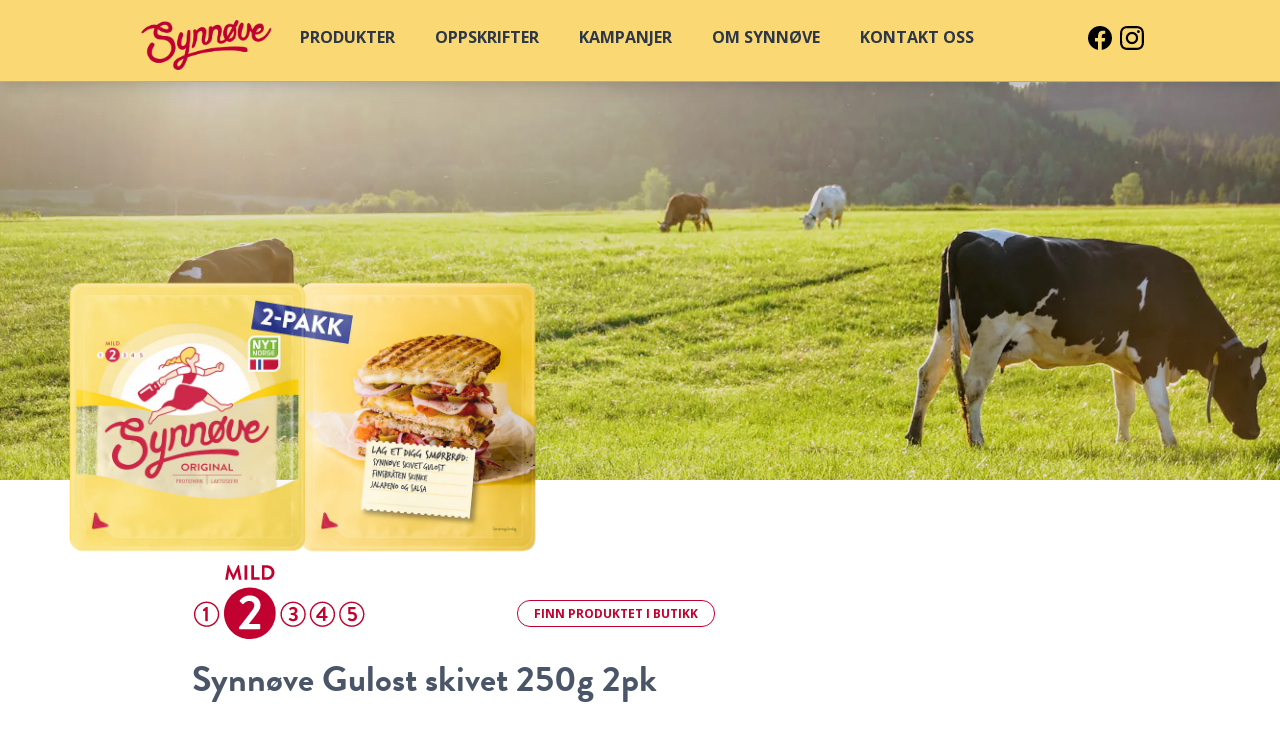

--- FILE ---
content_type: text/html; charset=UTF-8
request_url: https://www.synnove.no/produkt/synnove-gulost-skivet-250g-2pk/
body_size: 12263
content:
<!doctype html>
<html data-n-head-ssr>
  <head>
    <title>Synnøve Gulost skivet 250g 2pk - Synnøve Finden</title><meta data-n-head="ssr" charset="utf-8"><meta data-n-head="ssr" name="viewport" content="width=device-width,initial-scale=1"><meta data-n-head="ssr" data-hid="og:locale" property="og:locale" content="nb_NO"><meta data-n-head="ssr" data-hid="og:type" property="og:type" content="website"><meta data-n-head="ssr" data-hid="og:site_name" property="og:site_name" content="Synnøve Finden"><meta data-n-head="ssr" data-hid="og:url" property="og:url" content="https://www.synnove.no/produkt/synnove-gulost-skivet-250g-2pk/"><meta data-n-head="ssr" data-hid="description" name="description" content="Synnøve Gulost er en mild og god gulost, og familieosten framfor noen."><meta data-n-head="ssr" data-hid="og:title" property="og:title" content="Synnøve Gulost skivet 250g 2pk"><meta data-n-head="ssr" data-hid="og:description" property="og:description" content="Synnøve Gulost er en mild og god gulost, og familieosten framfor noen."><meta data-n-head="ssr" data-hid="og:image" property="og:image" content="https://images.prismic.io/synnove-no/f381e53f-d35e-4fef-b549-1625a01775db_5214804_Synnove_Gulost_Skivet_500g_1800px.png?auto=compress,format"><link data-n-head="ssr" rel="apple-touch-icon" sizes="180x180" href="/favicon/apple-touch-icon.png"><link data-n-head="ssr" rel="icon" type="image/png" sizes="32x32" href="/favicon/favicon-32x32.png"><link data-n-head="ssr" rel="icon" type="image/png" sizes="16x16" href="/favicon/favicon-16x16.png"><link data-n-head="ssr" rel="stylesheet" href="https://fonts.googleapis.com/css2?family=Lato:wght@700&family=Open+Sans:wght@400;600;700&display=swap"><link data-n-head="ssr" rel="stylesheet" href="https://use.typekit.net/byv2idb.css"><link data-n-head="ssr" data-hid="canonical" rel="canonical" href="https://www.synnove.no/produkt/synnove-gulost-skivet-250g-2pk/"><script data-n-head="ssr" src="https://static.cdn.prismic.io/prismic.js?repo=synnove-no&new=true" async defer></script><script data-n-head="ssr" data-hid="gtm-script">window._gtm_init||(window._gtm_init=1,function(t,e,n,a,o){t[n]=1==t[n]||"yes"==e[n]||1==e[n]||1==e.msDoNotTrack||t[a]&&t[a][o]&&t[a][o]()?1:0}(window,navigator,"doNotTrack","external","msTrackingProtectionEnabled"),function(a,o,i,g,m){a[m]={},a._gtm_inject=function(t){var e,n;a.doNotTrack||a[m][t]||(a[m][t]=1,a[g]=a[g]||[],a[g].push({"gtm.start":(new Date).getTime(),event:"gtm.js"}),e=o.getElementsByTagName(i)[0],(n=o.createElement(i)).async=!0,n.src="https://www.googletagmanager.com/gtm.js?id="+t,e.parentNode.insertBefore(n,e))},a._gtm_inject("GTM-MXBSW4W")}(window,document,"script","dataLayer","_gtm_ids"))</script><link rel="preload" href="/_nuxt/404d761.js" as="script"><link rel="preload" href="/_nuxt/9fe2ae3.js" as="script"><link rel="preload" href="/_nuxt/c1d887f.js" as="script"><link rel="preload" href="/_nuxt/95958d7.js" as="script"><link rel="preload" href="/_nuxt/d5f8f57.js" as="script"><link rel="preload" href="/_nuxt/db481ec.js" as="script"><link rel="preload" href="/_nuxt/7c14f06.js" as="script"><style data-vue-ssr-id="38dfa7e4:0 019e1cef:0 932a8f60:0 37ff151a:0 3d2bb1aa:0">/*! normalize.css v8.0.1 | MIT License | github.com/necolas/normalize.css */html{line-height:1.15;-webkit-text-size-adjust:100%}body{margin:0}main{display:block}h1{font-size:2em;margin:.67em 0}hr{box-sizing:content-box;height:0;overflow:visible}pre{font-family:monospace,monospace;font-size:1em}a{background-color:transparent}abbr[title]{border-bottom:none;text-decoration:underline;-webkit-text-decoration:underline dotted;text-decoration:underline dotted}b,strong{font-weight:bolder}code,kbd,samp{font-family:monospace,monospace;font-size:1em}small{font-size:80%}sub,sup{font-size:75%;line-height:0;position:relative;vertical-align:baseline}sub{bottom:-.25em}sup{top:-.5em}img{border-style:none}button,input,optgroup,select,textarea{font-family:inherit;font-size:100%;line-height:1.15;margin:0}button,input{overflow:visible}button,select{text-transform:none}[type=button],[type=reset],[type=submit],button{-webkit-appearance:button}[type=button]::-moz-focus-inner,[type=reset]::-moz-focus-inner,[type=submit]::-moz-focus-inner,button::-moz-focus-inner{border-style:none;padding:0}[type=button]:-moz-focusring,[type=reset]:-moz-focusring,[type=submit]:-moz-focusring,button:-moz-focusring{outline:1px dotted ButtonText}fieldset{padding:.35em .75em .625em}legend{box-sizing:border-box;color:inherit;display:table;max-width:100%;padding:0;white-space:normal}progress{vertical-align:baseline}textarea{overflow:auto}[type=checkbox],[type=radio]{box-sizing:border-box;padding:0}[type=number]::-webkit-inner-spin-button,[type=number]::-webkit-outer-spin-button{height:auto}[type=search]{-webkit-appearance:textfield;outline-offset:-2px}[type=search]::-webkit-search-decoration{-webkit-appearance:none}::-webkit-file-upload-button{-webkit-appearance:button;font:inherit}details{display:block}summary{display:list-item}[hidden],template{display:none}blockquote,dd,dl,figure,h1,h2,h3,h4,h5,h6,hr,p,pre{margin:0}button{background-color:transparent;background-image:none}button:focus{outline:1px dotted;outline:5px auto -webkit-focus-ring-color}fieldset,ol,ul{margin:0;padding:0}ol,ul{list-style:none}html{font-family:"Open Sans",system-ui,-apple-system,Segoe UI,Roboto,Ubuntu,Cantarell,Noto Sans,sans-serif;line-height:1.5}*,:after,:before{box-sizing:border-box;border:0 solid #e2e8f0}hr{border-top-width:1px}img{border-style:solid}textarea{resize:vertical}input::-moz-placeholder,textarea::-moz-placeholder{color:#a0aec0}input:-ms-input-placeholder,textarea:-ms-input-placeholder{color:#a0aec0}input::placeholder,textarea::placeholder{color:#a0aec0}[role=button],button{cursor:pointer}table{border-collapse:collapse}h1,h2,h3,h4,h5,h6{font-size:inherit;font-weight:inherit}a{color:inherit;text-decoration:inherit}button,input,optgroup,select,textarea{padding:0;line-height:inherit;color:inherit}code,kbd,pre,samp{font-family:Menlo,Monaco,Consolas,"Liberation Mono","Courier New",monospace}audio,canvas,embed,iframe,img,object,svg,video{display:block;vertical-align:middle}img,video{max-width:100%;height:auto}.container{width:100%}@media (min-width:640px){.container{max-width:640px}}@media (min-width:768px){.container{max-width:768px}}@media (min-width:1024px){.container{max-width:1024px}}@media (min-width:1280px){.container{max-width:1280px}}.form-input{-webkit-appearance:none;-moz-appearance:none;appearance:none;background-color:#fff;border-color:#e2e8f0;border-width:1px;border-radius:.25rem;padding:.5rem .75rem;font-size:1rem;line-height:1.5}.form-input::-moz-placeholder{color:#a0aec0;opacity:1}.form-input:-ms-input-placeholder{color:#a0aec0;opacity:1}.form-input::placeholder{color:#a0aec0;opacity:1}.form-input:focus{outline:0;box-shadow:0 0 0 3px rgba(66,153,225,.5);border-color:#63b3ed}.form-textarea{-webkit-appearance:none;-moz-appearance:none;appearance:none;background-color:#fff;border-color:#e2e8f0;border-width:1px;border-radius:.25rem;padding:.5rem .75rem;font-size:1rem;line-height:1.5}.form-textarea::-moz-placeholder{color:#a0aec0;opacity:1}.form-textarea:-ms-input-placeholder{color:#a0aec0;opacity:1}.form-textarea::placeholder{color:#a0aec0;opacity:1}.form-textarea:focus{outline:0;box-shadow:0 0 0 3px rgba(66,153,225,.5);border-color:#63b3ed}.form-multiselect{-webkit-appearance:none;-moz-appearance:none;appearance:none;background-color:#fff;border-color:#e2e8f0;border-width:1px;border-radius:.25rem;padding:.5rem .75rem;font-size:1rem;line-height:1.5}.form-multiselect:focus{outline:0;box-shadow:0 0 0 3px rgba(66,153,225,.5);border-color:#63b3ed}.form-select{background-image:url("data:image/svg+xml;charset=utf-8,%3Csvg xmlns='http://www.w3.org/2000/svg' viewBox='0 0 24 24' fill='%23a0aec0'%3E%3Cpath d='M15.3 9.3a1 1 0 011.4 1.4l-4 4a1 1 0 01-1.4 0l-4-4a1 1 0 011.4-1.4l3.3 3.29 3.3-3.3z'/%3E%3C/svg%3E");-webkit-appearance:none;-moz-appearance:none;appearance:none;-webkit-print-color-adjust:exact;color-adjust:exact;background-repeat:no-repeat;background-color:#fff;border-color:#e2e8f0;border-width:1px;border-radius:.25rem;padding:.5rem 2.5rem .5rem .75rem;font-size:1rem;line-height:1.5;background-position:right .5rem center;background-size:1.5em 1.5em}.form-select::-ms-expand{color:#a0aec0;border:none}@media not print{.form-select::-ms-expand{display:none}}@media print and (-ms-high-contrast:active),print and (-ms-high-contrast:none){.form-select{padding-right:.75rem}}.form-select:focus{outline:0;box-shadow:0 0 0 3px rgba(66,153,225,.5);border-color:#63b3ed}.form-checkbox:checked{background-image:url("data:image/svg+xml;charset=utf-8,%3Csvg viewBox='0 0 16 16' fill='%23fff' xmlns='http://www.w3.org/2000/svg'%3E%3Cpath d='M5.707 7.293a1 1 0 00-1.414 1.414l2 2a1 1 0 001.414 0l4-4a1 1 0 00-1.414-1.414L7 8.586 5.707 7.293z'/%3E%3C/svg%3E");border-color:transparent;background-color:currentColor;background-size:100% 100%;background-position:50%;background-repeat:no-repeat}@media not print{.form-checkbox::-ms-check{border-width:1px;color:transparent;background:inherit;border-color:inherit;border-radius:inherit}}.form-checkbox{-webkit-appearance:none;-moz-appearance:none;appearance:none;-webkit-print-color-adjust:exact;color-adjust:exact;display:inline-block;vertical-align:middle;background-origin:border-box;-webkit-user-select:none;-moz-user-select:none;-ms-user-select:none;user-select:none;flex-shrink:0;height:1em;width:1em;color:#4299e1;background-color:#fff;border-color:#e2e8f0;border-width:1px;border-radius:.25rem}.form-checkbox:focus{outline:0;box-shadow:0 0 0 3px rgba(66,153,225,.5);border-color:#63b3ed}.form-radio:checked{background-image:url("data:image/svg+xml;charset=utf-8,%3Csvg viewBox='0 0 16 16' fill='%23fff' xmlns='http://www.w3.org/2000/svg'%3E%3Ccircle cx='8' cy='8' r='3'/%3E%3C/svg%3E");border-color:transparent;background-color:currentColor;background-size:100% 100%;background-position:50%;background-repeat:no-repeat}@media not print{.form-radio::-ms-check{border-width:1px;color:transparent;background:inherit;border-color:inherit;border-radius:inherit}}.form-radio{-webkit-appearance:none;-moz-appearance:none;appearance:none;-webkit-print-color-adjust:exact;color-adjust:exact;display:inline-block;vertical-align:middle;background-origin:border-box;-webkit-user-select:none;-moz-user-select:none;-ms-user-select:none;user-select:none;flex-shrink:0;border-radius:100%;height:1em;width:1em;color:#4299e1;background-color:#fff;border-color:#e2e8f0;border-width:1px}.form-radio:focus{outline:0;box-shadow:0 0 0 3px rgba(66,153,225,.5);border-color:#63b3ed}.space-y-1>:not(template)~:not(template){--space-y-reverse:0;margin-top:calc(.25rem*(1 - var(--space-y-reverse)));margin-bottom:calc(.25rem*var(--space-y-reverse))}.space-x-2>:not(template)~:not(template){--space-x-reverse:0;margin-right:calc(.5rem*var(--space-x-reverse));margin-left:calc(.5rem*(1 - var(--space-x-reverse)))}.space-x-3>:not(template)~:not(template){--space-x-reverse:0;margin-right:calc(.75rem*var(--space-x-reverse));margin-left:calc(.75rem*(1 - var(--space-x-reverse)))}.space-y-4>:not(template)~:not(template){--space-y-reverse:0;margin-top:calc(1rem*(1 - var(--space-y-reverse)));margin-bottom:calc(1rem*var(--space-y-reverse))}.space-x-10>:not(template)~:not(template){--space-x-reverse:0;margin-right:calc(2.5rem*var(--space-x-reverse));margin-left:calc(2.5rem*(1 - var(--space-x-reverse)))}.divide-y>:not(template)~:not(template){--divide-y-reverse:0;border-top-width:calc(1px*(1 - var(--divide-y-reverse)));border-bottom-width:calc(1px*var(--divide-y-reverse))}.divide-gray-500>:not(template)~:not(template){--divide-opacity:1;border-color:#a0aec0;border-color:rgba(160,174,192,var(--divide-opacity))}.bg-black{--bg-opacity:1;background-color:#000;background-color:rgba(0,0,0,var(--bg-opacity))}.bg-red-500{--bg-opacity:1;background-color:#c10230;background-color:rgba(193,2,48,var(--bg-opacity))}.bg-yellow-100{--bg-opacity:1;background-color:#f5f0e1;background-color:rgba(245,240,225,var(--bg-opacity))}.bg-yellow-200{--bg-opacity:1;background-color:#fae8ad;background-color:rgba(250,232,173,var(--bg-opacity))}.bg-yellow-500{--bg-opacity:1;background-color:#fad873;background-color:rgba(250,216,115,var(--bg-opacity))}.bg-yellow-700{--bg-opacity:1;background-color:#c8ac5d;background-color:rgba(200,172,93,var(--bg-opacity))}.bg-slate-600{--bg-opacity:1;background-color:#4a5568;background-color:rgba(74,85,104,var(--bg-opacity))}.hover\:bg-white:hover{--bg-opacity:1;background-color:#fff;background-color:rgba(255,255,255,var(--bg-opacity))}.hover\:bg-red-500:hover{--bg-opacity:1;background-color:#c10230;background-color:rgba(193,2,48,var(--bg-opacity))}.bg-opacity-55{--bg-opacity:0.55}.border-transparent{border-color:transparent}.border-black{--border-opacity:1;border-color:#000;border-color:rgba(0,0,0,var(--border-opacity))}.border-gray-400{--border-opacity:1;border-color:#cbd5e0;border-color:rgba(203,213,224,var(--border-opacity))}.border-gray-500{--border-opacity:1;border-color:#a0aec0;border-color:rgba(160,174,192,var(--border-opacity))}.border-red-500{--border-opacity:1;border-color:#c10230;border-color:rgba(193,2,48,var(--border-opacity))}.border-yellow-500{--border-opacity:1;border-color:#fad873;border-color:rgba(250,216,115,var(--border-opacity))}.border-yellow-600{--border-opacity:1;border-color:#e1c268;border-color:rgba(225,194,104,var(--border-opacity))}.border-yellow-700{--border-opacity:1;border-color:#c8ac5d;border-color:rgba(200,172,93,var(--border-opacity))}.border-slate-600{--border-opacity:1;border-color:#4a5568;border-color:rgba(74,85,104,var(--border-opacity))}.hover\:border-red-500:hover{--border-opacity:1;border-color:#c10230;border-color:rgba(193,2,48,var(--border-opacity))}.rounded-md{border-radius:.375rem}.rounded-lg{border-radius:.5rem}.rounded-full{border-radius:9999px}.border{border-width:1px}.border-b-2{border-bottom-width:2px}.border-b{border-bottom-width:1px}.cursor-default{cursor:default}.cursor-pointer{cursor:pointer}.block{display:block}.inline-block{display:inline-block}.inline{display:inline}.flex{display:flex}.table{display:table}.grid{display:grid}.contents{display:contents}.hidden{display:none}.flex-row{flex-direction:row}.flex-col{flex-direction:column}.flex-wrap{flex-wrap:wrap}.flex-no-wrap{flex-wrap:nowrap}.items-start{align-items:flex-start}.items-center{align-items:center}.items-stretch{align-items:stretch}.justify-start{justify-content:flex-start}.justify-center{justify-content:center}.justify-between{justify-content:space-between}.flex-1{flex:1 1 0%}.flex-grow{flex-grow:1}.order-1{order:1}.order-2{order:2}.order-3{order:3}.order-first{order:-9999}.font-heading{font-family:brandon-grotesque,Lato,"Open Sans",system-ui,-apple-system,Segoe UI,Roboto,Ubuntu,Cantarell,Noto Sans,sans-serif}.font-medium{font-weight:500}.font-semibold{font-weight:600}.font-bold{font-weight:700}.h-0{height:0}.h-5{height:1.25rem}.h-8{height:2rem}.h-12{height:3rem}.h-32{height:8rem}.h-40{height:10rem}.h-full{height:100%}.text-xs{font-size:.75rem}.text-sm{font-size:.875rem}.text-lg{font-size:1.125rem}.text-xl{font-size:1.25rem}.text-2xl{font-size:1.5rem}.text-3xl{font-size:1.875rem}.text-4xl{font-size:2.25rem}.text-3_5xl{font-size:2.125rem;line-height:1.25}.my-2{margin-top:.5rem;margin-bottom:.5rem}.mx-2{margin-left:.5rem;margin-right:.5rem}.my-4{margin-top:1rem;margin-bottom:1rem}.mx-4{margin-left:1rem;margin-right:1rem}.my-8{margin-top:2rem;margin-bottom:2rem}.mx-auto{margin-left:auto;margin-right:auto}.mb-1{margin-bottom:.25rem}.mt-2{margin-top:.5rem}.mr-2{margin-right:.5rem}.mb-2{margin-bottom:.5rem}.mt-3{margin-top:.75rem}.mr-3{margin-right:.75rem}.mb-3{margin-bottom:.75rem}.mt-4{margin-top:1rem}.mb-4{margin-bottom:1rem}.mt-5{margin-top:1.25rem}.mb-5{margin-bottom:1.25rem}.mt-6{margin-top:1.5rem}.mb-8{margin-bottom:2rem}.mb-10{margin-bottom:2.5rem}.mb-12{margin-bottom:3rem}.mt-24{margin-top:6rem}.max-h-full{max-height:100%}.max-w-xs{max-width:20rem}.max-w-xl{max-width:36rem}.max-w-2xl{max-width:42rem}.max-w-4xl{max-width:56rem}.max-w-5xl{max-width:64rem}.max-w-6xl{max-width:72rem}.max-w-full{max-width:100%}.max-w-800px{max-width:800px}.max-w-1500px{max-width:1500px}.max-w-4\/5{max-width:80%}.max-w-11\/12{max-width:91.666667%}.object-cover{-o-object-fit:cover;object-fit:cover}.object-center{-o-object-position:center;object-position:center}.focus\:outline-none:focus{outline:2px solid transparent;outline-offset:2px}.overflow-hidden{overflow:hidden}.overflow-x-auto{overflow-x:auto}.overflow-y-auto{overflow-y:auto}.overflow-y-hidden{overflow-y:hidden}.overflow-y-scroll{overflow-y:scroll}.p-2{padding:.5rem}.p-4{padding:1rem}.p-6{padding:1.5rem}.py-1{padding-top:.25rem;padding-bottom:.25rem}.px-1{padding-left:.25rem;padding-right:.25rem}.py-2{padding-top:.5rem;padding-bottom:.5rem}.px-2{padding-left:.5rem;padding-right:.5rem}.py-3{padding-top:.75rem;padding-bottom:.75rem}.px-3{padding-left:.75rem;padding-right:.75rem}.py-4{padding-top:1rem;padding-bottom:1rem}.px-4{padding-left:1rem;padding-right:1rem}.py-6{padding-top:1.5rem;padding-bottom:1.5rem}.px-6{padding-left:1.5rem;padding-right:1.5rem}.py-8{padding-top:2rem;padding-bottom:2rem}.px-10{padding-left:2.5rem;padding-right:2.5rem}.px-12{padding-left:3rem;padding-right:3rem}.px-16{padding-left:4rem;padding-right:4rem}.pt-1{padding-top:.25rem}.pb-1{padding-bottom:.25rem}.pt-2{padding-top:.5rem}.pr-2{padding-right:.5rem}.pb-2{padding-bottom:.5rem}.pt-3{padding-top:.75rem}.pb-3{padding-bottom:.75rem}.pr-4{padding-right:1rem}.pb-4{padding-bottom:1rem}.pt-5{padding-top:1.25rem}.pb-5{padding-bottom:1.25rem}.pt-6{padding-top:1.5rem}.pb-6{padding-bottom:1.5rem}.pl-6{padding-left:1.5rem}.pt-8{padding-top:2rem}.pb-8{padding-bottom:2rem}.pt-10{padding-top:2.5rem}.pb-10{padding-bottom:2.5rem}.pt-12{padding-top:3rem}.pb-12{padding-bottom:3rem}.pointer-events-none{pointer-events:none}.fixed{position:fixed}.absolute{position:absolute}.relative{position:relative}.top-0{top:0}.right-0{right:0}.bottom-0{bottom:0}.left-0{left:0}.left-1\/2{left:50%}.shadow-md{box-shadow:0 4px 6px -1px rgba(0,0,0,.1),0 2px 4px -1px rgba(0,0,0,.06)}.shadow-lg{box-shadow:0 10px 15px -3px rgba(0,0,0,.1),0 4px 6px -2px rgba(0,0,0,.05)}.shadow-xl{box-shadow:0 20px 25px -5px rgba(0,0,0,.1),0 10px 10px -5px rgba(0,0,0,.04)}.hover\:shadow-md:hover{box-shadow:0 4px 6px -1px rgba(0,0,0,.1),0 2px 4px -1px rgba(0,0,0,.06)}.text-left{text-align:left}.text-center{text-align:center}.text-right{text-align:right}.text-black{--text-opacity:1;color:#000;color:rgba(0,0,0,var(--text-opacity))}.text-white{--text-opacity:1;color:#fff;color:rgba(255,255,255,var(--text-opacity))}.text-gray-700{--text-opacity:1;color:#4a5568;color:rgba(74,85,104,var(--text-opacity))}.text-gray-800{--text-opacity:1;color:#2d3748;color:rgba(45,55,72,var(--text-opacity))}.text-gray-900{--text-opacity:1;color:#1a202c;color:rgba(26,32,44,var(--text-opacity))}.text-red-500{--text-opacity:1;color:#c10230;color:rgba(193,2,48,var(--text-opacity))}.hover\:text-black:hover{--text-opacity:1;color:#000;color:rgba(0,0,0,var(--text-opacity))}.hover\:text-white:hover{--text-opacity:1;color:#fff;color:rgba(255,255,255,var(--text-opacity))}.hover\:text-red-500:hover{--text-opacity:1;color:#c10230;color:rgba(193,2,48,var(--text-opacity))}.hover\:text-yellow-500:hover{--text-opacity:1;color:#fad873;color:rgba(250,216,115,var(--text-opacity))}.hover\:text-slate-600:hover{--text-opacity:1;color:#4a5568;color:rgba(74,85,104,var(--text-opacity))}.italic{font-style:italic}.not-italic{font-style:normal}.uppercase{text-transform:uppercase}.hover\:underline:hover,.underline{text-decoration:underline}.antialiased{-webkit-font-smoothing:antialiased;-moz-osx-font-smoothing:grayscale}.select-none{-webkit-user-select:none;-moz-user-select:none;-ms-user-select:none;user-select:none}.align-text-top{vertical-align:text-top}.w-5{width:1.25rem}.w-6{width:1.5rem}.w-8{width:2rem}.w-10{width:2.5rem}.w-40{width:10rem}.w-1\/2{width:50%}.w-1\/3{width:33.333333%}.w-1\/4{width:25%}.w-4\/12{width:33.333333%}.w-7\/12{width:58.333333%}.w-8\/12{width:66.666667%}.w-full{width:100%}.w-max{width:-webkit-max-content;width:-moz-max-content;width:max-content}.z-10{z-index:10}.z-20{z-index:20}.gap-2{grid-gap:.5rem;gap:.5rem}.gap-4{grid-gap:1rem;gap:1rem}.gap-8{grid-gap:2rem;gap:2rem}.gap-x-6{grid-column-gap:1.5rem;-moz-column-gap:1.5rem;column-gap:1.5rem}.grid-cols-1{grid-template-columns:repeat(1,minmax(0,1fr))}.grid-cols-2{grid-template-columns:repeat(2,minmax(0,1fr))}.grid-cols-3{grid-template-columns:repeat(3,minmax(0,1fr))}.transform{--transform-translate-x:0;--transform-translate-y:0;--transform-rotate:0;--transform-skew-x:0;--transform-skew-y:0;--transform-scale-x:1;--transform-scale-y:1;transform:translateX(var(--transform-translate-x)) translateY(var(--transform-translate-y)) rotate(var(--transform-rotate)) skewX(var(--transform-skew-x)) skewY(var(--transform-skew-y)) scaleX(var(--transform-scale-x)) scaleY(var(--transform-scale-y))}.hover\:scale-105:hover{--transform-scale-x:1.05;--transform-scale-y:1.05}.-translate-x-1\/2{--transform-translate-x:-50%}.transition-transform{transition-property:transform}.duration-300{transition-duration:.3s}@-webkit-keyframes spin{to{transform:rotate(1turn)}}@keyframes spin{to{transform:rotate(1turn)}}@-webkit-keyframes ping{75%,to{transform:scale(2);opacity:0}}@keyframes ping{75%,to{transform:scale(2);opacity:0}}@-webkit-keyframes pulse{50%{opacity:.5}}@keyframes pulse{50%{opacity:.5}}@-webkit-keyframes bounce{0%,to{transform:translateY(-25%);-webkit-animation-timing-function:cubic-bezier(.8,0,1,1);animation-timing-function:cubic-bezier(.8,0,1,1)}50%{transform:none;-webkit-animation-timing-function:cubic-bezier(0,0,.2,1);animation-timing-function:cubic-bezier(0,0,.2,1)}}@keyframes bounce{0%,to{transform:translateY(-25%);-webkit-animation-timing-function:cubic-bezier(.8,0,1,1);animation-timing-function:cubic-bezier(.8,0,1,1)}50%{transform:none;-webkit-animation-timing-function:cubic-bezier(0,0,.2,1);animation-timing-function:cubic-bezier(0,0,.2,1)}}.rich-text h2{font-family:brandon-grotesque,Lato,"Open Sans",system-ui,-apple-system,Segoe UI,Roboto,Ubuntu,Cantarell,Noto Sans,sans-serif;font-weight:700;font-size:2.125rem;line-height:1.25;margin-top:1.5rem;padding-bottom:1rem}.rich-text h3{font-size:1.875rem}.rich-text h3,.rich-text h4{font-family:brandon-grotesque,Lato,"Open Sans",system-ui,-apple-system,Segoe UI,Roboto,Ubuntu,Cantarell,Noto Sans,sans-serif;font-weight:700;padding-bottom:.5rem}.rich-text h4{font-size:1.5rem}.rich-text p{margin-bottom:1rem}.rich-text ul{list-style-type:disc;padding-top:.75rem;padding-bottom:.75rem;padding-left:2rem;font-size:1rem}.rich-text li{margin-bottom:.5rem}.rich-text a,.rich-text a:hover{--text-opacity:1;color:#c10230;color:rgba(193,2,48,var(--text-opacity))}.rich-text a:hover{text-decoration:underline}.sidebar-content a{display:inline-flex;align-items:center}.sidebar-content a:before{content:"";display:inline-block;width:1rem;height:1rem;margin-right:.25rem;background-color:currentColor;-webkit-mask:url('data:image/svg+xml;utf8,<svg xmlns="http://www.w3.org/2000/svg" viewBox="0 0 640 640"><path d="M566.6 342.6c12.5-12.5 12.5-32.8 0-45.3l-160-160c-12.5-12.5-32.8-12.5-45.3 0s-12.5 32.8 0 45.3L466.7 288H96c-17.7 0-32 14.3-32 32s14.3 32 32 32h370.7L361.3 457.4c-12.5 12.5-12.5 32.8 0 45.3s32.8 12.5 45.3 0l160-160z"/></svg>');mask:url('data:image/svg+xml;utf8,<svg xmlns="http://www.w3.org/2000/svg" viewBox="0 0 640 640"><path d="M566.6 342.6c12.5-12.5 12.5-32.8 0-45.3l-160-160c-12.5-12.5-32.8-12.5-45.3 0s-12.5 32.8 0 45.3L466.7 288H96c-17.7 0-32 14.3-32 32s14.3 32 32 32h370.7L361.3 457.4c-12.5 12.5-12.5 32.8 0 45.3s32.8 12.5 45.3 0l160-160z"/></svg>')}.dynamic-content>div:not(:last-child){margin-top:2.5rem;margin-bottom:2.5rem}@media (min-width:640px){.sm\:space-x-10>:not(template)~:not(template){--space-x-reverse:0;margin-right:calc(2.5rem*var(--space-x-reverse));margin-left:calc(2.5rem*(1 - var(--space-x-reverse)))}.sm\:rounded-lg{border-radius:.5rem}.sm\:flex-1{flex:1 1 0%}.sm\:text-2xl{font-size:1.5rem}.sm\:text-3xl{font-size:1.875rem}.sm\:text-4xl{font-size:2.25rem}.sm\:text-3_5xl{font-size:2.125rem;line-height:1.25}.sm\:leading-relaxed{line-height:1.625}.sm\:m-4{margin:1rem}.sm\:my-4{margin-top:1rem;margin-bottom:1rem}.sm\:mx-4{margin-left:1rem;margin-right:1rem}.sm\:max-w-none{max-width:none}.sm\:max-w-1\/2{max-width:50%}.sm\:px-10{padding-left:2.5rem;padding-right:2.5rem}.sm\:pt-10{padding-top:2.5rem}.sm\:pt-16{padding-top:4rem}.sm\:top-0{top:0}.sm\:right-0{right:0}.sm\:left-0{left:0}.sm\:top-auto{top:auto}.sm\:bottom-auto{bottom:auto}.sm\:left-auto{left:auto}.sm\:top-1\/2{top:50%}.sm\:w-auto{width:auto}.sm\:gap-4{grid-gap:1rem;gap:1rem}.sm\:gap-8{grid-gap:2rem;gap:2rem}.sm\:grid-cols-2{grid-template-columns:repeat(2,minmax(0,1fr))}.sm\:grid-cols-3{grid-template-columns:repeat(3,minmax(0,1fr))}.sm\:translate-x-0{--transform-translate-x:0}.sm\:-translate-y-1\/2{--transform-translate-y:-50%}}@media (min-width:768px){.md\:block{display:block}.md\:inline{display:inline}.md\:grid{display:grid}.md\:hidden{display:none}.md\:h-40{height:10rem}.md\:mb-12{margin-bottom:3rem}.md\:max-w-1500px{max-width:1500px}.md\:overflow-x-visible{overflow-x:visible}.md\:px-0{padding-left:0;padding-right:0}.md\:pb-0{padding-bottom:0}.md\:pt-8{padding-top:2rem}.md\:pl-8{padding-left:2rem}.md\:pr-16{padding-right:4rem}.md\:pl-16{padding-left:4rem}.md\:pointer-events-auto{pointer-events:auto}.md\:w-1\/2{width:50%}.md\:w-1\/3{width:33.333333%}.md\:w-1\/4{width:25%}.md\:w-2\/4{width:50%}.md\:w-3\/4{width:75%}.md\:w-2\/6,.md\:w-4\/12{width:33.333333%}.md\:w-5\/12{width:41.666667%}.md\:w-7\/12{width:58.333333%}.md\:grid-flow-col{grid-auto-flow:column}.md\:grid-cols-4{grid-template-columns:repeat(4,minmax(0,1fr))}.md\:grid-cols-6{grid-template-columns:repeat(6,minmax(0,1fr))}}@media (min-width:1024px){.lg\:bg-white{--bg-opacity:1;background-color:#fff;background-color:rgba(255,255,255,var(--bg-opacity))}.lg\:block{display:block}.lg\:flex{display:flex}.lg\:hidden{display:none}.lg\:flex-wrap{flex-wrap:wrap}.lg\:h-auto{height:auto}.lg\:mb-8{margin-bottom:2rem}.lg\:p-0{padding:0}.lg\:px-0{padding-left:0;padding-right:0}.lg\:pl-4{padding-left:1rem}.lg\:pt-5{padding-top:1.25rem}.lg\:pt-10{padding-top:2.5rem}.lg\:pt-20{padding-top:5rem}.lg\:w-1\/4{width:25%}.lg\:w-2\/12{width:16.666667%}.lg\:w-10\/12{width:83.333333%}.lg\:w-11\/12{width:91.666667%}}@media (min-width:1280px){.xl\:px-0{padding-left:0;padding-right:0}.xl\:pt-16{padding-top:4rem}.xl\:absolute{position:absolute}}.nuxt-progress{position:fixed;top:0;left:0;right:0;height:2px;width:0;opacity:1;transition:width .1s,opacity .4s;background-color:#000;z-index:999999}body{background-color:#fff;-webkit-font-smoothing:antialiased;-moz-osx-font-smoothing:grayscale}.pack-image{bottom:-80px}@media screen and (max-width:600px){.pack-image{bottom:-80px}}@media screen and (max-width:460px){.pack-image{bottom:-70px}}#store-list::-webkit-scrollbar{width:12px}#store-list::-webkit-scrollbar-track{--bg-opacity:1;background-color:#f5f0e1;background-color:rgba(245,240,225,var(--bg-opacity))}#store-list::-webkit-scrollbar-thumb,#store-list::-webkit-scrollbar-thumb:hover{--bg-opacity:1;background-color:#c8ac5d;background-color:rgba(200,172,93,var(--bg-opacity))}</style><link rel="preload" href="/_nuxt/static/1768832755/produkt/synnove-gulost-skivet-250g-2pk/state.js" as="script"><link rel="preload" href="/_nuxt/static/1768832755/produkt/synnove-gulost-skivet-250g-2pk/payload.js" as="script"><link rel="preload" href="/_nuxt/static/1768832755/manifest.js" as="script">
  </head>
  <body>
    <noscript data-n-head="ssr" data-hid="gtm-noscript" data-pbody="true"><iframe src="https://www.googletagmanager.com/ns.html?id=GTM-MXBSW4W&" height="0" width="0" style="display:none;visibility:hidden" title="gtm"></iframe></noscript><div data-server-rendered="true" id="__nuxt"><!----><div id="__layout"><div><header class="fixed w-full bg-yellow-500 xl:absolute z-10 border-b border-yellow-700 shadow-lg text-gray-800"><div><div class="flex justify-between max-w-5xl mx-auto"><div class="w-4/12 lg:w-2/12"><div><a href="/" class="nuxt-link-active"><img src="/img/synnove-logo-plain.png" alt="Synnøve Finden" class="px-3 py-2 h-12 lg:h-auto lg:pt-5"></a></div></div> <div class="fixed top-0 right-0 z-20 w-6 mt-3 mr-3 lg:hidden"><svg xmlns="http://www.w3.org/2000/svg" viewBox="0 0 24 24" fill="none" stroke="currentColor" stroke-width="2" stroke-linecap="round" stroke-linejoin="round" class="feather feather-menu"><line x1="3" y1="12" x2="21" y2="12"></line><line x1="3" y1="6" x2="21" y2="6"></line><line x1="3" y1="18" x2="21" y2="18"></line></svg> <!----></div> <nav class="w-8/12 lg:w-10/12 uppercase"><div class="hidden lg:pl-4 lg:block"><ul class="block pt-6 pb-8 font-bold uppercase cursor-default space-x-10"><li class="inline-block align-text-top"><span>
                Produkter
              </span></li><li class="inline-block align-text-top"><span>
                Oppskrifter
              </span></li><li class="inline-block align-text-top"><span>
                Kampanjer
              </span></li><li class="inline-block align-text-top"><span>
                Om Synnøve
              </span></li><li class="inline-block align-text-top"><span>
                Kontakt oss
              </span></li></ul> <!----><!----><!----><!----><!----></div> <!----></nav> <div class="relative"><ul class="hidden lg:flex pl-6 pt-6 pr-2 space-x-2"><li class="inline-block"><a href="https://www.facebook.com/synnovefinden/" target="_blank"><svg role="img" viewBox="0 0 24 24" xmlns="http://www.w3.org/2000/svg" class="w-6 inline"><path d="M23.9981 11.9991C23.9981 5.37216 18.626 0 11.9991 0C5.37216 0 0 5.37216 0 11.9991C0 17.9882 4.38789 22.9522 10.1242 23.8524V15.4676H7.07758V11.9991H10.1242V9.35553C10.1242 6.34826 11.9156 4.68714 14.6564 4.68714C15.9692 4.68714 17.3424 4.92149 17.3424 4.92149V7.87439H15.8294C14.3388 7.87439 13.8739 8.79933 13.8739 9.74824V11.9991H17.2018L16.6698 15.4676H13.8739V23.8524C19.6103 22.9522 23.9981 17.9882 23.9981 11.9991Z"></path></svg></a></li> <li class="inline-block"><a href="https://www.instagram.com/synnove.finden/" target="_blank"><svg role="img" viewBox="0 0 24 24" xmlns="http://www.w3.org/2000/svg" class="w-6 inline"><path d="M12 0C8.74 0 8.333.015 7.053.072 5.775.132 4.905.333 4.14.63c-.789.306-1.459.717-2.126 1.384S.935 3.35.63 4.14C.333 4.905.131 5.775.072 7.053.012 8.333 0 8.74 0 12s.015 3.667.072 4.947c.06 1.277.261 2.148.558 2.913.306.788.717 1.459 1.384 2.126.667.666 1.336 1.079 2.126 1.384.766.296 1.636.499 2.913.558C8.333 23.988 8.74 24 12 24s3.667-.015 4.947-.072c1.277-.06 2.148-.262 2.913-.558.788-.306 1.459-.718 2.126-1.384.666-.667 1.079-1.335 1.384-2.126.296-.765.499-1.636.558-2.913.06-1.28.072-1.687.072-4.947s-.015-3.667-.072-4.947c-.06-1.277-.262-2.149-.558-2.913-.306-.789-.718-1.459-1.384-2.126C21.319 1.347 20.651.935 19.86.63c-.765-.297-1.636-.499-2.913-.558C15.667.012 15.26 0 12 0zm0 2.16c3.203 0 3.585.016 4.85.071 1.17.055 1.805.249 2.227.415.562.217.96.477 1.382.896.419.42.679.819.896 1.381.164.422.36 1.057.413 2.227.057 1.266.07 1.646.07 4.85s-.015 3.585-.074 4.85c-.061 1.17-.256 1.805-.421 2.227-.224.562-.479.96-.899 1.382-.419.419-.824.679-1.38.896-.42.164-1.065.36-2.235.413-1.274.057-1.649.07-4.859.07-3.211 0-3.586-.015-4.859-.074-1.171-.061-1.816-.256-2.236-.421-.569-.224-.96-.479-1.379-.899-.421-.419-.69-.824-.9-1.38-.165-.42-.359-1.065-.42-2.235-.045-1.26-.061-1.649-.061-4.844 0-3.196.016-3.586.061-4.861.061-1.17.255-1.814.42-2.234.21-.57.479-.96.9-1.381.419-.419.81-.689 1.379-.898.42-.166 1.051-.361 2.221-.421 1.275-.045 1.65-.06 4.859-.06l.045.03zm0 3.678c-3.405 0-6.162 2.76-6.162 6.162 0 3.405 2.76 6.162 6.162 6.162 3.405 0 6.162-2.76 6.162-6.162 0-3.405-2.76-6.162-6.162-6.162zM12 16c-2.21 0-4-1.79-4-4s1.79-4 4-4 4 1.79 4 4-1.79 4-4 4zm7.846-10.405c0 .795-.646 1.44-1.44 1.44-.795 0-1.44-.646-1.44-1.44 0-.794.646-1.439 1.44-1.439.793-.001 1.44.645 1.44 1.439z"></path></svg></a></li></ul></div></div></div></header> <main class="pt-12 lg:pt-20 text-gray-700"><section class="relative mb-8"><div><div class="max-w-800px md:max-w-1500px relative block w-full mx-auto"><img src="https://images.prismic.io/synnove-no/a7899313-de4b-4422-8e3d-e411ef9264f1_Skjermbilde+2020-06-29+kl.+19.18.33+%282%29.png?auto=compress,format&rect=0,293,2278,712&w=1600&h=500&w=1500" class="hidden md:block mx-auto w-full"> <img src="https://images.prismic.io/synnove-no/ZhWNKzjCgu4jztit_ost-mb.png?auto=format,compress&w=800" class="md:hidden mx-auto"> <!----></div></div> <div class="max-w-6xl relative mx-auto"><div class="left-0 right-0 absolute pack-image"><img src="https://images.prismic.io/synnove-no/f381e53f-d35e-4fef-b549-1625a01775db_5214804_Synnove_Gulost_Skivet_500g_1800px.png?auto=compress,format&w=1000" class="w-7/12 md:w-5/12" style="max-height:450px;object-fit:contain"></div></div></section> <div class="max-w-4xl mx-auto px-3 lg:px-0"><div class="pt-12"><div class="flex justify-between w-full md:w-7/12"><div class="w-1/3 md:w-2/6"><a href="/smaksskala"><div><!----> <svg version="1.1" id="Layer_1" xmlns="http://www.w3.org/2000/svg" xmlns:xlink="http://www.w3.org/1999/xlink" x="0px" y="0px" viewBox="0 0 91 44" xml:space="preserve" style="enable-background:new 0 0 91 44"><g id="_x32_"><path fill="#ffffff" d="M74.48,28.4c0,3.46-2.8,6.26-6.26,6.26c-3.46,0-6.26-2.8-6.26-6.26c0-3.46,2.8-6.26,6.26-6.26 C71.67,22.14,74.48,24.95,74.48,28.4"></path><path fill="#C10230" d="M68.22,35.04c-3.66,0-6.63-2.98-6.63-6.63c0-3.66,2.98-6.63,6.63-6.63c3.66,0,6.63,2.98,6.63,6.63 C74.85,32.06,71.88,35.04,68.22,35.04z M68.22,22.52c-3.24,0-5.88,2.64-5.88,5.88c0,3.24,2.64,5.88,5.88,5.88 c3.24,0,5.88-2.64,5.88-5.88C74.1,25.16,71.46,22.52,68.22,22.52z"></path><path fill="#ffffff" d="M89.83,28.4c0,3.46-2.8,6.26-6.26,6.26c-3.46,0-6.26-2.8-6.26-6.26c0-3.46,2.8-6.26,6.26-6.26 C87.03,22.14,89.83,24.95,89.83,28.4"></path><path fill="#C10230" d="M83.57,35.04c-3.66,0-6.63-2.98-6.63-6.63c0-3.66,2.98-6.63,6.63-6.63c3.66,0,6.63,2.98,6.63,6.63 C90.2,32.06,87.23,35.04,83.57,35.04z M83.57,22.52c-3.24,0-5.88,2.64-5.88,5.88c0,3.24,2.64,5.88,5.88,5.88 c3.24,0,5.88-2.64,5.88-5.88C89.45,25.16,86.81,22.52,83.57,22.52z"></path><path fill="#ffffff" d="M13.89,28.4c0,3.46-2.8,6.26-6.26,6.26c-3.46,0-6.26-2.8-6.26-6.26c0-3.46,2.8-6.26,6.26-6.26 C11.09,22.14,13.89,24.95,13.89,28.4"></path><path fill="#C10230" d="M7.63,35.04C3.98,35.04,1,32.06,1,28.4c0-3.66,2.98-6.63,6.63-6.63c3.66,0,6.63,2.98,6.63,6.63 C14.27,32.06,11.29,35.04,7.63,35.04z M7.63,22.52c-3.24,0-5.88,2.64-5.88,5.88c0,3.24,2.64,5.88,5.88,5.88 c3.24,0,5.88-2.64,5.88-5.88C13.52,25.16,10.88,22.52,7.63,22.52z"></path><path fill="#C10230" d="M43.76,27.9c0,7.47-6.06,13.52-13.52,13.52c-7.47,0-13.52-6.05-13.52-13.52c0-7.47,6.06-13.52,13.52-13.52 C37.7,14.38,43.76,20.43,43.76,27.9"></path><path fill="#C10230" d="M18.67,2.82c0.01-0.09,0.08-0.16,0.19-0.16h0.17c0.09,0,0.15,0.04,0.18,0.11l2.39,5.12h0.03l2.39-5.12 c0.03-0.06,0.09-0.11,0.19-0.11h0.17c0.12,0,0.18,0.08,0.2,0.16l1.28,7.29c0.03,0.15-0.05,0.25-0.19,0.25h-0.99 c-0.1,0-0.18-0.09-0.21-0.16l-0.64-4.11H23.8l-1.9,4.26c-0.02,0.07-0.09,0.12-0.18,0.12h-0.19c-0.1,0-0.15-0.05-0.18-0.12 l-1.92-4.26h-0.03l-0.63,4.11c-0.01,0.08-0.1,0.16-0.19,0.16h-0.98c-0.14,0-0.23-0.1-0.21-0.25L18.67,2.82z"></path><path fill="#C10230" d="M27.46,2.98c0-0.11,0.1-0.21,0.21-0.21h1.01c0.11,0,0.21,0.1,0.21,0.21v7.18c0,0.11-0.1,0.21-0.21,0.21h-1.01 c-0.11,0-0.21-0.1-0.21-0.21V2.98z"></path><path fill="#C10230" d="M30.97,2.98c0-0.11,0.09-0.21,0.21-0.21h1c0.11,0,0.21,0.1,0.21,0.21v6.09h2.77c0.12,0,0.21,0.1,0.21,0.21 v0.89c0,0.11-0.09,0.21-0.21,0.21h-3.97c-0.12,0-0.21-0.1-0.21-0.21V2.98z"></path><path fill="#C10230" d="M36.56,2.98c0-0.11,0.09-0.21,0.2-0.21h2.57c2.09,0,3.81,1.7,3.81,3.79c0,2.1-1.71,3.81-3.81,3.81h-2.57 c-0.11,0-0.2-0.1-0.2-0.21V2.98z M39.19,9.04c1.41,0,2.44-1.06,2.44-2.48c0-1.41-1.03-2.47-2.44-2.47h-1.24v4.96H39.19z"></path><path fill="#C10230" d="M64.92,30.22v-0.9l3.91-4.75c0.03-0.03,0.09-0.07,0.16-0.07h0.58c0.11,0,0.21,0.09,0.21,0.21v4.62h0.87 c0.12,0,0.21,0.09,0.21,0.2v0.67c0,0.11-0.09,0.21-0.21,0.21h-0.87l0.01,1.39c0,0.11-0.1,0.21-0.21,0.21h-0.9 c-0.11,0-0.21-0.1-0.21-0.21v-1.37h-3.35C65.01,30.42,64.92,30.32,64.92,30.22 M68.53,29.29v-2.6l-2.17,2.6H68.53z"></path><path fill="#ffffff" d="M24.61,35.2c1.7-2.06,4.93-6.27,6.65-8.56c0.8-0.98,1.31-1.98,1.31-2.85c0-1.16-0.87-2.34-2.72-2.34 c-1.23,0-2.29,0.87-2.88,1.52c-0.21,0.21-0.49,0.21-0.69,0l-1.23-1.23c-0.15-0.15-0.21-0.46-0.03-0.67c0,0,2-2.52,5.06-2.52 c3.67,0,5.73,2.34,5.73,5.11c0,1.67-0.72,2.72-1.72,4.16c-1.1,1.57-3.06,3.98-4.42,5.71h5.55c0.26,0,0.49,0.23,0.49,0.49v1.77 c0,0.26-0.23,0.49-0.49,0.49H25.1c-0.28,0-0.49-0.23-0.49-0.49V35.2z"></path><path fill="#C10230" d="M6.98,26.59L6.02,26.8c-0.1,0.02-0.21-0.04-0.22-0.14l-0.07-0.53c-0.01-0.09,0.01-0.15,0.05-0.19l1.56-1.31 h0.76c0.11,0,0.19,0.1,0.19,0.21v6.97c0,0.11-0.09,0.21-0.19,0.21H7.18c-0.12,0-0.21-0.1-0.21-0.21V26.59z"></path><path fill="#ffffff" d="M59.12,28.4c0,3.46-2.8,6.26-6.26,6.26c-3.46,0-6.26-2.8-6.26-6.26c0-3.46,2.8-6.26,6.26-6.26 C56.32,22.14,59.12,24.95,59.12,28.4"></path><path fill="#C10230" d="M52.87,35.04c-3.66,0-6.63-2.98-6.63-6.63c0-3.66,2.98-6.63,6.63-6.63c3.66,0,6.63,2.98,6.63,6.63 C59.5,32.06,56.52,35.04,52.87,35.04z M52.87,22.52c-3.24,0-5.88,2.64-5.88,5.88c0,3.24,2.64,5.88,5.88,5.88 c3.24,0,5.88-2.64,5.88-5.88C58.75,25.16,56.11,22.52,52.87,22.52z"></path><path fill="#C10230" d="M50.62,30.87l0.55-0.53c0.1-0.09,0.2-0.09,0.28,0c0.03,0.04,0.67,0.59,1.33,0.59c0.59,0,1.15-0.42,1.15-1.02 c0-0.56-0.52-1.07-1.5-1.07h-0.61c-0.12,0-0.21-0.09-0.21-0.22v-0.68c0-0.14,0.08-0.22,0.21-0.22h0.61c0.89,0,1.35-0.45,1.35-1 c0-0.6-0.5-1-1.05-1c-0.57,0-0.91,0.3-1.1,0.52c-0.08,0.09-0.19,0.1-0.29,0.01l-0.53-0.5c-0.09-0.08-0.08-0.21,0-0.28 c0,0,0.82-0.95,2.04-0.95c1.26,0,2.31,0.77,2.31,1.99c0,0.84-0.63,1.46-1.12,1.69v0.03c0.51,0.22,1.31,0.8,1.31,1.77 c0,1.23-1,2.12-2.5,2.12c-1.36,0-2.02-0.68-2.26-0.96C50.54,31.06,50.56,30.94,50.62,30.87"></path><path fill="#C10230" d="M81.55,30.83l0.54-0.53c0.07-0.07,0.17-0.09,0.26-0.01c0.04,0.04,0.67,0.61,1.4,0.61 c0.74,0,1.26-0.6,1.26-1.28c0-0.67-0.46-1.21-1.31-1.21h-1.67c-0.22,0-0.34-0.21-0.34-0.38v-3.2c0-0.11,0.09-0.21,0.21-0.21h3.43 c0.12,0,0.21,0.1,0.21,0.21v0.74c0,0.11-0.08,0.21-0.21,0.21h-2.41v1.44h0.93c1.54,0,2.48,0.99,2.48,2.41 c0,1.36-1.13,2.49-2.62,2.49c-1.16,0-1.87-0.58-2.14-0.9C81.43,31.04,81.42,30.96,81.55,30.83"></path></g></svg> <!----> <!----> <!----></div></a></div> <div class="pt-6 sm:pt-16 md:pt-8 lg:pt-10"><a href="/produkt/synnove-gulost-skivet-250g-2pk#finnibutikk" class="border border-red-500 py-1 px-4 rounded-full font-bold uppercase text-red-500 text-xs hover:shadow-md hover:bg-red-500 hover:text-white">
          Finn <span class="hidden md:inline">produktet</span> i butikk
        </a></div></div> <h1 class="text-4xl font-heading font-bold pt-2 pb-4">
        Synnøve Gulost skivet 250g 2pk
      </h1></div> <div class="flex flex-wrap justify-between"><div class="w-full md:w-7/12"><div class="rich-text text-lg"><p>Synnøve Gulost er en mild og god gulost, og familieosten framfor noen. Den er myk og har en mild, aromatisk og svak syrlig smak. Osten er en klassiker på pizzaen og brødskiva, men er like naturlig i pastaretter, paier, supper og sauser.</p><p>Smak: Mild aromatisk og svak syrlig smak.</p><p>Vegetarisk løpe, sertifisert for Kosher, Halal og vegetarianere.</p><p>Finnes i følgende varianter: Bit 480 g. Bit 1000 g. Skivet 150 g. Skivet 285 g. Skivet 500 g.</p></div> <!----> <h2 class="text-xl font-heading font-bold pt-8 pb-4">
          Ingredienser
        </h2> <div><p>Pasteurisert <strong><em>melk</em></strong>, salt, vegetarisk løpe, konserveringsmiddel (E251), surhetsregulerende middel (E509), <em><strong>melkesyrekultur</strong>.</em></p></div> <div class="text-xl font-heading font-bold pt-8 pb-4"><h2 class="inline">Næringsinnhold</h2> <span>per 100g</span></div> <table class="text-sm"><tbody><tr class="border-b border-gray-400"><td class="font-semibold pr-4 py-1">Energi</td> <td class="pr-4 py-1">1404 kJ (338 kcal)</td></tr> <tr class="border-b border-gray-400"><td class="font-semibold pr-4 py-1">Fett</td> <td class="pr-4 py-1">26 g</td></tr> <tr class="border-b border-gray-400"><td class="font-semibold pl-6 pr-4 py-1">- hvorav mettede fettsyrer</td> <td class="pr-4 py-1">17 g</td></tr> <tr class="border-b border-gray-400"><td class="font-semibold pr-4 py-1">Karbohydrat</td> <td class="pr-4 py-1">&lt;0,1 g</td></tr> <tr class="border-b border-gray-400"><td class="font-semibold pl-6 pr-4 py-1">- hvorav sukkerarter</td> <td class="pr-4 py-1">&lt;0,1 g</td></tr> <tr class="border-b border-gray-400"><td class="font-semibold pr-4 py-1">Protein</td> <td class="pr-4 py-1">26 g</td></tr> <!----> <tr class="border-b border-gray-400"><td class="font-semibold pr-4 py-1">Salt</td> <td class="pr-4 py-1">1,3 g</td></tr> <tr class="border-b border-gray-400"><td class="font-semibold pr-4 py-1">Vitamin A</td> <td class="pr-4 py-1">200 µg (25 %*)</td></tr> <!----> <tr class="border-b border-gray-400"><td class="font-semibold pr-4 py-1">Vitamin B12</td> <td class="pr-4 py-1">1,7 µg (68 %*)</td></tr> <!----> <!----> <!----> <!----> <!----> <tr class="border-b border-gray-400"><td class="font-semibold pr-4 py-1">Kalsium</td> <td class="pr-4 py-1">802 mg (100 %*)</td></tr> <tr class="border-b border-gray-400"><td class="font-semibold pr-4 py-1">Fosfor</td> <td class="pr-4 py-1">535 mg (76 %*)</td></tr> <!----> <!----> <!----> <!----> <!----> <!----> <tr class="border-b border-gray-400"><td class="font-semibold pr-4 py-1"></td> <td class="pr-4 py-1 max-w-xs">*) av referanseverdi</td></tr> <!----> <!----></tbody></table></div> <div class="w-full md:w-4/12"><h4 class="text-2xl font-heading font-bold">
          Har du prøvd?
        </h4> <a href="/oppskrifter/helgens-beste-frokost-toast/"><img src="https://images.prismic.io/synnove-no/d18df435-eb11-4a51-817c-a49380a61ee4_Frokosttoast.png?auto=compress,format"></a> <h4 class="text-xl font-heading font-bold"><a href="/oppskrifter/helgens-beste-frokost-toast/">
            Helgens beste frokost-toast
          </a></h4> <div class="space-y-4"><div><p>2 porsjoner</p></div> <div><h4 class="text-lg font-heading font-bold">
              Dette trenger du:
            </h4> <ul><li>bacon i skiver</li></ul><ul><li>brødskiver</li></ul><ul><li>grov sennep</li></ul><ul><li>valgfri Synnøve gulost</li></ul><ul><li>søte cherrytomater</li></ul><ul><li>litt salt og pepper</li></ul><ul><li>grønn salat</li></ul></div></div> <div class="pt-3"><a href="/oppskrifter/produkt/synnove-gulost-skivet-250g-2pk" class="border border-red-500 py-1 px-4 rounded-full font-bold uppercase text-red-500 text-xs hover:shadow-md hover:bg-red-500 hover:text-white">
          Se Synnøve Gulost skivet 250g 2pk oppskrifter
        </a></div></div></div> <h3 class="text-2xl font-heading font-bold pt-8 pb-4">
      Relaterte produkter
    </h3> <div class="flex flex-wrap"><div class="flex lg:flex-wrap overflow-y-hidden space-x-3" style="scroll-snap-type:x mandatory"><a href="/produkt/synnove-gulost-skivet-285g/" class="w-40 lg:mb-8" style="scroll-snap-align:start"><div class="h-40 w-40 bg-yellow-100 lg:bg-white p-2 lg:p-0 rounded-lg flex items-center"><img src="https://images.prismic.io/synnove-no/802507f0-0ead-4654-a765-62e54bb35ab3_5213913_5214523_SF_Gulost_Original_skivet_1800px.png?auto=compress,format&w=440" alt="Synnøve Gulost skivet 285g" class="mx-auto max-h-full"></div> <h4 class="text-sm font-semibold text-center pt-2 px-4">
        Synnøve Gulost skivet 285g
      </h4></a><a href="/produkt/synnove-gulost-skivet-150g/" class="w-40 lg:mb-8" style="scroll-snap-align:start"><div class="h-40 w-40 bg-yellow-100 lg:bg-white p-2 lg:p-0 rounded-lg flex items-center"><img src="https://images.prismic.io/synnove-no/802507f0-0ead-4654-a765-62e54bb35ab3_5213913_5214523_SF_Gulost_Original_skivet_1800px.png?auto=compress,format&w=440" alt="Synnøve Gulost skivet 150g" class="mx-auto max-h-full"></div> <h4 class="text-sm font-semibold text-center pt-2 px-4">
        Synnøve Gulost skivet 150g
      </h4></a><a href="/produkt/lett-gulost-40-prosent-mindre-fett-skivet/" class="w-40 lg:mb-8" style="scroll-snap-align:start"><div class="h-40 w-40 bg-yellow-100 lg:bg-white p-2 lg:p-0 rounded-lg flex items-center"><img src="https://images.prismic.io/synnove-no/e07b66a1-ab5e-4aea-b3c2-7e2234c004d7_5692306_SF_Gulost_Original_Lett16prosent_skivet_1800px.png?auto=compress,format&w=440" alt="Lett Gulost 40% mindre fett skivet" class="mx-auto max-h-full"></div> <h4 class="text-sm font-semibold text-center pt-2 px-4">
        Lett Gulost 40% mindre fett skivet
      </h4></a><a href="/produkt/synnove-gouda-300g-skivet/" class="w-40 lg:mb-8" style="scroll-snap-align:start"><div class="h-40 w-40 bg-yellow-100 lg:bg-white p-2 lg:p-0 rounded-lg flex items-center"><img src="https://images.prismic.io/synnove-no/b1b1f71f-3278-4dd6-b7ba-3ca8938aed65_2429801_SF_Gulost_Gouda_skivet_1800px.png?auto=compress,format&w=440" alt="Synnøve Gouda 300g skivet" class="mx-auto max-h-full"></div> <h4 class="text-sm font-semibold text-center pt-2 px-4">
        Synnøve Gouda 300g skivet
      </h4></a><a href="/produkt/synnove-gaardsost-skivet-150g/" class="w-40 lg:mb-8" style="scroll-snap-align:start"><div class="h-40 w-40 bg-yellow-100 lg:bg-white p-2 lg:p-0 rounded-lg flex items-center"><img src="https://images.prismic.io/synnove-no/636a19e8-a1a5-4047-899f-de435d7e491f_5676275_6194096_SF_Gardsost_skivet_1800px.png?auto=compress,format&w=440" alt="Synnøve Gårdsost skivet 150g" class="mx-auto max-h-full"></div> <h4 class="text-sm font-semibold text-center pt-2 px-4">
        Synnøve Gårdsost skivet 150g
      </h4></a><a href="/produkt/synnove-kongsgard-skivet-120/" class="w-40 lg:mb-8" style="scroll-snap-align:start"><div class="h-40 w-40 bg-yellow-100 lg:bg-white p-2 lg:p-0 rounded-lg flex items-center"><img src="https://images.prismic.io/synnove-no/07360d07-2b05-4469-afc6-b862c72c7010_6136915_SF_Kongsgard_skivet_1800px.png?auto=compress,format&w=440" alt="Synnøve Kongsgård skivet" class="mx-auto max-h-full"></div> <h4 class="text-sm font-semibold text-center pt-2 px-4">
        Synnøve Kongsgård skivet
      </h4></a><a href="/produkt/synnove-cheddar-skivet/" class="w-40 lg:mb-8" style="scroll-snap-align:start"><div class="h-40 w-40 bg-yellow-100 lg:bg-white p-2 lg:p-0 rounded-lg flex items-center"><img src="https://images.prismic.io/synnove-no/be44b84a-0f9e-4aa9-a3ad-4cba5bb9b660_6329791_SF_Cheddar_Skivet_1800px.png?auto=compress,format&w=440" alt="Synnøve Cheddar skivet" class="mx-auto max-h-full"></div> <h4 class="text-sm font-semibold text-center pt-2 px-4">
        Synnøve Cheddar skivet
      </h4></a><a href="/produkt/rabagast_skivet/" class="w-40 lg:mb-8" style="scroll-snap-align:start"><div class="h-40 w-40 bg-yellow-100 lg:bg-white p-2 lg:p-0 rounded-lg flex items-center"><img src="https://images.prismic.io/synnove-no/226f9ad4-2324-4089-8717-41c352559b6d_6256986_Synnove_Rabagast_Skivet_120g_3508px.png?auto=compress,format&w=440" alt="Rabagast skivet" class="mx-auto max-h-full"></div> <h4 class="text-sm font-semibold text-center pt-2 px-4">
        Rabagast skivet
      </h4></a></div></div></div> <section class="container mx-auto md:grid grid-cols-2 mt-4 rounded-lg overflow-hidden"><div class="bg-yellow-500 px-10 py-4"><h3 id="finnibutikk" class="text-4xl text-black font-heading font-bold pt-8 pb-4">
      Finn produktet i butikk
    </h3> <input placeholder="Søk etter postnummer, sted eller butikk" class="border border-gray-500 rounded-md text-lg block w-full py-4 px-4"> <span class="block text-black py-4">
      Viser 0 resultater
    </span> <button class="border border-red-500 py-1 px-4 rounded-full font-bold uppercase text-red-500 text-xs hover:shadow-md hover:bg-red-500 hover:text-yellow-500 mr-2 mb-2">
      Oslo
    </button><button class="border border-red-500 py-1 px-4 rounded-full font-bold uppercase text-red-500 text-xs hover:shadow-md hover:bg-red-500 hover:text-yellow-500 mr-2 mb-2">
      Bergen
    </button><button class="border border-red-500 py-1 px-4 rounded-full font-bold uppercase text-red-500 text-xs hover:shadow-md hover:bg-red-500 hover:text-yellow-500 mr-2 mb-2">
      Stavanger
    </button><button class="border border-red-500 py-1 px-4 rounded-full font-bold uppercase text-red-500 text-xs hover:shadow-md hover:bg-red-500 hover:text-yellow-500 mr-2 mb-2">
      Trondheim
    </button><button class="border border-red-500 py-1 px-4 rounded-full font-bold uppercase text-red-500 text-xs hover:shadow-md hover:bg-red-500 hover:text-yellow-500 mr-2 mb-2">
      Drammen
    </button><button class="border border-red-500 py-1 px-4 rounded-full font-bold uppercase text-red-500 text-xs hover:shadow-md hover:bg-red-500 hover:text-yellow-500 mr-2 mb-2">
      Skien
    </button><button class="border border-red-500 py-1 px-4 rounded-full font-bold uppercase text-red-500 text-xs hover:shadow-md hover:bg-red-500 hover:text-yellow-500 mr-2 mb-2">
      Fredrikstad
    </button><button class="border border-red-500 py-1 px-4 rounded-full font-bold uppercase text-red-500 text-xs hover:shadow-md hover:bg-red-500 hover:text-yellow-500 mr-2 mb-2">
      Kristiansand
    </button><button class="border border-red-500 py-1 px-4 rounded-full font-bold uppercase text-red-500 text-xs hover:shadow-md hover:bg-red-500 hover:text-yellow-500 mr-2 mb-2">
      Sarpsborg
    </button><button class="border border-red-500 py-1 px-4 rounded-full font-bold uppercase text-red-500 text-xs hover:shadow-md hover:bg-red-500 hover:text-yellow-500 mr-2 mb-2">
      Ålesund
    </button></div> <div><div class="w-full bg-yellow-100 pb-6 pl-6 pt-6" style="min-height:640px"><div><span>Ingen resultater</span></div></div></div></section></main> <footer class="container mx-auto bg-yellow-500 rounded-lg mt-24 md:mb-12 text-gray-800"><div class="flex flex-wrap lg:w-11/12 mx-auto py-6"><div class="w-full px-3 lg:px-0 pb-6 md:pb-0 md:w-2/4"><ul class="font-bold uppercase grid gap-x-6 md:grid-flow-col" style="grid-template-rows:repeat(5,auto)"><li class="pb-3"><a href="/om-selskapet/" class="hover:underline">
            Om oss
          </a></li><li class="pb-3"><a href="/kontakt/" class="hover:underline">
            Kontakt
          </a></li><li class="pb-3"><a href="/sporsmal-og-svar/" class="hover:underline">
            Spørsmål og svar
          </a></li><li class="pb-3"><a href="https://dinide.synnove.no/" class="hover:underline">
            Din idé
          </a></li><li class="pb-3"><a href="https://www.synnove.no/ledig-stilling" class="hover:underline">
            Ledige stillinger
          </a></li><li class="pb-3"><a href="/oppskrifter/" class="hover:underline">
            Oppskrifter
          </a></li><li class="pb-3"><a href="/frukthagen-hardanger/" class="hover:underline">
            Frukthagen Hardanger
          </a></li><li class="pb-3"><a href="/team-synnove/" class="hover:underline">
            Team Synnøve
          </a></li><li class="pb-3"><a href="/synnove-korea/" class="hover:underline">
            Synnøve i Korea
          </a></li></ul></div> <div class="w-full md:w-1/3 px-3 pb-6 md:pb-0 md:w-1/4"><h4 class="font-bold uppercase pb-3">Synnøve Finden AS</h4> <div><h5>Besøksadresse</h5> <p>Henrik Ibsensgate 60c, 0255 Oslo</p></div> <div><h5 class="pt-3">Postadresse</h5> <p>Postboks 1542 Vika, 0117 Oslo</p></div></div> <div class="w-full md:w-1/3 px-3 lg:px-0 pb-6 md:pb-0 md:w-1/4"><ul class="font-bold uppercase"><li class="pb-5"><a href="https://www.facebook.com/synnovefinden/" target="_blank" class="hover:underline"><svg role="img" viewBox="0 0 24 24" xmlns="http://www.w3.org/2000/svg" class="w-8 mr-2 inline"><path d="M23.9981 11.9991C23.9981 5.37216 18.626 0 11.9991 0C5.37216 0 0 5.37216 0 11.9991C0 17.9882 4.38789 22.9522 10.1242 23.8524V15.4676H7.07758V11.9991H10.1242V9.35553C10.1242 6.34826 11.9156 4.68714 14.6564 4.68714C15.9692 4.68714 17.3424 4.92149 17.3424 4.92149V7.87439H15.8294C14.3388 7.87439 13.8739 8.79933 13.8739 9.74824V11.9991H17.2018L16.6698 15.4676H13.8739V23.8524C19.6103 22.9522 23.9981 17.9882 23.9981 11.9991Z"></path></svg> Følg oss på Facebook
          </a></li> <li class="pb-5"><a href="https://www.instagram.com/synnove.finden/" target="_blank" class="hover:underline"><svg role="img" viewBox="0 0 24 24" xmlns="http://www.w3.org/2000/svg" class="w-8 mr-2 inline"><path d="M12 0C8.74 0 8.333.015 7.053.072 5.775.132 4.905.333 4.14.63c-.789.306-1.459.717-2.126 1.384S.935 3.35.63 4.14C.333 4.905.131 5.775.072 7.053.012 8.333 0 8.74 0 12s.015 3.667.072 4.947c.06 1.277.261 2.148.558 2.913.306.788.717 1.459 1.384 2.126.667.666 1.336 1.079 2.126 1.384.766.296 1.636.499 2.913.558C8.333 23.988 8.74 24 12 24s3.667-.015 4.947-.072c1.277-.06 2.148-.262 2.913-.558.788-.306 1.459-.718 2.126-1.384.666-.667 1.079-1.335 1.384-2.126.296-.765.499-1.636.558-2.913.06-1.28.072-1.687.072-4.947s-.015-3.667-.072-4.947c-.06-1.277-.262-2.149-.558-2.913-.306-.789-.718-1.459-1.384-2.126C21.319 1.347 20.651.935 19.86.63c-.765-.297-1.636-.499-2.913-.558C15.667.012 15.26 0 12 0zm0 2.16c3.203 0 3.585.016 4.85.071 1.17.055 1.805.249 2.227.415.562.217.96.477 1.382.896.419.42.679.819.896 1.381.164.422.36 1.057.413 2.227.057 1.266.07 1.646.07 4.85s-.015 3.585-.074 4.85c-.061 1.17-.256 1.805-.421 2.227-.224.562-.479.96-.899 1.382-.419.419-.824.679-1.38.896-.42.164-1.065.36-2.235.413-1.274.057-1.649.07-4.859.07-3.211 0-3.586-.015-4.859-.074-1.171-.061-1.816-.256-2.236-.421-.569-.224-.96-.479-1.379-.899-.421-.419-.69-.824-.9-1.38-.165-.42-.359-1.065-.42-2.235-.045-1.26-.061-1.649-.061-4.844 0-3.196.016-3.586.061-4.861.061-1.17.255-1.814.42-2.234.21-.57.479-.96.9-1.381.419-.419.81-.689 1.379-.898.42-.166 1.051-.361 2.221-.421 1.275-.045 1.65-.06 4.859-.06l.045.03zm0 3.678c-3.405 0-6.162 2.76-6.162 6.162 0 3.405 2.76 6.162 6.162 6.162 3.405 0 6.162-2.76 6.162-6.162 0-3.405-2.76-6.162-6.162-6.162zM12 16c-2.21 0-4-1.79-4-4s1.79-4 4-4 4 1.79 4 4-1.79 4-4 4zm7.846-10.405c0 .795-.646 1.44-1.44 1.44-.795 0-1.44-.646-1.44-1.44 0-.794.646-1.439 1.44-1.439.793-.001 1.44.645 1.44 1.439z"></path></svg> Følg oss på Instagram
          </a></li></ul> <ul><li class="pb-1"><a href="/personvern-og-informasjonskapsler/" class="hover:underline">
            Personvern og informasjonskapsler
          </a></li></ul></div></div></footer></div></div></div><script defer src="/_nuxt/static/1768832755/produkt/synnove-gulost-skivet-250g-2pk/state.js"></script><script src="/_nuxt/404d761.js" defer></script><script src="/_nuxt/d5f8f57.js" defer></script><script src="/_nuxt/db481ec.js" defer></script><script src="/_nuxt/7c14f06.js" defer></script><script src="/_nuxt/9fe2ae3.js" defer></script><script src="/_nuxt/c1d887f.js" defer></script><script src="/_nuxt/95958d7.js" defer></script>
  </body>
</html>


--- FILE ---
content_type: application/javascript; charset=UTF-8
request_url: https://www.synnove.no/_nuxt/db481ec.js
body_size: 4994
content:
(window.webpackJsonp=window.webpackJsonp||[]).push([[3],{188:function(e,t,r){"use strict";var n=r(5),o=r(25),c=r(33),f=r(124),l=r(66),d=r(11),h=r(51).f,m=r(67).f,v=r(12).f,y=r(189).trim,x=n.Number,w=x,E=x.prototype,N="Number"==c(r(89)(E)),S="trim"in String.prototype,A=function(e){var t=l(e,!1);if("string"==typeof t&&t.length>2){var r,n,o,c=(t=S?t.trim():y(t,3)).charCodeAt(0);if(43===c||45===c){if(88===(r=t.charCodeAt(2))||120===r)return NaN}else if(48===c){switch(t.charCodeAt(1)){case 66:case 98:n=2,o=49;break;case 79:case 111:n=8,o=55;break;default:return+t}for(var code,f=t.slice(2),i=0,d=f.length;i<d;i++)if((code=f.charCodeAt(i))<48||code>o)return NaN;return parseInt(f,n)}}return+t};if(!x(" 0o1")||!x("0b1")||x("+0x1")){x=function(e){var t=arguments.length<1?0:e,r=this;return r instanceof x&&(N?d((function(){E.valueOf.call(r)})):"Number"!=c(r))?f(new w(A(t)),r,x):A(t)};for(var C,R=r(8)?h(w):"MAX_VALUE,MIN_VALUE,NaN,NEGATIVE_INFINITY,POSITIVE_INFINITY,EPSILON,isFinite,isInteger,isNaN,isSafeInteger,MAX_SAFE_INTEGER,MIN_SAFE_INTEGER,parseFloat,parseInt,isInteger".split(","),j=0;R.length>j;j++)o(w,C=R[j])&&!o(x,C)&&v(x,C,m(w,C));x.prototype=E,E.constructor=x,r(14)(n,"Number",x)}},189:function(e,t,r){var n=r(6),o=r(26),c=r(11),f=r(190),l="["+f+"]",d=RegExp("^"+l+l+"*"),h=RegExp(l+l+"*$"),m=function(e,t,r){var o={},l=c((function(){return!!f[e]()||"​"!="​"[e]()})),d=o[e]=l?t(v):f[e];r&&(o[r]=d),n(n.P+n.F*l,"String",o)},v=m.trim=function(e,t){return e=String(o(e)),1&t&&(e=e.replace(d,"")),2&t&&(e=e.replace(h,"")),e};e.exports=m},190:function(e,t){e.exports="\t\n\v\f\r   ᠎             　\u2028\u2029\ufeff"},193:function(e,t,r){"use strict";var n=r(202),o=Object.prototype.toString;function c(e){return"[object Array]"===o.call(e)}function f(e){return void 0===e}function l(e){return null!==e&&"object"==typeof e}function d(e){return"[object Function]"===o.call(e)}function h(e,t){if(null!=e)if("object"!=typeof e&&(e=[e]),c(e))for(var i=0,r=e.length;i<r;i++)t.call(null,e[i],i,e);else for(var n in e)Object.prototype.hasOwnProperty.call(e,n)&&t.call(null,e[n],n,e)}e.exports={isArray:c,isArrayBuffer:function(e){return"[object ArrayBuffer]"===o.call(e)},isBuffer:function(e){return null!==e&&!f(e)&&null!==e.constructor&&!f(e.constructor)&&"function"==typeof e.constructor.isBuffer&&e.constructor.isBuffer(e)},isFormData:function(e){return"undefined"!=typeof FormData&&e instanceof FormData},isArrayBufferView:function(e){return"undefined"!=typeof ArrayBuffer&&ArrayBuffer.isView?ArrayBuffer.isView(e):e&&e.buffer&&e.buffer instanceof ArrayBuffer},isString:function(e){return"string"==typeof e},isNumber:function(e){return"number"==typeof e},isObject:l,isUndefined:f,isDate:function(e){return"[object Date]"===o.call(e)},isFile:function(e){return"[object File]"===o.call(e)},isBlob:function(e){return"[object Blob]"===o.call(e)},isFunction:d,isStream:function(e){return l(e)&&d(e.pipe)},isURLSearchParams:function(e){return"undefined"!=typeof URLSearchParams&&e instanceof URLSearchParams},isStandardBrowserEnv:function(){return("undefined"==typeof navigator||"ReactNative"!==navigator.product&&"NativeScript"!==navigator.product&&"NS"!==navigator.product)&&("undefined"!=typeof window&&"undefined"!=typeof document)},forEach:h,merge:function e(){var t={};function r(r,n){"object"==typeof t[n]&&"object"==typeof r?t[n]=e(t[n],r):t[n]=r}for(var i=0,n=arguments.length;i<n;i++)h(arguments[i],r);return t},deepMerge:function e(){var t={};function r(r,n){"object"==typeof t[n]&&"object"==typeof r?t[n]=e(t[n],r):t[n]="object"==typeof r?e({},r):r}for(var i=0,n=arguments.length;i<n;i++)h(arguments[i],r);return t},extend:function(a,b,e){return h(b,(function(t,r){a[r]=e&&"function"==typeof t?n(t,e):t})),a},trim:function(e){return e.replace(/^\s*/,"").replace(/\s*$/,"")}}},202:function(e,t,r){"use strict";e.exports=function(e,t){return function(){for(var r=new Array(arguments.length),i=0;i<r.length;i++)r[i]=arguments[i];return e.apply(t,r)}}},203:function(e,t,r){"use strict";var n=r(193);function o(e){return encodeURIComponent(e).replace(/%40/gi,"@").replace(/%3A/gi,":").replace(/%24/g,"$").replace(/%2C/gi,",").replace(/%20/g,"+").replace(/%5B/gi,"[").replace(/%5D/gi,"]")}e.exports=function(e,t,r){if(!t)return e;var c;if(r)c=r(t);else if(n.isURLSearchParams(t))c=t.toString();else{var f=[];n.forEach(t,(function(e,t){null!=e&&(n.isArray(e)?t+="[]":e=[e],n.forEach(e,(function(e){n.isDate(e)?e=e.toISOString():n.isObject(e)&&(e=JSON.stringify(e)),f.push(o(t)+"="+o(e))})))})),c=f.join("&")}if(c){var l=e.indexOf("#");-1!==l&&(e=e.slice(0,l)),e+=(-1===e.indexOf("?")?"?":"&")+c}return e}},204:function(e,t,r){"use strict";e.exports=function(e){return!(!e||!e.__CANCEL__)}},205:function(e,t,r){"use strict";(function(t){var n=r(193),o=r(220),c={"Content-Type":"application/x-www-form-urlencoded"};function f(e,t){!n.isUndefined(e)&&n.isUndefined(e["Content-Type"])&&(e["Content-Type"]=t)}var l,d={adapter:(("undefined"!=typeof XMLHttpRequest||void 0!==t&&"[object process]"===Object.prototype.toString.call(t))&&(l=r(206)),l),transformRequest:[function(data,e){return o(e,"Accept"),o(e,"Content-Type"),n.isFormData(data)||n.isArrayBuffer(data)||n.isBuffer(data)||n.isStream(data)||n.isFile(data)||n.isBlob(data)?data:n.isArrayBufferView(data)?data.buffer:n.isURLSearchParams(data)?(f(e,"application/x-www-form-urlencoded;charset=utf-8"),data.toString()):n.isObject(data)?(f(e,"application/json;charset=utf-8"),JSON.stringify(data)):data}],transformResponse:[function(data){if("string"==typeof data)try{data=JSON.parse(data)}catch(e){}return data}],timeout:0,xsrfCookieName:"XSRF-TOKEN",xsrfHeaderName:"X-XSRF-TOKEN",maxContentLength:-1,validateStatus:function(e){return e>=200&&e<300}};d.headers={common:{Accept:"application/json, text/plain, */*"}},n.forEach(["delete","get","head"],(function(e){d.headers[e]={}})),n.forEach(["post","put","patch"],(function(e){d.headers[e]=n.merge(c)})),e.exports=d}).call(this,r(126))},206:function(e,t,r){"use strict";var n=r(193),o=r(221),c=r(203),f=r(223),l=r(226),d=r(227),h=r(207);e.exports=function(e){return new Promise((function(t,m){var v=e.data,y=e.headers;n.isFormData(v)&&delete y["Content-Type"];var x=new XMLHttpRequest;if(e.auth){var w=e.auth.username||"",E=e.auth.password||"";y.Authorization="Basic "+btoa(w+":"+E)}var N=f(e.baseURL,e.url);if(x.open(e.method.toUpperCase(),c(N,e.params,e.paramsSerializer),!0),x.timeout=e.timeout,x.onreadystatechange=function(){if(x&&4===x.readyState&&(0!==x.status||x.responseURL&&0===x.responseURL.indexOf("file:"))){var r="getAllResponseHeaders"in x?l(x.getAllResponseHeaders()):null,n={data:e.responseType&&"text"!==e.responseType?x.response:x.responseText,status:x.status,statusText:x.statusText,headers:r,config:e,request:x};o(t,m,n),x=null}},x.onabort=function(){x&&(m(h("Request aborted",e,"ECONNABORTED",x)),x=null)},x.onerror=function(){m(h("Network Error",e,null,x)),x=null},x.ontimeout=function(){var t="timeout of "+e.timeout+"ms exceeded";e.timeoutErrorMessage&&(t=e.timeoutErrorMessage),m(h(t,e,"ECONNABORTED",x)),x=null},n.isStandardBrowserEnv()){var S=r(228),A=(e.withCredentials||d(N))&&e.xsrfCookieName?S.read(e.xsrfCookieName):void 0;A&&(y[e.xsrfHeaderName]=A)}if("setRequestHeader"in x&&n.forEach(y,(function(e,t){void 0===v&&"content-type"===t.toLowerCase()?delete y[t]:x.setRequestHeader(t,e)})),n.isUndefined(e.withCredentials)||(x.withCredentials=!!e.withCredentials),e.responseType)try{x.responseType=e.responseType}catch(t){if("json"!==e.responseType)throw t}"function"==typeof e.onDownloadProgress&&x.addEventListener("progress",e.onDownloadProgress),"function"==typeof e.onUploadProgress&&x.upload&&x.upload.addEventListener("progress",e.onUploadProgress),e.cancelToken&&e.cancelToken.promise.then((function(e){x&&(x.abort(),m(e),x=null)})),void 0===v&&(v=null),x.send(v)}))}},207:function(e,t,r){"use strict";var n=r(222);e.exports=function(e,t,code,r,o){var c=new Error(e);return n(c,t,code,r,o)}},208:function(e,t,r){"use strict";var n=r(193);e.exports=function(e,t){t=t||{};var r={},o=["url","method","params","data"],c=["headers","auth","proxy"],f=["baseURL","url","transformRequest","transformResponse","paramsSerializer","timeout","withCredentials","adapter","responseType","xsrfCookieName","xsrfHeaderName","onUploadProgress","onDownloadProgress","maxContentLength","validateStatus","maxRedirects","httpAgent","httpsAgent","cancelToken","socketPath"];n.forEach(o,(function(e){void 0!==t[e]&&(r[e]=t[e])})),n.forEach(c,(function(o){n.isObject(t[o])?r[o]=n.deepMerge(e[o],t[o]):void 0!==t[o]?r[o]=t[o]:n.isObject(e[o])?r[o]=n.deepMerge(e[o]):void 0!==e[o]&&(r[o]=e[o])})),n.forEach(f,(function(n){void 0!==t[n]?r[n]=t[n]:void 0!==e[n]&&(r[n]=e[n])}));var l=o.concat(c).concat(f),d=Object.keys(t).filter((function(e){return-1===l.indexOf(e)}));return n.forEach(d,(function(n){void 0!==t[n]?r[n]=t[n]:void 0!==e[n]&&(r[n]=e[n])})),r}},209:function(e,t,r){"use strict";function n(e){this.message=e}n.prototype.toString=function(){return"Cancel"+(this.message?": "+this.message:"")},n.prototype.__CANCEL__=!0,e.exports=n},214:function(e,t,r){e.exports=r(215)},215:function(e,t,r){"use strict";var n=r(193),o=r(202),c=r(216),f=r(208);function l(e){var t=new c(e),r=o(c.prototype.request,t);return n.extend(r,c.prototype,t),n.extend(r,t),r}var d=l(r(205));d.Axios=c,d.create=function(e){return l(f(d.defaults,e))},d.Cancel=r(209),d.CancelToken=r(229),d.isCancel=r(204),d.all=function(e){return Promise.all(e)},d.spread=r(230),e.exports=d,e.exports.default=d},216:function(e,t,r){"use strict";var n=r(193),o=r(203),c=r(217),f=r(218),l=r(208);function d(e){this.defaults=e,this.interceptors={request:new c,response:new c}}d.prototype.request=function(e){"string"==typeof e?(e=arguments[1]||{}).url=arguments[0]:e=e||{},(e=l(this.defaults,e)).method?e.method=e.method.toLowerCase():this.defaults.method?e.method=this.defaults.method.toLowerCase():e.method="get";var t=[f,void 0],r=Promise.resolve(e);for(this.interceptors.request.forEach((function(e){t.unshift(e.fulfilled,e.rejected)})),this.interceptors.response.forEach((function(e){t.push(e.fulfilled,e.rejected)}));t.length;)r=r.then(t.shift(),t.shift());return r},d.prototype.getUri=function(e){return e=l(this.defaults,e),o(e.url,e.params,e.paramsSerializer).replace(/^\?/,"")},n.forEach(["delete","get","head","options"],(function(e){d.prototype[e]=function(t,r){return this.request(n.merge(r||{},{method:e,url:t}))}})),n.forEach(["post","put","patch"],(function(e){d.prototype[e]=function(t,data,r){return this.request(n.merge(r||{},{method:e,url:t,data:data}))}})),e.exports=d},217:function(e,t,r){"use strict";var n=r(193);function o(){this.handlers=[]}o.prototype.use=function(e,t){return this.handlers.push({fulfilled:e,rejected:t}),this.handlers.length-1},o.prototype.eject=function(e){this.handlers[e]&&(this.handlers[e]=null)},o.prototype.forEach=function(e){n.forEach(this.handlers,(function(t){null!==t&&e(t)}))},e.exports=o},218:function(e,t,r){"use strict";var n=r(193),o=r(219),c=r(204),f=r(205);function l(e){e.cancelToken&&e.cancelToken.throwIfRequested()}e.exports=function(e){return l(e),e.headers=e.headers||{},e.data=o(e.data,e.headers,e.transformRequest),e.headers=n.merge(e.headers.common||{},e.headers[e.method]||{},e.headers),n.forEach(["delete","get","head","post","put","patch","common"],(function(t){delete e.headers[t]})),(e.adapter||f.adapter)(e).then((function(t){return l(e),t.data=o(t.data,t.headers,e.transformResponse),t}),(function(t){return c(t)||(l(e),t&&t.response&&(t.response.data=o(t.response.data,t.response.headers,e.transformResponse))),Promise.reject(t)}))}},219:function(e,t,r){"use strict";var n=r(193);e.exports=function(data,e,t){return n.forEach(t,(function(t){data=t(data,e)})),data}},220:function(e,t,r){"use strict";var n=r(193);e.exports=function(e,t){n.forEach(e,(function(r,n){n!==t&&n.toUpperCase()===t.toUpperCase()&&(e[t]=r,delete e[n])}))}},221:function(e,t,r){"use strict";var n=r(207);e.exports=function(e,t,r){var o=r.config.validateStatus;!o||o(r.status)?e(r):t(n("Request failed with status code "+r.status,r.config,null,r.request,r))}},222:function(e,t,r){"use strict";e.exports=function(e,t,code,r,n){return e.config=t,code&&(e.code=code),e.request=r,e.response=n,e.isAxiosError=!0,e.toJSON=function(){return{message:this.message,name:this.name,description:this.description,number:this.number,fileName:this.fileName,lineNumber:this.lineNumber,columnNumber:this.columnNumber,stack:this.stack,config:this.config,code:this.code}},e}},223:function(e,t,r){"use strict";var n=r(224),o=r(225);e.exports=function(e,t){return e&&!n(t)?o(e,t):t}},224:function(e,t,r){"use strict";e.exports=function(e){return/^([a-z][a-z\d\+\-\.]*:)?\/\//i.test(e)}},225:function(e,t,r){"use strict";e.exports=function(e,t){return t?e.replace(/\/+$/,"")+"/"+t.replace(/^\/+/,""):e}},226:function(e,t,r){"use strict";var n=r(193),o=["age","authorization","content-length","content-type","etag","expires","from","host","if-modified-since","if-unmodified-since","last-modified","location","max-forwards","proxy-authorization","referer","retry-after","user-agent"];e.exports=function(e){var t,r,i,c={};return e?(n.forEach(e.split("\n"),(function(line){if(i=line.indexOf(":"),t=n.trim(line.substr(0,i)).toLowerCase(),r=n.trim(line.substr(i+1)),t){if(c[t]&&o.indexOf(t)>=0)return;c[t]="set-cookie"===t?(c[t]?c[t]:[]).concat([r]):c[t]?c[t]+", "+r:r}})),c):c}},227:function(e,t,r){"use strict";var n=r(193);e.exports=n.isStandardBrowserEnv()?function(){var e,t=/(msie|trident)/i.test(navigator.userAgent),r=document.createElement("a");function o(e){var n=e;return t&&(r.setAttribute("href",n),n=r.href),r.setAttribute("href",n),{href:r.href,protocol:r.protocol?r.protocol.replace(/:$/,""):"",host:r.host,search:r.search?r.search.replace(/^\?/,""):"",hash:r.hash?r.hash.replace(/^#/,""):"",hostname:r.hostname,port:r.port,pathname:"/"===r.pathname.charAt(0)?r.pathname:"/"+r.pathname}}return e=o(window.location.href),function(t){var r=n.isString(t)?o(t):t;return r.protocol===e.protocol&&r.host===e.host}}():function(){return!0}},228:function(e,t,r){"use strict";var n=r(193);e.exports=n.isStandardBrowserEnv()?{write:function(e,t,r,path,o,c){var f=[];f.push(e+"="+encodeURIComponent(t)),n.isNumber(r)&&f.push("expires="+new Date(r).toGMTString()),n.isString(path)&&f.push("path="+path),n.isString(o)&&f.push("domain="+o),!0===c&&f.push("secure"),document.cookie=f.join("; ")},read:function(e){var t=document.cookie.match(new RegExp("(^|;\\s*)("+e+")=([^;]*)"));return t?decodeURIComponent(t[3]):null},remove:function(e){this.write(e,"",Date.now()-864e5)}}:{write:function(){},read:function(){return null},remove:function(){}}},229:function(e,t,r){"use strict";var n=r(209);function o(e){if("function"!=typeof e)throw new TypeError("executor must be a function.");var t;this.promise=new Promise((function(e){t=e}));var r=this;e((function(e){r.reason||(r.reason=new n(e),t(r.reason))}))}o.prototype.throwIfRequested=function(){if(this.reason)throw this.reason},o.source=function(){var e;return{token:new o((function(t){e=t})),cancel:e}},e.exports=o},230:function(e,t,r){"use strict";e.exports=function(e){return function(t){return e.apply(null,t)}}}}]);

--- FILE ---
content_type: application/javascript; charset=UTF-8
request_url: https://www.synnove.no/_nuxt/7c14f06.js
body_size: 5292
content:
(window.webpackJsonp=window.webpackJsonp||[]).push([[0],{186:function(c,t,l){"use strict";var e={props:{page:{type:Object,required:!0}},computed:{mobileImage:function(){return this.page.header_image_mobile&&this.page.header_image_mobile.url?this.page.header_image_mobile:this.page.header_image}}},h=l(3),component=Object(h.a)(e,(function(){var c=this,t=c.$createElement,l=c._self._c||t;return Object.keys(c.page.header_image).length?l("div",[l("div",{staticClass:"max-w-800px md:max-w-1500px relative block w-full mx-auto"},[l("img",{staticClass:"hidden md:block mx-auto",class:{"w-full":this.page.raw.epd_number},attrs:{src:c.page.header_image.url+"&w=1500",alt:c.page.header_image.alt}}),c._v(" "),l("img",{staticClass:"md:hidden mx-auto",attrs:{src:c.mobileImage.url+"&w=800",alt:c.mobileImage.alt}}),c._v(" "),c.page.header_image_text&&c.page.header_image_text.length?l("div",{class:{"absolute px-4 py-2 my-2 sm:my-4 transform bottom-0":!0,"w-max max-w-4/5 sm:max-w-1/2 left-1/2 -translate-x-1/2 sm:mx-4":!c.page.header_image_full_width_text,"sm:m-4 w-max sm:w-auto max-w-11/12 sm:max-w-none left-1/2 -translate-x-1/2":c.page.header_image_full_width_text&&"Center"!==c.page.header_image_horizontal_text_alignment,"w-max max-w-11/12 left-1/2 -translate-x-1/2":c.page.header_image_full_width_text&&"Center"===c.page.header_image_horizontal_text_alignment,"sm:left-0 sm:translate-x-0":"Left"===c.page.header_image_horizontal_text_alignment,"sm:right-0 sm:left-auto sm:translate-x-0":"Right"===c.page.header_image_horizontal_text_alignment,"sm:-translate-y-1/2 sm:top-1/2 sm:bottom-auto":"Middle"===c.page.header_image_vertical_text_alignment,"sm:top-0 sm:bottom-auto":"Top"===c.page.header_image_vertical_text_alignment,"bottom-0 sm:top-auto":"Bottom"===c.page.header_image_vertical_text_alignment,"bg-red-500 text-white":"Red"===c.page.header_image_background_color,"bg-yellow-500 text-black":"Yellow"===c.page.header_image_background_color,"bg-black text-white":"Black"===c.page.header_image_background_color,"bg-black bg-opacity-55 text-white":"Black Transparent"===c.page.header_image_background_color,"bg-slate-600 text-white":"Grey"===c.page.header_image_background_color}},["heading1"===c.page.raw.header_image_text[0].type?l("h1",{staticClass:"text-lg sm:text-4xl font-semibold"},[c._v("\n        "+c._s(c.page.header_image_text)+"\n      ")]):"heading2"===c.page.raw.header_image_text[0].type?l("h2",{staticClass:"text-lg sm:text-3_5xl font-semibold"},[c._v("\n        "+c._s(c.page.header_image_text)+"\n      ")]):"heading3"===c.page.raw.header_image_text[0].type?l("h3",{staticClass:"text-lg sm:text-3xl font-semibold"},[c._v("\n        "+c._s(c.page.header_image_text)+"\n      ")]):"heading4"===c.page.raw.header_image_text[0].type?l("h4",{staticClass:"text-lg sm:text-2xl font-semibold"},[c._v("\n        "+c._s(c.page.header_image_text)+"\n      ")]):l("p",{staticClass:"text-lg sm:text-2xl font-semibold sm:leading-relaxed"},[c._v("\n        "+c._s(c.page.header_image_text)+"\n      ")])]):c._e()])]):c._e()}),[],!1,null,null,null);t.a=component.exports},187:function(c,t,l){"use strict";var e=l(90),h=l.n(e),r=l(68);t.a={methods:{html:function(c){return h.a.RichText.asHtml(c,r.a)}}}},191:function(c,t,l){"use strict";var e={props:{to:{type:String,default:"#!"},target:{type:String,default:"_self"}},data:function(){return{hover:!1}},computed:{isAbsolute:function(){return 0===this.to.indexOf("http://")||0===this.to.indexOf("https://")}}},h=l(3),component=Object(h.a)(e,(function(){var c=this.$createElement,t=this._self._c||c;return t("div",[this.isAbsolute||"_self"!==this.target?t("a",{staticClass:"border border-red-500 py-1 px-4 rounded-full\n    font-bold uppercase text-red-500 text-xs hover:shadow-md hover:bg-red-500 hover:text-white",attrs:{href:this.to,target:this.target}},[this._t("default")],2):t("nuxt-link",{staticClass:"border border-red-500 py-1 px-4 rounded-full\n    font-bold uppercase text-red-500 text-xs hover:shadow-md hover:bg-red-500 hover:text-white",attrs:{to:this.to}},[this._t("default")],2)],1)}),[],!1,null,null,null);t.a=component.exports},213:function(c,t,l){"use strict";l(188);var e={props:{value:{type:Number,required:!0}}},h=l(3),component=Object(h.a)(e,(function(){var c=this,t=c.$createElement,l=c._self._c||t;return l("div",[1===c.value?l("svg",{staticStyle:{"enable-background":"new 0 0 91 44"},attrs:{version:"1.1",id:"Layer_1",xmlns:"http://www.w3.org/2000/svg","xmlns:xlink":"http://www.w3.org/1999/xlink",x:"0px",y:"0px",viewBox:"0 0 91 44","xml:space":"preserve"}},[l("g",{attrs:{id:"_x31_"}},[l("path",{attrs:{fill:"#ffffff",d:"M74.13,28.4c0,3.46-2.8,6.26-6.26,6.26c-3.46,0-6.26-2.8-6.26-6.26c0-3.46,2.8-6.26,6.26-6.26 C71.33,22.14,74.13,24.95,74.13,28.4"}}),l("path",{attrs:{fill:"#C10230",d:"M67.87,35.04c-3.66,0-6.63-2.98-6.63-6.63c0-3.66,2.98-6.63,6.63-6.63c3.66,0,6.63,2.98,6.63,6.63 C74.5,32.06,71.53,35.04,67.87,35.04z M67.87,22.52c-3.24,0-5.88,2.64-5.88,5.88c0,3.24,2.64,5.88,5.88,5.88 c3.24,0,5.88-2.64,5.88-5.88C73.75,25.16,71.11,22.52,67.87,22.52z"}}),l("path",{attrs:{fill:"#ffffff",d:"M89.48,28.4c0,3.46-2.8,6.26-6.26,6.26c-3.46,0-6.26-2.8-6.26-6.26c0-3.46,2.8-6.26,6.26-6.26 C86.68,22.14,89.48,24.95,89.48,28.4"}}),l("path",{attrs:{fill:"#C10230",d:"M83.22,35.04c-3.66,0-6.63-2.98-6.63-6.63c0-3.66,2.98-6.63,6.63-6.63c3.66,0,6.63,2.98,6.63,6.63 C89.86,32.06,86.88,35.04,83.22,35.04z M83.22,22.52c-3.24,0-5.88,2.64-5.88,5.88c0,3.24,2.64,5.88,5.88,5.88 c3.24,0,5.88-2.64,5.88-5.88C89.11,25.16,86.47,22.52,83.22,22.52z"}}),l("path",{attrs:{fill:"#ffffff",d:"M58.96,28.4c0,3.46-2.8,6.26-6.26,6.26s-6.26-2.8-6.26-6.26c0-3.46,2.8-6.26,6.26-6.26S58.96,24.95,58.96,28.4 "}}),l("path",{attrs:{fill:"#C10230",d:"M52.7,35.04c-3.66,0-6.63-2.98-6.63-6.63c0-3.66,2.98-6.63,6.63-6.63s6.63,2.98,6.63,6.63 C59.34,32.06,56.36,35.04,52.7,35.04z M52.7,22.52c-3.24,0-5.88,2.64-5.88,5.88c0,3.24,2.64,5.88,5.88,5.88s5.88-2.64,5.88-5.88 C58.59,25.16,55.95,22.52,52.7,22.52z"}}),l("path",{attrs:{fill:"#ffffff",d:"M43.61,28.4c0,3.46-2.8,6.26-6.26,6.26c-3.46,0-6.26-2.8-6.26-6.26c0-3.46,2.8-6.26,6.26-6.26 C40.81,22.14,43.61,24.95,43.61,28.4"}}),l("path",{attrs:{fill:"#C10230",d:"M37.35,35.04c-3.66,0-6.63-2.98-6.63-6.63c0-3.66,2.98-6.63,6.63-6.63c3.66,0,6.63,2.98,6.63,6.63 C43.99,32.06,41.01,35.04,37.35,35.04z M37.35,22.52c-3.24,0-5.88,2.64-5.88,5.88c0,3.24,2.64,5.88,5.88,5.88 c3.24,0,5.88-2.64,5.88-5.88C43.24,25.16,40.6,22.52,37.35,22.52z"}}),l("path",{attrs:{fill:"#C10230",d:"M28.07,27.9c0,7.47-6.06,13.52-13.52,13.52c-7.47,0-13.52-6.05-13.52-13.52c0-7.47,6.06-13.52,13.52-13.52 C22.02,14.38,28.07,20.43,28.07,27.9"}}),l("path",{attrs:{fill:"#C10230",d:"M1,2.98c0-0.11,0.09-0.21,0.21-0.21h4.42c0.12,0,0.21,0.1,0.21,0.21v0.89c0,0.11-0.09,0.21-0.21,0.21H2.41 v1.78h2.68c0.11,0,0.21,0.1,0.21,0.21v0.9c0,0.12-0.1,0.21-0.21,0.21H2.41v1.9h3.21c0.12,0,0.21,0.1,0.21,0.21v0.89 c0,0.11-0.09,0.21-0.21,0.21H1.21c-0.12,0-0.21-0.1-0.21-0.21V2.98z"}}),l("path",{attrs:{fill:"#C10230",d:"M7.49,3.03c0-0.14,0.11-0.26,0.26-0.26H8.7c0.14,0,0.26,0.12,0.26,0.26v2.93l2.73-3.08 c0.04-0.06,0.11-0.11,0.21-0.11h1.08c0.21,0,0.31,0.23,0.17,0.39l-2.83,3.19l3.04,3.63c0.11,0.14,0.02,0.38-0.19,0.38h-1.18 c-0.11,0-0.17-0.04-0.19-0.08L8.97,6.8v3.31c0,0.14-0.12,0.26-0.26,0.26H7.75c-0.15,0-0.26-0.12-0.26-0.26V3.03z"}}),l("path",{attrs:{fill:"#C10230",d:"M14.26,9.3l0.39-0.67c0.09-0.15,0.27-0.15,0.37-0.08c0.05,0.03,0.93,0.67,1.64,0.67 c0.56,0,0.99-0.37,0.99-0.84c0-0.55-0.47-0.93-1.38-1.3c-1.02-0.41-2.04-1.06-2.04-2.34c0-0.96,0.72-2.08,2.44-2.08 c1.11,0,1.95,0.57,2.17,0.73c0.11,0.06,0.14,0.25,0.07,0.36l-0.41,0.62c-0.09,0.13-0.25,0.22-0.38,0.13 c-0.09-0.05-0.91-0.6-1.51-0.6c-0.62,0-0.95,0.41-0.95,0.76c0,0.51,0.4,0.86,1.28,1.22c1.05,0.42,2.27,1.05,2.27,2.45 c0,1.12-0.97,2.15-2.49,2.15c-1.37,0-2.17-0.64-2.39-0.85C14.22,9.53,14.16,9.48,14.26,9.3"}}),l("path",{attrs:{fill:"#C10230",d:"M21.72,4.07h-1.66c-0.12,0-0.21-0.1-0.21-0.21V2.98c0-0.11,0.09-0.21,0.21-0.21h4.74 c0.12,0,0.21,0.1,0.21,0.21v0.89c0,0.11-0.09,0.21-0.21,0.21h-1.66v6.09c0,0.11-0.1,0.21-0.21,0.21h-1.01 c-0.11,0-0.21-0.1-0.21-0.21V4.07z"}}),l("path",{attrs:{fill:"#C10230",d:"M26.24,2.98c0-0.11,0.09-0.21,0.21-0.21h3.1c1.3,0,2.36,1.04,2.36,2.33c0,1-0.66,1.81-1.61,2.19l1.49,2.76 c0.08,0.14,0,0.32-0.18,0.32h-1.14c-0.1,0-0.15-0.05-0.17-0.1l-1.44-2.87h-1.2v2.77c0,0.11-0.1,0.21-0.21,0.21h-1 c-0.12,0-0.21-0.1-0.21-0.21V2.98z M29.43,6.23c0.57,0,1.07-0.5,1.07-1.11c0-0.58-0.5-1.05-1.07-1.05h-1.77v2.16H29.43z"}}),l("path",{attrs:{fill:"#C10230",d:"M32.59,10.08l3.38-7.3c0.03-0.07,0.09-0.12,0.18-0.12h0.11c0.11,0,0.15,0.05,0.18,0.12l3.34,7.3 c0.06,0.14-0.02,0.28-0.18,0.28h-0.94c-0.16,0-0.24-0.07-0.32-0.22l-0.53-1.17h-3.24l-0.53,1.17c-0.04,0.11-0.14,0.22-0.31,0.22 h-0.94C32.61,10.37,32.53,10.22,32.59,10.08 M37.28,7.77l-1.08-2.39h-0.03L35.1,7.77H37.28z"}}),l("path",{attrs:{fill:"#C10230",d:"M44.18,2.82c0.01-0.09,0.08-0.16,0.19-0.16h0.17c0.09,0,0.15,0.04,0.18,0.11l2.39,5.12h0.03l2.39-5.12 c0.03-0.06,0.09-0.11,0.19-0.11h0.17c0.12,0,0.18,0.08,0.19,0.16l1.28,7.29c0.03,0.15-0.05,0.25-0.19,0.25h-0.99 c-0.1,0-0.18-0.09-0.21-0.16l-0.64-4.11h-0.03l-1.9,4.26c-0.02,0.07-0.09,0.12-0.18,0.12h-0.19c-0.1,0-0.15-0.05-0.18-0.12 l-1.92-4.26H44.9l-0.63,4.11c-0.01,0.08-0.1,0.16-0.19,0.16H43.1c-0.14,0-0.23-0.1-0.21-0.25L44.18,2.82z"}}),l("path",{attrs:{fill:"#C10230",d:"M52.97,2.98c0-0.11,0.1-0.21,0.21-0.21h1.01c0.11,0,0.21,0.1,0.21,0.21v7.18c0,0.11-0.1,0.21-0.21,0.21h-1.01 c-0.11,0-0.21-0.1-0.21-0.21V2.98z"}}),l("path",{attrs:{fill:"#C10230",d:"M56.48,2.98c0-0.11,0.09-0.21,0.21-0.21h1c0.11,0,0.21,0.1,0.21,0.21v6.09h2.77c0.12,0,0.21,0.1,0.21,0.21 v0.89c0,0.11-0.09,0.21-0.21,0.21h-3.97c-0.12,0-0.21-0.1-0.21-0.21V2.98z"}}),l("path",{attrs:{fill:"#C10230",d:"M62.07,2.98c0-0.11,0.09-0.21,0.2-0.21h2.57c2.09,0,3.81,1.7,3.81,3.79c0,2.1-1.71,3.81-3.81,3.81h-2.57 c-0.11,0-0.2-0.1-0.2-0.21V2.98z M64.7,9.04c1.41,0,2.44-1.06,2.44-2.48c0-1.41-1.03-2.47-2.44-2.47h-1.24v4.96H64.7z"}}),l("path",{attrs:{fill:"#C10230",d:"M64.58,30.22v-0.9l3.91-4.75c0.03-0.03,0.09-0.07,0.16-0.07h0.59c0.11,0,0.21,0.09,0.21,0.21v4.62h0.87 c0.12,0,0.21,0.09,0.21,0.2v0.67c0,0.11-0.09,0.21-0.21,0.21h-0.87l0.01,1.39c0,0.11-0.1,0.21-0.21,0.21h-0.9 c-0.11,0-0.21-0.1-0.21-0.21v-1.37h-3.35C64.66,30.42,64.58,30.32,64.58,30.22 M68.18,29.29v-2.6l-2.17,2.6H68.18z"}}),l("path",{attrs:{fill:"#ffffff",d:"M13.02,23.48l-2.26,0.49c-0.23,0.05-0.49-0.1-0.51-0.33l-0.15-1.26c-0.03-0.21,0.02-0.36,0.13-0.46l3.7-3.11 h1.8c0.26,0,0.46,0.23,0.46,0.49v16.5c0,0.26-0.21,0.49-0.46,0.49h-2.21c-0.28,0-0.49-0.23-0.49-0.49V23.48z"}}),l("path",{attrs:{fill:"#C10230",d:"M50.27,30.87l0.55-0.53c0.1-0.09,0.19-0.09,0.28,0c0.03,0.04,0.67,0.59,1.33,0.59c0.59,0,1.15-0.42,1.15-1.02 c0-0.56-0.52-1.07-1.5-1.07h-0.61c-0.12,0-0.21-0.09-0.21-0.22v-0.68c0-0.14,0.08-0.22,0.21-0.22h0.61c0.89,0,1.35-0.45,1.35-1 c0-0.6-0.5-1-1.05-1c-0.56,0-0.91,0.3-1.1,0.52c-0.08,0.09-0.2,0.1-0.29,0.01l-0.53-0.5c-0.09-0.08-0.08-0.21,0-0.28 c0,0,0.83-0.95,2.04-0.95c1.26,0,2.31,0.77,2.31,1.99c0,0.83-0.63,1.46-1.12,1.69v0.03c0.51,0.22,1.31,0.8,1.31,1.77 c0,1.23-1,2.12-2.5,2.12c-1.36,0-2.02-0.68-2.26-0.96C50.2,31.06,50.21,30.94,50.27,30.87"}}),l("path",{attrs:{fill:"#C10230",d:"M34.9,31.54c0.72-0.87,2.08-2.65,2.81-3.61c0.34-0.41,0.55-0.83,0.55-1.2c0-0.49-0.37-0.99-1.15-0.99 c-0.52,0-0.97,0.37-1.22,0.64c-0.09,0.09-0.21,0.09-0.29,0l-0.52-0.52c-0.07-0.07-0.09-0.19-0.01-0.28c0,0,0.85-1.06,2.14-1.06 c1.55,0,2.42,0.99,2.42,2.16c0,0.7-0.3,1.15-0.73,1.76c-0.47,0.66-1.29,1.68-1.87,2.41h2.34c0.11,0,0.21,0.1,0.21,0.21v0.75 c0,0.11-0.1,0.21-0.21,0.21h-4.27c-0.12,0-0.21-0.1-0.21-0.21V31.54z"}}),l("path",{attrs:{fill:"#C10230",d:"M81.2,30.83l0.54-0.53c0.07-0.07,0.17-0.09,0.26-0.01c0.04,0.04,0.67,0.61,1.4,0.61c0.74,0,1.26-0.6,1.26-1.28 c0-0.67-0.46-1.21-1.31-1.21h-1.67c-0.22,0-0.34-0.21-0.34-0.38v-3.2c0-0.11,0.09-0.21,0.21-0.21h3.43c0.12,0,0.21,0.1,0.21,0.21 v0.74c0,0.11-0.08,0.21-0.21,0.21h-2.41v1.44h0.93c1.54,0,2.48,0.99,2.48,2.41c0,1.36-1.13,2.49-2.62,2.49 c-1.16,0-1.87-0.58-2.14-0.9C81.08,31.04,81.07,30.96,81.2,30.83"}})])]):c._e(),c._v(" "),2===c.value?l("svg",{staticStyle:{"enable-background":"new 0 0 91 44"},attrs:{version:"1.1",id:"Layer_1",xmlns:"http://www.w3.org/2000/svg","xmlns:xlink":"http://www.w3.org/1999/xlink",x:"0px",y:"0px",viewBox:"0 0 91 44","xml:space":"preserve"}},[l("g",{attrs:{id:"_x32_"}},[l("path",{attrs:{fill:"#ffffff",d:"M74.48,28.4c0,3.46-2.8,6.26-6.26,6.26c-3.46,0-6.26-2.8-6.26-6.26c0-3.46,2.8-6.26,6.26-6.26 C71.67,22.14,74.48,24.95,74.48,28.4"}}),l("path",{attrs:{fill:"#C10230",d:"M68.22,35.04c-3.66,0-6.63-2.98-6.63-6.63c0-3.66,2.98-6.63,6.63-6.63c3.66,0,6.63,2.98,6.63,6.63 C74.85,32.06,71.88,35.04,68.22,35.04z M68.22,22.52c-3.24,0-5.88,2.64-5.88,5.88c0,3.24,2.64,5.88,5.88,5.88 c3.24,0,5.88-2.64,5.88-5.88C74.1,25.16,71.46,22.52,68.22,22.52z"}}),l("path",{attrs:{fill:"#ffffff",d:"M89.83,28.4c0,3.46-2.8,6.26-6.26,6.26c-3.46,0-6.26-2.8-6.26-6.26c0-3.46,2.8-6.26,6.26-6.26 C87.03,22.14,89.83,24.95,89.83,28.4"}}),l("path",{attrs:{fill:"#C10230",d:"M83.57,35.04c-3.66,0-6.63-2.98-6.63-6.63c0-3.66,2.98-6.63,6.63-6.63c3.66,0,6.63,2.98,6.63,6.63 C90.2,32.06,87.23,35.04,83.57,35.04z M83.57,22.52c-3.24,0-5.88,2.64-5.88,5.88c0,3.24,2.64,5.88,5.88,5.88 c3.24,0,5.88-2.64,5.88-5.88C89.45,25.16,86.81,22.52,83.57,22.52z"}}),l("path",{attrs:{fill:"#ffffff",d:"M13.89,28.4c0,3.46-2.8,6.26-6.26,6.26c-3.46,0-6.26-2.8-6.26-6.26c0-3.46,2.8-6.26,6.26-6.26 C11.09,22.14,13.89,24.95,13.89,28.4"}}),l("path",{attrs:{fill:"#C10230",d:"M7.63,35.04C3.98,35.04,1,32.06,1,28.4c0-3.66,2.98-6.63,6.63-6.63c3.66,0,6.63,2.98,6.63,6.63 C14.27,32.06,11.29,35.04,7.63,35.04z M7.63,22.52c-3.24,0-5.88,2.64-5.88,5.88c0,3.24,2.64,5.88,5.88,5.88 c3.24,0,5.88-2.64,5.88-5.88C13.52,25.16,10.88,22.52,7.63,22.52z"}}),l("path",{attrs:{fill:"#C10230",d:"M43.76,27.9c0,7.47-6.06,13.52-13.52,13.52c-7.47,0-13.52-6.05-13.52-13.52c0-7.47,6.06-13.52,13.52-13.52 C37.7,14.38,43.76,20.43,43.76,27.9"}}),l("path",{attrs:{fill:"#C10230",d:"M18.67,2.82c0.01-0.09,0.08-0.16,0.19-0.16h0.17c0.09,0,0.15,0.04,0.18,0.11l2.39,5.12h0.03l2.39-5.12 c0.03-0.06,0.09-0.11,0.19-0.11h0.17c0.12,0,0.18,0.08,0.2,0.16l1.28,7.29c0.03,0.15-0.05,0.25-0.19,0.25h-0.99 c-0.1,0-0.18-0.09-0.21-0.16l-0.64-4.11H23.8l-1.9,4.26c-0.02,0.07-0.09,0.12-0.18,0.12h-0.19c-0.1,0-0.15-0.05-0.18-0.12 l-1.92-4.26h-0.03l-0.63,4.11c-0.01,0.08-0.1,0.16-0.19,0.16h-0.98c-0.14,0-0.23-0.1-0.21-0.25L18.67,2.82z"}}),l("path",{attrs:{fill:"#C10230",d:"M27.46,2.98c0-0.11,0.1-0.21,0.21-0.21h1.01c0.11,0,0.21,0.1,0.21,0.21v7.18c0,0.11-0.1,0.21-0.21,0.21h-1.01 c-0.11,0-0.21-0.1-0.21-0.21V2.98z"}}),l("path",{attrs:{fill:"#C10230",d:"M30.97,2.98c0-0.11,0.09-0.21,0.21-0.21h1c0.11,0,0.21,0.1,0.21,0.21v6.09h2.77c0.12,0,0.21,0.1,0.21,0.21 v0.89c0,0.11-0.09,0.21-0.21,0.21h-3.97c-0.12,0-0.21-0.1-0.21-0.21V2.98z"}}),l("path",{attrs:{fill:"#C10230",d:"M36.56,2.98c0-0.11,0.09-0.21,0.2-0.21h2.57c2.09,0,3.81,1.7,3.81,3.79c0,2.1-1.71,3.81-3.81,3.81h-2.57 c-0.11,0-0.2-0.1-0.2-0.21V2.98z M39.19,9.04c1.41,0,2.44-1.06,2.44-2.48c0-1.41-1.03-2.47-2.44-2.47h-1.24v4.96H39.19z"}}),l("path",{attrs:{fill:"#C10230",d:"M64.92,30.22v-0.9l3.91-4.75c0.03-0.03,0.09-0.07,0.16-0.07h0.58c0.11,0,0.21,0.09,0.21,0.21v4.62h0.87 c0.12,0,0.21,0.09,0.21,0.2v0.67c0,0.11-0.09,0.21-0.21,0.21h-0.87l0.01,1.39c0,0.11-0.1,0.21-0.21,0.21h-0.9 c-0.11,0-0.21-0.1-0.21-0.21v-1.37h-3.35C65.01,30.42,64.92,30.32,64.92,30.22 M68.53,29.29v-2.6l-2.17,2.6H68.53z"}}),l("path",{attrs:{fill:"#ffffff",d:"M24.61,35.2c1.7-2.06,4.93-6.27,6.65-8.56c0.8-0.98,1.31-1.98,1.31-2.85c0-1.16-0.87-2.34-2.72-2.34 c-1.23,0-2.29,0.87-2.88,1.52c-0.21,0.21-0.49,0.21-0.69,0l-1.23-1.23c-0.15-0.15-0.21-0.46-0.03-0.67c0,0,2-2.52,5.06-2.52 c3.67,0,5.73,2.34,5.73,5.11c0,1.67-0.72,2.72-1.72,4.16c-1.1,1.57-3.06,3.98-4.42,5.71h5.55c0.26,0,0.49,0.23,0.49,0.49v1.77 c0,0.26-0.23,0.49-0.49,0.49H25.1c-0.28,0-0.49-0.23-0.49-0.49V35.2z"}}),l("path",{attrs:{fill:"#C10230",d:"M6.98,26.59L6.02,26.8c-0.1,0.02-0.21-0.04-0.22-0.14l-0.07-0.53c-0.01-0.09,0.01-0.15,0.05-0.19l1.56-1.31 h0.76c0.11,0,0.19,0.1,0.19,0.21v6.97c0,0.11-0.09,0.21-0.19,0.21H7.18c-0.12,0-0.21-0.1-0.21-0.21V26.59z"}}),l("path",{attrs:{fill:"#ffffff",d:"M59.12,28.4c0,3.46-2.8,6.26-6.26,6.26c-3.46,0-6.26-2.8-6.26-6.26c0-3.46,2.8-6.26,6.26-6.26 C56.32,22.14,59.12,24.95,59.12,28.4"}}),l("path",{attrs:{fill:"#C10230",d:"M52.87,35.04c-3.66,0-6.63-2.98-6.63-6.63c0-3.66,2.98-6.63,6.63-6.63c3.66,0,6.63,2.98,6.63,6.63 C59.5,32.06,56.52,35.04,52.87,35.04z M52.87,22.52c-3.24,0-5.88,2.64-5.88,5.88c0,3.24,2.64,5.88,5.88,5.88 c3.24,0,5.88-2.64,5.88-5.88C58.75,25.16,56.11,22.52,52.87,22.52z"}}),l("path",{attrs:{fill:"#C10230",d:"M50.62,30.87l0.55-0.53c0.1-0.09,0.2-0.09,0.28,0c0.03,0.04,0.67,0.59,1.33,0.59c0.59,0,1.15-0.42,1.15-1.02 c0-0.56-0.52-1.07-1.5-1.07h-0.61c-0.12,0-0.21-0.09-0.21-0.22v-0.68c0-0.14,0.08-0.22,0.21-0.22h0.61c0.89,0,1.35-0.45,1.35-1 c0-0.6-0.5-1-1.05-1c-0.57,0-0.91,0.3-1.1,0.52c-0.08,0.09-0.19,0.1-0.29,0.01l-0.53-0.5c-0.09-0.08-0.08-0.21,0-0.28 c0,0,0.82-0.95,2.04-0.95c1.26,0,2.31,0.77,2.31,1.99c0,0.84-0.63,1.46-1.12,1.69v0.03c0.51,0.22,1.31,0.8,1.31,1.77 c0,1.23-1,2.12-2.5,2.12c-1.36,0-2.02-0.68-2.26-0.96C50.54,31.06,50.56,30.94,50.62,30.87"}}),l("path",{attrs:{fill:"#C10230",d:"M81.55,30.83l0.54-0.53c0.07-0.07,0.17-0.09,0.26-0.01c0.04,0.04,0.67,0.61,1.4,0.61 c0.74,0,1.26-0.6,1.26-1.28c0-0.67-0.46-1.21-1.31-1.21h-1.67c-0.22,0-0.34-0.21-0.34-0.38v-3.2c0-0.11,0.09-0.21,0.21-0.21h3.43 c0.12,0,0.21,0.1,0.21,0.21v0.74c0,0.11-0.08,0.21-0.21,0.21h-2.41v1.44h0.93c1.54,0,2.48,0.99,2.48,2.41 c0,1.36-1.13,2.49-2.62,2.49c-1.16,0-1.87-0.58-2.14-0.9C81.43,31.04,81.42,30.96,81.55,30.83"}})])]):c._e(),c._v(" "),3===c.value?l("svg",{staticStyle:{"enable-background":"new 0 0 91 44"},attrs:{version:"1.1",id:"Layer_1",xmlns:"http://www.w3.org/2000/svg","xmlns:xlink":"http://www.w3.org/1999/xlink",x:"0px",y:"0px",viewBox:"0 0 91 44","xml:space":"preserve"}},[l("g",{attrs:{id:"_x33_"}},[l("path",{attrs:{fill:"#ffffff",d:"M74.48,28.4c0,3.46-2.8,6.26-6.26,6.26c-3.46,0-6.26-2.8-6.26-6.26c0-3.46,2.8-6.26,6.26-6.26 C71.67,22.14,74.48,24.95,74.48,28.4"}}),l("path",{attrs:{fill:"#C10230",d:"M68.22,35.04c-3.66,0-6.63-2.98-6.63-6.63c0-3.66,2.98-6.63,6.63-6.63c3.66,0,6.63,2.98,6.63,6.63 C74.85,32.06,71.88,35.04,68.22,35.04z M68.22,22.52c-3.24,0-5.88,2.64-5.88,5.88c0,3.24,2.64,5.88,5.88,5.88 c3.24,0,5.88-2.64,5.88-5.88C74.1,25.16,71.46,22.52,68.22,22.52z"}}),l("path",{attrs:{fill:"#ffffff",d:"M89.83,28.4c0,3.46-2.8,6.26-6.26,6.26c-3.46,0-6.26-2.8-6.26-6.26c0-3.46,2.8-6.26,6.26-6.26 C87.03,22.14,89.83,24.95,89.83,28.4"}}),l("path",{attrs:{fill:"#C10230",d:"M83.57,35.04c-3.66,0-6.63-2.98-6.63-6.63c0-3.66,2.98-6.63,6.63-6.63c3.66,0,6.63,2.98,6.63,6.63 C90.2,32.06,87.23,35.04,83.57,35.04z M83.57,22.52c-3.24,0-5.88,2.64-5.88,5.88c0,3.24,2.64,5.88,5.88,5.88 c3.24,0,5.88-2.64,5.88-5.88C89.45,25.16,86.81,22.52,83.57,22.52z"}}),l("path",{attrs:{fill:"#ffffff",d:"M29.24,28.4c0,3.46-2.8,6.26-6.26,6.26c-3.46,0-6.26-2.8-6.26-6.26c0-3.46,2.8-6.26,6.26-6.26 C26.44,22.14,29.24,24.95,29.24,28.4"}}),l("path",{attrs:{fill:"#C10230",d:"M22.98,35.04c-3.66,0-6.63-2.98-6.63-6.63c0-3.66,2.98-6.63,6.63-6.63c3.66,0,6.63,2.98,6.63,6.63 C29.62,32.06,26.64,35.04,22.98,35.04z M22.98,22.52c-3.24,0-5.88,2.64-5.88,5.88c0,3.24,2.64,5.88,5.88,5.88 c3.24,0,5.88-2.64,5.88-5.88C28.87,25.16,26.23,22.52,22.98,22.52z"}}),l("path",{attrs:{fill:"#ffffff",d:"M13.89,28.4c0,3.46-2.8,6.26-6.26,6.26c-3.46,0-6.26-2.8-6.26-6.26c0-3.46,2.8-6.26,6.26-6.26 C11.09,22.14,13.89,24.95,13.89,28.4"}}),l("path",{attrs:{fill:"#C10230",d:"M7.63,35.04C3.98,35.04,1,32.06,1,28.4c0-3.66,2.98-6.63,6.63-6.63c3.66,0,6.63,2.98,6.63,6.63 C14.27,32.06,11.29,35.04,7.63,35.04z M7.63,22.52c-3.24,0-5.88,2.64-5.88,5.88c0,3.24,2.64,5.88,5.88,5.88 c3.24,0,5.88-2.64,5.88-5.88C13.52,25.16,10.88,22.52,7.63,22.52z"}}),l("path",{attrs:{fill:"#C10230",d:"M59.12,27.9c0,7.47-6.06,13.52-13.52,13.52c-7.47,0-13.52-6.05-13.52-13.52c0-7.47,6.06-13.52,13.52-13.52 C53.07,14.38,59.12,20.43,59.12,27.9"}}),l("path",{attrs:{fill:"#C10230",d:"M27.69,2.98c0-0.11,0.09-0.21,0.21-0.21h4.42c0.12,0,0.21,0.1,0.21,0.21v0.89c0,0.11-0.09,0.21-0.21,0.21H29.1 v2.04h2.68c0.11,0,0.21,0.1,0.21,0.21v0.89c0,0.11-0.1,0.21-0.21,0.21H29.1v2.74c0,0.11-0.1,0.21-0.21,0.21h-1 c-0.12,0-0.21-0.1-0.21-0.21V2.98z"}}),l("path",{attrs:{fill:"#C10230",d:"M35.57,6.71l-2.47-3.62c-0.09-0.14,0-0.32,0.17-0.32h1.11c0.09,0,0.14,0.05,0.17,0.1l1.74,2.5l1.74-2.5 c0.03-0.04,0.09-0.1,0.17-0.1h1.12c0.17,0,0.26,0.17,0.17,0.32L36.98,6.7v3.46c0,0.11-0.1,0.21-0.21,0.21h-1 c-0.12,0-0.21-0.1-0.21-0.21V6.71z"}}),l("path",{attrs:{fill:"#C10230",d:"M40.55,2.98c0-0.11,0.09-0.21,0.21-0.21h1c0.11,0,0.21,0.1,0.21,0.21v6.09h2.77c0.12,0,0.21,0.1,0.21,0.21 v0.89c0,0.11-0.09,0.21-0.21,0.21h-3.97c-0.12,0-0.21-0.1-0.21-0.21V2.98z"}}),l("path",{attrs:{fill:"#C10230",d:"M46.14,2.98c0-0.11,0.09-0.21,0.19-0.21h2.57c2.09,0,3.81,1.7,3.81,3.79c0,2.1-1.71,3.81-3.81,3.81h-2.57 c-0.11,0-0.19-0.1-0.19-0.21V2.98z M48.77,9.04c1.41,0,2.44-1.06,2.44-2.48c0-1.41-1.03-2.47-2.44-2.47h-1.24v4.96H48.77z"}}),l("path",{attrs:{fill:"#C10230",d:"M54.25,2.98c0-0.11,0.1-0.21,0.21-0.21h1.01c0.11,0,0.21,0.1,0.21,0.21v7.18c0,0.11-0.1,0.21-0.21,0.21h-1.01 c-0.11,0-0.21-0.1-0.21-0.21V2.98z"}}),l("path",{attrs:{fill:"#C10230",d:"M61.11,2.66c0.98,0,1.91,0.38,2.65,1.01c0.09,0.09,0.1,0.22,0.01,0.3L63.1,4.68c-0.09,0.09-0.18,0.09-0.28,0 c-0.47-0.41-1.04-0.63-1.64-0.63c-1.35,0-2.43,1.16-2.43,2.52c0,1.35,1.07,2.49,2.44,2.49c0.61,0,1.07-0.18,1.29-0.27V7.86h-0.87 c-0.12,0-0.21-0.09-0.21-0.19V6.81c0-0.12,0.09-0.21,0.21-0.21h2.08c0.11,0,0.19,0.1,0.19,0.21v2.78c0,0.09-0.04,0.14-0.09,0.17 c0,0-1.12,0.71-2.69,0.71c-2.16,0-3.9-1.71-3.9-3.88S58.95,2.66,61.11,2.66"}}),l("path",{attrs:{fill:"#C10230",d:"M64.92,30.22v-0.9l3.91-4.75c0.03-0.03,0.09-0.07,0.16-0.07h0.58c0.11,0,0.21,0.09,0.21,0.21v4.62h0.87 c0.12,0,0.21,0.09,0.21,0.2v0.67c0,0.11-0.09,0.21-0.21,0.21h-0.87l0.01,1.39c0,0.11-0.1,0.21-0.21,0.21h-0.9 c-0.11,0-0.21-0.1-0.21-0.21v-1.37h-3.35C65.01,30.42,64.92,30.32,64.92,30.22 M68.53,29.29v-2.6l-2.17,2.6H68.53z"}}),l("path",{attrs:{fill:"#ffffff",d:"M40.28,33.61l1.31-1.26c0.23-0.21,0.46-0.21,0.67,0c0.08,0.1,1.59,1.39,3.16,1.39c1.39,0,2.72-1,2.72-2.41 c0-1.34-1.23-2.54-3.55-2.54h-1.44c-0.28,0-0.49-0.21-0.49-0.51v-1.62c0-0.33,0.18-0.51,0.49-0.51h1.44c2.11,0,3.19-1.05,3.19-2.36 c0-1.41-1.18-2.36-2.49-2.36c-1.34,0-2.16,0.72-2.6,1.23c-0.18,0.21-0.46,0.23-0.69,0.03l-1.26-1.18c-0.21-0.18-0.18-0.49,0-0.67 c0,0,1.95-2.26,4.83-2.26c2.98,0,5.47,1.83,5.47,4.7c0,1.98-1.49,3.47-2.65,4.01v0.08c1.21,0.51,3.11,1.9,3.11,4.19 c0,2.9-2.36,5.01-5.91,5.01c-3.21,0-4.78-1.62-5.34-2.29C40.1,34.07,40.13,33.79,40.28,33.61"}}),l("path",{attrs:{fill:"#C10230",d:"M20.51,31.54c0.72-0.87,2.08-2.65,2.81-3.61c0.34-0.41,0.55-0.83,0.55-1.2c0-0.49-0.37-0.99-1.15-0.99 c-0.52,0-0.97,0.37-1.22,0.64c-0.09,0.09-0.21,0.09-0.29,0l-0.52-0.52c-0.07-0.07-0.09-0.19-0.01-0.28c0,0,0.85-1.06,2.14-1.06 c1.55,0,2.42,0.99,2.42,2.16c0,0.71-0.3,1.15-0.73,1.76c-0.47,0.66-1.29,1.68-1.87,2.41h2.34c0.11,0,0.21,0.1,0.21,0.21v0.75 c0,0.11-0.1,0.21-0.21,0.21h-4.27c-0.12,0-0.21-0.1-0.21-0.21V31.54z"}}),l("path",{attrs:{fill:"#C10230",d:"M6.98,26.59L6.02,26.8c-0.1,0.02-0.21-0.04-0.22-0.14l-0.07-0.53c-0.01-0.09,0.01-0.15,0.05-0.19l1.56-1.31 h0.76c0.11,0,0.19,0.1,0.19,0.21v6.97c0,0.11-0.09,0.21-0.19,0.21H7.18c-0.12,0-0.21-0.1-0.21-0.21V26.59z"}}),l("path",{attrs:{fill:"#C10230",d:"M81.55,30.83l0.54-0.53c0.07-0.07,0.17-0.09,0.26-0.01c0.04,0.04,0.67,0.61,1.4,0.61 c0.74,0,1.26-0.6,1.26-1.28c0-0.67-0.46-1.21-1.31-1.21h-1.67c-0.22,0-0.34-0.21-0.34-0.38v-3.2c0-0.11,0.09-0.21,0.21-0.21h3.43 c0.12,0,0.21,0.1,0.21,0.21v0.74c0,0.11-0.08,0.21-0.21,0.21h-2.41v1.44h0.93c1.54,0,2.48,0.99,2.48,2.41 c0,1.36-1.13,2.49-2.62,2.49c-1.16,0-1.87-0.58-2.14-0.9C81.43,31.04,81.42,30.96,81.55,30.83"}})])]):c._e(),c._v(" "),4===c.value?l("svg",{staticStyle:{"enable-background":"new 0 0 91 44"},attrs:{version:"1.1",id:"Layer_1",xmlns:"http://www.w3.org/2000/svg","xmlns:xlink":"http://www.w3.org/1999/xlink",x:"0px",y:"0px",viewBox:"0 0 91 44","xml:space":"preserve"}},[l("g",{attrs:{id:"_x34_"}},[l("path",{attrs:{fill:"#ffffff",d:"M89.83,28.4c0,3.46-2.8,6.26-6.26,6.26c-3.46,0-6.26-2.8-6.26-6.26c0-3.46,2.8-6.26,6.26-6.26 C87.03,22.14,89.83,24.95,89.83,28.4"}}),l("path",{attrs:{fill:"#C10230",d:"M83.57,35.04c-3.66,0-6.63-2.98-6.63-6.63c0-3.66,2.98-6.63,6.63-6.63c3.66,0,6.63,2.98,6.63,6.63 C90.2,32.06,87.23,35.04,83.57,35.04z M83.57,22.52c-3.24,0-5.88,2.64-5.88,5.88s2.64,5.88,5.88,5.88c3.24,0,5.88-2.64,5.88-5.88 S86.81,22.52,83.57,22.52z"}}),l("path",{attrs:{fill:"#ffffff",d:"M29.24,28.4c0,3.46-2.8,6.26-6.26,6.26c-3.46,0-6.26-2.8-6.26-6.26c0-3.46,2.8-6.26,6.26-6.26 C26.44,22.14,29.24,24.95,29.24,28.4"}}),l("path",{attrs:{fill:"#C10230",d:"M22.98,35.04c-3.66,0-6.63-2.98-6.63-6.63c0-3.66,2.98-6.63,6.63-6.63c3.66,0,6.63,2.98,6.63,6.63 C29.62,32.06,26.64,35.04,22.98,35.04z M22.98,22.52c-3.24,0-5.88,2.64-5.88,5.88s2.64,5.88,5.88,5.88c3.24,0,5.88-2.64,5.88-5.88 S26.23,22.52,22.98,22.52z"}}),l("path",{attrs:{fill:"#ffffff",d:"M13.89,28.4c0,3.46-2.8,6.26-6.26,6.26c-3.46,0-6.26-2.8-6.26-6.26c0-3.46,2.8-6.26,6.26-6.26 C11.09,22.14,13.89,24.95,13.89,28.4"}}),l("path",{attrs:{fill:"#C10230",d:"M7.63,35.04C3.98,35.04,1,32.06,1,28.4c0-3.66,2.98-6.63,6.63-6.63c3.66,0,6.63,2.98,6.63,6.63 C14.27,32.06,11.29,35.04,7.63,35.04z M7.63,22.52c-3.24,0-5.88,2.64-5.88,5.88s2.64,5.88,5.88,5.88c3.24,0,5.88-2.64,5.88-5.88 S10.88,22.52,7.63,22.52z"}}),l("path",{attrs:{fill:"#C10230",d:"M34.48,9.3l0.39-0.67c0.09-0.15,0.27-0.15,0.37-0.07c0.05,0.03,0.93,0.67,1.64,0.67 c0.57,0,0.99-0.37,0.99-0.84c0-0.55-0.47-0.93-1.38-1.3c-1.02-0.41-2.04-1.06-2.04-2.34c0-0.96,0.72-2.08,2.44-2.08 c1.11,0,1.95,0.57,2.17,0.73c0.11,0.06,0.14,0.25,0.07,0.36l-0.41,0.62c-0.09,0.13-0.25,0.22-0.38,0.13 c-0.09-0.05-0.91-0.6-1.51-0.6c-0.62,0-0.95,0.41-0.95,0.76c0,0.51,0.4,0.86,1.28,1.22c1.05,0.42,2.27,1.05,2.27,2.45 c0,1.12-0.97,2.15-2.5,2.15c-1.37,0-2.17-0.64-2.39-0.85C34.44,9.53,34.38,9.48,34.48,9.3"}}),l("path",{attrs:{fill:"#C10230",d:"M41.71,2.82c0.01-0.09,0.08-0.16,0.19-0.16h0.17c0.09,0,0.15,0.04,0.18,0.11l2.39,5.12h0.03l2.39-5.12 c0.03-0.06,0.09-0.11,0.19-0.11h0.17c0.12,0,0.18,0.08,0.2,0.16l1.28,7.29c0.03,0.15-0.05,0.25-0.19,0.25h-0.99 c-0.1,0-0.18-0.09-0.21-0.16l-0.64-4.11h-0.03l-1.9,4.26c-0.02,0.07-0.09,0.12-0.18,0.12h-0.19c-0.1,0-0.15-0.05-0.18-0.12 l-1.92-4.26h-0.03l-0.63,4.11c-0.01,0.08-0.1,0.16-0.19,0.16h-0.98c-0.14,0-0.23-0.1-0.21-0.25L41.71,2.82z"}}),l("path",{attrs:{fill:"#C10230",d:"M49.51,10.08l3.38-7.3c0.03-0.07,0.09-0.12,0.18-0.12h0.11c0.11,0,0.15,0.05,0.18,0.12l3.34,7.3 c0.07,0.14-0.02,0.28-0.18,0.28h-0.94c-0.16,0-0.24-0.07-0.32-0.22l-0.53-1.17h-3.24l-0.53,1.17c-0.04,0.11-0.14,0.22-0.31,0.22 h-0.94C49.53,10.37,49.45,10.22,49.51,10.08 M54.2,7.77l-1.09-2.39h-0.03l-1.06,2.39H54.2z"}}),l("path",{attrs:{fill:"#C10230",d:"M57.8,3.03c0-0.14,0.11-0.26,0.26-0.26h0.95c0.14,0,0.26,0.12,0.26,0.26v2.93l2.73-3.08 c0.04-0.06,0.11-0.11,0.21-0.11h1.09c0.21,0,0.31,0.23,0.17,0.39l-2.83,3.19l3.04,3.63c0.11,0.14,0.02,0.38-0.19,0.38H62.3 c-0.11,0-0.17-0.04-0.19-0.08L59.28,6.8v3.31c0,0.14-0.12,0.26-0.26,0.26h-0.95c-0.15,0-0.26-0.12-0.26-0.26V3.03z"}}),l("path",{attrs:{fill:"#C10230",d:"M64.57,9.3l0.39-0.67c0.09-0.15,0.27-0.15,0.37-0.07c0.05,0.03,0.93,0.67,1.64,0.67 c0.57,0,0.99-0.37,0.99-0.84c0-0.55-0.47-0.93-1.38-1.3c-1.02-0.41-2.04-1.06-2.04-2.34c0-0.96,0.72-2.08,2.44-2.08 c1.11,0,1.95,0.57,2.17,0.73c0.11,0.06,0.14,0.25,0.07,0.36L68.8,4.37c-0.09,0.13-0.25,0.22-0.38,0.13 c-0.09-0.05-0.91-0.6-1.51-0.6c-0.62,0-0.95,0.41-0.95,0.76c0,0.51,0.4,0.86,1.28,1.22c1.05,0.42,2.27,1.05,2.27,2.45 c0,1.12-0.97,2.15-2.5,2.15c-1.37,0-2.17-0.64-2.39-0.85C64.53,9.53,64.47,9.48,64.57,9.3"}}),l("path",{attrs:{fill:"#C10230",d:"M71.01,2.98c0-0.11,0.09-0.21,0.21-0.21h3.1c1.3,0,2.37,1.04,2.37,2.33c0,1-0.66,1.81-1.6,2.19l1.49,2.76 c0.08,0.14,0,0.32-0.18,0.32h-1.14c-0.1,0-0.15-0.05-0.17-0.1l-1.44-2.87h-1.2v2.77c0,0.11-0.1,0.21-0.21,0.21h-1 c-0.12,0-0.21-0.1-0.21-0.21V2.98z M74.2,6.23c0.57,0,1.07-0.5,1.07-1.11c0-0.58-0.5-1.05-1.07-1.05h-1.77v2.16H74.2z"}}),l("path",{attrs:{fill:"#C10230",d:"M78.34,2.98c0-0.11,0.1-0.21,0.21-0.21h1.01c0.11,0,0.21,0.1,0.21,0.21v7.18c0,0.11-0.1,0.21-0.21,0.21h-1.01 c-0.11,0-0.21-0.1-0.21-0.21V2.98z"}}),l("path",{attrs:{fill:"#C10230",d:"M81.85,3.03c0-0.14,0.11-0.26,0.26-0.26h0.95c0.14,0,0.26,0.12,0.26,0.26v2.93l2.73-3.08 c0.04-0.06,0.11-0.11,0.21-0.11h1.09c0.21,0,0.31,0.23,0.17,0.39l-2.83,3.19l3.04,3.63c0.11,0.14,0.02,0.38-0.19,0.38h-1.18 c-0.11,0-0.17-0.04-0.2-0.08L83.32,6.8v3.31c0,0.14-0.12,0.26-0.26,0.26h-0.95c-0.15,0-0.26-0.12-0.26-0.26V3.03z"}}),l("path",{attrs:{fill:"#C10230",d:"M20.51,31.54c0.72-0.87,2.08-2.65,2.81-3.61c0.34-0.41,0.55-0.83,0.55-1.2c0-0.49-0.37-0.99-1.15-0.99 c-0.52,0-0.97,0.37-1.22,0.64c-0.09,0.09-0.21,0.09-0.29,0l-0.52-0.52c-0.07-0.07-0.09-0.19-0.01-0.28c0,0,0.85-1.06,2.14-1.06 c1.55,0,2.42,0.99,2.42,2.16c0,0.71-0.3,1.15-0.73,1.76c-0.47,0.66-1.29,1.68-1.87,2.41h2.34c0.11,0,0.21,0.1,0.21,0.21v0.75 c0,0.11-0.1,0.21-0.21,0.21h-4.27c-0.12,0-0.21-0.1-0.21-0.21V31.54z"}}),l("path",{attrs:{fill:"#C10230",d:"M6.98,26.59L6.02,26.8c-0.1,0.02-0.21-0.04-0.22-0.14l-0.07-0.53c-0.01-0.09,0.01-0.15,0.05-0.19l1.56-1.31 h0.76c0.11,0,0.19,0.1,0.19,0.21v6.97c0,0.11-0.09,0.21-0.19,0.21H7.18c-0.12,0-0.21-0.1-0.21-0.21V26.59z"}}),l("path",{attrs:{fill:"#ffffff",d:"M44.6,28.4c0,3.46-2.8,6.26-6.26,6.26c-3.46,0-6.26-2.8-6.26-6.26c0-3.46,2.8-6.26,6.26-6.26 C41.79,22.14,44.6,24.95,44.6,28.4"}}),l("path",{attrs:{fill:"#C10230",d:"M38.34,35.04c-3.66,0-6.63-2.98-6.63-6.63c0-3.66,2.98-6.63,6.63-6.63c3.66,0,6.63,2.98,6.63,6.63 C44.97,32.06,41.99,35.04,38.34,35.04z M38.34,22.52c-3.24,0-5.88,2.64-5.88,5.88s2.64,5.88,5.88,5.88c3.24,0,5.88-2.64,5.88-5.88 S41.58,22.52,38.34,22.52z"}}),l("path",{attrs:{fill:"#C10230",d:"M74.48,27.9c0,7.47-6.06,13.52-13.52,13.52c-7.47,0-13.52-6.05-13.52-13.52c0-7.47,6.06-13.52,13.52-13.52 C68.42,14.38,74.48,20.43,74.48,27.9"}}),l("path",{attrs:{fill:"#ffffff",d:"M52.59,32.07v-2.13l9.25-11.25c0.08-0.08,0.21-0.15,0.39-0.15h1.39c0.26,0,0.49,0.21,0.49,0.49v10.95h2.06 c0.28,0,0.49,0.21,0.49,0.46v1.59c0,0.26-0.21,0.49-0.49,0.49H64.1l0.03,3.29c0,0.26-0.23,0.49-0.49,0.49H61.5 c-0.26,0-0.49-0.23-0.49-0.49v-3.24h-7.94C52.79,32.56,52.59,32.32,52.59,32.07 M61.12,29.88v-6.17l-5.14,6.17H61.12z"}}),l("path",{attrs:{fill:"#C10230",d:"M35.91,30.87l0.55-0.53c0.1-0.09,0.2-0.09,0.28,0c0.03,0.04,0.67,0.59,1.33,0.59c0.59,0,1.15-0.42,1.15-1.02 c0-0.56-0.52-1.07-1.5-1.07h-0.61c-0.12,0-0.21-0.09-0.21-0.22v-0.68c0-0.14,0.08-0.22,0.21-0.22h0.61c0.89,0,1.35-0.45,1.35-1 c0-0.6-0.5-1-1.05-1c-0.57,0-0.91,0.3-1.1,0.52c-0.08,0.09-0.19,0.1-0.29,0.01l-0.53-0.5c-0.09-0.08-0.08-0.21,0-0.28 c0,0,0.82-0.95,2.04-0.95c1.26,0,2.31,0.77,2.31,1.99c0,0.83-0.63,1.46-1.12,1.69v0.03c0.51,0.22,1.31,0.8,1.31,1.77 c0,1.23-1,2.11-2.5,2.11c-1.36,0-2.02-0.68-2.26-0.96C35.83,31.06,35.84,30.94,35.91,30.87"}}),l("path",{attrs:{fill:"#C10230",d:"M81.55,30.83l0.54-0.53c0.07-0.07,0.17-0.09,0.26-0.01c0.04,0.04,0.67,0.61,1.4,0.61 c0.74,0,1.26-0.6,1.26-1.28c0-0.67-0.46-1.21-1.31-1.21h-1.67c-0.22,0-0.34-0.21-0.34-0.38v-3.2c0-0.11,0.09-0.21,0.21-0.21h3.43 c0.12,0,0.21,0.1,0.21,0.21v0.74c0,0.11-0.08,0.21-0.21,0.21h-2.41v1.44h0.93c1.54,0,2.48,0.99,2.48,2.41 c0,1.36-1.13,2.49-2.62,2.49c-1.16,0-1.87-0.58-2.14-0.9C81.43,31.04,81.42,30.96,81.55,30.83"}})])]):c._e(),c._v(" "),5===c.value?l("svg",{staticStyle:{"enable-background":"new 0 0 91 44"},attrs:{version:"1.1",id:"Layer_1",xmlns:"http://www.w3.org/2000/svg","xmlns:xlink":"http://www.w3.org/1999/xlink",x:"0px",y:"0px",viewBox:"0 0 91 44","xml:space":"preserve"}},[l("g",{attrs:{id:"_x35_"}},[l("path",{attrs:{fill:"#ffffff",d:"M29.24,28.4c0,3.46-2.8,6.26-6.26,6.26c-3.46,0-6.26-2.8-6.26-6.26c0-3.46,2.8-6.26,6.26-6.26 C26.44,22.14,29.24,24.95,29.24,28.4"}}),l("path",{attrs:{fill:"#C10230",d:"M22.98,35.04c-3.66,0-6.63-2.98-6.63-6.63c0-3.66,2.98-6.63,6.63-6.63c3.66,0,6.63,2.98,6.63,6.63 C29.62,32.06,26.64,35.04,22.98,35.04z M22.98,22.52c-3.24,0-5.88,2.64-5.88,5.88s2.64,5.88,5.88,5.88c3.24,0,5.88-2.64,5.88-5.88 S26.23,22.52,22.98,22.52z"}}),l("path",{attrs:{fill:"#ffffff",d:"M13.89,28.4c0,3.46-2.8,6.26-6.26,6.26c-3.46,0-6.26-2.8-6.26-6.26c0-3.46,2.8-6.26,6.26-6.26 C11.09,22.14,13.89,24.95,13.89,28.4"}}),l("path",{attrs:{fill:"#C10230",d:"M7.63,35.04C3.98,35.04,1,32.06,1,28.4c0-3.66,2.98-6.63,6.63-6.63c3.66,0,6.63,2.98,6.63,6.63 C14.27,32.06,11.29,35.04,7.63,35.04z M7.63,22.52c-3.24,0-5.88,2.64-5.88,5.88s2.64,5.88,5.88,5.88c3.24,0,5.88-2.64,5.88-5.88 S10.88,22.52,7.63,22.52z"}}),l("path",{attrs:{fill:"#C10230",d:"M89.83,27.9c0,7.47-6.06,13.52-13.52,13.52c-7.47,0-13.52-6.05-13.52-13.52c0-7.47,6.06-13.52,13.52-13.52 C83.77,14.38,89.83,20.43,89.83,27.9"}}),l("path",{attrs:{fill:"#C10230",d:"M46.88,3.03c0-0.14,0.11-0.26,0.26-0.26h0.95c0.14,0,0.26,0.12,0.26,0.26v2.93l2.73-3.08 c0.04-0.06,0.11-0.11,0.21-0.11h1.09c0.21,0,0.31,0.23,0.17,0.39l-2.83,3.19l3.04,3.63c0.11,0.14,0.02,0.38-0.19,0.38h-1.18 c-0.11,0-0.17-0.04-0.19-0.08L48.35,6.8v3.31c0,0.14-0.12,0.26-0.26,0.26h-0.95c-0.15,0-0.26-0.12-0.26-0.26V3.03z"}}),l("path",{attrs:{fill:"#C10230",d:"M54.06,2.98c0-0.11,0.09-0.21,0.21-0.21h3.1c1.3,0,2.36,1.04,2.36,2.33c0,1-0.66,1.81-1.6,2.19l1.49,2.76 c0.08,0.14,0,0.32-0.18,0.32h-1.14c-0.1,0-0.15-0.06-0.17-0.1l-1.44-2.87h-1.21v2.77c0,0.11-0.1,0.21-0.21,0.21h-1 c-0.12,0-0.21-0.1-0.21-0.21V2.98z M57.25,6.23c0.57,0,1.07-0.5,1.07-1.11c0-0.58-0.5-1.05-1.07-1.05h-1.77v2.16H57.25z"}}),l("path",{attrs:{fill:"#C10230",d:"M60.41,10.08l3.37-7.3c0.03-0.07,0.09-0.12,0.18-0.12h0.11c0.11,0,0.15,0.05,0.18,0.12l3.34,7.3 c0.06,0.14-0.02,0.28-0.18,0.28h-0.94c-0.16,0-0.24-0.07-0.32-0.22l-0.53-1.17h-3.24l-0.53,1.17c-0.04,0.11-0.14,0.22-0.32,0.22 h-0.94C60.43,10.36,60.34,10.22,60.41,10.08 M65.1,7.77l-1.09-2.39h-0.03l-1.06,2.39H65.1z"}}),l("path",{attrs:{fill:"#C10230",d:"M68.7,2.98c0-0.11,0.09-0.21,0.21-0.21h4.42c0.12,0,0.21,0.1,0.21,0.21v0.89c0,0.11-0.09,0.21-0.21,0.21h-3.21 v2.04h2.68c0.11,0,0.21,0.1,0.21,0.21v0.89c0,0.11-0.1,0.21-0.21,0.21h-2.68v2.75c0,0.11-0.1,0.21-0.21,0.21h-1 c-0.12,0-0.21-0.1-0.21-0.21V2.98z"}}),l("path",{attrs:{fill:"#C10230",d:"M75.95,4.07h-1.66c-0.12,0-0.21-0.1-0.21-0.21V2.98c0-0.11,0.09-0.21,0.21-0.21h4.74 c0.12,0,0.21,0.1,0.21,0.21v0.89c0,0.11-0.09,0.21-0.21,0.21h-1.66v6.09c0,0.11-0.1,0.21-0.21,0.21h-1.01 c-0.11,0-0.21-0.1-0.21-0.21V4.07z"}}),l("path",{attrs:{fill:"#C10230",d:"M80.48,2.98c0-0.11,0.1-0.21,0.21-0.21h1.01c0.11,0,0.21,0.1,0.21,0.21v7.18c0,0.11-0.1,0.21-0.21,0.21h-1.01 c-0.11,0-0.21-0.1-0.21-0.21V2.98z"}}),l("path",{attrs:{fill:"#C10230",d:"M87.33,2.66c0.98,0,1.91,0.38,2.65,1.01c0.09,0.09,0.1,0.22,0.01,0.3l-0.67,0.71c-0.09,0.09-0.18,0.09-0.28,0 c-0.47-0.41-1.04-0.63-1.64-0.63c-1.35,0-2.43,1.16-2.43,2.52c0,1.35,1.07,2.49,2.44,2.49c0.61,0,1.07-0.19,1.29-0.27V7.86h-0.87 c-0.12,0-0.21-0.09-0.21-0.19V6.81c0-0.12,0.09-0.21,0.21-0.21h2.08c0.11,0,0.2,0.1,0.2,0.21v2.78c0,0.09-0.04,0.14-0.09,0.17 c0,0-1.12,0.71-2.69,0.71c-2.16,0-3.9-1.71-3.9-3.88C83.44,4.41,85.17,2.66,87.33,2.66"}}),l("path",{attrs:{fill:"#ffffff",d:"M70.93,33.53l1.28-1.26c0.18-0.15,0.41-0.2,0.62-0.03c0.1,0.1,1.59,1.44,3.31,1.44c1.75,0,2.98-1.41,2.98-3.03 c0-1.59-1.08-2.88-3.11-2.88h-3.96c-0.51,0-0.8-0.49-0.8-0.9V19.3c0-0.26,0.2-0.49,0.49-0.49h8.12c0.28,0,0.49,0.23,0.49,0.49v1.75 c0,0.26-0.21,0.49-0.49,0.49h-5.7v3.42h2.21c3.65,0,5.89,2.34,5.89,5.71c0,3.21-2.67,5.88-6.22,5.88c-2.75,0-4.42-1.36-5.06-2.13 C70.65,34.02,70.63,33.84,70.93,33.53"}}),l("path",{attrs:{fill:"#C10230",d:"M20.51,31.54c0.72-0.87,2.08-2.65,2.81-3.61c0.34-0.41,0.55-0.83,0.55-1.2c0-0.49-0.37-0.99-1.15-0.99 c-0.52,0-0.97,0.37-1.22,0.64c-0.09,0.09-0.21,0.09-0.29,0l-0.52-0.52c-0.07-0.07-0.09-0.19-0.01-0.28c0,0,0.85-1.06,2.14-1.06 c1.55,0,2.42,0.99,2.42,2.16c0,0.71-0.3,1.15-0.73,1.76c-0.47,0.66-1.29,1.68-1.87,2.41h2.34c0.11,0,0.21,0.1,0.21,0.21v0.75 c0,0.11-0.1,0.21-0.21,0.21h-4.27c-0.12,0-0.21-0.1-0.21-0.21V31.54z"}}),l("path",{attrs:{fill:"#C10230",d:"M6.98,26.59L6.02,26.8c-0.1,0.02-0.21-0.04-0.22-0.14l-0.07-0.53c-0.01-0.09,0.01-0.15,0.05-0.19l1.56-1.31 h0.76c0.11,0,0.19,0.1,0.19,0.21v6.97c0,0.11-0.09,0.21-0.19,0.21H7.18c-0.12,0-0.21-0.1-0.21-0.21V26.59z"}}),l("path",{attrs:{fill:"#ffffff",d:"M44.73,28.4c0,3.46-2.8,6.26-6.26,6.26c-3.46,0-6.26-2.8-6.26-6.26c0-3.46,2.8-6.26,6.26-6.26 C41.93,22.14,44.73,24.95,44.73,28.4"}}),l("path",{attrs:{fill:"#C10230",d:"M38.47,35.04c-3.66,0-6.63-2.98-6.63-6.63c0-3.66,2.98-6.63,6.63-6.63s6.63,2.98,6.63,6.63 C45.11,32.06,42.13,35.04,38.47,35.04z M38.47,22.52c-3.24,0-5.88,2.64-5.88,5.88s2.64,5.88,5.88,5.88s5.88-2.64,5.88-5.88 S41.72,22.52,38.47,22.52z"}}),l("path",{attrs:{fill:"#ffffff",d:"M60.08,28.4c0,3.46-2.8,6.26-6.26,6.26c-3.46,0-6.26-2.8-6.26-6.26c0-3.46,2.8-6.26,6.26-6.26 C57.28,22.14,60.08,24.95,60.08,28.4"}}),l("path",{attrs:{fill:"#C10230",d:"M53.82,35.04c-3.66,0-6.63-2.98-6.63-6.63c0-3.66,2.98-6.63,6.63-6.63c3.66,0,6.63,2.98,6.63,6.63 C60.46,32.06,57.48,35.04,53.82,35.04z M53.82,22.52c-3.24,0-5.88,2.64-5.88,5.88s2.64,5.88,5.88,5.88c3.24,0,5.88-2.64,5.88-5.88 S57.07,22.52,53.82,22.52z"}}),l("path",{attrs:{fill:"#C10230",d:"M35.91,30.87l0.55-0.53c0.1-0.09,0.2-0.09,0.28,0c0.03,0.04,0.67,0.59,1.33,0.59c0.59,0,1.15-0.42,1.15-1.02 c0-0.56-0.52-1.07-1.5-1.07h-0.61c-0.12,0-0.21-0.09-0.21-0.22v-0.68c0-0.14,0.08-0.22,0.21-0.22h0.61c0.89,0,1.35-0.45,1.35-1 c0-0.6-0.5-1-1.05-1c-0.57,0-0.91,0.3-1.1,0.52c-0.08,0.09-0.19,0.1-0.29,0.01l-0.53-0.5c-0.09-0.08-0.08-0.21,0-0.28 c0,0,0.82-0.95,2.04-0.95c1.26,0,2.31,0.77,2.31,1.99c0,0.83-0.63,1.46-1.12,1.69v0.03c0.51,0.22,1.31,0.8,1.31,1.77 c0,1.23-1,2.11-2.5,2.11c-1.36,0-2.02-0.68-2.26-0.96C35.83,31.06,35.84,30.94,35.91,30.87"}}),l("path",{attrs:{fill:"#C10230",d:"M50.38,30.22v-0.9l3.91-4.75c0.03-0.03,0.09-0.07,0.16-0.07h0.58c0.11,0,0.21,0.09,0.21,0.21v4.62h0.87 c0.12,0,0.21,0.09,0.21,0.2v0.67c0,0.11-0.09,0.21-0.21,0.21h-0.87l0.01,1.39c0,0.11-0.1,0.21-0.21,0.21h-0.9 c-0.11,0-0.21-0.1-0.21-0.21v-1.37h-3.35C50.46,30.42,50.38,30.32,50.38,30.22 M53.98,29.29v-2.6l-2.17,2.6H53.98z"}})])]):c._e()])}),[],!1,null,null,null);t.a=component.exports}}]);

--- FILE ---
content_type: application/javascript; charset=UTF-8
request_url: https://www.synnove.no/_nuxt/static/1768832755/smaksskala/payload.js
body_size: 37267
content:
__NUXT_JSONP__("/smaksskala", (function(a,b,c,d,e,f,g,h,i,j,k,l,m,n,o,p,q,r,s,t,u,v,w,x,y,z,A,B,C,D,E,F,G,H,I,J,K,L,M,N,O,P,Q,R,S,T,U,V,W,X,Y,Z,_,$,aa,ab,ac,ad,ae,af,ag,ah,ai,aj,ak,al,am,an,ao,ap,aq,ar,as,at,au,av,aw,ax,ay,az,aA,aB,aC,aD,aE,aF,aG,aH,aI,aJ,aK,aL,aM,aN,aO,aP,aQ,aR,aS,aT,aU,aV,aW,aX,aY,aZ,a_,a$,ba,bb,bc,bd,be,bf,bg,bh,bi,bj,bk,bl,bm,bn,bo,bp,bq,br,bs,bt,bu,bv,bw,bx,by,bz,bA,bB,bC,bD,bE,bF,bG,bH,bI,bJ,bK,bL,bM,bN,bO,bP,bQ,bR,bS,bT,bU,bV,bW,bX,bY,bZ,b_,b$,ca,cb,cc,cd,ce,cf,cg,ch,ci,cj,ck,cl,cm,cn,co,cp,cq,cr,cs,ct,cu,cv,cw,cx,cy,cz,cA,cB,cC,cD,cE,cF,cG,cH,cI,cJ,cK,cL,cM,cN,cO,cP,cQ,cR,cS,cT,cU,cV,cW,cX,cY,cZ,c_,c$,da,db,dc,dd,de,df,dg,dh,di,dj,dk,dl,dm,dn,do_,dp,dq,dr,ds,dt,du,dv,dw,dx,dy,dz,dA,dB,dC,dD,dE,dF,dG,dH,dI,dJ,dK,dL,dM,dN,dO,dP,dQ,dR,dS,dT,dU,dV,dW,dX,dY,dZ,d_,d$,ea,eb,ec,ed,ee,ef,eg,eh,ei,ej,ek,el,em,en,eo,ep,eq,er,es,et,eu,ev,ew,ex,ey,ez,eA,eB,eC,eD,eE,eF,eG,eH,eI,eJ,eK,eL,eM,eN,eO,eP,eQ,eR,eS,eT,eU,eV,eW,eX,eY,eZ,e_,e$,fa,fb,fc,fd,fe,ff,fg,fh,fi,fj,fk,fl,fm,fn,fo,fp,fq,fr,fs,ft,fu,fv,fw,fx,fy,fz,fA,fB,fC,fD,fE,fF,fG,fH,fI,fJ,fK,fL,fM,fN,fO,fP,fQ,fR,fS,fT,fU,fV,fW,fX,fY,fZ,f_,f$,ga,gb,gc,gd,ge,gf,gg,gh,gi,gj,gk,gl,gm,gn,go,gp,gq,gr,gs,gt,gu,gv,gw,gx,gy,gz,gA,gB,gC,gD,gE,gF,gG,gH,gI,gJ,gK,gL,gM,gN,gO,gP,gQ,gR,gS,gT,gU,gV,gW,gX,gY,gZ,g_,g$,ha,hb,hc,hd,he,hf,hg,hh,hi,hj,hk,hl,hm,hn,ho,hp,hq,hr,hs,ht,hu,hv,hw,hx,hy,hz,hA,hB,hC,hD,hE,hF,hG,hH,hI,hJ,hK,hL,hM,hN,hO,hP,hQ,hR,hS,hT,hU,hV,hW,hX,hY,hZ,h_,h$,ia,ib,ic,id,ie,if_,ig,ih,ii,ij,ik,il,im,in_,io,ip,iq,ir,is,it,iu,iv,iw,ix,iy,iz,iA,iB,iC,iD,iE,iF,iG,iH,iI,iJ,iK,iL,iM,iN,iO,iP,iQ,iR,iS,iT,iU,iV,iW,iX,iY,iZ,i_,i$,ja,jb,jc,jd,je,jf,jg,jh,ji,jj,jk,jl,jm,jn,jo,jp,jq,jr,js,jt,ju,jv,jw,jx,jy,jz,jA,jB,jC,jD,jE,jF,jG,jH,jI,jJ,jK,jL,jM,jN,jO,jP,jQ,jR,jS,jT,jU,jV,jW,jX,jY,jZ,j_,j$,ka,kb,kc,kd,ke,kf,kg,kh,ki,kj,kk,kl,km,kn,ko,kp,kq,kr,ks,kt,ku,kv,kw,kx,ky,kz,kA,kB,kC,kD,kE,kF,kG,kH,kI,kJ,kK,kL,kM,kN,kO,kP,kQ,kR,kS,kT,kU,kV,kW,kX,kY,kZ,k_,k$,la,lb,lc,ld,le,lf,lg,lh,li,lj,lk,ll,lm,ln,lo,lp,lq,lr,ls,lt,lu,lv,lw,lx,ly,lz,lA,lB,lC,lD,lE,lF,lG,lH,lI,lJ,lK,lL,lM,lN,lO,lP,lQ,lR,lS,lT,lU,lV,lW,lX,lY,lZ,l_,l$,ma,mb,mc,md,me,mf,mg,mh,mi,mj,mk,ml,mm,mn,mo,mp,mq,mr,ms,mt,mu,mv,mw,mx,my,mz,mA,mB,mC,mD,mE,mF,mG,mH,mI,mJ,mK,mL,mM,mN,mO,mP,mQ,mR,mS,mT,mU,mV,mW,mX,mY,mZ,m_,m$,na,nb,nc,nd,ne,nf,ng,nh,ni,nj,nk,nl,nm,nn,no,np,nq,nr,ns,nt,nu,nv,nw,nx,ny,nz,nA,nB,nC,nD,nE,nF,nG,nH,nI,nJ,nK,nL,nM,nN,nO,nP,nQ,nR,nS,nT,nU,nV,nW,nX,nY,nZ,n_,n$,oa,ob,oc,od,oe,of,og,oh,oi,oj,ok,ol,om,on,oo,op,oq,or,os,ot,ou,ov,ow,ox,oy,oz,oA,oB,oC,oD,oE,oF,oG,oH,oI,oJ,oK,oL,oM,oN,oO,oP,oQ,oR,oS,oT,oU,oV,oW,oX,oY,oZ,o_,o$,pa,pb,pc,pd,pe,pf,pg,ph,pi,pj,pk,pl,pm,pn,po,pp,pq,pr,ps,pt,pu,pv,pw,px,py,pz,pA,pB,pC,pD,pE,pF,pG,pH,pI,pJ,pK,pL,pM,pN,pO,pP,pQ,pR,pS,pT,pU,pV,pW,pX,pY,pZ,p_,p$,qa,qb,qc,qd,qe,qf,qg,qh,qi,qj,qk,ql,qm,qn,qo,qp,qq,qr,qs,qt,qu,qv,qw,qx,qy,qz,qA,qB,qC,qD,qE,qF,qG,qH,qI,qJ,qK,qL,qM,qN,qO,qP,qQ,qR,qS,qT,qU,qV,qW,qX,qY,qZ,q_,q$,ra,rb,rc,rd,re,rf,rg,rh,ri,rj,rk,rl,rm,rn,ro,rp,rq,rr,rs,rt,ru,rv,rw,rx,ry,rz,rA,rB,rC,rD,rE,rF,rG,rH,rI,rJ,rK,rL,rM,rN,rO,rP,rQ,rR,rS,rT,rU,rV,rW,rX,rY,rZ,r_,r$,sa,sb,sc,sd,se,sf,sg,sh,si,sj,sk,sl,sm,sn,so,sp,sq,sr,ss,st,su,sv,sw,sx,sy,sz,sA,sB,sC,sD,sE,sF,sG,sH,sI,sJ,sK,sL,sM,sN,sO,sP,sQ,sR,sS,sT,sU,sV,sW,sX,sY,sZ,s_,s$,ta,tb,tc,td,te,tf,tg,th,ti,tj,tk,tl,tm,tn,to,tp,tq,tr,ts,tt,tu,tv,tw,tx,ty,tz,tA,tB,tC,tD,tE,tF,tG,tH,tI,tJ,tK,tL,tM,tN,tO,tP,tQ,tR,tS,tT,tU,tV,tW,tX,tY,tZ,t_,t$,ua,ub,uc,ud,ue,uf,ug,uh,ui,uj,uk,ul,um,un,uo,up,uq,ur,us,ut,uu,uv,uw,ux,uy,uz,uA,uB,uC,uD,uE,uF,uG,uH,uI,uJ,uK,uL,uM,uN,uO,uP,uQ,uR,uS,uT,uU,uV,uW,uX,uY,uZ,u_,u$,va,vb,vc,vd,ve,vf,vg,vh,vi,vj,vk,vl,vm,vn,vo,vp,vq,vr,vs,vt,vu,vv,vw,vx,vy,vz,vA,vB,vC,vD,vE,vF,vG,vH,vI,vJ,vK,vL,vM,vN,vO,vP,vQ,vR,vS,vT,vU,vV,vW,vX,vY,vZ,v_,v$,wa,wb,wc,wd,we,wf,wg,wh,wi,wj,wk,wl,wm,wn,wo,wp,wq,wr,ws,wt,wu,wv,ww,wx,wy,wz,wA,wB,wC,wD,wE,wF,wG,wH,wI,wJ,wK,wL,wM,wN,wO,wP,wQ,wR,wS,wT,wU,wV,wW,wX,wY,wZ,w_,w$,xa,xb,xc,xd,xe,xf,xg,xh,xi,xj,xk,xl,xm,xn,xo,xp,xq,xr,xs,xt,xu,xv,xw,xx,xy,xz,xA,xB,xC,xD,xE,xF,xG,xH,xI,xJ,xK,xL,xM,xN,xO,xP,xQ,xR,xS,xT,xU,xV,xW,xX,xY,xZ,x_,x$,ya,yb,yc,yd,ye,yf,yg,yh,yi,yj,yk,yl,ym,yn,yo,yp,yq,yr,ys,yt,yu,yv,yw,yx,yy){hT.primary={value:E,content:[{type:i,text:hU,spans:[]}]};hT.items=[hV];hT.id=hW;hT.slice_type=cn;hT.slice_label=a;hX.primary={value:T,content:[{type:i,text:hY,spans:[]}]};hX.items=[hZ];hX.id=h_;hX.slice_type=cn;hX.slice_label=a;h$.primary={value:co,content:[{type:i,text:ia,spans:[]}]};h$.items=[ib];h$.id=ic;h$.slice_type=cn;h$.slice_label=a;id.primary={value:eT,content:[{type:i,text:ie,spans:[]}]};id.items=[if_];id.id=ig;id.slice_type=cn;id.slice_label=a;iE.product={id:iF,type:f,tags:[],lang:c,slug:iG,first_publication_date:iH,last_publication_date:iI,uid:iJ,link_type:b,key:iK,isBroken:e};iL.product={id:iM,type:f,tags:[],lang:c,slug:iN,first_publication_date:iO,last_publication_date:iP,uid:iQ,link_type:b,key:iR,isBroken:e};iS.product={id:c_,type:f,tags:[],lang:c,slug:aO,first_publication_date:c$,last_publication_date:da,uid:aO,link_type:b,key:iT,isBroken:e};jh.product={id:aQ,type:f,tags:[],lang:c,slug:I,first_publication_date:aR,last_publication_date:aS,uid:I,link_type:b,key:ji,isBroken:e};jj.product={id:W,type:f,tags:[],lang:c,slug:z,first_publication_date:X,last_publication_date:Y,uid:z,link_type:b,key:jk,isBroken:e};jl.product={id:bk,type:f,tags:[],lang:c,slug:bl,first_publication_date:bm,last_publication_date:bn,uid:bo,link_type:b,key:jm,isBroken:e};jn.product={id:ax,type:f,tags:[],lang:c,slug:ay,first_publication_date:az,last_publication_date:aA,uid:aB,link_type:b,key:jo,isBroken:e};jp.product={id:aT,type:f,tags:[],lang:c,slug:aU,first_publication_date:aV,last_publication_date:aW,uid:aX,link_type:b,key:jq,isBroken:e};jt.name=[{type:D,text:ju,spans:[]}];jt.epd_number=jv;jt.product_image={dimensions:{width:n,height:o},alt:a,copyright:a,url:df,id:dg,edit:{x:d,y:d,zoom:h,background:g}};jt.header_image={dimensions:{width:n,height:w},alt:a,copyright:a,url:cq,id:cr,edit:{x:d,y:d,zoom:h,background:be}};jt.header_image_mobile={dimensions:{width:u,height:v},alt:a,copyright:a,url:x,id:y,edit:{x:d,y:d,zoom:h,background:g}};jt.body=[{primary:{text:[{type:i,text:fh,spans:[],direction:k},{type:i,text:dU,spans:[],direction:k},{type:i,text:dQ,spans:[],direction:k},{type:i,text:dV,spans:[],direction:k},{type:i,text:fi,spans:[],direction:k}]},items:[jw],id:bu,slice_type:q,slice_label:a}];jt.contents=[{type:i,text:dh,spans:[{start:H,end:G,type:aC},{start:H,end:G,type:r},{start:ah,end:fj,type:aC},{start:ah,end:aY,type:r}]}];jt.energy=aZ;jt.fat=A;jt.saturated_fat=aD;jt.carbohydrate=J;jt.sugars=J;jt.protein=A;jt.fiber=a;jt.salt=bL;jt.vitamin_a=bM;jt.vitamin_b6=a;jt.vitamin_b12=bN;jt.vitamin_c=a;jt.vitamin_d=a;jt.vitamin_d3=a;jt.vitamin_k=a;jt.riboflavin=a;jt.calcium=bO;jt.phosphor=bP;jt.iron=a;jt.folate=a;jt.pantothenic_acid=a;jt.potassium=a;jt.molybdenum=a;jt.jodine=a;jt.notice=t;jt.gtin=a;jt.epd=a;jt.meta_description=di;jt.open_graph_image={dimensions:{width:n,height:o},alt:a,copyright:a,url:df,id:dg,edit:{x:d,y:d,zoom:h,background:g}};jt.related_products=[{product:{id:aE,type:f,tags:[],lang:c,slug:aF,first_publication_date:aG,last_publication_date:aH,uid:aI,link_type:b,key:jx,isBroken:e}},jy,jA,jC,jE,jG,jI,jK,jM,jO,jQ];jt.recipe={id:bQ,type:s,tags:[B],lang:c,slug:V,first_publication_date:bR,last_publication_date:bS,uid:V,link_type:b,key:jS,isBroken:e};jt.taste_scale=E;jy.product={id:bv,type:f,tags:[],lang:c,slug:bw,first_publication_date:bx,last_publication_date:by,uid:bz,link_type:b,key:jz,isBroken:e};jA.product={id:Z,type:f,tags:[],lang:c,slug:_,first_publication_date:$,last_publication_date:aa,uid:ab,link_type:b,key:jB,isBroken:e};jC.product={id:ac,type:l,tags:[],lang:a,slug:j,first_publication_date:a,last_publication_date:a,link_type:b,key:jD,isBroken:m};jE.product={id:ai,type:l,tags:[],lang:a,slug:j,first_publication_date:a,last_publication_date:a,link_type:b,key:jF,isBroken:m};jG.product={id:U,type:l,tags:[],lang:a,slug:j,first_publication_date:a,last_publication_date:a,link_type:b,key:jH,isBroken:m};jI.product={id:aj,type:f,tags:[],lang:c,slug:j,first_publication_date:p,last_publication_date:ak,uid:al,link_type:b,key:jJ,isBroken:e};jK.product={id:am,type:f,tags:[],lang:c,slug:an,first_publication_date:ao,last_publication_date:ap,uid:aq,link_type:b,key:jL,isBroken:e};jM.product={id:bA,type:l,tags:[],lang:a,slug:j,first_publication_date:a,last_publication_date:a,link_type:b,key:jN,isBroken:m};jO.product={id:ar,type:f,tags:[],lang:c,slug:as,first_publication_date:at,last_publication_date:au,uid:av,link_type:b,key:jP,isBroken:e};jQ.product={id:O,type:f,tags:[],lang:c,slug:P,first_publication_date:Q,last_publication_date:R,uid:S,link_type:b,key:jR,isBroken:e};jU.name=[{type:D,text:jV,spans:[],direction:k}];jU.epd_number=jW;jU.product_image={dimensions:{width:dj,height:K},alt:a,copyright:a,url:fk,id:fl,edit:{x:d,y:d,zoom:h,background:g}};jU.header_image={dimensions:{width:n,height:w},alt:a,copyright:a,url:cq,id:cr,edit:{x:d,y:d,zoom:h,background:be}};jU.header_image_mobile={dimensions:{width:u,height:v},alt:a,copyright:a,url:x,id:y,edit:{x:d,y:d,zoom:h,background:g}};jU.body=[{primary:{text:[{type:i,text:"Endelig en norskprodusert ren revet mozzarella ost. Synnøve Norsk revet mozzarella er produsert på frisk norsk melk fra lokale gårder i Namdalsregionen.  ",spans:[]},{type:i,text:"Ystes og strekkes av erfarne lokale ystere på Synnøves meieri i Namsos for en mild og god ostesmak. Perfekt på pizza!   ",spans:[]},{type:i,text:"Du finner den i Norgesgruppen sine butikker.  Pakket i beskyttende atmosfære.  Finnes i følgende varianter: 170 g.",spans:[]}]},items:[jX],id:dW,slice_type:q,slice_label:a}];jU.contents=[{type:i,text:jY,spans:[{start:d,end:fm,type:r},{start:ja,end:29,type:r},{start:88,end:103,type:r}]}];jU.energy=jZ;jU.fat=dX;jU.saturated_fat=j_;jU.carbohydrate=j$;jU.sugars=ka;jU.protein=dY;jU.fiber=a;jU.salt=kb;jU.vitamin_a=a;jU.vitamin_b6=a;jU.vitamin_b12=a;jU.vitamin_c=a;jU.vitamin_d=a;jU.vitamin_d3=a;jU.vitamin_k=a;jU.riboflavin=a;jU.calcium=a;jU.phosphor=a;jU.iron=a;jU.folate=a;jU.pantothenic_acid=a;jU.potassium=a;jU.molybdenum=a;jU.jodine=a;jU.notice=t;jU.gtin=a;jU.epd=a;jU.meta_description=dZ;jU.open_graph_image={dimensions:{width:dj,height:K},alt:a,copyright:a,url:fk,id:fl,edit:{x:d,y:d,zoom:h,background:g}};jU.related_products=[{product:{id:ax,type:f,tags:[],lang:c,slug:ay,first_publication_date:az,last_publication_date:aA,uid:aB,link_type:b,key:kc,isBroken:e}},kd,kf,kh,kj,kl];jU.recipe={id:kn,type:s,tags:[fn,B],lang:c,slug:fo,first_publication_date:ko,last_publication_date:kp,uid:fo,link_type:b,key:kq,isBroken:e};jU.taste_scale=E;kd.product={id:aT,type:f,tags:[],lang:c,slug:aU,first_publication_date:aV,last_publication_date:aW,uid:aX,link_type:b,key:ke,isBroken:e};kf.product={id:bF,type:f,tags:[],lang:c,slug:bJ,first_publication_date:bH,last_publication_date:bI,uid:bG,link_type:b,key:kg,isBroken:e};kh.product={id:W,type:f,tags:[],lang:c,slug:z,first_publication_date:X,last_publication_date:Y,uid:z,link_type:b,key:ki,isBroken:e};kj.product={id:aQ,type:f,tags:[],lang:c,slug:I,first_publication_date:aR,last_publication_date:aS,uid:I,link_type:b,key:kk,isBroken:e};kl.product={id:bf,type:f,tags:[],lang:c,slug:bg,first_publication_date:bh,last_publication_date:bi,uid:bj,link_type:b,key:km,isBroken:e};ks.name=[{type:D,text:kt,spans:[]}];ks.epd_number=ku;ks.product_image={dimensions:{width:o,height:fp},alt:a,copyright:a,url:fq,id:fr,edit:{x:d,y:d,zoom:h,background:g}};ks.header_image={dimensions:{width:n,height:w},alt:a,copyright:a,url:ad,id:ae,edit:{x:d,y:L,zoom:M,background:g}};ks.header_image_mobile={dimensions:{width:u,height:v},alt:a,copyright:a,url:x,id:y,edit:{x:d,y:d,zoom:h,background:g}};ks.body=[{primary:{text:[{type:i,text:fh,spans:[],direction:k},{type:i,text:hD,spans:[],direction:k},{type:i,text:dV,spans:[],direction:k},{type:i,text:fi,spans:[],direction:k}]},items:[kv],id:bu,slice_type:q,slice_label:a}];ks.contents=[{type:i,text:dh,spans:[{start:H,end:G,type:aC},{start:H,end:G,type:r},{start:ah,end:fj,type:aC},{start:ah,end:aY,type:r}]}];ks.energy=aZ;ks.fat=A;ks.saturated_fat=aD;ks.carbohydrate=J;ks.sugars=J;ks.protein=A;ks.fiber=a;ks.salt=bL;ks.vitamin_a=bM;ks.vitamin_b6=a;ks.vitamin_b12=bN;ks.vitamin_c=a;ks.vitamin_d=a;ks.vitamin_d3=a;ks.vitamin_k=a;ks.riboflavin=a;ks.calcium=bO;ks.phosphor=bP;ks.iron=a;ks.folate=a;ks.pantothenic_acid=a;ks.potassium=a;ks.molybdenum=a;ks.jodine=a;ks.notice=t;ks.gtin=a;ks.epd=a;ks.meta_description=di;ks.open_graph_image={dimensions:{width:o,height:fp},alt:a,copyright:a,url:fq,id:fr,edit:{x:d,y:d,zoom:h,background:g}};ks.related_products=[{product:{id:bp,type:f,tags:[],lang:c,slug:bt,first_publication_date:br,last_publication_date:bs,uid:bq,link_type:b,key:kw,isBroken:e}},kx,kz,kB,kD,kF,kH,kJ,kL,kN,kP,kR];ks.recipe={id:bQ,type:s,tags:[B],lang:c,slug:V,first_publication_date:bR,last_publication_date:bS,uid:V,link_type:b,key:kT,isBroken:e};ks.taste_scale=E;kx.product={id:aE,type:f,tags:[],lang:c,slug:aF,first_publication_date:aG,last_publication_date:aH,uid:aI,link_type:b,key:ky,isBroken:e};kz.product={id:Z,type:f,tags:[],lang:c,slug:_,first_publication_date:$,last_publication_date:aa,uid:ab,link_type:b,key:kA,isBroken:e};kB.product={id:ac,type:l,tags:[],lang:a,slug:j,first_publication_date:a,last_publication_date:a,link_type:b,key:kC,isBroken:m};kD.product={id:ai,type:l,tags:[],lang:a,slug:j,first_publication_date:a,last_publication_date:a,link_type:b,key:kE,isBroken:m};kF.product={id:U,type:l,tags:[],lang:a,slug:j,first_publication_date:a,last_publication_date:a,link_type:b,key:kG,isBroken:m};kH.product={id:aj,type:f,tags:[],lang:c,slug:j,first_publication_date:p,last_publication_date:ak,uid:al,link_type:b,key:kI,isBroken:e};kJ.product={id:am,type:f,tags:[],lang:c,slug:an,first_publication_date:ao,last_publication_date:ap,uid:aq,link_type:b,key:kK,isBroken:e};kL.product={id:bA,type:l,tags:[],lang:a,slug:j,first_publication_date:a,last_publication_date:a,link_type:b,key:kM,isBroken:m};kN.product={id:aJ,type:f,tags:[],lang:c,slug:aK,first_publication_date:aL,last_publication_date:aM,uid:aN,link_type:b,key:kO,isBroken:e};kP.product={id:ar,type:f,tags:[],lang:c,slug:as,first_publication_date:at,last_publication_date:au,uid:av,link_type:b,key:kQ,isBroken:e};kR.product={id:O,type:f,tags:[],lang:c,slug:P,first_publication_date:Q,last_publication_date:R,uid:S,link_type:b,key:kS,isBroken:e};kV.name=[{type:D,text:kW,spans:[]}];kV.epd_number=kX;kV.product_image={dimensions:{width:n,height:o},alt:a,copyright:a,url:fs,id:ft,edit:{x:d,y:d,zoom:h,background:g}};kV.header_image={dimensions:{width:n,height:w},alt:a,copyright:a,url:ad,id:ae,edit:{x:d,y:L,zoom:M,background:g}};kV.header_image_mobile={dimensions:{width:u,height:v},alt:a,copyright:a,url:x,id:y,edit:{x:d,y:d,zoom:h,background:g}};kV.body=[{primary:{text:[{type:i,text:fu,spans:[],direction:k},{type:i,text:hD,spans:[],direction:k},{type:i,text:"Terningkast 6 i bramat sin gulosttest mars 2020.",spans:[],direction:k},{type:i,text:fv,spans:[],direction:k},{type:i,text:eK,spans:[{start:eL,end:eM,type:dk,data:{link_type:eN,url:eO,target:eP}}],direction:k}]},items:[kY],id:fw,slice_type:q,slice_label:a}];kV.contents=[{type:i,text:dl,spans:[{start:H,end:G,type:aC},{start:H,end:G,type:r},{start:ah,end:aY,type:r}]}];kV.energy=cs;kV.fat=aP;kV.saturated_fat=ct;kV.carbohydrate=F;kV.sugars=F;kV.protein=af;kV.fiber=a;kV.salt=C;kV.vitamin_a=cu;kV.vitamin_b6=a;kV.vitamin_b12=cv;kV.vitamin_c=a;kV.vitamin_d=a;kV.vitamin_d3=a;kV.vitamin_k=a;kV.riboflavin=a;kV.calcium=cw;kV.phosphor=cx;kV.iron=a;kV.folate=a;kV.pantothenic_acid=a;kV.potassium=a;kV.molybdenum=a;kV.jodine=a;kV.notice=t;kV.gtin=a;kV.epd=a;kV.meta_description=fx;kV.open_graph_image={dimensions:{width:n,height:o},alt:a,copyright:a,url:fs,id:ft,edit:{x:d,y:d,zoom:h,background:g}};kV.related_products=[{product:{id:ac,type:l,tags:[],lang:a,slug:j,first_publication_date:a,last_publication_date:a,link_type:b,key:kZ,isBroken:m}},k_,la,lc,le,lg,li,lk,lm,lo,lq,ls];kV.recipe={id:d_,type:s,tags:[ag],lang:c,slug:bT,first_publication_date:d$,last_publication_date:ea,uid:bT,link_type:b,key:lu,isBroken:e};kV.taste_scale=E;k_.product={id:U,type:l,tags:[],lang:a,slug:j,first_publication_date:a,last_publication_date:a,link_type:b,key:k$,isBroken:m};la.product={id:ai,type:l,tags:[],lang:a,slug:j,first_publication_date:a,last_publication_date:a,link_type:b,key:lb,isBroken:m};lc.product={id:aE,type:f,tags:[],lang:c,slug:aF,first_publication_date:aG,last_publication_date:aH,uid:aI,link_type:b,key:ld,isBroken:e};le.product={id:bp,type:f,tags:[],lang:c,slug:bt,first_publication_date:br,last_publication_date:bs,uid:bq,link_type:b,key:lf,isBroken:e};lg.product={id:bv,type:f,tags:[],lang:c,slug:bw,first_publication_date:bx,last_publication_date:by,uid:bz,link_type:b,key:lh,isBroken:e};li.product={id:am,type:f,tags:[],lang:c,slug:an,first_publication_date:ao,last_publication_date:ap,uid:aq,link_type:b,key:lj,isBroken:e};lk.product={id:aj,type:f,tags:[],lang:c,slug:j,first_publication_date:p,last_publication_date:ak,uid:al,link_type:b,key:ll,isBroken:e};lm.product={id:aJ,type:f,tags:[],lang:c,slug:aK,first_publication_date:aL,last_publication_date:aM,uid:aN,link_type:b,key:ln,isBroken:e};lo.product={id:bA,type:l,tags:[],lang:a,slug:j,first_publication_date:a,last_publication_date:a,link_type:b,key:lp,isBroken:m};lq.product={id:ar,type:f,tags:[],lang:c,slug:as,first_publication_date:at,last_publication_date:au,uid:av,link_type:b,key:lr,isBroken:e};ls.product={id:O,type:f,tags:[],lang:c,slug:P,first_publication_date:Q,last_publication_date:R,uid:S,link_type:b,key:lt,isBroken:e};lw.name=[{type:D,text:lx,spans:[]}];lw.epd_number=ly;lw.product_image={dimensions:{width:K,height:K},alt:a,copyright:a,url:fy,id:fz,edit:{x:d,y:d,zoom:h,background:g}};lw.header_image={dimensions:{width:fA,height:fB},alt:a,copyright:a,url:fC,id:fD,edit:{x:d,y:d,zoom:h,background:g}};lw.header_image_mobile={dimensions:{width:u,height:v},alt:a,copyright:a,url:fE,id:fF,edit:{x:d,y:d,zoom:h,background:g}};lw.body=[{primary:{text:[{type:i,text:hE,spans:[],direction:k},{type:i,text:lz,spans:[],direction:k},{type:i,text:dV,spans:[],direction:k},{type:i,text:"Finnes i følgende varianter: 370 g.",spans:[],direction:k}]},items:[lA],id:lB,slice_type:q,slice_label:a}];lw.contents=[{type:i,text:lC,spans:[{start:hF,end:18,type:r},{start:40,end:52,type:r},{start:145,end:155,type:r},{start:205,end:211,type:r},{start:226,end:230,type:r},{start:316,end:331,type:r}]}];lw.energy=lD;lw.fat=dX;lw.saturated_fat=aP;lw.carbohydrate=lE;lw.sugars=lF;lw.protein=lG;lw.fiber=a;lw.salt=dd;lw.vitamin_a=a;lw.vitamin_b6=a;lw.vitamin_b12=a;lw.vitamin_c=a;lw.vitamin_d=a;lw.vitamin_d3=a;lw.vitamin_k=a;lw.riboflavin=a;lw.calcium=a;lw.phosphor=a;lw.iron=a;lw.folate=a;lw.pantothenic_acid=a;lw.potassium=a;lw.molybdenum=a;lw.jodine=a;lw.notice=a;lw.gtin=a;lw.epd=a;lw.meta_description=hE;lw.open_graph_image={dimensions:{width:K,height:K},alt:a,copyright:a,url:fy,id:fz,edit:{x:d,y:d,zoom:h,background:g}};lw.related_products=[{product:{id:bF,type:f,tags:[],lang:c,slug:bJ,first_publication_date:bH,last_publication_date:bI,uid:bG,link_type:b,key:lH,isBroken:e}},lI,lK,lM,lO,lQ];lw.recipe={id:fG,type:s,tags:[ag,cy],lang:c,slug:dm,first_publication_date:fH,last_publication_date:fI,uid:dm,link_type:b,key:lS,isBroken:e};lw.taste_scale=E;lI.product={id:aQ,type:f,tags:[],lang:c,slug:I,first_publication_date:aR,last_publication_date:aS,uid:I,link_type:b,key:lJ,isBroken:e};lK.product={id:W,type:f,tags:[],lang:c,slug:z,first_publication_date:X,last_publication_date:Y,uid:z,link_type:b,key:lL,isBroken:e};lM.product={id:bk,type:f,tags:[],lang:c,slug:bl,first_publication_date:bm,last_publication_date:bn,uid:bo,link_type:b,key:lN,isBroken:e};lO.product={id:ax,type:f,tags:[],lang:c,slug:ay,first_publication_date:az,last_publication_date:aA,uid:aB,link_type:b,key:lP,isBroken:e};lQ.product={id:aT,type:f,tags:[],lang:c,slug:aU,first_publication_date:aV,last_publication_date:aW,uid:aX,link_type:b,key:lR,isBroken:e};lU.name=[{type:D,text:lV,spans:[]}];lU.epd_number=lW;lU.product_image={dimensions:{width:n,height:o},alt:a,copyright:a,url:df,id:dg,edit:{x:d,y:d,zoom:h,background:g}};lU.header_image={dimensions:{width:n,height:w},alt:a,copyright:a,url:ad,id:ae,edit:{x:d,y:L,zoom:M,background:g}};lU.header_image_mobile={dimensions:{width:u,height:v},alt:a,copyright:a,url:x,id:y,edit:{x:d,y:d,zoom:h,background:g}};lU.body=[{primary:{text:[{type:i,text:fh,spans:[],direction:k},{type:i,text:dU,spans:[],direction:k},{type:i,text:dQ,spans:[],direction:k},{type:i,text:dV,spans:[],direction:k},{type:i,text:fi,spans:[],direction:k}]},items:[lX],id:bu,slice_type:q,slice_label:a}];lU.contents=[{type:i,text:dh,spans:[{start:H,end:G,type:aC},{start:H,end:G,type:r},{start:ah,end:fj,type:aC},{start:ah,end:aY,type:r}]}];lU.energy=aZ;lU.fat=A;lU.saturated_fat=aD;lU.carbohydrate=J;lU.sugars=J;lU.protein=A;lU.fiber=a;lU.salt=bL;lU.vitamin_a=bM;lU.vitamin_b6=a;lU.vitamin_b12=bN;lU.vitamin_c=a;lU.vitamin_d=a;lU.vitamin_d3=a;lU.vitamin_k=a;lU.riboflavin=a;lU.calcium=bO;lU.phosphor=bP;lU.iron=a;lU.folate=a;lU.pantothenic_acid=a;lU.potassium=a;lU.molybdenum=a;lU.jodine=a;lU.notice=t;lU.gtin=a;lU.epd=a;lU.meta_description=di;lU.open_graph_image={dimensions:{width:n,height:o},alt:a,copyright:a,url:df,id:dg,edit:{x:d,y:d,zoom:h,background:g}};lU.related_products=[{product:{id:bp,type:f,tags:[],lang:c,slug:bt,first_publication_date:br,last_publication_date:bs,uid:bq,link_type:b,key:lY,isBroken:e}},lZ,l$,mb,md,mf,mh,mj,ml,mn,mp,mr];lU.recipe={id:eb,type:s,tags:[B,bK],lang:c,slug:bU,first_publication_date:ec,last_publication_date:ed,uid:bU,link_type:b,key:mt,isBroken:e};lU.taste_scale=E;lZ.product={id:bv,type:f,tags:[],lang:c,slug:bw,first_publication_date:bx,last_publication_date:by,uid:bz,link_type:b,key:l_,isBroken:e};l$.product={id:am,type:f,tags:[],lang:c,slug:an,first_publication_date:ao,last_publication_date:ap,uid:aq,link_type:b,key:ma,isBroken:e};mb.product={id:Z,type:f,tags:[],lang:c,slug:_,first_publication_date:$,last_publication_date:aa,uid:ab,link_type:b,key:mc,isBroken:e};md.product={id:ac,type:l,tags:[],lang:a,slug:j,first_publication_date:a,last_publication_date:a,link_type:b,key:me,isBroken:m};mf.product={id:ai,type:l,tags:[],lang:a,slug:j,first_publication_date:a,last_publication_date:a,link_type:b,key:mg,isBroken:m};mh.product={id:U,type:l,tags:[],lang:a,slug:j,first_publication_date:a,last_publication_date:a,link_type:b,key:mi,isBroken:m};mj.product={id:aj,type:f,tags:[],lang:c,slug:j,first_publication_date:p,last_publication_date:ak,uid:al,link_type:b,key:mk,isBroken:e};ml.product={id:aJ,type:f,tags:[],lang:c,slug:aK,first_publication_date:aL,last_publication_date:aM,uid:aN,link_type:b,key:mm,isBroken:e};mn.product={id:bA,type:l,tags:[],lang:a,slug:j,first_publication_date:a,last_publication_date:a,link_type:b,key:mo,isBroken:m};mp.product={id:ar,type:f,tags:[],lang:c,slug:as,first_publication_date:at,last_publication_date:au,uid:av,link_type:b,key:mq,isBroken:e};mr.product={id:O,type:f,tags:[],lang:c,slug:P,first_publication_date:Q,last_publication_date:R,uid:S,link_type:b,key:ms,isBroken:e};mv.name=[{type:D,text:mw,spans:[]}];mv.epd_number=fJ;mv.product_image={dimensions:{width:o,height:aw},alt:a,copyright:a,url:fK,id:fL,edit:{x:d,y:d,zoom:h,background:g}};mv.header_image={dimensions:{width:n,height:w},alt:a,copyright:a,url:ee,id:ef,edit:{x:d,y:L,zoom:M,background:g}};mv.header_image_mobile={dimensions:{width:u,height:v},alt:a,copyright:a,url:x,id:y,edit:{x:d,y:d,zoom:h,background:g}};mv.body=[{primary:{text:[{type:i,text:fu,spans:[],direction:k},{type:i,text:dU,spans:[],direction:k},{type:i,text:dQ,spans:[],direction:k},{type:i,text:hG,spans:[],direction:k},{type:i,text:fv,spans:[],direction:k},{type:i,text:eK,spans:[{start:eL,end:eM,type:dk,data:{link_type:eN,url:eO,target:eP}}],direction:k},{type:i,text:mx,spans:[],direction:k}]},items:[my],id:mz,slice_type:q,slice_label:a}];mv.contents=[{type:i,text:dl,spans:[{start:H,end:G,type:aC},{start:H,end:G,type:r},{start:ah,end:aY,type:r}]}];mv.energy=cs;mv.fat=aP;mv.saturated_fat=ct;mv.carbohydrate=F;mv.sugars=F;mv.protein=af;mv.fiber=a;mv.salt=C;mv.vitamin_a=cu;mv.vitamin_b6=a;mv.vitamin_b12=cv;mv.vitamin_c=a;mv.vitamin_d=a;mv.vitamin_d3=a;mv.vitamin_k=a;mv.riboflavin=a;mv.calcium=cw;mv.phosphor=cx;mv.iron=a;mv.folate=a;mv.pantothenic_acid=a;mv.potassium=a;mv.molybdenum=a;mv.jodine=a;mv.notice=t;mv.gtin=a;mv.epd=a;mv.meta_description=fM;mv.open_graph_image={dimensions:{width:o,height:aw},alt:a,copyright:a,url:fK,id:fL,edit:{x:d,y:d,zoom:h,background:g}};mv.related_products=[{product:{id:cD,type:f,tags:[],lang:c,slug:cE,first_publication_date:p,last_publication_date:cF,uid:cG,link_type:b,key:mA,isBroken:e}},mB,mD,mF,mH,mJ,mL,mN,mP,mR];mv.recipe={id:bQ,type:s,tags:[B],lang:c,slug:V,first_publication_date:bR,last_publication_date:bS,uid:V,link_type:b,key:mT,isBroken:e};mv.taste_scale=E;mB.product={id:bB,type:f,tags:[],lang:c,slug:bC,first_publication_date:p,last_publication_date:bD,uid:bE,link_type:b,key:mC,isBroken:e};mD.product={id:bV,type:f,tags:[],lang:c,slug:bW,first_publication_date:bX,last_publication_date:bY,uid:bZ,link_type:b,key:mE,isBroken:e};mF.product={id:b_,type:l,tags:[],lang:a,slug:j,first_publication_date:a,last_publication_date:a,link_type:b,key:mG,isBroken:m};mH.product={id:b$,type:l,tags:[],lang:a,slug:j,first_publication_date:a,last_publication_date:a,link_type:b,key:mI,isBroken:m};mJ.product={id:W,type:f,tags:[],lang:c,slug:z,first_publication_date:X,last_publication_date:Y,uid:z,link_type:b,key:mK,isBroken:e};mL.product={id:ac,type:l,tags:[],lang:a,slug:j,first_publication_date:a,last_publication_date:a,link_type:b,key:mM,isBroken:m};mN.product={id:Z,type:f,tags:[],lang:c,slug:_,first_publication_date:$,last_publication_date:aa,uid:ab,link_type:b,key:mO,isBroken:e};mP.product={id:ai,type:l,tags:[],lang:a,slug:j,first_publication_date:a,last_publication_date:a,link_type:b,key:mQ,isBroken:m};mR.product={id:U,type:l,tags:[],lang:a,slug:j,first_publication_date:a,last_publication_date:a,link_type:b,key:mS,isBroken:m};mV.name=[{type:D,text:mW,spans:[]}];mV.epd_number=mX;mV.product_image={dimensions:{width:ds,height:o},alt:a,copyright:a,url:fN,id:fO,edit:{x:d,y:d,zoom:h,background:g}};mV.header_image={dimensions:{width:n,height:w},alt:a,copyright:a,url:ad,id:ae,edit:{x:d,y:L,zoom:M,background:g}};mV.header_image_mobile={dimensions:{width:u,height:v},alt:a,copyright:a,url:x,id:y,edit:{x:d,y:d,zoom:h,background:g}};mV.body=[{primary:{text:[{type:i,text:fh,spans:[],direction:k},{type:i,text:dU,spans:[],direction:k},{type:i,text:dQ,spans:[],direction:k},{type:i,text:dV,spans:[],direction:k},{type:i,text:fi,spans:[],direction:k}]},items:[mY],id:bu,slice_type:q,slice_label:a}];mV.contents=[{type:i,text:dh,spans:[{start:H,end:G,type:aC},{start:H,end:G,type:r},{start:ah,end:fj,type:aC},{start:ah,end:aY,type:r}]}];mV.energy=aZ;mV.fat=A;mV.saturated_fat=aD;mV.carbohydrate=J;mV.sugars=J;mV.protein=A;mV.fiber=a;mV.salt=bL;mV.vitamin_a=bM;mV.vitamin_b6=a;mV.vitamin_b12=bN;mV.vitamin_c=a;mV.vitamin_d=a;mV.vitamin_d3=a;mV.vitamin_k=a;mV.riboflavin=a;mV.calcium=bO;mV.phosphor=bP;mV.iron=a;mV.folate=a;mV.pantothenic_acid=a;mV.potassium=a;mV.molybdenum=a;mV.jodine=a;mV.notice=t;mV.gtin=a;mV.epd=a;mV.meta_description=di;mV.open_graph_image={dimensions:{width:ds,height:o},alt:a,copyright:a,url:fN,id:fO,edit:{x:d,y:d,zoom:h,background:g}};mV.related_products=[{product:{id:cK,type:f,tags:[],lang:c,slug:cL,first_publication_date:cM,last_publication_date:cN,uid:cO,link_type:b,key:mZ,isBroken:e}},m_,na,nc,ne,ng,ni,nk,nm,no,nq,ns,nv];mV.recipe={id:fP,type:s,tags:[B],lang:c,slug:fQ,first_publication_date:fR,last_publication_date:fS,uid:fT,link_type:b,key:nx,isBroken:e};mV.taste_scale=E;m_.product={id:dt,type:l,tags:[],lang:a,slug:j,first_publication_date:a,last_publication_date:a,link_type:b,key:m$,isBroken:m};na.product={id:du,type:f,tags:[],lang:c,slug:dv,first_publication_date:p,last_publication_date:dw,uid:dx,link_type:b,key:nb,isBroken:e};nc.product={id:bV,type:f,tags:[],lang:c,slug:bW,first_publication_date:bX,last_publication_date:bY,uid:bZ,link_type:b,key:nd,isBroken:e};ne.product={id:b_,type:l,tags:[],lang:a,slug:j,first_publication_date:a,last_publication_date:a,link_type:b,key:nf,isBroken:m};ng.product={id:b$,type:l,tags:[],lang:a,slug:j,first_publication_date:a,last_publication_date:a,link_type:b,key:nh,isBroken:m};ni.product={id:cz,type:f,tags:[],lang:c,slug:cC,first_publication_date:p,last_publication_date:cB,uid:cA,link_type:b,key:nj,isBroken:e};nk.product={id:cD,type:f,tags:[],lang:c,slug:cE,first_publication_date:p,last_publication_date:cF,uid:cG,link_type:b,key:nl,isBroken:e};nm.product={id:cH,type:f,tags:[],lang:c,slug:j,first_publication_date:p,last_publication_date:cI,uid:cJ,link_type:b,key:nn,isBroken:e};no.product={id:bB,type:f,tags:[],lang:c,slug:bC,first_publication_date:p,last_publication_date:bD,uid:bE,link_type:b,key:np,isBroken:e};nq.product={id:a_,type:f,tags:[],lang:c,slug:a$,first_publication_date:ba,last_publication_date:bb,uid:bc,link_type:b,key:nr,isBroken:e};ns.product={id:nt,type:l,tags:[],lang:a,slug:j,first_publication_date:a,last_publication_date:a,link_type:b,key:nu,isBroken:m};nv.product={id:ca,type:f,tags:[],lang:c,slug:cb,first_publication_date:cc,last_publication_date:cd,uid:ce,link_type:b,key:nw,isBroken:e};nz.name=[{type:D,text:nA,spans:[]}];nz.epd_number=nB;nz.product_image={dimensions:{width:fU,height:fV},alt:a,copyright:a,url:fW,id:fX,edit:{x:d,y:d,zoom:h,background:g}};nz.header_image={dimensions:{width:dR,height:dS},alt:a,copyright:a,url:nC,id:fY,edit:{x:d,y:d,zoom:h,background:be}};nz.header_image_mobile={dimensions:{width:fZ,height:f_},alt:a,copyright:a,url:f$,id:ga,edit:{x:d,y:d,zoom:h,background:g}};nz.body=[{primary:{text:[{type:i,text:nD,spans:[],direction:k}]},items:[nE],id:nF,slice_type:q,slice_label:a}];nz.contents=[{type:i,text:nG,spans:[{start:fm,end:hB,type:r},{start:cZ,end:31,type:r},{start:229,end:241,type:r},{start:334,end:344,type:r}]}];nz.energy=nH;nz.fat=aD;nz.saturated_fat=nI;nz.carbohydrate=nJ;nz.sugars=nK;nz.protein=dX;nz.fiber=a;nz.salt=C;nz.vitamin_a=a;nz.vitamin_b6=a;nz.vitamin_b12=a;nz.vitamin_c=a;nz.vitamin_d=a;nz.vitamin_d3=a;nz.vitamin_k=a;nz.riboflavin=a;nz.calcium=a;nz.phosphor=a;nz.iron=a;nz.folate=a;nz.pantothenic_acid=a;nz.potassium=a;nz.molybdenum=a;nz.jodine=a;nz.notice=a;nz.gtin=a;nz.epd=a;nz.meta_description=nL;nz.open_graph_image={dimensions:{width:fU,height:fV},alt:a,copyright:a,url:fW,id:fX,edit:{x:d,y:d,zoom:h,background:g}};nz.related_products=[{product:{id:bF,type:f,tags:[],lang:c,slug:bJ,first_publication_date:bH,last_publication_date:bI,uid:bG,link_type:b,key:nM,isBroken:e}},nN,nP,nR,nT,nV];nz.recipe={id:fP,type:s,tags:[B],lang:c,slug:fQ,first_publication_date:fR,last_publication_date:fS,uid:fT,link_type:b,key:nX,isBroken:e};nz.taste_scale=E;nN.product={id:aQ,type:f,tags:[],lang:c,slug:I,first_publication_date:aR,last_publication_date:aS,uid:I,link_type:b,key:nO,isBroken:e};nP.product={id:bf,type:f,tags:[],lang:c,slug:bg,first_publication_date:bh,last_publication_date:bi,uid:bj,link_type:b,key:nQ,isBroken:e};nR.product={id:bk,type:f,tags:[],lang:c,slug:bl,first_publication_date:bm,last_publication_date:bn,uid:bo,link_type:b,key:nS,isBroken:e};nT.product={id:ax,type:f,tags:[],lang:c,slug:ay,first_publication_date:az,last_publication_date:aA,uid:aB,link_type:b,key:nU,isBroken:e};nV.product={id:aT,type:f,tags:[],lang:c,slug:aU,first_publication_date:aV,last_publication_date:aW,uid:aX,link_type:b,key:nW,isBroken:e};nZ.name=[{type:D,text:n_,spans:[],direction:k}];nZ.epd_number=n$;nZ.product_image={dimensions:{width:gb,height:K},alt:a,copyright:a,url:gc,id:gd,edit:{x:d,y:d,zoom:h,background:g}};nZ.header_image={dimensions:{width:eg,height:eh},alt:a,copyright:a,url:ei,id:ej,edit:{x:d,y:d,zoom:h,background:g}};nZ.header_image_mobile={dimensions:{width:ek,height:el},alt:a,copyright:a,url:em,id:en,edit:{x:d,y:d,zoom:h,background:g}};nZ.body=[{primary:{text:[{type:i,text:"Synnøve Protein Ostestenger har et naturlig høyt innhold av protein. Perfekt som et raskt og næringsrikt mellommåltid, eller som påfyll etter treningsøkten. Ostestengene er laktosefri.",spans:[],direction:k},{type:i,text:"Tilgjengelig hos Rema, Joker, Kiwi, Spar, Meny, Bunnpris, Obs, Coop Mega og Coop Extra.",spans:[],direction:k},{type:i,text:hH,spans:[{start:d,end:eQ,type:dk,data:{id:hI,type:hJ,tags:[],lang:c,slug:hK,first_publication_date:hL,last_publication_date:hM,uid:hN,link_type:b,isBroken:e}}],direction:k}]},items:[],id:oa,slice_type:q,slice_label:a}];nZ.contents=[{type:i,text:ob,spans:[{start:H,end:G,type:r},{start:125,end:140,type:r}],direction:k}];nZ.energy=oc;nZ.fat=eX;nZ.saturated_fat=eY;nZ.carbohydrate=eZ;nZ.sugars=e_;nZ.protein=dT;nZ.fiber=a;nZ.salt=bL;nZ.vitamin_a=a;nZ.vitamin_b6=a;nZ.vitamin_b12=a;nZ.vitamin_c=a;nZ.vitamin_d=a;nZ.vitamin_d3=a;nZ.vitamin_k=a;nZ.riboflavin=a;nZ.calcium=od;nZ.phosphor=a;nZ.iron=a;nZ.folate=a;nZ.pantothenic_acid=a;nZ.potassium=a;nZ.molybdenum=a;nZ.jodine=a;nZ.notice=t;nZ.gtin=a;nZ.epd=a;nZ.meta_description=oe;nZ.open_graph_image={dimensions:{width:gb,height:K},alt:a,copyright:a,url:gc,id:gd,edit:{x:d,y:d,zoom:h,background:g}};nZ.related_products=[{product:{id:eo,type:f,tags:[],lang:c,slug:cf,first_publication_date:ep,last_publication_date:eq,uid:cf,link_type:b,key:of,isBroken:e}},og,oi,ok,om,oo];nZ.recipe={id:oq,type:s,tags:[B,or,os],lang:c,slug:ot,first_publication_date:ou,last_publication_date:ov,uid:ow,link_type:b,key:ox,isBroken:e};nZ.taste_scale=E;og.product={id:dy,type:f,tags:[],lang:c,slug:bd,first_publication_date:dz,last_publication_date:dA,uid:bd,link_type:b,key:oh,isBroken:e};oi.product={id:er,type:f,tags:[],lang:c,slug:cg,first_publication_date:es,last_publication_date:et,uid:cg,link_type:b,key:oj,isBroken:e};ok.product={id:eu,type:f,tags:[],lang:c,slug:ch,first_publication_date:ev,last_publication_date:ew,uid:ch,link_type:b,key:ol,isBroken:e};om.product={id:ex,type:f,tags:[],lang:c,slug:ci,first_publication_date:ey,last_publication_date:ez,uid:ci,link_type:b,key:on,isBroken:e};oo.product={id:eA,type:f,tags:[],lang:c,slug:cj,first_publication_date:eB,last_publication_date:eC,uid:cj,link_type:b,key:op,isBroken:e};oz.name=[{type:D,text:oA,spans:[],direction:k}];oz.epd_number=oB;oz.product_image={dimensions:{width:ge,height:ck},alt:a,copyright:a,url:gf,id:gg,edit:{x:d,y:d,zoom:h,background:g}};oz.header_image={dimensions:{width:eg,height:eh},alt:a,copyright:a,url:ei,id:ej,edit:{x:d,y:d,zoom:h,background:g}};oz.header_image_mobile={dimensions:{width:ek,height:el},alt:a,copyright:a,url:em,id:en,edit:{x:d,y:d,zoom:h,background:g}};oz.body=[{primary:{text:[{type:i,text:"Synnøve Protein Gulost er naturlig rik på protein og laktosefri. Osten inneholder hele 31 gram protein per 100 gram og kun 10 % fett. Den passer perfekt for deg som ønsker et næringsrikt alternativ til frokost, lunsj eller som mellommåltid.",spans:[],direction:k},{type:i,text:oC,spans:[],direction:k},{type:i,text:eD,spans:[],direction:k},{type:i,text:"Tilgjengelig hos Extra, Mega og Obs.",spans:[],direction:k},{type:i,text:hH,spans:[{start:d,end:eQ,type:dk,data:{id:hI,type:hJ,tags:[],lang:c,slug:hK,first_publication_date:hL,last_publication_date:hM,uid:hN,link_type:b,isBroken:e}}],direction:k}]},items:[],id:oD,slice_type:q,slice_label:a}];oz.contents=[{type:i,text:gh,spans:[{start:H,end:G,type:r},{start:ah,end:aY,type:r}],direction:k}];oz.energy=gi;oz.fat=gj;oz.saturated_fat=gk;oz.carbohydrate=F;oz.sugars=F;oz.protein=gl;oz.fiber=a;oz.salt=dd;oz.vitamin_a=a;oz.vitamin_b6=a;oz.vitamin_b12=gm;oz.vitamin_c=a;oz.vitamin_d=a;oz.vitamin_d3=a;oz.vitamin_k=a;oz.riboflavin=a;oz.calcium=gn;oz.phosphor=go;oz.iron=a;oz.folate=a;oz.pantothenic_acid=a;oz.potassium=a;oz.molybdenum=a;oz.jodine=a;oz.notice=t;oz.gtin=a;oz.epd=a;oz.meta_description=eD;oz.open_graph_image={dimensions:{width:ge,height:ck},alt:a,copyright:a,url:gf,id:gg,edit:{x:d,y:d,zoom:h,background:g}};oz.related_products=[{product:{id:dy,type:f,tags:[],lang:c,slug:bd,first_publication_date:dz,last_publication_date:dA,uid:bd,link_type:b,key:oE,isBroken:e}},oF,oH,oJ,oL,oN];oz.recipe={id:gp,type:s,tags:[B],lang:c,slug:gq,first_publication_date:gr,last_publication_date:gs,uid:gt,link_type:b,key:oP,isBroken:e};oz.taste_scale=E;oF.product={id:c_,type:f,tags:[],lang:c,slug:aO,first_publication_date:c$,last_publication_date:da,uid:aO,link_type:b,key:oG,isBroken:e};oH.product={id:eA,type:f,tags:[],lang:c,slug:cj,first_publication_date:eB,last_publication_date:eC,uid:cj,link_type:b,key:oI,isBroken:e};oJ.product={id:ex,type:f,tags:[],lang:c,slug:ci,first_publication_date:ey,last_publication_date:ez,uid:ci,link_type:b,key:oK,isBroken:e};oL.product={id:eu,type:f,tags:[],lang:c,slug:ch,first_publication_date:ev,last_publication_date:ew,uid:ch,link_type:b,key:oM,isBroken:e};oN.product={id:er,type:f,tags:[],lang:c,slug:cg,first_publication_date:es,last_publication_date:et,uid:cg,link_type:b,key:oO,isBroken:e};oR.name=[{type:D,text:oS,spans:[],direction:k}];oR.epd_number=oT;oR.product_image={dimensions:{width:dB,height:ck},alt:a,copyright:a,url:gu,id:gv,edit:{x:d,y:d,zoom:h,background:g}};oR.header_image={dimensions:{width:eg,height:eh},alt:a,copyright:a,url:ei,id:ej,edit:{x:d,y:d,zoom:h,background:g}};oR.header_image_mobile={dimensions:{width:ek,height:el},alt:a,copyright:a,url:em,id:en,edit:{x:d,y:d,zoom:h,background:g}};oR.body=[{primary:{text:[{type:i,text:"Synnøve Protein skivet ost er naturlig rik på protein og laktosefri. Osten inneholder hele 31 gram protein per 100 gram og kun 10 % fett. Passer perfekt for deg som ønsker et næringsrikt alternativ til frokost, lunsj eller som mellommåltid.",spans:[],direction:k},{type:i,text:oC,spans:[],direction:k},{type:i,text:eD,spans:[],direction:k},{type:i,text:"Tilggejngelig hos Rema, Extra, Mega og Obs.",spans:[],direction:k},{type:i,text:hH,spans:[{start:d,end:eQ,type:dk,data:{id:hI,type:hJ,tags:[],lang:c,slug:hK,first_publication_date:hL,last_publication_date:hM,uid:hN,link_type:b,isBroken:e}}],direction:k}]},items:[],id:oU,slice_type:q,slice_label:a}];oR.contents=[{type:i,text:gh,spans:[{start:H,end:G,type:r}],direction:k}];oR.energy=gi;oR.fat=gj;oR.saturated_fat=gk;oR.carbohydrate=F;oR.sugars=F;oR.protein=gl;oR.fiber=T;oR.salt=dd;oR.vitamin_a=a;oR.vitamin_b6=a;oR.vitamin_b12=gm;oR.vitamin_c=a;oR.vitamin_d=a;oR.vitamin_d3=a;oR.vitamin_k=a;oR.riboflavin=a;oR.calcium=gn;oR.phosphor=go;oR.iron=a;oR.folate=a;oR.pantothenic_acid=a;oR.potassium=a;oR.molybdenum=a;oR.jodine=a;oR.notice=t;oR.gtin=a;oR.epd=a;oR.meta_description=eD;oR.open_graph_image={dimensions:{width:dB,height:ck},alt:a,copyright:a,url:gu,id:gv,edit:{x:d,y:d,zoom:h,background:g}};oR.related_products=[{product:{id:eo,type:f,tags:[],lang:c,slug:cf,first_publication_date:ep,last_publication_date:eq,uid:cf,link_type:b,key:oV,isBroken:e}},oW,oY,o_,pa,pc];oR.recipe={id:gp,type:s,tags:[B],lang:c,slug:gq,first_publication_date:gr,last_publication_date:gs,uid:gt,link_type:b,key:pe,isBroken:e};oR.taste_scale=E;oW.product={id:c_,type:f,tags:[],lang:c,slug:aO,first_publication_date:c$,last_publication_date:da,uid:aO,link_type:b,key:oX,isBroken:e};oY.product={id:eA,type:f,tags:[],lang:c,slug:cj,first_publication_date:eB,last_publication_date:eC,uid:cj,link_type:b,key:oZ,isBroken:e};o_.product={id:eu,type:f,tags:[],lang:c,slug:ch,first_publication_date:ev,last_publication_date:ew,uid:ch,link_type:b,key:o$,isBroken:e};pa.product={id:ex,type:f,tags:[],lang:c,slug:ci,first_publication_date:ey,last_publication_date:ez,uid:ci,link_type:b,key:pb,isBroken:e};pc.product={id:er,type:f,tags:[],lang:c,slug:cg,first_publication_date:es,last_publication_date:et,uid:cg,link_type:b,key:pd,isBroken:e};pg.name=[{type:D,text:ph,spans:[],direction:k}];pg.epd_number=fJ;pg.product_image={dimensions:{width:ds,height:o},alt:a,copyright:a,url:gw,id:gx,edit:{x:d,y:d,zoom:h,background:g}};pg.header_image={dimensions:{width:n,height:w},alt:a,copyright:a,url:ad,id:ae,edit:{x:d,y:L,zoom:M,background:g}};pg.header_image_mobile={dimensions:{width:u,height:v},alt:a,copyright:a,url:x,id:y,edit:{x:d,y:d,zoom:h,background:g}};pg.body=[{primary:{text:[{type:i,text:fu,spans:[],direction:k},{type:i,text:dU,spans:[],direction:k},{type:i,text:dQ,spans:[],direction:k},{type:i,text:hG,spans:[],direction:k},{type:i,text:fv,spans:[],direction:k},{type:i,text:eK,spans:[{start:eL,end:eM,type:dk,data:{link_type:eN,url:eO,target:eP}}],direction:k}]},items:[pi],id:fw,slice_type:q,slice_label:a}];pg.contents=[{type:i,text:dl,spans:[{start:H,end:G,type:aC},{start:H,end:G,type:r},{start:ah,end:aY,type:r}]}];pg.energy=cs;pg.fat=aP;pg.saturated_fat=ct;pg.carbohydrate=F;pg.sugars=F;pg.protein=af;pg.fiber=a;pg.salt=C;pg.vitamin_a=cu;pg.vitamin_b6=a;pg.vitamin_b12=cv;pg.vitamin_c=a;pg.vitamin_d=a;pg.vitamin_d3=a;pg.vitamin_k=a;pg.riboflavin=a;pg.calcium=cw;pg.phosphor=cx;pg.iron=a;pg.folate=a;pg.pantothenic_acid=a;pg.potassium=a;pg.molybdenum=a;pg.jodine=a;pg.notice=t;pg.gtin=a;pg.epd=a;pg.meta_description=fx;pg.open_graph_image={dimensions:{width:ds,height:o},alt:a,copyright:a,url:gw,id:gx,edit:{x:d,y:d,zoom:h,background:g}};pg.related_products=[{product:{id:cz,type:f,tags:[],lang:c,slug:cC,first_publication_date:p,last_publication_date:cB,uid:cA,link_type:b,key:pj,isBroken:e}},pk,pm,po,pq,ps,pu,pw,py,pA];pg.recipe={id:d_,type:s,tags:[ag],lang:c,slug:bT,first_publication_date:d$,last_publication_date:ea,uid:bT,link_type:b,key:pC,isBroken:e};pg.taste_scale=E;pk.product={id:cD,type:f,tags:[],lang:c,slug:cE,first_publication_date:p,last_publication_date:cF,uid:cG,link_type:b,key:pl,isBroken:e};pm.product={id:b_,type:l,tags:[],lang:a,slug:j,first_publication_date:a,last_publication_date:a,link_type:b,key:pn,isBroken:m};po.product={id:bB,type:f,tags:[],lang:c,slug:bC,first_publication_date:p,last_publication_date:bD,uid:bE,link_type:b,key:pp,isBroken:e};pq.product={id:b$,type:l,tags:[],lang:a,slug:j,first_publication_date:a,last_publication_date:a,link_type:b,key:pr,isBroken:m};ps.product={id:W,type:f,tags:[],lang:c,slug:z,first_publication_date:X,last_publication_date:Y,uid:z,link_type:b,key:pt,isBroken:e};pu.product={id:ac,type:l,tags:[],lang:a,slug:j,first_publication_date:a,last_publication_date:a,link_type:b,key:pv,isBroken:m};pw.product={id:ai,type:l,tags:[],lang:a,slug:j,first_publication_date:a,last_publication_date:a,link_type:b,key:px,isBroken:m};py.product={id:U,type:l,tags:[],lang:a,slug:j,first_publication_date:a,last_publication_date:a,link_type:b,key:pz,isBroken:m};pA.product={id:Z,type:f,tags:[],lang:c,slug:_,first_publication_date:$,last_publication_date:aa,uid:ab,link_type:b,key:pB,isBroken:e};pE.name=[{type:D,text:pF,spans:[]}];pE.epd_number=pG;pE.product_image={dimensions:{width:o,height:aw},alt:a,copyright:a,url:gy,id:gz,edit:{x:d,y:d,zoom:h,background:g}};pE.header_image={dimensions:{width:n,height:w},alt:a,copyright:a,url:ee,id:ef,edit:{x:d,y:L,zoom:M,background:g}};pE.header_image_mobile={dimensions:{width:u,height:v},alt:a,copyright:a,url:x,id:y,edit:{x:d,y:d,zoom:h,background:g}};pE.body=[{primary:{text:[{type:i,text:"Synnøve Lett Gouda er en lettost med en mild og rund smak som passer hele familien. Synnøve Lett Gouda er proteinrik og naturlig laktosefri, bare 40% mindre fett.",spans:[],direction:k},{type:i,text:hD,spans:[],direction:k},{type:i,text:dQ,spans:[],direction:k},{type:i,text:"Finnes i følgende varianter: 250g skivet og ca 1 kg bit.",spans:[],direction:k},{type:i,text:eK,spans:[{start:eL,end:eM,type:dk,data:{link_type:eN,url:eO,target:eP}}],direction:k},{type:i,text:pH,spans:[],direction:k}]},items:[pI],id:pJ,slice_type:q,slice_label:a}];pE.contents=[{type:i,text:pK,spans:[{start:H,end:G,type:aC},{start:H,end:G,type:r},{start:ah,end:aY,type:r}]}];pE.energy=cs;pE.fat=aP;pE.saturated_fat=ct;pE.carbohydrate=F;pE.sugars=F;pE.protein=af;pE.fiber=a;pE.salt=C;pE.vitamin_a=cu;pE.vitamin_b6=a;pE.vitamin_b12=cv;pE.vitamin_c=a;pE.vitamin_d=a;pE.vitamin_d3=a;pE.vitamin_k=a;pE.riboflavin=a;pE.calcium=cw;pE.phosphor=cx;pE.iron=a;pE.folate=a;pE.pantothenic_acid=a;pE.potassium=a;pE.molybdenum=a;pE.jodine=a;pE.notice=t;pE.gtin=a;pE.epd=a;pE.meta_description=pL;pE.open_graph_image={dimensions:{width:o,height:aw},alt:a,copyright:a,url:gy,id:gz,edit:{x:d,y:d,zoom:h,background:g}};pE.related_products=[{product:{id:cz,type:f,tags:[],lang:c,slug:cC,first_publication_date:p,last_publication_date:cB,uid:cA,link_type:b,key:pM,isBroken:e}},pN,pP,pR,pT,pV,pX,pZ,p$,qb];pE.recipe={id:bQ,type:s,tags:[B],lang:c,slug:V,first_publication_date:bR,last_publication_date:bS,uid:V,link_type:b,key:qd,isBroken:e};pE.taste_scale=E;pN.product={id:cD,type:f,tags:[],lang:c,slug:cE,first_publication_date:p,last_publication_date:cF,uid:cG,link_type:b,key:pO,isBroken:e};pP.product={id:bV,type:f,tags:[],lang:c,slug:bW,first_publication_date:bX,last_publication_date:bY,uid:bZ,link_type:b,key:pQ,isBroken:e};pR.product={id:b_,type:l,tags:[],lang:a,slug:j,first_publication_date:a,last_publication_date:a,link_type:b,key:pS,isBroken:m};pT.product={id:b$,type:l,tags:[],lang:a,slug:j,first_publication_date:a,last_publication_date:a,link_type:b,key:pU,isBroken:m};pV.product={id:W,type:f,tags:[],lang:c,slug:z,first_publication_date:X,last_publication_date:Y,uid:z,link_type:b,key:pW,isBroken:e};pX.product={id:U,type:l,tags:[],lang:a,slug:j,first_publication_date:a,last_publication_date:a,link_type:b,key:pY,isBroken:m};pZ.product={id:ai,type:l,tags:[],lang:a,slug:j,first_publication_date:a,last_publication_date:a,link_type:b,key:p_,isBroken:m};p$.product={id:ac,type:l,tags:[],lang:a,slug:j,first_publication_date:a,last_publication_date:a,link_type:b,key:qa,isBroken:m};qb.product={id:Z,type:f,tags:[],lang:c,slug:_,first_publication_date:$,last_publication_date:aa,uid:ab,link_type:b,key:qc,isBroken:e};qf.name=[{type:D,text:qg,spans:[]}];qf.epd_number=qh;qf.product_image={dimensions:{width:o,height:aw},alt:a,copyright:a,url:gA,id:gB,edit:{x:d,y:d,zoom:h,background:g}};qf.header_image={dimensions:{width:n,height:w},alt:a,copyright:a,url:ee,id:ef,edit:{x:d,y:L,zoom:M,background:g}};qf.header_image_mobile={dimensions:{width:u,height:v},alt:a,copyright:a,url:x,id:y,edit:{x:d,y:d,zoom:h,background:g}};qf.body=[{primary:{text:[{type:i,text:fu,spans:[],direction:k},{type:i,text:dU,spans:[],direction:k},{type:i,text:dQ,spans:[],direction:k},{type:i,text:hG,spans:[],direction:k},{type:i,text:fv,spans:[],direction:k},{type:i,text:eK,spans:[{start:eL,end:eM,type:dk,data:{link_type:eN,url:eO,target:eP}}],direction:k},{type:i,text:pH,spans:[],direction:k}]},items:[qi],id:qj,slice_type:q,slice_label:a}];qf.contents=[{type:i,text:dl,spans:[{start:H,end:G,type:aC},{start:H,end:G,type:r},{start:ah,end:aY,type:r}]}];qf.energy=cs;qf.fat=aP;qf.saturated_fat=ct;qf.carbohydrate=F;qf.sugars=F;qf.protein=af;qf.fiber=a;qf.salt=C;qf.vitamin_a=cu;qf.vitamin_b6=a;qf.vitamin_b12=cv;qf.vitamin_c=a;qf.vitamin_d=a;qf.vitamin_d3=a;qf.vitamin_k=a;qf.riboflavin=a;qf.calcium=cw;qf.phosphor=cx;qf.iron=a;qf.folate=a;qf.pantothenic_acid=a;qf.potassium=a;qf.molybdenum=a;qf.jodine=a;qf.notice=t;qf.gtin=a;qf.epd=a;qf.meta_description=fM;qf.open_graph_image={dimensions:{width:o,height:aw},alt:a,copyright:a,url:gA,id:gB,edit:{x:d,y:d,zoom:h,background:g}};qf.related_products=[{product:{id:cz,type:f,tags:[],lang:c,slug:cC,first_publication_date:p,last_publication_date:cB,uid:cA,link_type:b,key:qk,isBroken:e}},ql,qn,qp,qr,qt,qv,qx,qz,qB];qf.recipe={id:bQ,type:s,tags:[B],lang:c,slug:V,first_publication_date:bR,last_publication_date:bS,uid:V,link_type:b,key:qD,isBroken:e};qf.taste_scale=E;ql.product={id:bB,type:f,tags:[],lang:c,slug:bC,first_publication_date:p,last_publication_date:bD,uid:bE,link_type:b,key:qm,isBroken:e};qn.product={id:bV,type:f,tags:[],lang:c,slug:bW,first_publication_date:bX,last_publication_date:bY,uid:bZ,link_type:b,key:qo,isBroken:e};qp.product={id:b_,type:l,tags:[],lang:a,slug:j,first_publication_date:a,last_publication_date:a,link_type:b,key:qq,isBroken:m};qr.product={id:b$,type:l,tags:[],lang:a,slug:j,first_publication_date:a,last_publication_date:a,link_type:b,key:qs,isBroken:m};qt.product={id:W,type:f,tags:[],lang:c,slug:z,first_publication_date:X,last_publication_date:Y,uid:z,link_type:b,key:qu,isBroken:e};qv.product={id:ai,type:l,tags:[],lang:a,slug:j,first_publication_date:a,last_publication_date:a,link_type:b,key:qw,isBroken:m};qx.product={id:ac,type:l,tags:[],lang:a,slug:j,first_publication_date:a,last_publication_date:a,link_type:b,key:qy,isBroken:m};qz.product={id:Z,type:f,tags:[],lang:c,slug:_,first_publication_date:$,last_publication_date:aa,uid:ab,link_type:b,key:qA,isBroken:e};qB.product={id:U,type:l,tags:[],lang:a,slug:j,first_publication_date:a,last_publication_date:a,link_type:b,key:qC,isBroken:m};qM.product={id:gI,type:l,tags:[],lang:a,slug:j,first_publication_date:a,last_publication_date:a,link_type:b,key:qN,isBroken:m};qO.product={id:ax,type:f,tags:[],lang:c,slug:ay,first_publication_date:az,last_publication_date:aA,uid:aB,link_type:b,key:qP,isBroken:e};qQ.product={id:dt,type:l,tags:[],lang:a,slug:j,first_publication_date:a,last_publication_date:a,link_type:b,key:qR,isBroken:m};qS.product={id:cH,type:f,tags:[],lang:c,slug:j,first_publication_date:p,last_publication_date:cI,uid:cJ,link_type:b,key:qT,isBroken:e};qU.product={id:dn,type:f,tags:[],lang:c,slug:dr,first_publication_date:dp,last_publication_date:dq,uid:do_,link_type:b,key:qV,isBroken:e};qW.product={id:a_,type:f,tags:[],lang:c,slug:a$,first_publication_date:ba,last_publication_date:bb,uid:bc,link_type:b,key:qX,isBroken:e};q_.name=[{type:D,text:q$,spans:[]}];q_.epd_number=ra;q_.product_image={dimensions:{width:o,height:aw},alt:a,copyright:a,url:gJ,id:gK,edit:{x:d,y:d,zoom:h,background:g}};q_.header_image={dimensions:{width:n,height:w},alt:a,copyright:a,url:db,id:dc,edit:{x:d,y:d,zoom:h,background:g}};q_.header_image_mobile={dimensions:{width:u,height:v},alt:a,copyright:a,url:x,id:y,edit:{x:d,y:d,zoom:h,background:g}};q_.body=[{primary:{text:[{type:i,text:rb,spans:[],direction:k},{type:i,text:rc,spans:[],direction:k},{type:i,text:rd,spans:[],direction:k}]},items:[re],id:rf,slice_type:q,slice_label:a}];q_.contents=[{type:i,text:eE,spans:[{start:H,end:G,type:aC},{start:H,end:G,type:r},{start:ah,end:aY,type:aC},{start:ah,end:aY,type:r}]}];q_.energy=cl;q_.fat=af;q_.saturated_fat=cm;q_.carbohydrate=N;q_.sugars=N;q_.protein=A;q_.fiber=a;q_.salt=C;q_.vitamin_a=bM;q_.vitamin_b6=a;q_.vitamin_b12=bN;q_.vitamin_c=a;q_.vitamin_d=a;q_.vitamin_d3=a;q_.vitamin_k=a;q_.riboflavin=a;q_.calcium=bO;q_.phosphor=bP;q_.iron=a;q_.folate=a;q_.pantothenic_acid=a;q_.potassium=a;q_.molybdenum=a;q_.jodine=a;q_.notice=t;q_.gtin=a;q_.epd=a;q_.meta_description=gL;q_.open_graph_image={dimensions:{width:o,height:aw},alt:a,copyright:a,url:gJ,id:gK,edit:{x:d,y:d,zoom:h,background:g}};q_.related_products=[{product:{link_type:b}},rg,ri,rk,rm,ro];q_.recipe={id:rq,type:s,tags:[B],lang:c,slug:rr,first_publication_date:rs,last_publication_date:rt,uid:ru,link_type:b,key:rv,isBroken:e};q_.taste_scale=T;rg.product={id:am,type:f,tags:[],lang:c,slug:an,first_publication_date:ao,last_publication_date:ap,uid:aq,link_type:b,key:rh,isBroken:e};ri.product={id:cH,type:f,tags:[],lang:c,slug:j,first_publication_date:p,last_publication_date:cI,uid:cJ,link_type:b,key:rj,isBroken:e};rk.product={id:cK,type:f,tags:[],lang:c,slug:cL,first_publication_date:cM,last_publication_date:cN,uid:cO,link_type:b,key:rl,isBroken:e};rm.product={id:a_,type:f,tags:[],lang:c,slug:a$,first_publication_date:ba,last_publication_date:bb,uid:bc,link_type:b,key:rn,isBroken:e};ro.product={id:dn,type:f,tags:[],lang:c,slug:dr,first_publication_date:dp,last_publication_date:dq,uid:do_,link_type:b,key:rp,isBroken:e};ry.name=[{type:D,text:rz,spans:[],direction:k}];ry.epd_number=rA;ry.product_image={dimensions:{width:n,height:o},alt:a,copyright:a,url:gM,id:gN,edit:{x:d,y:d,zoom:h,background:g}};ry.header_image={dimensions:{width:rB,height:rC},alt:a,copyright:a,url:rD,id:rE,edit:{x:d,y:d,zoom:h,background:g}};ry.header_image_mobile={dimensions:{width:rF,height:rG},alt:a,copyright:a,url:rH,id:rI,edit:{x:d,y:d,zoom:h,background:g}};ry.body=[{primary:{text:[{type:i,text:"Synnøve skivet Cheddar er en smakfull ost som passer perfekt på burger og toast!",spans:[],direction:k},{type:i,text:"Osten har en åpen struktur som gir den bedre smelteegenskaper. ",spans:[],direction:k},{type:i,text:"Produsert i Namsos og kommer i 4 ekstra tykke skiver. Osten har en gyllen oransje farge og lett porøs konsistens. Smaken er mild og nøtteaktig med en svak syrlighet. Prøv Synnøve Cheddar og nyt den deilige smaken!",spans:[],direction:k}]},items:[rJ],id:rK,slice_type:q,slice_label:a}];ry.contents=[{type:i,text:rL,spans:[{start:H,end:G,type:r}]}];ry.energy=rM;ry.fat=rN;ry.saturated_fat=rO;ry.carbohydrate=N;ry.sugars=N;ry.protein=dY;ry.fiber=a;ry.salt=rP;ry.vitamin_a=rQ;ry.vitamin_b6=a;ry.vitamin_b12=rR;ry.vitamin_c=a;ry.vitamin_d=a;ry.vitamin_d3=a;ry.vitamin_k=a;ry.riboflavin=a;ry.calcium=rS;ry.phosphor=rT;ry.iron=a;ry.folate=a;ry.pantothenic_acid=a;ry.potassium=a;ry.molybdenum=a;ry.jodine=a;ry.notice=t;ry.gtin=a;ry.epd=a;ry.meta_description=rU;ry.open_graph_image={dimensions:{width:n,height:o},alt:a,copyright:a,url:gM,id:gN,edit:{x:d,y:d,zoom:h,background:g}};ry.related_products=[{product:{id:aJ,type:f,tags:[],lang:c,slug:aK,first_publication_date:aL,last_publication_date:aM,uid:aN,link_type:b,key:rV,isBroken:e}},rW,rY,r_,sa,sc,se,sg,si];ry.recipe={id:sk,type:s,tags:[B],lang:c,slug:gO,first_publication_date:sl,last_publication_date:sm,uid:gO,link_type:b,key:sn,isBroken:e};ry.taste_scale=T;rW.product={id:am,type:f,tags:[],lang:c,slug:an,first_publication_date:ao,last_publication_date:ap,uid:aq,link_type:b,key:rX,isBroken:e};rY.product={id:aj,type:f,tags:[],lang:c,slug:j,first_publication_date:p,last_publication_date:ak,uid:al,link_type:b,key:rZ,isBroken:e};r_.product={id:aE,type:f,tags:[],lang:c,slug:aF,first_publication_date:aG,last_publication_date:aH,uid:aI,link_type:b,key:r$,isBroken:e};sa.product={id:bp,type:f,tags:[],lang:c,slug:bt,first_publication_date:br,last_publication_date:bs,uid:bq,link_type:b,key:sb,isBroken:e};sc.product={id:bv,type:f,tags:[],lang:c,slug:bw,first_publication_date:bx,last_publication_date:by,uid:bz,link_type:b,key:sd,isBroken:e};se.product={id:O,type:f,tags:[],lang:c,slug:P,first_publication_date:Q,last_publication_date:R,uid:S,link_type:b,key:sf,isBroken:e};sg.product={id:aT,type:f,tags:[],lang:c,slug:aU,first_publication_date:aV,last_publication_date:aW,uid:aX,link_type:b,key:sh,isBroken:e};si.product={id:dy,type:f,tags:[],lang:c,slug:bd,first_publication_date:dz,last_publication_date:dA,uid:bd,link_type:b,key:sj,isBroken:e};sp.name=[{type:D,text:sq,spans:[],direction:k}];sp.epd_number=sr;sp.product_image={dimensions:{width:dF,height:gP},alt:a,copyright:a,url:gQ,id:gR,edit:{x:d,y:d,zoom:h,background:g}};sp.header_image={dimensions:{width:fA,height:fB},alt:a,copyright:a,url:fC,id:fD,edit:{x:d,y:d,zoom:h,background:g}};sp.header_image_mobile={dimensions:{width:u,height:v},alt:a,copyright:a,url:fE,id:fF,edit:{x:d,y:d,zoom:h,background:g}};sp.body=[{primary:{text:[{type:i,text:"Synnøve kommer nå med en revet blanding av tre oster som passer perfekt til alt fra pizza til gratinering. Produsert i Namsos med melk fra Namdalen  Pakket i beskyttende atmosfære.  Vegetarisk løpe, sertifisert for Kosher, Halal og vegetarianere.  ",spans:[]},{type:i,text:ss,spans:[]}]},items:[st],id:dW,slice_type:q,slice_label:a}];sp.contents=[{type:i,text:su,spans:[{start:hF,end:sv,type:r},{start:G,end:sw,type:r},{start:eQ,end:42,type:r},{start:57,end:61,type:r},{start:148,end:163,type:r}]}];sp.energy=sx;sp.fat=cp;sp.saturated_fat=aP;sp.carbohydrate=eF;sp.sugars=gS;sp.protein=cp;sp.fiber=a;sp.salt=bL;sp.vitamin_a=a;sp.vitamin_b6=a;sp.vitamin_b12=a;sp.vitamin_c=a;sp.vitamin_d=a;sp.vitamin_d3=a;sp.vitamin_k=a;sp.riboflavin=a;sp.calcium=a;sp.phosphor=a;sp.iron=a;sp.folate=a;sp.pantothenic_acid=a;sp.potassium=a;sp.molybdenum=a;sp.jodine=a;sp.notice=t;sp.gtin=a;sp.epd=a;sp.meta_description=dZ;sp.open_graph_image={dimensions:{width:dF,height:gP},alt:a,copyright:a,url:gQ,id:gR,edit:{x:d,y:d,zoom:h,background:g}};sp.related_products=[{product:{id:bk,type:f,tags:[],lang:c,slug:bl,first_publication_date:bm,last_publication_date:bn,uid:bo,link_type:b,key:sy,isBroken:e}},sz,sB,sD,sF,sH];sp.recipe={id:fG,type:s,tags:[ag,cy],lang:c,slug:dm,first_publication_date:fH,last_publication_date:fI,uid:dm,link_type:b,key:sJ,isBroken:e};sp.taste_scale=T;sz.product={id:aT,type:f,tags:[],lang:c,slug:aU,first_publication_date:aV,last_publication_date:aW,uid:aX,link_type:b,key:sA,isBroken:e};sB.product={id:bF,type:f,tags:[],lang:c,slug:bJ,first_publication_date:bH,last_publication_date:bI,uid:bG,link_type:b,key:sC,isBroken:e};sD.product={id:aQ,type:f,tags:[],lang:c,slug:I,first_publication_date:aR,last_publication_date:aS,uid:I,link_type:b,key:sE,isBroken:e};sF.product={id:W,type:f,tags:[],lang:c,slug:z,first_publication_date:X,last_publication_date:Y,uid:z,link_type:b,key:sG,isBroken:e};sH.product={id:bf,type:f,tags:[],lang:c,slug:bg,first_publication_date:bh,last_publication_date:bi,uid:bj,link_type:b,key:sI,isBroken:e};sL.name=[{type:D,text:sM,spans:[]}];sL.epd_number=sN;sL.product_image={dimensions:{width:n,height:o},alt:a,copyright:a,url:gT,id:gU,edit:{x:d,y:d,zoom:h,background:g}};sL.header_image={dimensions:{width:n,height:w},alt:a,copyright:a,url:ad,id:ae,edit:{x:d,y:L,zoom:M,background:g}};sL.header_image_mobile={dimensions:{width:u,height:v},alt:a,copyright:a,url:x,id:y,edit:{x:d,y:d,zoom:h,background:g}};sL.body=[{primary:{text:[{type:i,text:qG,spans:[],direction:k},{type:i,text:qH,spans:[],direction:k},{type:i,text:"Like god på brødskiven, som på pizza, gratenger og i salater. Kongsgård er naturlig proteinrik og laktosefri. Finnes i følgende varianter: Bit 480 g, Bit 450 g, skivet 120 g og revet 180 g.",spans:[],direction:k}]},items:[sO],id:bu,slice_type:q,slice_label:a}];sL.contents=[{type:i,text:gE,spans:[{start:H,end:G,type:r},{start:qJ,end:qK,type:r}]}];sL.energy=cl;sL.fat=af;sL.saturated_fat=cm;sL.carbohydrate=N;sL.sugars=N;sL.protein=A;sL.fiber=a;sL.salt=C;sL.vitamin_a=gF;sL.vitamin_b6=a;sL.vitamin_b12=gG;sL.vitamin_c=a;sL.vitamin_d=a;sL.vitamin_d3=a;sL.vitamin_k=a;sL.riboflavin=a;sL.calcium=dD;sL.phosphor=dE;sL.iron=a;sL.folate=a;sL.pantothenic_acid=a;sL.potassium=a;sL.molybdenum=a;sL.jodine=a;sL.notice=t;sL.gtin=a;sL.epd=a;sL.meta_description=gH;sL.open_graph_image={dimensions:{width:n,height:o},alt:a,copyright:a,url:gT,id:gU,edit:{x:d,y:d,zoom:h,background:g}};sL.related_products=[{product:{id:cK,type:f,tags:[],lang:c,slug:cL,first_publication_date:cM,last_publication_date:cN,uid:cO,link_type:b,key:sP,isBroken:e}},sQ,sS,sU,sW,sY,s_,ta];sL.recipe={id:eb,type:s,tags:[B,bK],lang:c,slug:bU,first_publication_date:ec,last_publication_date:ed,uid:bU,link_type:b,key:tc,isBroken:e};sL.taste_scale=T;sQ.product={id:gI,type:l,tags:[],lang:a,slug:j,first_publication_date:a,last_publication_date:a,link_type:b,key:sR,isBroken:m};sS.product={id:ax,type:f,tags:[],lang:c,slug:ay,first_publication_date:az,last_publication_date:aA,uid:aB,link_type:b,key:sT,isBroken:e};sU.product={id:O,type:f,tags:[],lang:c,slug:P,first_publication_date:Q,last_publication_date:R,uid:S,link_type:b,key:sV,isBroken:e};sW.product={id:am,type:f,tags:[],lang:c,slug:an,first_publication_date:ao,last_publication_date:ap,uid:aq,link_type:b,key:sX,isBroken:e};sY.product={id:ar,type:f,tags:[],lang:c,slug:as,first_publication_date:at,last_publication_date:au,uid:av,link_type:b,key:sZ,isBroken:e};s_.product={id:aj,type:f,tags:[],lang:c,slug:j,first_publication_date:p,last_publication_date:ak,uid:al,link_type:b,key:s$,isBroken:e};ta.product={id:aE,type:f,tags:[],lang:c,slug:aF,first_publication_date:aG,last_publication_date:aH,uid:aI,link_type:b,key:tb,isBroken:e};te.name=[{type:D,text:tf,spans:[]}];te.epd_number=tg;te.product_image={dimensions:{width:o,height:o},alt:a,copyright:a,url:gV,id:gW,edit:{x:d,y:d,zoom:h,background:g}};te.header_image={dimensions:{width:dR,height:dS},alt:a,copyright:a,url:th,id:fY,edit:{x:d,y:d,zoom:h,background:g}};te.header_image_mobile={dimensions:{width:fZ,height:f_},alt:a,copyright:a,url:f$,id:ga,edit:{x:d,y:d,zoom:h,background:g}};te.body=[{primary:{text:[{type:i,text:"Revet Gouda, med rund og god smak. Passer til taco, pizza og gratinering.",spans:[]},{type:i,text:lz,spans:[]},{type:i,text:dV,spans:[]},{type:i,text:"Finnes i følgende varianter: 250 g.",spans:[]}]},items:[ti],id:tj,slice_type:q,slice_label:a}];te.contents=[{type:i,text:tk,spans:[{start:d,end:tl,type:aC},{start:d,end:tl,type:r},{start:cZ,end:tm,type:aC},{start:cZ,end:tm,type:r},{start:tn,end:to,type:aC},{start:tn,end:to,type:r}]}];te.energy=tp;te.fat=tq;te.saturated_fat=gX;te.carbohydrate=eF;te.sugars=F;te.protein=cp;te.fiber=a;te.salt=C;te.vitamin_a=tr;te.vitamin_b6=a;te.vitamin_b12=ts;te.vitamin_c=a;te.vitamin_d=a;te.vitamin_d3=a;te.vitamin_k=a;te.riboflavin=a;te.calcium=tt;te.phosphor=tu;te.iron=a;te.folate=a;te.pantothenic_acid=a;te.potassium=a;te.molybdenum=a;te.jodine=a;te.notice=t;te.gtin=a;te.epd=a;te.meta_description=tv;te.open_graph_image={dimensions:{width:o,height:o},alt:a,copyright:a,url:gV,id:gW,edit:{x:d,y:d,zoom:h,background:g}};te.related_products=[{product:{id:bF,type:f,tags:[],lang:c,slug:bJ,first_publication_date:bH,last_publication_date:bI,uid:bG,link_type:b,key:tw,isBroken:e}},tx,tz,tB,tD,tF];te.recipe={id:tH,type:s,tags:[ag],lang:c,slug:gY,first_publication_date:tI,last_publication_date:tJ,uid:gY,link_type:b,key:tK,isBroken:e};te.taste_scale=T;tx.product={id:bf,type:f,tags:[],lang:c,slug:bg,first_publication_date:bh,last_publication_date:bi,uid:bj,link_type:b,key:ty,isBroken:e};tz.product={id:W,type:f,tags:[],lang:c,slug:z,first_publication_date:X,last_publication_date:Y,uid:z,link_type:b,key:tA,isBroken:e};tB.product={id:bk,type:f,tags:[],lang:c,slug:bl,first_publication_date:bm,last_publication_date:bn,uid:bo,link_type:b,key:tC,isBroken:e};tD.product={id:ax,type:f,tags:[],lang:c,slug:ay,first_publication_date:az,last_publication_date:aA,uid:aB,link_type:b,key:tE,isBroken:e};tF.product={id:aT,type:f,tags:[],lang:c,slug:aU,first_publication_date:aV,last_publication_date:aW,uid:aX,link_type:b,key:tG,isBroken:e};tM.name=[{type:D,text:tN,spans:[]}];tM.epd_number=tO;tM.product_image={dimensions:{width:dj,height:K},alt:a,copyright:a,url:gZ,id:g_,edit:{x:d,y:d,zoom:h,background:g}};tM.header_image={dimensions:{width:n,height:w},alt:a,copyright:a,url:cq,id:cr,edit:{x:d,y:d,zoom:h,background:be}};tM.header_image_mobile={dimensions:{width:u,height:v},alt:a,copyright:a,url:x,id:y,edit:{x:d,y:d,zoom:h,background:g}};tM.body=[{primary:{text:[{type:i,text:"Synnøve kommer nå med en revet blanding av Cheddar og Gulost som passer perfekt til taco og tex-mex. Produsert i Namsos med melk fra Namdalen. Pakket i beskyttende atmosfære. Vegetarisk løpe, sertifisert for Kosher, Halal og vegetarianere.  ",spans:[],direction:k},{type:i,text:ss,spans:[],direction:k}]},items:[tP],id:dW,slice_type:q,slice_label:a}];tM.contents=[{type:i,text:tQ,spans:[{start:hF,end:sv,type:r},{start:19,end:sw,type:r},{start:41,end:45,type:r},{start:132,end:147,type:r}],direction:k}];tM.energy=tR;tM.fat=dT;tM.saturated_fat=gX;tM.carbohydrate=eF;tM.sugars=gS;tM.protein=dY;tM.fiber=a;tM.salt=tS;tM.vitamin_a=a;tM.vitamin_b6=a;tM.vitamin_b12=a;tM.vitamin_c=a;tM.vitamin_d=a;tM.vitamin_d3=a;tM.vitamin_k=a;tM.riboflavin=a;tM.calcium=a;tM.phosphor=a;tM.iron=a;tM.folate=a;tM.pantothenic_acid=a;tM.potassium=a;tM.molybdenum=a;tM.jodine=a;tM.notice=t;tM.gtin=a;tM.epd=a;tM.meta_description=dZ;tM.open_graph_image={dimensions:{width:dj,height:K},alt:a,copyright:a,url:gZ,id:g_,edit:{x:d,y:d,zoom:h,background:g}};tM.related_products=[{product:{id:bk,type:f,tags:[],lang:c,slug:bl,first_publication_date:bm,last_publication_date:bn,uid:bo,link_type:b,key:tT,isBroken:e}},tU,tW,tY,t_,ua,uc];tM.recipe={id:ue,type:s,tags:[cy,bK],lang:c,slug:uf,first_publication_date:ug,last_publication_date:uh,uid:ui,link_type:b,key:uj,isBroken:e};tM.taste_scale=T;tU.product={id:ax,type:f,tags:[],lang:c,slug:ay,first_publication_date:az,last_publication_date:aA,uid:aB,link_type:b,key:tV,isBroken:e};tW.product={id:bF,type:f,tags:[],lang:c,slug:bJ,first_publication_date:bH,last_publication_date:bI,uid:bG,link_type:b,key:tX,isBroken:e};tY.product={id:W,type:f,tags:[],lang:c,slug:z,first_publication_date:X,last_publication_date:Y,uid:z,link_type:b,key:tZ,isBroken:e};t_.product={id:aQ,type:f,tags:[],lang:c,slug:I,first_publication_date:aR,last_publication_date:aS,uid:I,link_type:b,key:t$,isBroken:e};ua.product={id:bf,type:f,tags:[],lang:c,slug:bg,first_publication_date:bh,last_publication_date:bi,uid:bj,link_type:b,key:ub,isBroken:e};uc.product={id:ar,type:f,tags:[],lang:c,slug:as,first_publication_date:at,last_publication_date:au,uid:av,link_type:b,key:ud,isBroken:e};ul.name=[{type:D,text:um,spans:[]}];ul.epd_number=un;ul.product_image={dimensions:{width:n,height:o},alt:a,copyright:a,url:g$,id:ha,edit:{x:d,y:d,zoom:h,background:g}};ul.header_image={dimensions:{width:n,height:w},alt:a,copyright:a,url:db,id:dc,edit:{x:d,y:d,zoom:h,background:g}};ul.header_image_mobile={dimensions:{width:u,height:v},alt:a,copyright:a,url:x,id:y,edit:{x:d,y:d,zoom:h,background:g}};ul.body=[{primary:{text:[{type:i,text:rb,spans:[],direction:k},{type:i,text:rc,spans:[],direction:k},{type:i,text:rd,spans:[],direction:k}]},items:[uo],id:bu,slice_type:q,slice_label:a}];ul.contents=[{type:i,text:eE,spans:[{start:H,end:G,type:r},{start:ah,end:aY,type:r}],direction:k}];ul.energy=cl;ul.fat=af;ul.saturated_fat=cm;ul.carbohydrate=N;ul.sugars=N;ul.protein=A;ul.fiber=a;ul.salt=C;ul.vitamin_a=bM;ul.vitamin_b6=a;ul.vitamin_b12=bN;ul.vitamin_c=a;ul.vitamin_d=a;ul.vitamin_d3=a;ul.vitamin_k=a;ul.riboflavin=a;ul.calcium=bO;ul.phosphor=bP;ul.iron=a;ul.folate=a;ul.pantothenic_acid=a;ul.potassium=a;ul.molybdenum=a;ul.jodine=a;ul.notice=t;ul.gtin=a;ul.epd=a;ul.meta_description=gL;ul.open_graph_image={dimensions:{width:n,height:o},alt:a,copyright:a,url:g$,id:ha,edit:{x:d,y:d,zoom:h,background:g}};ul.related_products=[{product:{id:dt,type:l,tags:[],lang:a,slug:j,first_publication_date:a,last_publication_date:a,link_type:b,key:up,isBroken:m}},uq,us,uu,uw,uy,uA,uC,uE,uG,uI,uK,uM,uO];ul.recipe={id:uQ,type:s,tags:[B],lang:c,slug:uR,first_publication_date:uS,last_publication_date:uT,uid:uU,link_type:b,key:uV,isBroken:e};ul.taste_scale=T;uq.product={id:du,type:f,tags:[],lang:c,slug:dv,first_publication_date:p,last_publication_date:dw,uid:dx,link_type:b,key:ur,isBroken:e};us.product={id:aj,type:f,tags:[],lang:c,slug:j,first_publication_date:p,last_publication_date:ak,uid:al,link_type:b,key:ut,isBroken:e};uu.product={id:aJ,type:f,tags:[],lang:c,slug:aK,first_publication_date:aL,last_publication_date:aM,uid:aN,link_type:b,key:uv,isBroken:e};uw.product={id:bA,type:l,tags:[],lang:a,slug:j,first_publication_date:a,last_publication_date:a,link_type:b,key:ux,isBroken:m};uy.product={id:aE,type:f,tags:[],lang:c,slug:aF,first_publication_date:aG,last_publication_date:aH,uid:aI,link_type:b,key:uz,isBroken:e};uA.product={id:bp,type:f,tags:[],lang:c,slug:bt,first_publication_date:br,last_publication_date:bs,uid:bq,link_type:b,key:uB,isBroken:e};uC.product={id:bv,type:f,tags:[],lang:c,slug:bw,first_publication_date:bx,last_publication_date:by,uid:bz,link_type:b,key:uD,isBroken:e};uE.product={id:ac,type:l,tags:[],lang:a,slug:j,first_publication_date:a,last_publication_date:a,link_type:b,key:uF,isBroken:m};uG.product={id:Z,type:f,tags:[],lang:c,slug:_,first_publication_date:$,last_publication_date:aa,uid:ab,link_type:b,key:uH,isBroken:e};uI.product={id:U,type:l,tags:[],lang:a,slug:j,first_publication_date:a,last_publication_date:a,link_type:b,key:uJ,isBroken:m};uK.product={id:ai,type:l,tags:[],lang:a,slug:j,first_publication_date:a,last_publication_date:a,link_type:b,key:uL,isBroken:m};uM.product={id:ar,type:f,tags:[],lang:c,slug:as,first_publication_date:at,last_publication_date:au,uid:av,link_type:b,key:uN,isBroken:e};uO.product={id:O,type:f,tags:[],lang:c,slug:P,first_publication_date:Q,last_publication_date:R,uid:S,link_type:b,key:uP,isBroken:e};uX.name=[{type:D,text:uY,spans:[]}];uX.epd_number=uZ;uX.product_image={dimensions:{width:n,height:o},alt:a,copyright:a,url:hb,id:hc,edit:{x:d,y:d,zoom:h,background:g}};uX.header_image={dimensions:{width:n,height:w},alt:a,copyright:a,url:cq,id:cr,edit:{x:d,y:d,zoom:h,background:be}};uX.header_image_mobile={dimensions:{width:u,height:v},alt:a,copyright:a,url:x,id:y,edit:{x:d,y:d,zoom:h,background:g}};uX.body=[{primary:{text:[{type:i,text:eG,spans:[]},{type:i,text:u_,spans:[]},{type:i,text:u$,spans:[]},{type:i,text:va,spans:[]}]},items:[vb],id:vc,slice_type:q,slice_label:a}];uX.contents=[{type:i,text:vd,spans:[]}];uX.energy=cl;uX.fat=af;uX.saturated_fat=cm;uX.carbohydrate=N;uX.sugars=N;uX.protein=A;uX.fiber=a;uX.salt=C;uX.vitamin_a=hd;uX.vitamin_b6=a;uX.vitamin_b12=he;uX.vitamin_c=a;uX.vitamin_d=a;uX.vitamin_d3=a;uX.vitamin_k=a;uX.riboflavin=a;uX.calcium=dD;uX.phosphor=dE;uX.iron=a;uX.folate=a;uX.pantothenic_acid=a;uX.potassium=a;uX.molybdenum=a;uX.jodine=a;uX.notice=t;uX.gtin=a;uX.epd=a;uX.meta_description=eG;uX.open_graph_image={dimensions:{width:n,height:o},alt:a,copyright:a,url:hb,id:hc,edit:{x:d,y:d,zoom:h,background:g}};uX.related_products=[{product:{id:U,type:l,tags:[],lang:a,slug:j,first_publication_date:a,last_publication_date:a,link_type:b,key:ve,isBroken:m}},vf,vh,vj,vl,vn,vp,vr,vt,vv,vx,vz,vB,vD,vF,vH];uX.recipe={id:eb,type:s,tags:[B,bK],lang:c,slug:bU,first_publication_date:ec,last_publication_date:ed,uid:bU,link_type:b,key:vK,isBroken:e};uX.taste_scale=T;vf.product={id:cH,type:f,tags:[],lang:c,slug:j,first_publication_date:p,last_publication_date:cI,uid:cJ,link_type:b,key:vg,isBroken:e};vh.product={id:bB,type:f,tags:[],lang:c,slug:bC,first_publication_date:p,last_publication_date:bD,uid:bE,link_type:b,key:vi,isBroken:e};vj.product={id:aQ,type:f,tags:[],lang:c,slug:I,first_publication_date:aR,last_publication_date:aS,uid:I,link_type:b,key:vk,isBroken:e};vl.product={id:am,type:f,tags:[],lang:c,slug:an,first_publication_date:ao,last_publication_date:ap,uid:aq,link_type:b,key:vm,isBroken:e};vn.product={id:aJ,type:f,tags:[],lang:c,slug:aK,first_publication_date:aL,last_publication_date:aM,uid:aN,link_type:b,key:vo,isBroken:e};vp.product={id:bA,type:l,tags:[],lang:a,slug:j,first_publication_date:a,last_publication_date:a,link_type:b,key:vq,isBroken:m};vr.product={id:aE,type:f,tags:[],lang:c,slug:aF,first_publication_date:aG,last_publication_date:aH,uid:aI,link_type:b,key:vs,isBroken:e};vt.product={id:bp,type:f,tags:[],lang:c,slug:bt,first_publication_date:br,last_publication_date:bs,uid:bq,link_type:b,key:vu,isBroken:e};vv.product={id:bv,type:f,tags:[],lang:c,slug:bw,first_publication_date:bx,last_publication_date:by,uid:bz,link_type:b,key:vw,isBroken:e};vx.product={id:ai,type:l,tags:[],lang:a,slug:j,first_publication_date:a,last_publication_date:a,link_type:b,key:vy,isBroken:m};vz.product={id:ac,type:l,tags:[],lang:a,slug:j,first_publication_date:a,last_publication_date:a,link_type:b,key:vA,isBroken:m};vB.product={id:Z,type:f,tags:[],lang:c,slug:_,first_publication_date:$,last_publication_date:aa,uid:ab,link_type:b,key:vC,isBroken:e};vD.product={id:O,type:f,tags:[],lang:c,slug:P,first_publication_date:Q,last_publication_date:R,uid:S,link_type:b,key:vE,isBroken:e};vF.product={id:ar,type:f,tags:[],lang:c,slug:as,first_publication_date:at,last_publication_date:au,uid:av,link_type:b,key:vG,isBroken:e};vH.product={id:vI,type:l,tags:[],lang:a,slug:j,first_publication_date:a,last_publication_date:a,link_type:b,key:vJ,isBroken:m};vN.name=[{type:D,text:vO,spans:[]}];vN.epd_number=vP;vN.product_image={dimensions:{width:o,height:aw},alt:a,copyright:a,url:hf,id:hg,edit:{x:d,y:d,zoom:h,background:g}};vN.header_image={dimensions:{width:n,height:w},alt:a,copyright:a,url:cq,id:cr,edit:{x:d,y:d,zoom:h,background:be}};vN.header_image_mobile={dimensions:{width:u,height:v},alt:a,copyright:a,url:x,id:y,edit:{x:d,y:d,zoom:h,background:g}};vN.body=[{primary:{text:[{type:i,text:eG,spans:[]},{type:i,text:u_,spans:[]},{type:i,text:u$,spans:[]},{type:i,text:va,spans:[]}]},items:[vQ],id:vR,slice_type:q,slice_label:a}];vN.contents=[{type:i,text:eE,spans:[]}];vN.energy=cl;vN.fat=af;vN.saturated_fat=cm;vN.carbohydrate=N;vN.sugars=N;vN.protein=A;vN.fiber=a;vN.salt=C;vN.vitamin_a=hd;vN.vitamin_b6=a;vN.vitamin_b12=he;vN.vitamin_c=a;vN.vitamin_d=a;vN.vitamin_d3=a;vN.vitamin_k=a;vN.riboflavin=a;vN.calcium=dD;vN.phosphor=dE;vN.iron=a;vN.folate=a;vN.pantothenic_acid=a;vN.potassium=a;vN.molybdenum=a;vN.jodine=a;vN.notice=t;vN.gtin=a;vN.epd=a;vN.meta_description=eG;vN.open_graph_image={dimensions:{width:o,height:aw},alt:a,copyright:a,url:hf,id:hg,edit:{x:d,y:d,zoom:h,background:g}};vN.related_products=[{product:{id:aj,type:f,tags:[],lang:c,slug:j,first_publication_date:p,last_publication_date:ak,uid:al,link_type:b,key:vS,isBroken:e}},vT,vV,vX,vZ,v$,wb,wd,wf,wh];vN.recipe={id:d_,type:s,tags:[ag],lang:c,slug:bT,first_publication_date:d$,last_publication_date:ea,uid:bT,link_type:b,key:wj,isBroken:e};vN.taste_scale=T;vT.product={id:bB,type:f,tags:[],lang:c,slug:bC,first_publication_date:p,last_publication_date:bD,uid:bE,link_type:b,key:vU,isBroken:e};vV.product={id:U,type:l,tags:[],lang:a,slug:j,first_publication_date:a,last_publication_date:a,link_type:b,key:vW,isBroken:m};vX.product={id:cK,type:f,tags:[],lang:c,slug:cL,first_publication_date:cM,last_publication_date:cN,uid:cO,link_type:b,key:vY,isBroken:e};vZ.product={id:dt,type:l,tags:[],lang:a,slug:j,first_publication_date:a,last_publication_date:a,link_type:b,key:v_,isBroken:m};v$.product={id:du,type:f,tags:[],lang:c,slug:dv,first_publication_date:p,last_publication_date:dw,uid:dx,link_type:b,key:wa,isBroken:e};wb.product={id:dn,type:f,tags:[],lang:c,slug:dr,first_publication_date:dp,last_publication_date:dq,uid:do_,link_type:b,key:wc,isBroken:e};wd.product={id:b_,type:l,tags:[],lang:a,slug:j,first_publication_date:a,last_publication_date:a,link_type:b,key:we,isBroken:m};wf.product={id:bV,type:f,tags:[],lang:c,slug:bW,first_publication_date:bX,last_publication_date:bY,uid:bZ,link_type:b,key:wg,isBroken:e};wh.product={id:b$,type:l,tags:[],lang:a,slug:j,first_publication_date:a,last_publication_date:a,link_type:b,key:wi,isBroken:m};wy.product={id:a_,type:f,tags:[],lang:c,slug:a$,first_publication_date:ba,last_publication_date:bb,uid:bc,link_type:b,key:wz,isBroken:e};wA.product={id:cU,type:f,tags:[],lang:c,slug:cV,first_publication_date:cW,last_publication_date:cX,uid:cY,link_type:b,key:wB,isBroken:e};wC.product={id:ca,type:f,tags:[],lang:c,slug:cb,first_publication_date:cc,last_publication_date:cd,uid:ce,link_type:b,key:wD,isBroken:e};wE.product={link_type:b};wM.name=[{type:D,text:wN,spans:[]}];wM.epd_number=wO;wM.product_image={dimensions:{width:dB,height:ck},alt:a,copyright:a,url:hn,id:ho,edit:{x:d,y:d,zoom:h,background:g}};wM.header_image={dimensions:{width:n,height:w},alt:a,copyright:a,url:ad,id:ae,edit:{x:d,y:L,zoom:M,background:g}};wM.header_image_mobile={dimensions:{width:u,height:v},alt:a,copyright:a,url:x,id:y,edit:{x:d,y:d,zoom:h,background:g}};wM.body=[{primary:{text:[{type:i,text:wP,spans:[],direction:k}]},items:[wQ],id:dG,slice_type:q,slice_label:a},wR];wM.contents=[{type:i,text:dO,spans:[]}];wM.energy=aZ;wM.fat=A;wM.saturated_fat=aD;wM.carbohydrate=J;wM.sugars=J;wM.protein=A;wM.fiber=a;wM.salt=C;wM.vitamin_a=a;wM.vitamin_b6=a;wM.vitamin_b12=a;wM.vitamin_c=a;wM.vitamin_d=a;wM.vitamin_d3=a;wM.vitamin_k=a;wM.riboflavin=a;wM.calcium=a;wM.phosphor=a;wM.iron=a;wM.folate=a;wM.pantothenic_acid=a;wM.potassium=a;wM.molybdenum=a;wM.jodine=a;wM.notice=a;wM.gtin=a;wM.epd=a;wM.meta_description=dP;wM.open_graph_image={dimensions:{width:dB,height:ck},alt:a,copyright:a,url:hn,id:ho,edit:{x:d,y:d,zoom:h,background:g}};wM.related_products=[{product:{id:cP,type:f,tags:[],lang:c,slug:cT,first_publication_date:cR,last_publication_date:cS,uid:cQ,link_type:b,key:wT,isBroken:e}},wU,wW,wY,w_,xa,xc,xe,xg,xi,xk,xm,xo];wM.recipe={id:xq,type:s,tags:[B],lang:c,slug:xr,first_publication_date:xs,last_publication_date:xt,uid:xu,link_type:b,key:xv,isBroken:e};wM.taste_scale=co;wR.primary={image:{dimensions:{width:n,height:dH},alt:a,copyright:a,url:dI,id:dJ,edit:{x:d,y:dK,zoom:dL,background:g}}};wR.items=[wS];wR.id=dM;wR.slice_type=dN;wR.slice_label=a;wU.product={id:a_,type:f,tags:[],lang:c,slug:a$,first_publication_date:ba,last_publication_date:bb,uid:bc,link_type:b,key:wV,isBroken:e};wW.product={id:cU,type:f,tags:[],lang:c,slug:cV,first_publication_date:cW,last_publication_date:cX,uid:cY,link_type:b,key:wX,isBroken:e};wY.product={id:ca,type:f,tags:[],lang:c,slug:cb,first_publication_date:cc,last_publication_date:cd,uid:ce,link_type:b,key:wZ,isBroken:e};w_.product={id:ar,type:f,tags:[],lang:c,slug:as,first_publication_date:at,last_publication_date:au,uid:av,link_type:b,key:w$,isBroken:e};xa.product={id:aJ,type:f,tags:[],lang:c,slug:aK,first_publication_date:aL,last_publication_date:aM,uid:aN,link_type:b,key:xb,isBroken:e};xc.product={id:bA,type:l,tags:[],lang:a,slug:j,first_publication_date:a,last_publication_date:a,link_type:b,key:xd,isBroken:m};xe.product={id:aE,type:f,tags:[],lang:c,slug:aF,first_publication_date:aG,last_publication_date:aH,uid:aI,link_type:b,key:xf,isBroken:e};xg.product={id:am,type:f,tags:[],lang:c,slug:an,first_publication_date:ao,last_publication_date:ap,uid:aq,link_type:b,key:xh,isBroken:e};xi.product={id:aj,type:f,tags:[],lang:c,slug:j,first_publication_date:p,last_publication_date:ak,uid:al,link_type:b,key:xj,isBroken:e};xk.product={id:U,type:l,tags:[],lang:a,slug:j,first_publication_date:a,last_publication_date:a,link_type:b,key:xl,isBroken:m};xm.product={id:Z,type:f,tags:[],lang:c,slug:_,first_publication_date:$,last_publication_date:aa,uid:ab,link_type:b,key:xn,isBroken:e};xo.product={id:ac,type:l,tags:[],lang:a,slug:j,first_publication_date:a,last_publication_date:a,link_type:b,key:xp,isBroken:m};xx.name=[{type:D,text:xy,spans:[]}];xx.epd_number=xz;xx.product_image={dimensions:{width:hp,height:K},alt:a,copyright:a,url:hq,id:hr,edit:{x:d,y:d,zoom:h,background:g}};xx.header_image={dimensions:{width:n,height:w},alt:a,copyright:a,url:ad,id:ae,edit:{x:d,y:L,zoom:M,background:g}};xx.header_image_mobile={dimensions:{width:u,height:v},alt:a,copyright:a,url:x,id:y,edit:{x:d,y:d,zoom:h,background:g}};xx.body=[{primary:{text:[{type:i,text:dP,spans:[]}]},items:[xA],id:dG,slice_type:q,slice_label:a},xB,xD];xx.contents=[{type:i,text:dO,spans:[{start:H,end:G,type:r},{start:ah,end:aY,type:r}]}];xx.energy=aZ;xx.fat=A;xx.saturated_fat=aD;xx.carbohydrate=J;xx.sugars=J;xx.protein=A;xx.fiber=a;xx.salt=C;xx.vitamin_a=a;xx.vitamin_b6=a;xx.vitamin_b12=a;xx.vitamin_c=a;xx.vitamin_d=a;xx.vitamin_d3=a;xx.vitamin_k=a;xx.riboflavin=a;xx.calcium=a;xx.phosphor=a;xx.iron=a;xx.folate=a;xx.pantothenic_acid=a;xx.potassium=a;xx.molybdenum=a;xx.jodine=a;xx.notice=a;xx.gtin=a;xx.epd=a;xx.meta_description=dP;xx.open_graph_image={dimensions:{width:hp,height:K},alt:a,copyright:a,url:hq,id:hr,edit:{x:d,y:d,zoom:h,background:g}};xx.related_products=[{product:{id:cU,type:f,tags:[],lang:c,slug:cV,first_publication_date:cW,last_publication_date:cX,uid:cY,link_type:b,key:xF,isBroken:e}},xG,xI,xK];xx.recipe={id:xM,type:s,tags:[ag,cy],lang:c,slug:hs,first_publication_date:xN,last_publication_date:xO,uid:hs,link_type:b,key:xP,isBroken:e};xx.taste_scale=co;xB.primary={image:{dimensions:{width:n,height:dH},alt:a,copyright:a,url:dI,id:dJ,edit:{x:d,y:dK,zoom:dL,background:g}}};xB.items=[xC];xB.id=dM;xB.slice_type=dN;xB.slice_label=a;xD.primary={text:[{type:i,text:"Synnøve Rabagast lages av erfarne lokale ystere på Synnøve Findens meieri i Namsos. Osten er produsert på norsk melk som hentes inn fra ca. 150 gårder i Namdalsregionen. Den unike smaken på produktet kommer fra lokale råvarer, en helt unik ostekultur og 12 måneders lagring i kjelleren på ysteriet i Namsos. Osten dekkes med voks for at den skal beholde den gode smaken helt til den skal spises.",spans:[]},{type:i,text:"Rabagast får du i ostedisken i utvalgte Coop Mega butikker, utvalgte Spare, Meny og CC-Mat butikker, samt i utvalget Rema butikker i Oslo regionen. Spør gjerne kjøpmannen om du ikke finner den. ",spans:[]}]};xD.items=[xE];xD.id=eH;xD.slice_type=q;xD.slice_label=a;xG.product={id:cP,type:f,tags:[],lang:c,slug:cT,first_publication_date:cR,last_publication_date:cS,uid:cQ,link_type:b,key:xH,isBroken:e};xI.product={id:O,type:f,tags:[],lang:c,slug:P,first_publication_date:Q,last_publication_date:R,uid:S,link_type:b,key:xJ,isBroken:e};xK.product={id:ca,type:f,tags:[],lang:c,slug:cb,first_publication_date:cc,last_publication_date:cd,uid:ce,link_type:b,key:xL,isBroken:e};xR.name=[{type:D,text:xS,spans:[]}];xR.epd_number=xT;xR.product_image={dimensions:{width:ht,height:o},alt:a,copyright:a,url:hu,id:hv,edit:{x:d,y:d,zoom:h,background:g}};xR.header_image={dimensions:{width:n,height:w},alt:a,copyright:a,url:ad,id:ae,edit:{x:d,y:L,zoom:M,background:g}};xR.header_image_mobile={dimensions:{width:u,height:v},alt:a,copyright:a,url:x,id:y,edit:{x:d,y:d,zoom:h,background:g}};xR.body=[{primary:{text:[{type:i,text:xU,spans:[]}]},items:[xV],id:dG,slice_type:q,slice_label:a},xW,xY];xR.contents=[{type:i,text:dO,spans:[{start:H,end:G,type:r},{start:ah,end:aY,type:r}]}];xR.energy=aZ;xR.fat=A;xR.saturated_fat=aD;xR.carbohydrate=J;xR.sugars=J;xR.protein=A;xR.fiber=a;xR.salt=C;xR.vitamin_a=a;xR.vitamin_b6=a;xR.vitamin_b12=a;xR.vitamin_c=a;xR.vitamin_d=a;xR.vitamin_d3=a;xR.vitamin_k=a;xR.riboflavin=a;xR.calcium=a;xR.phosphor=a;xR.iron=a;xR.folate=a;xR.pantothenic_acid=a;xR.potassium=a;xR.molybdenum=a;xR.jodine=a;xR.notice=a;xR.gtin=a;xR.epd=a;xR.meta_description=x_;xR.open_graph_image={dimensions:{width:ht,height:o},alt:a,copyright:a,url:hu,id:hv,edit:{x:d,y:d,zoom:h,background:g}};xR.related_products=[{product:{id:a_,type:f,tags:[],lang:c,slug:a$,first_publication_date:ba,last_publication_date:bb,uid:bc,link_type:b,key:x$,isBroken:e}},ya,yc,ye];xR.recipe={id:bQ,type:s,tags:[B],lang:c,slug:V,first_publication_date:bR,last_publication_date:bS,uid:V,link_type:b,key:yg,isBroken:e};xR.taste_scale=co;xW.primary={image:{dimensions:{width:n,height:dH},alt:a,copyright:a,url:dI,id:dJ,edit:{x:d,y:dK,zoom:dL,background:g}}};xW.items=[xX];xW.id=dM;xW.slice_type=dN;xW.slice_label=a;xY.primary={text:[{type:i,text:"Synnøve Rosa-Stjerna lages av erfarne lokale ystere på Synnøve Findens meieri i Namsos. Osten er produsert på norsk melk som hentes inn fra ca. 150 gårder i Namdalsregionen. Den unike smaken på produktet kommer fra lokale råvarer, en helt unik ostekultur og 18 måneders lagring i kjelleren på ysteriet i Namsos. Osten dekkes med voks for at den skal beholde den gode smaken helt til den skal spises. ",spans:[],direction:k},{type:i,text:"Rosa-Stjerna selges som butikkpakket ost i ostedisken i utvalgte Meny-butikker. Spør gjerne personen i ostedisken om de kan bestille den inn for deg 😊",spans:[],direction:k}]};xY.items=[xZ];xY.id=eH;xY.slice_type=q;xY.slice_label=a;ya.product={id:cU,type:f,tags:[],lang:c,slug:cV,first_publication_date:cW,last_publication_date:cX,uid:cY,link_type:b,key:yb,isBroken:e};yc.product={id:cP,type:f,tags:[],lang:c,slug:cT,first_publication_date:cR,last_publication_date:cS,uid:cQ,link_type:b,key:yd,isBroken:e};ye.product={id:O,type:f,tags:[],lang:c,slug:P,first_publication_date:Q,last_publication_date:R,uid:S,link_type:b,key:yf,isBroken:e};yj.primary={image:{dimensions:{width:n,height:dH},alt:a,copyright:a,url:dI,id:dJ,edit:{x:d,y:dK,zoom:dL,background:g}}};yj.items=[yk];yj.id=dM;yj.slice_type=dN;yj.slice_label=a;yl.primary={text:[{type:i,text:"Synnøve Rabagast 36 - en ekte fryd for ostelskere. ",spans:[],direction:k},{type:i,text:"Denne utsøkte osten er håndlaget av erfarne lokale osteprodusenter ved Synnøve Findens meieri i Namsos. Rabagast er en fantastisk ost som imponerer med sin smakfulle, fyldige og knasende karakter.",spans:[],direction:k},{type:i,text:"Det som virkelig skiller Rabagast ut, er dens imponerende aldring på hele 36 måneder i kjelleren ved Namsos-meieriet. Denne langvarige modningsprosessen resulterer i en ost som ikke bare er solid, men også intens i smaken. For dem som setter pris på en ost med kraftig og markant karakter, er Rabagast 36 det ultimate valget. Den passer perfekt til servering med tapas eller som en del av en dessertfat. Den skaper en herlig harmoni med søte syltetøy og drikker med kraftigere smaker.",spans:[],direction:k},{type:i,text:hA,spans:[],direction:k},{type:i,text:"Rabagast 36 selges som butikkpakket ost i ostedisken i utvalgte Meny-butikker. Spør gjerne personen i ostedisken om de kan bestille den inn for deg 😊",spans:[],direction:k}]};yl.items=[ym];yl.id=eH;yl.slice_type=q;yl.slice_label=a;yp.product={id:cP,type:f,tags:[],lang:c,slug:cT,first_publication_date:cR,last_publication_date:cS,uid:cQ,link_type:b,key:yq,isBroken:e};yr.product={id:O,type:f,tags:[],lang:c,slug:P,first_publication_date:Q,last_publication_date:R,uid:S,link_type:b,key:ys,isBroken:e};yt.product={id:ca,type:f,tags:[],lang:c,slug:cb,first_publication_date:cc,last_publication_date:cd,uid:ce,link_type:b,key:yu,isBroken:e};return {data:[{page:{raw:{title1:[],title:[{type:D,text:eR,spans:[]}],hide_title:a,header_image:{dimensions:{width:dR,height:dS},alt:a,copyright:a,url:hO,id:hP,edit:{x:d,y:d,zoom:h,background:be}},header_image_mobile:{},header_image_text:[],header_image_horizontal_text_alignment:a,header_image_vertical_text_alignment:a,header_image_background_color:a,header_image_full_width_text:a,body:[],meta_description:a,open_graph_image:{}},title1:[],title:eR,hide_title:a,header_image:{dimensions:{width:dR,height:dS},alt:a,copyright:a,url:hO,id:hP,edit:{x:d,y:d,zoom:h,background:be}},header_image_mobile:{},header_image_text:[],header_image_horizontal_text_alignment:a,header_image_vertical_text_alignment:a,header_image_background_color:a,header_image_full_width_text:a,body:[],meta_description:a,open_graph_image:{}},scale:{raw:{title:[{type:D,text:eR,spans:[]}],content:[{type:i,text:hA,spans:[]}],body:[{primary:{value:eS,content:[{type:i,text:hQ,spans:[]}]},items:[hR],id:hS,slice_type:cn,slice_label:a},hT,hX,h$,id],meta_description:a,open_graph_image:{}},title:eR,content:hA,body:[{primary:{value:eS,content:hQ},items:[{raw:hR}],id:hS,slice_type:cn,slice_label:a},{raw:hT,primary:{value:E,content:hU},items:[{raw:hV}],id:hW,slice_type:cn,slice_label:a},{raw:hX,primary:{value:T,content:hY},items:[{raw:hZ}],id:h_,slice_type:cn,slice_label:a},{raw:h$,primary:{value:co,content:ia},items:[{raw:ib}],id:ic,slice_type:cn,slice_label:a},{raw:id,primary:{value:eT,content:ie},items:[{raw:if_}],id:ig,slice_type:cn,slice_label:a}],meta_description:a,open_graph_image:{}},products:[{page:h,results_per_page:cZ,results_size:h,total_results_size:h,total_pages:h,next_page:a,prev_page:a,results:[{id:"XoHf0BIAAKpwvTKw",uid:ih,url:a,type:f,href:"https:\u002F\u002Fsynnove-no.cdn.prismic.io\u002Fapi\u002Fv2\u002Fdocuments\u002Fsearch?ref=aW4-SxIAACkA321Y&q=%5B%5B%3Ad+%3D+at%28document.id%2C+%22XoHf0BIAAKpwvTKw%22%29+%5D%5D",tags:[],first_publication_date:"2020-03-30T12:02:26+0000",last_publication_date:"2025-09-23T12:55:20+0000",slugs:[ih],linked_documents:[],lang:c,alternate_languages:[],data:{raw:{name:[{type:D,text:ii,spans:[]}],epd_number:ij,product_image:{dimensions:{width:eU,height:o},alt:a,copyright:a,url:eV,id:eW,edit:{x:d,y:d,zoom:h,background:g}},header_image:{dimensions:{width:ik,height:il},alt:a,copyright:a,url:im,id:in_,edit:{x:d,y:d,zoom:h,background:g}},header_image_mobile:{dimensions:{width:io,height:ip},alt:a,copyright:a,url:iq,id:ir,edit:{x:d,y:d,zoom:h,background:g}},body:[{primary:{text:[{type:i,text:"Skrella Mozzarella er morsomme ostestenger for barna. Denne mozzarella-sticken skal ikke bare spises, men man kan skrelle den, leke litt og så spise den. Skrella Mozzarella er rik på kalsium og passer perfekt i matpakken eller som en liten belønning.",spans:[],direction:k},{type:i,text:"Oppbevaring: 0 – 4 °C.",spans:[],direction:k},{type:i,text:"Finnes i følgende varianter: 100 g (5 stk x 20 g).",spans:[],direction:k}]},items:[is],id:it,slice_type:q,slice_label:a}],contents:[{type:i,text:iu,spans:[{start:H,end:G,type:r},{start:64,end:79,type:r}]}],energy:iv,fat:eX,saturated_fat:eY,carbohydrate:eZ,sugars:e_,protein:dT,fiber:a,salt:C,vitamin_a:a,vitamin_b6:a,vitamin_b12:a,vitamin_c:a,vitamin_d:a,vitamin_d3:a,vitamin_k:a,riboflavin:a,calcium:iw,phosphor:a,iron:a,folate:a,pantothenic_acid:a,potassium:a,molybdenum:a,jodine:a,notice:t,gtin:a,epd:a,meta_description:ix,open_graph_image:{dimensions:{width:eU,height:o},alt:a,copyright:a,url:eV,id:eW,edit:{x:d,y:d,zoom:h,background:g}},related_products:[{product:{id:iy,type:f,tags:[],lang:c,slug:iz,first_publication_date:iA,last_publication_date:iB,uid:iC,link_type:b,key:iD,isBroken:e}},iE,iL,iS],recipe:{id:iU,type:s,tags:[e$,bK],lang:c,slug:fa,first_publication_date:iV,last_publication_date:iW,uid:fa,link_type:b,key:iX,isBroken:e},taste_scale:eS},name:ii,epd_number:ij,product_image:{dimensions:{width:eU,height:o},alt:a,copyright:a,url:eV,id:eW,edit:{x:d,y:d,zoom:h,background:g}},header_image:{dimensions:{width:ik,height:il},alt:a,copyright:a,url:im,id:in_,edit:{x:d,y:d,zoom:h,background:g}},header_image_mobile:{dimensions:{width:io,height:ip},alt:a,copyright:a,url:iq,id:ir,edit:{x:d,y:d,zoom:h,background:g}},body:[{primary:{text:"Skrella Mozzarella er morsomme ostestenger for barna. Denne mozzarella-sticken skal ikke bare spises, men man kan skrelle den, leke litt og så spise den. Skrella Mozzarella er rik på kalsium og passer perfekt i matpakken eller som en liten belønning. Oppbevaring: 0 – 4 °C. Finnes i følgende varianter: 100 g (5 stk x 20 g)."},items:[{raw:is}],id:it,slice_type:q,slice_label:a}],contents:iu,energy:iv,fat:eX,saturated_fat:eY,carbohydrate:eZ,sugars:e_,protein:dT,fiber:a,salt:C,vitamin_a:a,vitamin_b6:a,vitamin_b12:a,vitamin_c:a,vitamin_d:a,vitamin_d3:a,vitamin_k:a,riboflavin:a,calcium:iw,phosphor:a,iron:a,folate:a,pantothenic_acid:a,potassium:a,molybdenum:a,jodine:a,notice:t,gtin:a,epd:a,meta_description:ix,open_graph_image:{dimensions:{width:eU,height:o},alt:a,copyright:a,url:eV,id:eW,edit:{x:d,y:d,zoom:h,background:g}},related_products:[{product:{id:iy,type:f,tags:[],lang:c,slug:iz,first_publication_date:iA,last_publication_date:iB,uid:iC,link_type:b,key:iD,isBroken:e}},{raw:iE,product:{id:iF,type:f,tags:[],lang:c,slug:iG,first_publication_date:iH,last_publication_date:iI,uid:iJ,link_type:b,key:iK,isBroken:e}},{raw:iL,product:{id:iM,type:f,tags:[],lang:c,slug:iN,first_publication_date:iO,last_publication_date:iP,uid:iQ,link_type:b,key:iR,isBroken:e}},{raw:iS,product:{id:c_,type:f,tags:[],lang:c,slug:aO,first_publication_date:c$,last_publication_date:da,uid:aO,link_type:b,key:iT,isBroken:e}}],recipe:{id:iU,type:s,tags:[e$,bK],lang:c,slug:fa,first_publication_date:iV,last_publication_date:iW,uid:fa,link_type:b,key:iX,isBroken:e},taste_scale:eS}}],version:eI,license:eJ},{page:h,results_per_page:cZ,results_size:hB,total_results_size:hB,total_pages:h,next_page:a,prev_page:a,results:[{id:bF,uid:bG,url:a,type:f,href:"https:\u002F\u002Fsynnove-no.cdn.prismic.io\u002Fapi\u002Fv2\u002Fdocuments\u002Fsearch?ref=aW4-SxIAACkA321Y&q=%5B%5B%3Ad+%3D+at%28document.id%2C+%22Z5OclBEAACgA-RNf%22%29+%5D%5D",tags:[],first_publication_date:bH,last_publication_date:bI,slugs:[bJ],linked_documents:[],lang:c,alternate_languages:[],data:{raw:{name:[{type:D,text:iY,spans:[],direction:k}],epd_number:iZ,product_image:{dimensions:{width:fb,height:K},alt:a,copyright:a,url:fc,id:fd,edit:{x:d,y:d,zoom:h,background:g}},header_image:{dimensions:{width:n,height:w},alt:a,copyright:a,url:db,id:dc,edit:{x:d,y:d,zoom:h,background:g}},header_image_mobile:{dimensions:{width:u,height:v},alt:a,copyright:a,url:x,id:y,edit:{x:d,y:d,zoom:h,background:g}},body:[{primary:{text:[{type:i,text:"Nå i større pakning - 280 gram.",spans:[],direction:k},{type:i,text:"Synnøve Ekte Gulost passer perfekt til de retter hvor du bruker revet ost, som feks pizza, taco og gratinering. Smaken er den samme gode og milde som du kjenner igjen fra vår Synnøve Gulost.",spans:[],direction:k}]},items:[],id:i_,slice_type:q,slice_label:a}],contents:[{type:i,text:i$,spans:[{start:21,end:ja,type:r},{start:78,end:93,type:r}],direction:k}],energy:jb,fat:cp,saturated_fat:aP,carbohydrate:F,sugars:F,protein:cp,fiber:a,salt:dd,vitamin_a:jc,vitamin_b6:a,vitamin_b12:jd,vitamin_c:a,vitamin_d:a,vitamin_d3:a,vitamin_k:a,riboflavin:a,calcium:je,phosphor:jf,iron:a,folate:a,pantothenic_acid:a,potassium:a,molybdenum:a,jodine:a,notice:t,gtin:a,epd:a,meta_description:a,open_graph_image:{dimensions:{width:fb,height:K},alt:a,copyright:a,url:fc,id:fd,edit:{x:d,y:d,zoom:h,background:g}},related_products:[{product:{id:bf,type:f,tags:[],lang:c,slug:bg,first_publication_date:bh,last_publication_date:bi,uid:bj,link_type:b,key:jg,isBroken:e}},jh,jj,jl,jn,jp],recipe:{id:fe,type:s,tags:[ag],lang:c,slug:de,first_publication_date:ff,last_publication_date:fg,uid:de,link_type:b,key:jr,isBroken:e},taste_scale:E},name:iY,epd_number:iZ,product_image:{dimensions:{width:fb,height:K},alt:a,copyright:a,url:fc,id:fd,edit:{x:d,y:d,zoom:h,background:g}},header_image:{dimensions:{width:n,height:w},alt:a,copyright:a,url:db,id:dc,edit:{x:d,y:d,zoom:h,background:g}},header_image_mobile:{dimensions:{width:u,height:v},alt:a,copyright:a,url:x,id:y,edit:{x:d,y:d,zoom:h,background:g}},body:[{primary:{text:"Nå i større pakning - 280 gram. Synnøve Ekte Gulost passer perfekt til de retter hvor du bruker revet ost, som feks pizza, taco og gratinering. Smaken er den samme gode og milde som du kjenner igjen fra vår Synnøve Gulost."},items:[],id:i_,slice_type:q,slice_label:a}],contents:i$,energy:jb,fat:cp,saturated_fat:aP,carbohydrate:F,sugars:F,protein:cp,fiber:a,salt:dd,vitamin_a:jc,vitamin_b6:a,vitamin_b12:jd,vitamin_c:a,vitamin_d:a,vitamin_d3:a,vitamin_k:a,riboflavin:a,calcium:je,phosphor:jf,iron:a,folate:a,pantothenic_acid:a,potassium:a,molybdenum:a,jodine:a,notice:t,gtin:a,epd:a,meta_description:a,open_graph_image:{dimensions:{width:fb,height:K},alt:a,copyright:a,url:fc,id:fd,edit:{x:d,y:d,zoom:h,background:g}},related_products:[{product:{id:bf,type:f,tags:[],lang:c,slug:bg,first_publication_date:bh,last_publication_date:bi,uid:bj,link_type:b,key:jg,isBroken:e}},{raw:jh,product:{id:aQ,type:f,tags:[],lang:c,slug:I,first_publication_date:aR,last_publication_date:aS,uid:I,link_type:b,key:ji,isBroken:e}},{raw:jj,product:{id:W,type:f,tags:[],lang:c,slug:z,first_publication_date:X,last_publication_date:Y,uid:z,link_type:b,key:jk,isBroken:e}},{raw:jl,product:{id:bk,type:f,tags:[],lang:c,slug:bl,first_publication_date:bm,last_publication_date:bn,uid:bo,link_type:b,key:jm,isBroken:e}},{raw:jn,product:{id:ax,type:f,tags:[],lang:c,slug:ay,first_publication_date:az,last_publication_date:aA,uid:aB,link_type:b,key:jo,isBroken:e}},{raw:jp,product:{id:aT,type:f,tags:[],lang:c,slug:aU,first_publication_date:aV,last_publication_date:aW,uid:aX,link_type:b,key:jq,isBroken:e}}],recipe:{id:fe,type:s,tags:[ag],lang:c,slug:de,first_publication_date:ff,last_publication_date:fg,uid:de,link_type:b,key:jr,isBroken:e},taste_scale:E}},{raw:{id:bp,uid:bq,url:a,type:f,href:js,tags:[],first_publication_date:br,last_publication_date:bs,slugs:[bt],linked_documents:[],lang:c,alternate_languages:[],data:jt},id:bp,uid:bq,url:a,type:f,href:js,tags:[],first_publication_date:br,last_publication_date:bs,slugs:[bt],linked_documents:[],lang:c,alternate_languages:[],data:{raw:jt,name:ju,epd_number:jv,product_image:{dimensions:{width:n,height:o},alt:a,copyright:a,url:df,id:dg,edit:{x:d,y:d,zoom:h,background:g}},header_image:{dimensions:{width:n,height:w},alt:a,copyright:a,url:cq,id:cr,edit:{x:d,y:d,zoom:h,background:be}},header_image_mobile:{dimensions:{width:u,height:v},alt:a,copyright:a,url:x,id:y,edit:{x:d,y:d,zoom:h,background:g}},body:[{primary:{text:hC},items:[{raw:jw}],id:bu,slice_type:q,slice_label:a}],contents:dh,energy:aZ,fat:A,saturated_fat:aD,carbohydrate:J,sugars:J,protein:A,fiber:a,salt:bL,vitamin_a:bM,vitamin_b6:a,vitamin_b12:bN,vitamin_c:a,vitamin_d:a,vitamin_d3:a,vitamin_k:a,riboflavin:a,calcium:bO,phosphor:bP,iron:a,folate:a,pantothenic_acid:a,potassium:a,molybdenum:a,jodine:a,notice:t,gtin:a,epd:a,meta_description:di,open_graph_image:{dimensions:{width:n,height:o},alt:a,copyright:a,url:df,id:dg,edit:{x:d,y:d,zoom:h,background:g}},related_products:[{product:{id:aE,type:f,tags:[],lang:c,slug:aF,first_publication_date:aG,last_publication_date:aH,uid:aI,link_type:b,key:jx,isBroken:e}},{raw:jy,product:{id:bv,type:f,tags:[],lang:c,slug:bw,first_publication_date:bx,last_publication_date:by,uid:bz,link_type:b,key:jz,isBroken:e}},{raw:jA,product:{id:Z,type:f,tags:[],lang:c,slug:_,first_publication_date:$,last_publication_date:aa,uid:ab,link_type:b,key:jB,isBroken:e}},{raw:jC,product:{id:ac,type:l,tags:[],lang:a,slug:j,first_publication_date:a,last_publication_date:a,link_type:b,key:jD,isBroken:m}},{raw:jE,product:{id:ai,type:l,tags:[],lang:a,slug:j,first_publication_date:a,last_publication_date:a,link_type:b,key:jF,isBroken:m}},{raw:jG,product:{id:U,type:l,tags:[],lang:a,slug:j,first_publication_date:a,last_publication_date:a,link_type:b,key:jH,isBroken:m}},{raw:jI,product:{id:aj,type:f,tags:[],lang:c,slug:j,first_publication_date:p,last_publication_date:ak,uid:al,link_type:b,key:jJ,isBroken:e}},{raw:jK,product:{id:am,type:f,tags:[],lang:c,slug:an,first_publication_date:ao,last_publication_date:ap,uid:aq,link_type:b,key:jL,isBroken:e}},{raw:jM,product:{id:bA,type:l,tags:[],lang:a,slug:j,first_publication_date:a,last_publication_date:a,link_type:b,key:jN,isBroken:m}},{raw:jO,product:{id:ar,type:f,tags:[],lang:c,slug:as,first_publication_date:at,last_publication_date:au,uid:av,link_type:b,key:jP,isBroken:e}},{raw:jQ,product:{id:O,type:f,tags:[],lang:c,slug:P,first_publication_date:Q,last_publication_date:R,uid:S,link_type:b,key:jR,isBroken:e}}],recipe:{id:bQ,type:s,tags:[B],lang:c,slug:V,first_publication_date:bR,last_publication_date:bS,uid:V,link_type:b,key:jS,isBroken:e},taste_scale:E}},{raw:{id:bk,uid:bo,url:a,type:f,href:jT,tags:[],first_publication_date:bm,last_publication_date:bn,slugs:[bl],linked_documents:[],lang:c,alternate_languages:[],data:jU},id:bk,uid:bo,url:a,type:f,href:jT,tags:[],first_publication_date:bm,last_publication_date:bn,slugs:[bl],linked_documents:[],lang:c,alternate_languages:[],data:{raw:jU,name:jV,epd_number:jW,product_image:{dimensions:{width:dj,height:K},alt:a,copyright:a,url:fk,id:fl,edit:{x:d,y:d,zoom:h,background:g}},header_image:{dimensions:{width:n,height:w},alt:a,copyright:a,url:cq,id:cr,edit:{x:d,y:d,zoom:h,background:be}},header_image_mobile:{dimensions:{width:u,height:v},alt:a,copyright:a,url:x,id:y,edit:{x:d,y:d,zoom:h,background:g}},body:[{primary:{text:"Endelig en norskprodusert ren revet mozzarella ost. Synnøve Norsk revet mozzarella er produsert på frisk norsk melk fra lokale gårder i Namdalsregionen.   Ystes og strekkes av erfarne lokale ystere på Synnøves meieri i Namsos for en mild og god ostesmak. Perfekt på pizza!    Du finner den i Norgesgruppen sine butikker.  Pakket i beskyttende atmosfære.  Finnes i følgende varianter: 170 g."},items:[{raw:jX}],id:dW,slice_type:q,slice_label:a}],contents:jY,energy:jZ,fat:dX,saturated_fat:j_,carbohydrate:j$,sugars:ka,protein:dY,fiber:a,salt:kb,vitamin_a:a,vitamin_b6:a,vitamin_b12:a,vitamin_c:a,vitamin_d:a,vitamin_d3:a,vitamin_k:a,riboflavin:a,calcium:a,phosphor:a,iron:a,folate:a,pantothenic_acid:a,potassium:a,molybdenum:a,jodine:a,notice:t,gtin:a,epd:a,meta_description:dZ,open_graph_image:{dimensions:{width:dj,height:K},alt:a,copyright:a,url:fk,id:fl,edit:{x:d,y:d,zoom:h,background:g}},related_products:[{product:{id:ax,type:f,tags:[],lang:c,slug:ay,first_publication_date:az,last_publication_date:aA,uid:aB,link_type:b,key:kc,isBroken:e}},{raw:kd,product:{id:aT,type:f,tags:[],lang:c,slug:aU,first_publication_date:aV,last_publication_date:aW,uid:aX,link_type:b,key:ke,isBroken:e}},{raw:kf,product:{id:bF,type:f,tags:[],lang:c,slug:bJ,first_publication_date:bH,last_publication_date:bI,uid:bG,link_type:b,key:kg,isBroken:e}},{raw:kh,product:{id:W,type:f,tags:[],lang:c,slug:z,first_publication_date:X,last_publication_date:Y,uid:z,link_type:b,key:ki,isBroken:e}},{raw:kj,product:{id:aQ,type:f,tags:[],lang:c,slug:I,first_publication_date:aR,last_publication_date:aS,uid:I,link_type:b,key:kk,isBroken:e}},{raw:kl,product:{id:bf,type:f,tags:[],lang:c,slug:bg,first_publication_date:bh,last_publication_date:bi,uid:bj,link_type:b,key:km,isBroken:e}}],recipe:{id:kn,type:s,tags:[fn,B],lang:c,slug:fo,first_publication_date:ko,last_publication_date:kp,uid:fo,link_type:b,key:kq,isBroken:e},taste_scale:E}},{raw:{id:bv,uid:bz,url:a,type:f,href:kr,tags:[],first_publication_date:bx,last_publication_date:by,slugs:[bw],linked_documents:[],lang:c,alternate_languages:[],data:ks},id:bv,uid:bz,url:a,type:f,href:kr,tags:[],first_publication_date:bx,last_publication_date:by,slugs:[bw],linked_documents:[],lang:c,alternate_languages:[],data:{raw:ks,name:kt,epd_number:ku,product_image:{dimensions:{width:o,height:fp},alt:a,copyright:a,url:fq,id:fr,edit:{x:d,y:d,zoom:h,background:g}},header_image:{dimensions:{width:n,height:w},alt:a,copyright:a,url:ad,id:ae,edit:{x:d,y:L,zoom:M,background:g}},header_image_mobile:{dimensions:{width:u,height:v},alt:a,copyright:a,url:x,id:y,edit:{x:d,y:d,zoom:h,background:g}},body:[{primary:{text:"Synnøve Gulost er en mild og god gulost, og familieosten framfor noen. Den er myk og har en mild, aromatisk og svak syrlig smak. Osten er en klassiker på pizzaen og brødskiva, men er like naturlig i pastaretter, paier, supper og sauser. Smak: Mild aromatisk og svak syrlig smak. Vegetarisk løpe, sertifisert for Kosher, Halal og vegetarianere. Finnes i følgende varianter: Bit 480 g. Bit 1000 g. Skivet 150 g. Skivet 285 g. Skivet 500 g."},items:[{raw:kv}],id:bu,slice_type:q,slice_label:a}],contents:dh,energy:aZ,fat:A,saturated_fat:aD,carbohydrate:J,sugars:J,protein:A,fiber:a,salt:bL,vitamin_a:bM,vitamin_b6:a,vitamin_b12:bN,vitamin_c:a,vitamin_d:a,vitamin_d3:a,vitamin_k:a,riboflavin:a,calcium:bO,phosphor:bP,iron:a,folate:a,pantothenic_acid:a,potassium:a,molybdenum:a,jodine:a,notice:t,gtin:a,epd:a,meta_description:di,open_graph_image:{dimensions:{width:o,height:fp},alt:a,copyright:a,url:fq,id:fr,edit:{x:d,y:d,zoom:h,background:g}},related_products:[{product:{id:bp,type:f,tags:[],lang:c,slug:bt,first_publication_date:br,last_publication_date:bs,uid:bq,link_type:b,key:kw,isBroken:e}},{raw:kx,product:{id:aE,type:f,tags:[],lang:c,slug:aF,first_publication_date:aG,last_publication_date:aH,uid:aI,link_type:b,key:ky,isBroken:e}},{raw:kz,product:{id:Z,type:f,tags:[],lang:c,slug:_,first_publication_date:$,last_publication_date:aa,uid:ab,link_type:b,key:kA,isBroken:e}},{raw:kB,product:{id:ac,type:l,tags:[],lang:a,slug:j,first_publication_date:a,last_publication_date:a,link_type:b,key:kC,isBroken:m}},{raw:kD,product:{id:ai,type:l,tags:[],lang:a,slug:j,first_publication_date:a,last_publication_date:a,link_type:b,key:kE,isBroken:m}},{raw:kF,product:{id:U,type:l,tags:[],lang:a,slug:j,first_publication_date:a,last_publication_date:a,link_type:b,key:kG,isBroken:m}},{raw:kH,product:{id:aj,type:f,tags:[],lang:c,slug:j,first_publication_date:p,last_publication_date:ak,uid:al,link_type:b,key:kI,isBroken:e}},{raw:kJ,product:{id:am,type:f,tags:[],lang:c,slug:an,first_publication_date:ao,last_publication_date:ap,uid:aq,link_type:b,key:kK,isBroken:e}},{raw:kL,product:{id:bA,type:l,tags:[],lang:a,slug:j,first_publication_date:a,last_publication_date:a,link_type:b,key:kM,isBroken:m}},{raw:kN,product:{id:aJ,type:f,tags:[],lang:c,slug:aK,first_publication_date:aL,last_publication_date:aM,uid:aN,link_type:b,key:kO,isBroken:e}},{raw:kP,product:{id:ar,type:f,tags:[],lang:c,slug:as,first_publication_date:at,last_publication_date:au,uid:av,link_type:b,key:kQ,isBroken:e}},{raw:kR,product:{id:O,type:f,tags:[],lang:c,slug:P,first_publication_date:Q,last_publication_date:R,uid:S,link_type:b,key:kS,isBroken:e}}],recipe:{id:bQ,type:s,tags:[B],lang:c,slug:V,first_publication_date:bR,last_publication_date:bS,uid:V,link_type:b,key:kT,isBroken:e},taste_scale:E}},{raw:{id:Z,uid:ab,url:a,type:f,href:kU,tags:[],first_publication_date:$,last_publication_date:aa,slugs:[_],linked_documents:[],lang:c,alternate_languages:[],data:kV},id:Z,uid:ab,url:a,type:f,href:kU,tags:[],first_publication_date:$,last_publication_date:aa,slugs:[_],linked_documents:[],lang:c,alternate_languages:[],data:{raw:kV,name:kW,epd_number:kX,product_image:{dimensions:{width:n,height:o},alt:a,copyright:a,url:fs,id:ft,edit:{x:d,y:d,zoom:h,background:g}},header_image:{dimensions:{width:n,height:w},alt:a,copyright:a,url:ad,id:ae,edit:{x:d,y:L,zoom:M,background:g}},header_image_mobile:{dimensions:{width:u,height:v},alt:a,copyright:a,url:x,id:y,edit:{x:d,y:d,zoom:h,background:g}},body:[{primary:{text:"Synnøve Lett Gulost er en mager og smaksrik gulost, perfekt som pålegg og ingrediens i en lett hverdagsmiddag. Synnøve Lett Gulost har 40% mindre fett enn vanlig gulost. Dette er den samme varianten som tidligere het 16% fett - siden det totalt er 16% fett i osten.  Smak: Mild aromatisk og svak syrlig smak. Terningkast 6 i bramat sin gulosttest mars 2020. Finnes i følgende varianter: Bit 480 g. Skivet 150 g. Kostråd: Kan spises som 1 av 3 daglige meieriprodukter."},items:[{raw:kY}],id:fw,slice_type:q,slice_label:a}],contents:dl,energy:cs,fat:aP,saturated_fat:ct,carbohydrate:F,sugars:F,protein:af,fiber:a,salt:C,vitamin_a:cu,vitamin_b6:a,vitamin_b12:cv,vitamin_c:a,vitamin_d:a,vitamin_d3:a,vitamin_k:a,riboflavin:a,calcium:cw,phosphor:cx,iron:a,folate:a,pantothenic_acid:a,potassium:a,molybdenum:a,jodine:a,notice:t,gtin:a,epd:a,meta_description:fx,open_graph_image:{dimensions:{width:n,height:o},alt:a,copyright:a,url:fs,id:ft,edit:{x:d,y:d,zoom:h,background:g}},related_products:[{product:{id:ac,type:l,tags:[],lang:a,slug:j,first_publication_date:a,last_publication_date:a,link_type:b,key:kZ,isBroken:m}},{raw:k_,product:{id:U,type:l,tags:[],lang:a,slug:j,first_publication_date:a,last_publication_date:a,link_type:b,key:k$,isBroken:m}},{raw:la,product:{id:ai,type:l,tags:[],lang:a,slug:j,first_publication_date:a,last_publication_date:a,link_type:b,key:lb,isBroken:m}},{raw:lc,product:{id:aE,type:f,tags:[],lang:c,slug:aF,first_publication_date:aG,last_publication_date:aH,uid:aI,link_type:b,key:ld,isBroken:e}},{raw:le,product:{id:bp,type:f,tags:[],lang:c,slug:bt,first_publication_date:br,last_publication_date:bs,uid:bq,link_type:b,key:lf,isBroken:e}},{raw:lg,product:{id:bv,type:f,tags:[],lang:c,slug:bw,first_publication_date:bx,last_publication_date:by,uid:bz,link_type:b,key:lh,isBroken:e}},{raw:li,product:{id:am,type:f,tags:[],lang:c,slug:an,first_publication_date:ao,last_publication_date:ap,uid:aq,link_type:b,key:lj,isBroken:e}},{raw:lk,product:{id:aj,type:f,tags:[],lang:c,slug:j,first_publication_date:p,last_publication_date:ak,uid:al,link_type:b,key:ll,isBroken:e}},{raw:lm,product:{id:aJ,type:f,tags:[],lang:c,slug:aK,first_publication_date:aL,last_publication_date:aM,uid:aN,link_type:b,key:ln,isBroken:e}},{raw:lo,product:{id:bA,type:l,tags:[],lang:a,slug:j,first_publication_date:a,last_publication_date:a,link_type:b,key:lp,isBroken:m}},{raw:lq,product:{id:ar,type:f,tags:[],lang:c,slug:as,first_publication_date:at,last_publication_date:au,uid:av,link_type:b,key:lr,isBroken:e}},{raw:ls,product:{id:O,type:f,tags:[],lang:c,slug:P,first_publication_date:Q,last_publication_date:R,uid:S,link_type:b,key:lt,isBroken:e}}],recipe:{id:d_,type:s,tags:[ag],lang:c,slug:bT,first_publication_date:d$,last_publication_date:ea,uid:bT,link_type:b,key:lu,isBroken:e},taste_scale:E}},{raw:{id:bf,uid:bj,url:a,type:f,href:lv,tags:[],first_publication_date:bh,last_publication_date:bi,slugs:[bg],linked_documents:[],lang:c,alternate_languages:[],data:lw},id:bf,uid:bj,url:a,type:f,href:lv,tags:[],first_publication_date:bh,last_publication_date:bi,slugs:[bg],linked_documents:[],lang:c,alternate_languages:[],data:{raw:lw,name:lx,epd_number:ly,product_image:{dimensions:{width:K,height:K},alt:a,copyright:a,url:fy,id:fz,edit:{x:d,y:d,zoom:h,background:g}},header_image:{dimensions:{width:fA,height:fB},alt:a,copyright:a,url:fC,id:fD,edit:{x:d,y:d,zoom:h,background:g}},header_image_mobile:{dimensions:{width:u,height:v},alt:a,copyright:a,url:fE,id:fF,edit:{x:d,y:d,zoom:h,background:g}},body:[{primary:{text:"Synnøve Revet Økonomipakke har en særdeles god smelteevne og er perfekt til matlaging og gratinering. Pakket i beskyttende atmosfære. Vegetarisk løpe, sertifisert for Kosher, Halal og vegetarianere. Finnes i følgende varianter: 370 g."},items:[{raw:lA}],id:lB,slice_type:q,slice_label:a}],contents:lC,energy:lD,fat:dX,saturated_fat:aP,carbohydrate:lE,sugars:lF,protein:lG,fiber:a,salt:dd,vitamin_a:a,vitamin_b6:a,vitamin_b12:a,vitamin_c:a,vitamin_d:a,vitamin_d3:a,vitamin_k:a,riboflavin:a,calcium:a,phosphor:a,iron:a,folate:a,pantothenic_acid:a,potassium:a,molybdenum:a,jodine:a,notice:a,gtin:a,epd:a,meta_description:hE,open_graph_image:{dimensions:{width:K,height:K},alt:a,copyright:a,url:fy,id:fz,edit:{x:d,y:d,zoom:h,background:g}},related_products:[{product:{id:bF,type:f,tags:[],lang:c,slug:bJ,first_publication_date:bH,last_publication_date:bI,uid:bG,link_type:b,key:lH,isBroken:e}},{raw:lI,product:{id:aQ,type:f,tags:[],lang:c,slug:I,first_publication_date:aR,last_publication_date:aS,uid:I,link_type:b,key:lJ,isBroken:e}},{raw:lK,product:{id:W,type:f,tags:[],lang:c,slug:z,first_publication_date:X,last_publication_date:Y,uid:z,link_type:b,key:lL,isBroken:e}},{raw:lM,product:{id:bk,type:f,tags:[],lang:c,slug:bl,first_publication_date:bm,last_publication_date:bn,uid:bo,link_type:b,key:lN,isBroken:e}},{raw:lO,product:{id:ax,type:f,tags:[],lang:c,slug:ay,first_publication_date:az,last_publication_date:aA,uid:aB,link_type:b,key:lP,isBroken:e}},{raw:lQ,product:{id:aT,type:f,tags:[],lang:c,slug:aU,first_publication_date:aV,last_publication_date:aW,uid:aX,link_type:b,key:lR,isBroken:e}}],recipe:{id:fG,type:s,tags:[ag,cy],lang:c,slug:dm,first_publication_date:fH,last_publication_date:fI,uid:dm,link_type:b,key:lS,isBroken:e},taste_scale:E}},{raw:{id:aE,uid:aI,url:a,type:f,href:lT,tags:[],first_publication_date:aG,last_publication_date:aH,slugs:[aF],linked_documents:[],lang:c,alternate_languages:[],data:lU},id:aE,uid:aI,url:a,type:f,href:lT,tags:[],first_publication_date:aG,last_publication_date:aH,slugs:[aF],linked_documents:[],lang:c,alternate_languages:[],data:{raw:lU,name:lV,epd_number:lW,product_image:{dimensions:{width:n,height:o},alt:a,copyright:a,url:df,id:dg,edit:{x:d,y:d,zoom:h,background:g}},header_image:{dimensions:{width:n,height:w},alt:a,copyright:a,url:ad,id:ae,edit:{x:d,y:L,zoom:M,background:g}},header_image_mobile:{dimensions:{width:u,height:v},alt:a,copyright:a,url:x,id:y,edit:{x:d,y:d,zoom:h,background:g}},body:[{primary:{text:hC},items:[{raw:lX}],id:bu,slice_type:q,slice_label:a}],contents:dh,energy:aZ,fat:A,saturated_fat:aD,carbohydrate:J,sugars:J,protein:A,fiber:a,salt:bL,vitamin_a:bM,vitamin_b6:a,vitamin_b12:bN,vitamin_c:a,vitamin_d:a,vitamin_d3:a,vitamin_k:a,riboflavin:a,calcium:bO,phosphor:bP,iron:a,folate:a,pantothenic_acid:a,potassium:a,molybdenum:a,jodine:a,notice:t,gtin:a,epd:a,meta_description:di,open_graph_image:{dimensions:{width:n,height:o},alt:a,copyright:a,url:df,id:dg,edit:{x:d,y:d,zoom:h,background:g}},related_products:[{product:{id:bp,type:f,tags:[],lang:c,slug:bt,first_publication_date:br,last_publication_date:bs,uid:bq,link_type:b,key:lY,isBroken:e}},{raw:lZ,product:{id:bv,type:f,tags:[],lang:c,slug:bw,first_publication_date:bx,last_publication_date:by,uid:bz,link_type:b,key:l_,isBroken:e}},{raw:l$,product:{id:am,type:f,tags:[],lang:c,slug:an,first_publication_date:ao,last_publication_date:ap,uid:aq,link_type:b,key:ma,isBroken:e}},{raw:mb,product:{id:Z,type:f,tags:[],lang:c,slug:_,first_publication_date:$,last_publication_date:aa,uid:ab,link_type:b,key:mc,isBroken:e}},{raw:md,product:{id:ac,type:l,tags:[],lang:a,slug:j,first_publication_date:a,last_publication_date:a,link_type:b,key:me,isBroken:m}},{raw:mf,product:{id:ai,type:l,tags:[],lang:a,slug:j,first_publication_date:a,last_publication_date:a,link_type:b,key:mg,isBroken:m}},{raw:mh,product:{id:U,type:l,tags:[],lang:a,slug:j,first_publication_date:a,last_publication_date:a,link_type:b,key:mi,isBroken:m}},{raw:mj,product:{id:aj,type:f,tags:[],lang:c,slug:j,first_publication_date:p,last_publication_date:ak,uid:al,link_type:b,key:mk,isBroken:e}},{raw:ml,product:{id:aJ,type:f,tags:[],lang:c,slug:aK,first_publication_date:aL,last_publication_date:aM,uid:aN,link_type:b,key:mm,isBroken:e}},{raw:mn,product:{id:bA,type:l,tags:[],lang:a,slug:j,first_publication_date:a,last_publication_date:a,link_type:b,key:mo,isBroken:m}},{raw:mp,product:{id:ar,type:f,tags:[],lang:c,slug:as,first_publication_date:at,last_publication_date:au,uid:av,link_type:b,key:mq,isBroken:e}},{raw:mr,product:{id:O,type:f,tags:[],lang:c,slug:P,first_publication_date:Q,last_publication_date:R,uid:S,link_type:b,key:ms,isBroken:e}}],recipe:{id:eb,type:s,tags:[B,bK],lang:c,slug:bU,first_publication_date:ec,last_publication_date:ed,uid:bU,link_type:b,key:mt,isBroken:e},taste_scale:E}},{raw:{id:cz,uid:cA,url:a,type:f,href:mu,tags:[],first_publication_date:p,last_publication_date:cB,slugs:[cC],linked_documents:[],lang:c,alternate_languages:[],data:mv},id:cz,uid:cA,url:a,type:f,href:mu,tags:[],first_publication_date:p,last_publication_date:cB,slugs:[cC],linked_documents:[],lang:c,alternate_languages:[],data:{raw:mv,name:mw,epd_number:fJ,product_image:{dimensions:{width:o,height:aw},alt:a,copyright:a,url:fK,id:fL,edit:{x:d,y:d,zoom:h,background:g}},header_image:{dimensions:{width:n,height:w},alt:a,copyright:a,url:ee,id:ef,edit:{x:d,y:L,zoom:M,background:g}},header_image_mobile:{dimensions:{width:u,height:v},alt:a,copyright:a,url:x,id:y,edit:{x:d,y:d,zoom:h,background:g}},body:[{primary:{text:"Synnøve Lett Gulost er en mager og smaksrik gulost, perfekt som pålegg og ingrediens i en lett hverdagsmiddag. Synnøve Lett Gulost har 40% mindre fett enn vanlig gulost. Dette er den samme varianten som tidligere het 16% fett - siden det totalt er 16% fett i osten.  Smak: Mild aromatisk og svak syrlig smak Skivet ost er pakket i beskyttende atmosfære. Terningkast 6 i bramat sin gulost test mars 2020. Finnes i følgende varianter: Bit 480 g. Skivet 150 g. Kostråd: Kan spises som 1 av 3 daglige meieriprodukter. Naturlig laktosefri."},items:[{raw:my}],id:mz,slice_type:q,slice_label:a}],contents:dl,energy:cs,fat:aP,saturated_fat:ct,carbohydrate:F,sugars:F,protein:af,fiber:a,salt:C,vitamin_a:cu,vitamin_b6:a,vitamin_b12:cv,vitamin_c:a,vitamin_d:a,vitamin_d3:a,vitamin_k:a,riboflavin:a,calcium:cw,phosphor:cx,iron:a,folate:a,pantothenic_acid:a,potassium:a,molybdenum:a,jodine:a,notice:t,gtin:a,epd:a,meta_description:fM,open_graph_image:{dimensions:{width:o,height:aw},alt:a,copyright:a,url:fK,id:fL,edit:{x:d,y:d,zoom:h,background:g}},related_products:[{product:{id:cD,type:f,tags:[],lang:c,slug:cE,first_publication_date:p,last_publication_date:cF,uid:cG,link_type:b,key:mA,isBroken:e}},{raw:mB,product:{id:bB,type:f,tags:[],lang:c,slug:bC,first_publication_date:p,last_publication_date:bD,uid:bE,link_type:b,key:mC,isBroken:e}},{raw:mD,product:{id:bV,type:f,tags:[],lang:c,slug:bW,first_publication_date:bX,last_publication_date:bY,uid:bZ,link_type:b,key:mE,isBroken:e}},{raw:mF,product:{id:b_,type:l,tags:[],lang:a,slug:j,first_publication_date:a,last_publication_date:a,link_type:b,key:mG,isBroken:m}},{raw:mH,product:{id:b$,type:l,tags:[],lang:a,slug:j,first_publication_date:a,last_publication_date:a,link_type:b,key:mI,isBroken:m}},{raw:mJ,product:{id:W,type:f,tags:[],lang:c,slug:z,first_publication_date:X,last_publication_date:Y,uid:z,link_type:b,key:mK,isBroken:e}},{raw:mL,product:{id:ac,type:l,tags:[],lang:a,slug:j,first_publication_date:a,last_publication_date:a,link_type:b,key:mM,isBroken:m}},{raw:mN,product:{id:Z,type:f,tags:[],lang:c,slug:_,first_publication_date:$,last_publication_date:aa,uid:ab,link_type:b,key:mO,isBroken:e}},{raw:mP,product:{id:ai,type:l,tags:[],lang:a,slug:j,first_publication_date:a,last_publication_date:a,link_type:b,key:mQ,isBroken:m}},{raw:mR,product:{id:U,type:l,tags:[],lang:a,slug:j,first_publication_date:a,last_publication_date:a,link_type:b,key:mS,isBroken:m}}],recipe:{id:bQ,type:s,tags:[B],lang:c,slug:V,first_publication_date:bR,last_publication_date:bS,uid:V,link_type:b,key:mT,isBroken:e},taste_scale:E}},{raw:{id:dn,uid:do_,url:a,type:f,href:mU,tags:[],first_publication_date:dp,last_publication_date:dq,slugs:[dr],linked_documents:[],lang:c,alternate_languages:[],data:mV},id:dn,uid:do_,url:a,type:f,href:mU,tags:[],first_publication_date:dp,last_publication_date:dq,slugs:[dr],linked_documents:[],lang:c,alternate_languages:[],data:{raw:mV,name:mW,epd_number:mX,product_image:{dimensions:{width:ds,height:o},alt:a,copyright:a,url:fN,id:fO,edit:{x:d,y:d,zoom:h,background:g}},header_image:{dimensions:{width:n,height:w},alt:a,copyright:a,url:ad,id:ae,edit:{x:d,y:L,zoom:M,background:g}},header_image_mobile:{dimensions:{width:u,height:v},alt:a,copyright:a,url:x,id:y,edit:{x:d,y:d,zoom:h,background:g}},body:[{primary:{text:hC},items:[{raw:mY}],id:bu,slice_type:q,slice_label:a}],contents:dh,energy:aZ,fat:A,saturated_fat:aD,carbohydrate:J,sugars:J,protein:A,fiber:a,salt:bL,vitamin_a:bM,vitamin_b6:a,vitamin_b12:bN,vitamin_c:a,vitamin_d:a,vitamin_d3:a,vitamin_k:a,riboflavin:a,calcium:bO,phosphor:bP,iron:a,folate:a,pantothenic_acid:a,potassium:a,molybdenum:a,jodine:a,notice:t,gtin:a,epd:a,meta_description:di,open_graph_image:{dimensions:{width:ds,height:o},alt:a,copyright:a,url:fN,id:fO,edit:{x:d,y:d,zoom:h,background:g}},related_products:[{product:{id:cK,type:f,tags:[],lang:c,slug:cL,first_publication_date:cM,last_publication_date:cN,uid:cO,link_type:b,key:mZ,isBroken:e}},{raw:m_,product:{id:dt,type:l,tags:[],lang:a,slug:j,first_publication_date:a,last_publication_date:a,link_type:b,key:m$,isBroken:m}},{raw:na,product:{id:du,type:f,tags:[],lang:c,slug:dv,first_publication_date:p,last_publication_date:dw,uid:dx,link_type:b,key:nb,isBroken:e}},{raw:nc,product:{id:bV,type:f,tags:[],lang:c,slug:bW,first_publication_date:bX,last_publication_date:bY,uid:bZ,link_type:b,key:nd,isBroken:e}},{raw:ne,product:{id:b_,type:l,tags:[],lang:a,slug:j,first_publication_date:a,last_publication_date:a,link_type:b,key:nf,isBroken:m}},{raw:ng,product:{id:b$,type:l,tags:[],lang:a,slug:j,first_publication_date:a,last_publication_date:a,link_type:b,key:nh,isBroken:m}},{raw:ni,product:{id:cz,type:f,tags:[],lang:c,slug:cC,first_publication_date:p,last_publication_date:cB,uid:cA,link_type:b,key:nj,isBroken:e}},{raw:nk,product:{id:cD,type:f,tags:[],lang:c,slug:cE,first_publication_date:p,last_publication_date:cF,uid:cG,link_type:b,key:nl,isBroken:e}},{raw:nm,product:{id:cH,type:f,tags:[],lang:c,slug:j,first_publication_date:p,last_publication_date:cI,uid:cJ,link_type:b,key:nn,isBroken:e}},{raw:no,product:{id:bB,type:f,tags:[],lang:c,slug:bC,first_publication_date:p,last_publication_date:bD,uid:bE,link_type:b,key:np,isBroken:e}},{raw:nq,product:{id:a_,type:f,tags:[],lang:c,slug:a$,first_publication_date:ba,last_publication_date:bb,uid:bc,link_type:b,key:nr,isBroken:e}},{raw:ns,product:{id:nt,type:l,tags:[],lang:a,slug:j,first_publication_date:a,last_publication_date:a,link_type:b,key:nu,isBroken:m}},{raw:nv,product:{id:ca,type:f,tags:[],lang:c,slug:cb,first_publication_date:cc,last_publication_date:cd,uid:ce,link_type:b,key:nw,isBroken:e}}],recipe:{id:fP,type:s,tags:[B],lang:c,slug:fQ,first_publication_date:fR,last_publication_date:fS,uid:fT,link_type:b,key:nx,isBroken:e},taste_scale:E}},{raw:{id:W,uid:z,url:a,type:f,href:ny,tags:[],first_publication_date:X,last_publication_date:Y,slugs:[z],linked_documents:[],lang:c,alternate_languages:[],data:nz},id:W,uid:z,url:a,type:f,href:ny,tags:[],first_publication_date:X,last_publication_date:Y,slugs:[z],linked_documents:[],lang:c,alternate_languages:[],data:{raw:nz,name:nA,epd_number:nB,product_image:{dimensions:{width:fU,height:fV},alt:a,copyright:a,url:fW,id:fX,edit:{x:d,y:d,zoom:h,background:g}},header_image:{dimensions:{width:dR,height:dS},alt:a,copyright:a,url:nC,id:fY,edit:{x:d,y:d,zoom:h,background:be}},header_image_mobile:{dimensions:{width:fZ,height:f_},alt:a,copyright:a,url:f$,id:ga,edit:{x:d,y:d,zoom:h,background:g}},body:[{primary:{text:nD},items:[{raw:nE}],id:nF,slice_type:q,slice_label:a}],contents:nG,energy:nH,fat:aD,saturated_fat:nI,carbohydrate:nJ,sugars:nK,protein:dX,fiber:a,salt:C,vitamin_a:a,vitamin_b6:a,vitamin_b12:a,vitamin_c:a,vitamin_d:a,vitamin_d3:a,vitamin_k:a,riboflavin:a,calcium:a,phosphor:a,iron:a,folate:a,pantothenic_acid:a,potassium:a,molybdenum:a,jodine:a,notice:a,gtin:a,epd:a,meta_description:nL,open_graph_image:{dimensions:{width:fU,height:fV},alt:a,copyright:a,url:fW,id:fX,edit:{x:d,y:d,zoom:h,background:g}},related_products:[{product:{id:bF,type:f,tags:[],lang:c,slug:bJ,first_publication_date:bH,last_publication_date:bI,uid:bG,link_type:b,key:nM,isBroken:e}},{raw:nN,product:{id:aQ,type:f,tags:[],lang:c,slug:I,first_publication_date:aR,last_publication_date:aS,uid:I,link_type:b,key:nO,isBroken:e}},{raw:nP,product:{id:bf,type:f,tags:[],lang:c,slug:bg,first_publication_date:bh,last_publication_date:bi,uid:bj,link_type:b,key:nQ,isBroken:e}},{raw:nR,product:{id:bk,type:f,tags:[],lang:c,slug:bl,first_publication_date:bm,last_publication_date:bn,uid:bo,link_type:b,key:nS,isBroken:e}},{raw:nT,product:{id:ax,type:f,tags:[],lang:c,slug:ay,first_publication_date:az,last_publication_date:aA,uid:aB,link_type:b,key:nU,isBroken:e}},{raw:nV,product:{id:aT,type:f,tags:[],lang:c,slug:aU,first_publication_date:aV,last_publication_date:aW,uid:aX,link_type:b,key:nW,isBroken:e}}],recipe:{id:fP,type:s,tags:[B],lang:c,slug:fQ,first_publication_date:fR,last_publication_date:fS,uid:fT,link_type:b,key:nX,isBroken:e},taste_scale:E}},{raw:{id:c_,uid:aO,url:a,type:f,href:nY,tags:[],first_publication_date:c$,last_publication_date:da,slugs:[aO],linked_documents:[],lang:c,alternate_languages:[],data:nZ},id:c_,uid:aO,url:a,type:f,href:nY,tags:[],first_publication_date:c$,last_publication_date:da,slugs:[aO],linked_documents:[],lang:c,alternate_languages:[],data:{raw:nZ,name:n_,epd_number:n$,product_image:{dimensions:{width:gb,height:K},alt:a,copyright:a,url:gc,id:gd,edit:{x:d,y:d,zoom:h,background:g}},header_image:{dimensions:{width:eg,height:eh},alt:a,copyright:a,url:ei,id:ej,edit:{x:d,y:d,zoom:h,background:g}},header_image_mobile:{dimensions:{width:ek,height:el},alt:a,copyright:a,url:em,id:en,edit:{x:d,y:d,zoom:h,background:g}},body:[{primary:{text:"Synnøve Protein Ostestenger har et naturlig høyt innhold av protein. Perfekt som et raskt og næringsrikt mellommåltid, eller som påfyll etter treningsøkten. Ostestengene er laktosefri. Tilgjengelig hos Rema, Joker, Kiwi, Spar, Meny, Bunnpris, Obs, Coop Mega og Coop Extra. Les mer om Synnøves Proteinserie"},items:[],id:oa,slice_type:q,slice_label:a}],contents:ob,energy:oc,fat:eX,saturated_fat:eY,carbohydrate:eZ,sugars:e_,protein:dT,fiber:a,salt:bL,vitamin_a:a,vitamin_b6:a,vitamin_b12:a,vitamin_c:a,vitamin_d:a,vitamin_d3:a,vitamin_k:a,riboflavin:a,calcium:od,phosphor:a,iron:a,folate:a,pantothenic_acid:a,potassium:a,molybdenum:a,jodine:a,notice:t,gtin:a,epd:a,meta_description:oe,open_graph_image:{dimensions:{width:gb,height:K},alt:a,copyright:a,url:gc,id:gd,edit:{x:d,y:d,zoom:h,background:g}},related_products:[{product:{id:eo,type:f,tags:[],lang:c,slug:cf,first_publication_date:ep,last_publication_date:eq,uid:cf,link_type:b,key:of,isBroken:e}},{raw:og,product:{id:dy,type:f,tags:[],lang:c,slug:bd,first_publication_date:dz,last_publication_date:dA,uid:bd,link_type:b,key:oh,isBroken:e}},{raw:oi,product:{id:er,type:f,tags:[],lang:c,slug:cg,first_publication_date:es,last_publication_date:et,uid:cg,link_type:b,key:oj,isBroken:e}},{raw:ok,product:{id:eu,type:f,tags:[],lang:c,slug:ch,first_publication_date:ev,last_publication_date:ew,uid:ch,link_type:b,key:ol,isBroken:e}},{raw:om,product:{id:ex,type:f,tags:[],lang:c,slug:ci,first_publication_date:ey,last_publication_date:ez,uid:ci,link_type:b,key:on,isBroken:e}},{raw:oo,product:{id:eA,type:f,tags:[],lang:c,slug:cj,first_publication_date:eB,last_publication_date:eC,uid:cj,link_type:b,key:op,isBroken:e}}],recipe:{id:oq,type:s,tags:[B,or,os],lang:c,slug:ot,first_publication_date:ou,last_publication_date:ov,uid:ow,link_type:b,key:ox,isBroken:e},taste_scale:E}},{raw:{id:eo,uid:cf,url:a,type:f,href:oy,tags:[],first_publication_date:ep,last_publication_date:eq,slugs:[cf],linked_documents:[],lang:c,alternate_languages:[],data:oz},id:eo,uid:cf,url:a,type:f,href:oy,tags:[],first_publication_date:ep,last_publication_date:eq,slugs:[cf],linked_documents:[],lang:c,alternate_languages:[],data:{raw:oz,name:oA,epd_number:oB,product_image:{dimensions:{width:ge,height:ck},alt:a,copyright:a,url:gf,id:gg,edit:{x:d,y:d,zoom:h,background:g}},header_image:{dimensions:{width:eg,height:eh},alt:a,copyright:a,url:ei,id:ej,edit:{x:d,y:d,zoom:h,background:g}},header_image_mobile:{dimensions:{width:ek,height:el},alt:a,copyright:a,url:em,id:en,edit:{x:d,y:d,zoom:h,background:g}},body:[{primary:{text:"Synnøve Protein Gulost er naturlig rik på protein og laktosefri. Osten inneholder hele 31 gram protein per 100 gram og kun 10 % fett. Den passer perfekt for deg som ønsker et næringsrikt alternativ til frokost, lunsj eller som mellommåltid. Velg mellom skivet ost, som er ideell til brødskiver og knekkebrød, og ost i bit 480 g. Perfekt for deg som trenger påfyll før eller etter trening, eller ønsker en litt sunnere start på dagen. Tilgjengelig hos Extra, Mega og Obs. Les mer om Synnøves Proteinserie"},items:[],id:oD,slice_type:q,slice_label:a}],contents:gh,energy:gi,fat:gj,saturated_fat:gk,carbohydrate:F,sugars:F,protein:gl,fiber:a,salt:dd,vitamin_a:a,vitamin_b6:a,vitamin_b12:gm,vitamin_c:a,vitamin_d:a,vitamin_d3:a,vitamin_k:a,riboflavin:a,calcium:gn,phosphor:go,iron:a,folate:a,pantothenic_acid:a,potassium:a,molybdenum:a,jodine:a,notice:t,gtin:a,epd:a,meta_description:eD,open_graph_image:{dimensions:{width:ge,height:ck},alt:a,copyright:a,url:gf,id:gg,edit:{x:d,y:d,zoom:h,background:g}},related_products:[{product:{id:dy,type:f,tags:[],lang:c,slug:bd,first_publication_date:dz,last_publication_date:dA,uid:bd,link_type:b,key:oE,isBroken:e}},{raw:oF,product:{id:c_,type:f,tags:[],lang:c,slug:aO,first_publication_date:c$,last_publication_date:da,uid:aO,link_type:b,key:oG,isBroken:e}},{raw:oH,product:{id:eA,type:f,tags:[],lang:c,slug:cj,first_publication_date:eB,last_publication_date:eC,uid:cj,link_type:b,key:oI,isBroken:e}},{raw:oJ,product:{id:ex,type:f,tags:[],lang:c,slug:ci,first_publication_date:ey,last_publication_date:ez,uid:ci,link_type:b,key:oK,isBroken:e}},{raw:oL,product:{id:eu,type:f,tags:[],lang:c,slug:ch,first_publication_date:ev,last_publication_date:ew,uid:ch,link_type:b,key:oM,isBroken:e}},{raw:oN,product:{id:er,type:f,tags:[],lang:c,slug:cg,first_publication_date:es,last_publication_date:et,uid:cg,link_type:b,key:oO,isBroken:e}}],recipe:{id:gp,type:s,tags:[B],lang:c,slug:gq,first_publication_date:gr,last_publication_date:gs,uid:gt,link_type:b,key:oP,isBroken:e},taste_scale:E}},{raw:{id:dy,uid:bd,url:a,type:f,href:oQ,tags:[],first_publication_date:dz,last_publication_date:dA,slugs:[bd],linked_documents:[],lang:c,alternate_languages:[],data:oR},id:dy,uid:bd,url:a,type:f,href:oQ,tags:[],first_publication_date:dz,last_publication_date:dA,slugs:[bd],linked_documents:[],lang:c,alternate_languages:[],data:{raw:oR,name:oS,epd_number:oT,product_image:{dimensions:{width:dB,height:ck},alt:a,copyright:a,url:gu,id:gv,edit:{x:d,y:d,zoom:h,background:g}},header_image:{dimensions:{width:eg,height:eh},alt:a,copyright:a,url:ei,id:ej,edit:{x:d,y:d,zoom:h,background:g}},header_image_mobile:{dimensions:{width:ek,height:el},alt:a,copyright:a,url:em,id:en,edit:{x:d,y:d,zoom:h,background:g}},body:[{primary:{text:"Synnøve Protein skivet ost er naturlig rik på protein og laktosefri. Osten inneholder hele 31 gram protein per 100 gram og kun 10 % fett. Passer perfekt for deg som ønsker et næringsrikt alternativ til frokost, lunsj eller som mellommåltid. Velg mellom skivet ost, som er ideell til brødskiver og knekkebrød, og ost i bit 480 g. Perfekt for deg som trenger påfyll før eller etter trening, eller ønsker en litt sunnere start på dagen. Tilggejngelig hos Rema, Extra, Mega og Obs. Les mer om Synnøves Proteinserie"},items:[],id:oU,slice_type:q,slice_label:a}],contents:gh,energy:gi,fat:gj,saturated_fat:gk,carbohydrate:F,sugars:F,protein:gl,fiber:T,salt:dd,vitamin_a:a,vitamin_b6:a,vitamin_b12:gm,vitamin_c:a,vitamin_d:a,vitamin_d3:a,vitamin_k:a,riboflavin:a,calcium:gn,phosphor:go,iron:a,folate:a,pantothenic_acid:a,potassium:a,molybdenum:a,jodine:a,notice:t,gtin:a,epd:a,meta_description:eD,open_graph_image:{dimensions:{width:dB,height:ck},alt:a,copyright:a,url:gu,id:gv,edit:{x:d,y:d,zoom:h,background:g}},related_products:[{product:{id:eo,type:f,tags:[],lang:c,slug:cf,first_publication_date:ep,last_publication_date:eq,uid:cf,link_type:b,key:oV,isBroken:e}},{raw:oW,product:{id:c_,type:f,tags:[],lang:c,slug:aO,first_publication_date:c$,last_publication_date:da,uid:aO,link_type:b,key:oX,isBroken:e}},{raw:oY,product:{id:eA,type:f,tags:[],lang:c,slug:cj,first_publication_date:eB,last_publication_date:eC,uid:cj,link_type:b,key:oZ,isBroken:e}},{raw:o_,product:{id:eu,type:f,tags:[],lang:c,slug:ch,first_publication_date:ev,last_publication_date:ew,uid:ch,link_type:b,key:o$,isBroken:e}},{raw:pa,product:{id:ex,type:f,tags:[],lang:c,slug:ci,first_publication_date:ey,last_publication_date:ez,uid:ci,link_type:b,key:pb,isBroken:e}},{raw:pc,product:{id:er,type:f,tags:[],lang:c,slug:cg,first_publication_date:es,last_publication_date:et,uid:cg,link_type:b,key:pd,isBroken:e}}],recipe:{id:gp,type:s,tags:[B],lang:c,slug:gq,first_publication_date:gr,last_publication_date:gs,uid:gt,link_type:b,key:pe,isBroken:e},taste_scale:E}},{raw:{id:bV,uid:bZ,url:a,type:f,href:pf,tags:[],first_publication_date:bX,last_publication_date:bY,slugs:[bW],linked_documents:[],lang:c,alternate_languages:[],data:pg},id:bV,uid:bZ,url:a,type:f,href:pf,tags:[],first_publication_date:bX,last_publication_date:bY,slugs:[bW],linked_documents:[],lang:c,alternate_languages:[],data:{raw:pg,name:ph,epd_number:fJ,product_image:{dimensions:{width:ds,height:o},alt:a,copyright:a,url:gw,id:gx,edit:{x:d,y:d,zoom:h,background:g}},header_image:{dimensions:{width:n,height:w},alt:a,copyright:a,url:ad,id:ae,edit:{x:d,y:L,zoom:M,background:g}},header_image_mobile:{dimensions:{width:u,height:v},alt:a,copyright:a,url:x,id:y,edit:{x:d,y:d,zoom:h,background:g}},body:[{primary:{text:"Synnøve Lett Gulost er en mager og smaksrik gulost, perfekt som pålegg og ingrediens i en lett hverdagsmiddag. Synnøve Lett Gulost har 40% mindre fett enn vanlig gulost. Dette er den samme varianten som tidligere het 16% fett - siden det totalt er 16% fett i osten.  Smak: Mild aromatisk og svak syrlig smak Skivet ost er pakket i beskyttende atmosfære. Terningkast 6 i bramat sin gulost test mars 2020. Finnes i følgende varianter: Bit 480 g. Skivet 150 g. Kostråd: Kan spises som 1 av 3 daglige meieriprodukter."},items:[{raw:pi}],id:fw,slice_type:q,slice_label:a}],contents:dl,energy:cs,fat:aP,saturated_fat:ct,carbohydrate:F,sugars:F,protein:af,fiber:a,salt:C,vitamin_a:cu,vitamin_b6:a,vitamin_b12:cv,vitamin_c:a,vitamin_d:a,vitamin_d3:a,vitamin_k:a,riboflavin:a,calcium:cw,phosphor:cx,iron:a,folate:a,pantothenic_acid:a,potassium:a,molybdenum:a,jodine:a,notice:t,gtin:a,epd:a,meta_description:fx,open_graph_image:{dimensions:{width:ds,height:o},alt:a,copyright:a,url:gw,id:gx,edit:{x:d,y:d,zoom:h,background:g}},related_products:[{product:{id:cz,type:f,tags:[],lang:c,slug:cC,first_publication_date:p,last_publication_date:cB,uid:cA,link_type:b,key:pj,isBroken:e}},{raw:pk,product:{id:cD,type:f,tags:[],lang:c,slug:cE,first_publication_date:p,last_publication_date:cF,uid:cG,link_type:b,key:pl,isBroken:e}},{raw:pm,product:{id:b_,type:l,tags:[],lang:a,slug:j,first_publication_date:a,last_publication_date:a,link_type:b,key:pn,isBroken:m}},{raw:po,product:{id:bB,type:f,tags:[],lang:c,slug:bC,first_publication_date:p,last_publication_date:bD,uid:bE,link_type:b,key:pp,isBroken:e}},{raw:pq,product:{id:b$,type:l,tags:[],lang:a,slug:j,first_publication_date:a,last_publication_date:a,link_type:b,key:pr,isBroken:m}},{raw:ps,product:{id:W,type:f,tags:[],lang:c,slug:z,first_publication_date:X,last_publication_date:Y,uid:z,link_type:b,key:pt,isBroken:e}},{raw:pu,product:{id:ac,type:l,tags:[],lang:a,slug:j,first_publication_date:a,last_publication_date:a,link_type:b,key:pv,isBroken:m}},{raw:pw,product:{id:ai,type:l,tags:[],lang:a,slug:j,first_publication_date:a,last_publication_date:a,link_type:b,key:px,isBroken:m}},{raw:py,product:{id:U,type:l,tags:[],lang:a,slug:j,first_publication_date:a,last_publication_date:a,link_type:b,key:pz,isBroken:m}},{raw:pA,product:{id:Z,type:f,tags:[],lang:c,slug:_,first_publication_date:$,last_publication_date:aa,uid:ab,link_type:b,key:pB,isBroken:e}}],recipe:{id:d_,type:s,tags:[ag],lang:c,slug:bT,first_publication_date:d$,last_publication_date:ea,uid:bT,link_type:b,key:pC,isBroken:e},taste_scale:E}},{raw:{id:bB,uid:bE,url:a,type:f,href:pD,tags:[],first_publication_date:p,last_publication_date:bD,slugs:[bC],linked_documents:[],lang:c,alternate_languages:[],data:pE},id:bB,uid:bE,url:a,type:f,href:pD,tags:[],first_publication_date:p,last_publication_date:bD,slugs:[bC],linked_documents:[],lang:c,alternate_languages:[],data:{raw:pE,name:pF,epd_number:pG,product_image:{dimensions:{width:o,height:aw},alt:a,copyright:a,url:gy,id:gz,edit:{x:d,y:d,zoom:h,background:g}},header_image:{dimensions:{width:n,height:w},alt:a,copyright:a,url:ee,id:ef,edit:{x:d,y:L,zoom:M,background:g}},header_image_mobile:{dimensions:{width:u,height:v},alt:a,copyright:a,url:x,id:y,edit:{x:d,y:d,zoom:h,background:g}},body:[{primary:{text:"Synnøve Lett Gouda er en lettost med en mild og rund smak som passer hele familien. Synnøve Lett Gouda er proteinrik og naturlig laktosefri, bare 40% mindre fett. Smak: Mild aromatisk og svak syrlig smak. Skivet ost er pakket i beskyttende atmosfære. Finnes i følgende varianter: 250g skivet og ca 1 kg bit. Kostråd: Kan spises som 1 av 3 daglige meieriprodukter. Naturlig laktosefri"},items:[{raw:pI}],id:pJ,slice_type:q,slice_label:a}],contents:pK,energy:cs,fat:aP,saturated_fat:ct,carbohydrate:F,sugars:F,protein:af,fiber:a,salt:C,vitamin_a:cu,vitamin_b6:a,vitamin_b12:cv,vitamin_c:a,vitamin_d:a,vitamin_d3:a,vitamin_k:a,riboflavin:a,calcium:cw,phosphor:cx,iron:a,folate:a,pantothenic_acid:a,potassium:a,molybdenum:a,jodine:a,notice:t,gtin:a,epd:a,meta_description:pL,open_graph_image:{dimensions:{width:o,height:aw},alt:a,copyright:a,url:gy,id:gz,edit:{x:d,y:d,zoom:h,background:g}},related_products:[{product:{id:cz,type:f,tags:[],lang:c,slug:cC,first_publication_date:p,last_publication_date:cB,uid:cA,link_type:b,key:pM,isBroken:e}},{raw:pN,product:{id:cD,type:f,tags:[],lang:c,slug:cE,first_publication_date:p,last_publication_date:cF,uid:cG,link_type:b,key:pO,isBroken:e}},{raw:pP,product:{id:bV,type:f,tags:[],lang:c,slug:bW,first_publication_date:bX,last_publication_date:bY,uid:bZ,link_type:b,key:pQ,isBroken:e}},{raw:pR,product:{id:b_,type:l,tags:[],lang:a,slug:j,first_publication_date:a,last_publication_date:a,link_type:b,key:pS,isBroken:m}},{raw:pT,product:{id:b$,type:l,tags:[],lang:a,slug:j,first_publication_date:a,last_publication_date:a,link_type:b,key:pU,isBroken:m}},{raw:pV,product:{id:W,type:f,tags:[],lang:c,slug:z,first_publication_date:X,last_publication_date:Y,uid:z,link_type:b,key:pW,isBroken:e}},{raw:pX,product:{id:U,type:l,tags:[],lang:a,slug:j,first_publication_date:a,last_publication_date:a,link_type:b,key:pY,isBroken:m}},{raw:pZ,product:{id:ai,type:l,tags:[],lang:a,slug:j,first_publication_date:a,last_publication_date:a,link_type:b,key:p_,isBroken:m}},{raw:p$,product:{id:ac,type:l,tags:[],lang:a,slug:j,first_publication_date:a,last_publication_date:a,link_type:b,key:qa,isBroken:m}},{raw:qb,product:{id:Z,type:f,tags:[],lang:c,slug:_,first_publication_date:$,last_publication_date:aa,uid:ab,link_type:b,key:qc,isBroken:e}}],recipe:{id:bQ,type:s,tags:[B],lang:c,slug:V,first_publication_date:bR,last_publication_date:bS,uid:V,link_type:b,key:qd,isBroken:e},taste_scale:E}},{raw:{id:cD,uid:cG,url:a,type:f,href:qe,tags:[],first_publication_date:p,last_publication_date:cF,slugs:[cE],linked_documents:[],lang:c,alternate_languages:[],data:qf},id:cD,uid:cG,url:a,type:f,href:qe,tags:[],first_publication_date:p,last_publication_date:cF,slugs:[cE],linked_documents:[],lang:c,alternate_languages:[],data:{raw:qf,name:qg,epd_number:qh,product_image:{dimensions:{width:o,height:aw},alt:a,copyright:a,url:gA,id:gB,edit:{x:d,y:d,zoom:h,background:g}},header_image:{dimensions:{width:n,height:w},alt:a,copyright:a,url:ee,id:ef,edit:{x:d,y:L,zoom:M,background:g}},header_image_mobile:{dimensions:{width:u,height:v},alt:a,copyright:a,url:x,id:y,edit:{x:d,y:d,zoom:h,background:g}},body:[{primary:{text:"Synnøve Lett Gulost er en mager og smaksrik gulost, perfekt som pålegg og ingrediens i en lett hverdagsmiddag. Synnøve Lett Gulost har 40% mindre fett enn vanlig gulost. Dette er den samme varianten som tidligere het 16% fett - siden det totalt er 16% fett i osten.  Smak: Mild aromatisk og svak syrlig smak Skivet ost er pakket i beskyttende atmosfære. Terningkast 6 i bramat sin gulost test mars 2020. Finnes i følgende varianter: Bit 480 g. Skivet 150 g. Kostråd: Kan spises som 1 av 3 daglige meieriprodukter. Naturlig laktosefri"},items:[{raw:qi}],id:qj,slice_type:q,slice_label:a}],contents:dl,energy:cs,fat:aP,saturated_fat:ct,carbohydrate:F,sugars:F,protein:af,fiber:a,salt:C,vitamin_a:cu,vitamin_b6:a,vitamin_b12:cv,vitamin_c:a,vitamin_d:a,vitamin_d3:a,vitamin_k:a,riboflavin:a,calcium:cw,phosphor:cx,iron:a,folate:a,pantothenic_acid:a,potassium:a,molybdenum:a,jodine:a,notice:t,gtin:a,epd:a,meta_description:fM,open_graph_image:{dimensions:{width:o,height:aw},alt:a,copyright:a,url:gA,id:gB,edit:{x:d,y:d,zoom:h,background:g}},related_products:[{product:{id:cz,type:f,tags:[],lang:c,slug:cC,first_publication_date:p,last_publication_date:cB,uid:cA,link_type:b,key:qk,isBroken:e}},{raw:ql,product:{id:bB,type:f,tags:[],lang:c,slug:bC,first_publication_date:p,last_publication_date:bD,uid:bE,link_type:b,key:qm,isBroken:e}},{raw:qn,product:{id:bV,type:f,tags:[],lang:c,slug:bW,first_publication_date:bX,last_publication_date:bY,uid:bZ,link_type:b,key:qo,isBroken:e}},{raw:qp,product:{id:b_,type:l,tags:[],lang:a,slug:j,first_publication_date:a,last_publication_date:a,link_type:b,key:qq,isBroken:m}},{raw:qr,product:{id:b$,type:l,tags:[],lang:a,slug:j,first_publication_date:a,last_publication_date:a,link_type:b,key:qs,isBroken:m}},{raw:qt,product:{id:W,type:f,tags:[],lang:c,slug:z,first_publication_date:X,last_publication_date:Y,uid:z,link_type:b,key:qu,isBroken:e}},{raw:qv,product:{id:ai,type:l,tags:[],lang:a,slug:j,first_publication_date:a,last_publication_date:a,link_type:b,key:qw,isBroken:m}},{raw:qx,product:{id:ac,type:l,tags:[],lang:a,slug:j,first_publication_date:a,last_publication_date:a,link_type:b,key:qy,isBroken:m}},{raw:qz,product:{id:Z,type:f,tags:[],lang:c,slug:_,first_publication_date:$,last_publication_date:aa,uid:ab,link_type:b,key:qA,isBroken:e}},{raw:qB,product:{id:U,type:l,tags:[],lang:a,slug:j,first_publication_date:a,last_publication_date:a,link_type:b,key:qC,isBroken:m}}],recipe:{id:bQ,type:s,tags:[B],lang:c,slug:V,first_publication_date:bR,last_publication_date:bS,uid:V,link_type:b,key:qD,isBroken:e},taste_scale:E}}],version:eI,license:eJ},{page:h,results_per_page:cZ,results_size:fm,total_results_size:fm,total_pages:h,next_page:a,prev_page:a,results:[{id:cK,uid:cO,url:a,type:f,href:"https:\u002F\u002Fsynnove-no.cdn.prismic.io\u002Fapi\u002Fv2\u002Fdocuments\u002Fsearch?ref=aW4-SxIAACkA321Y&q=%5B%5B%3Ad+%3D+at%28document.id%2C+%22Y-ZQXBAAACMANZlA%22%29+%5D%5D",tags:[],first_publication_date:cM,last_publication_date:cN,slugs:[cL],linked_documents:[],lang:c,alternate_languages:[],data:{raw:{name:[{type:D,text:qE,spans:[]}],epd_number:qF,product_image:{dimensions:{width:dC,height:dC},alt:a,copyright:a,url:gC,id:gD,edit:{x:d,y:d,zoom:h,background:g}},header_image:{dimensions:{width:n,height:w},alt:a,copyright:a,url:ad,id:ae,edit:{x:d,y:L,zoom:M,background:g}},header_image_mobile:{dimensions:{width:u,height:v},alt:a,copyright:a,url:x,id:y,edit:{x:d,y:d,zoom:h,background:g}},body:[{primary:{text:[{type:i,text:qG,spans:[],direction:k},{type:i,text:qH,spans:[],direction:k},{type:i,text:"Like god på brødskiven, som på pizza, gratenger og i salater. Kongsgård er naturlig proteinrik og laktosefri. Finnes i følgende varianter: Bit 480 g, Bit 450 g, skivet 120 g.",spans:[],direction:k}]},items:[qI],id:bu,slice_type:q,slice_label:a}],contents:[{type:i,text:gE,spans:[{start:H,end:G,type:r},{start:qJ,end:qK,type:r}]}],energy:cl,fat:af,saturated_fat:cm,carbohydrate:N,sugars:N,protein:A,fiber:a,salt:C,vitamin_a:gF,vitamin_b6:a,vitamin_b12:gG,vitamin_c:a,vitamin_d:a,vitamin_d3:a,vitamin_k:a,riboflavin:a,calcium:dD,phosphor:dE,iron:a,folate:a,pantothenic_acid:a,potassium:a,molybdenum:a,jodine:a,notice:t,gtin:a,epd:a,meta_description:gH,open_graph_image:{dimensions:{width:dC,height:dC},alt:a,copyright:a,url:gC,id:gD,edit:{x:d,y:d,zoom:h,background:g}},related_products:[{product:{id:aJ,type:f,tags:[],lang:c,slug:aK,first_publication_date:aL,last_publication_date:aM,uid:aN,link_type:b,key:qL,isBroken:e}},qM,qO,qQ,qS,qU,qW],recipe:{id:fe,type:s,tags:[ag],lang:c,slug:de,first_publication_date:ff,last_publication_date:fg,uid:de,link_type:b,key:qY,isBroken:e},taste_scale:T},name:qE,epd_number:qF,product_image:{dimensions:{width:dC,height:dC},alt:a,copyright:a,url:gC,id:gD,edit:{x:d,y:d,zoom:h,background:g}},header_image:{dimensions:{width:n,height:w},alt:a,copyright:a,url:ad,id:ae,edit:{x:d,y:L,zoom:M,background:g}},header_image_mobile:{dimensions:{width:u,height:v},alt:a,copyright:a,url:x,id:y,edit:{x:d,y:d,zoom:h,background:g}},body:[{primary:{text:"Enkelte ganger foretrekker man en ost med litt mer smak enn den vanlige gulosten. Men det kan være vanskelig å finne en god og smaksrik ost. ​Synnøve Kongsgård har en søt, rund og nøtteaktig smak. Den har store karakteristiske hull.  Synnøve Kongsgård ystes på Synnøves lokale meieri i Namsos med melk fra Namdalen. ​ Synnøve Kongsgård – en litt mer smaksrik ost med rund og nøtteaktig smak! Like god på brødskiven, som på pizza, gratenger og i salater. Kongsgård er naturlig proteinrik og laktosefri. Finnes i følgende varianter: Bit 480 g, Bit 450 g, skivet 120 g."},items:[{raw:qI}],id:bu,slice_type:q,slice_label:a}],contents:gE,energy:cl,fat:af,saturated_fat:cm,carbohydrate:N,sugars:N,protein:A,fiber:a,salt:C,vitamin_a:gF,vitamin_b6:a,vitamin_b12:gG,vitamin_c:a,vitamin_d:a,vitamin_d3:a,vitamin_k:a,riboflavin:a,calcium:dD,phosphor:dE,iron:a,folate:a,pantothenic_acid:a,potassium:a,molybdenum:a,jodine:a,notice:t,gtin:a,epd:a,meta_description:gH,open_graph_image:{dimensions:{width:dC,height:dC},alt:a,copyright:a,url:gC,id:gD,edit:{x:d,y:d,zoom:h,background:g}},related_products:[{product:{id:aJ,type:f,tags:[],lang:c,slug:aK,first_publication_date:aL,last_publication_date:aM,uid:aN,link_type:b,key:qL,isBroken:e}},{raw:qM,product:{id:gI,type:l,tags:[],lang:a,slug:j,first_publication_date:a,last_publication_date:a,link_type:b,key:qN,isBroken:m}},{raw:qO,product:{id:ax,type:f,tags:[],lang:c,slug:ay,first_publication_date:az,last_publication_date:aA,uid:aB,link_type:b,key:qP,isBroken:e}},{raw:qQ,product:{id:dt,type:l,tags:[],lang:a,slug:j,first_publication_date:a,last_publication_date:a,link_type:b,key:qR,isBroken:m}},{raw:qS,product:{id:cH,type:f,tags:[],lang:c,slug:j,first_publication_date:p,last_publication_date:cI,uid:cJ,link_type:b,key:qT,isBroken:e}},{raw:qU,product:{id:dn,type:f,tags:[],lang:c,slug:dr,first_publication_date:dp,last_publication_date:dq,uid:do_,link_type:b,key:qV,isBroken:e}},{raw:qW,product:{id:a_,type:f,tags:[],lang:c,slug:a$,first_publication_date:ba,last_publication_date:bb,uid:bc,link_type:b,key:qX,isBroken:e}}],recipe:{id:fe,type:s,tags:[ag],lang:c,slug:de,first_publication_date:ff,last_publication_date:fg,uid:de,link_type:b,key:qY,isBroken:e},taste_scale:T}},{raw:{id:du,uid:dx,url:a,type:f,href:qZ,tags:[],first_publication_date:p,last_publication_date:dw,slugs:[dv],linked_documents:[],lang:c,alternate_languages:[],data:q_},id:du,uid:dx,url:a,type:f,href:qZ,tags:[],first_publication_date:p,last_publication_date:dw,slugs:[dv],linked_documents:[],lang:c,alternate_languages:[],data:{raw:q_,name:q$,epd_number:ra,product_image:{dimensions:{width:o,height:aw},alt:a,copyright:a,url:gJ,id:gK,edit:{x:d,y:d,zoom:h,background:g}},header_image:{dimensions:{width:n,height:w},alt:a,copyright:a,url:db,id:dc,edit:{x:d,y:d,zoom:h,background:g}},header_image_mobile:{dimensions:{width:u,height:v},alt:a,copyright:a,url:x,id:y,edit:{x:d,y:d,zoom:h,background:g}},body:[{primary:{text:rw},items:[{raw:re}],id:rf,slice_type:q,slice_label:a}],contents:eE,energy:cl,fat:af,saturated_fat:cm,carbohydrate:N,sugars:N,protein:A,fiber:a,salt:C,vitamin_a:bM,vitamin_b6:a,vitamin_b12:bN,vitamin_c:a,vitamin_d:a,vitamin_d3:a,vitamin_k:a,riboflavin:a,calcium:bO,phosphor:bP,iron:a,folate:a,pantothenic_acid:a,potassium:a,molybdenum:a,jodine:a,notice:t,gtin:a,epd:a,meta_description:gL,open_graph_image:{dimensions:{width:o,height:aw},alt:a,copyright:a,url:gJ,id:gK,edit:{x:d,y:d,zoom:h,background:g}},related_products:[{product:{link_type:b}},{raw:rg,product:{id:am,type:f,tags:[],lang:c,slug:an,first_publication_date:ao,last_publication_date:ap,uid:aq,link_type:b,key:rh,isBroken:e}},{raw:ri,product:{id:cH,type:f,tags:[],lang:c,slug:j,first_publication_date:p,last_publication_date:cI,uid:cJ,link_type:b,key:rj,isBroken:e}},{raw:rk,product:{id:cK,type:f,tags:[],lang:c,slug:cL,first_publication_date:cM,last_publication_date:cN,uid:cO,link_type:b,key:rl,isBroken:e}},{raw:rm,product:{id:a_,type:f,tags:[],lang:c,slug:a$,first_publication_date:ba,last_publication_date:bb,uid:bc,link_type:b,key:rn,isBroken:e}},{raw:ro,product:{id:dn,type:f,tags:[],lang:c,slug:dr,first_publication_date:dp,last_publication_date:dq,uid:do_,link_type:b,key:rp,isBroken:e}}],recipe:{id:rq,type:s,tags:[B],lang:c,slug:rr,first_publication_date:rs,last_publication_date:rt,uid:ru,link_type:b,key:rv,isBroken:e},taste_scale:T}},{raw:{id:ar,uid:av,url:a,type:f,href:rx,tags:[],first_publication_date:at,last_publication_date:au,slugs:[as],linked_documents:[],lang:c,alternate_languages:[],data:ry},id:ar,uid:av,url:a,type:f,href:rx,tags:[],first_publication_date:at,last_publication_date:au,slugs:[as],linked_documents:[],lang:c,alternate_languages:[],data:{raw:ry,name:rz,epd_number:rA,product_image:{dimensions:{width:n,height:o},alt:a,copyright:a,url:gM,id:gN,edit:{x:d,y:d,zoom:h,background:g}},header_image:{dimensions:{width:rB,height:rC},alt:a,copyright:a,url:rD,id:rE,edit:{x:d,y:d,zoom:h,background:g}},header_image_mobile:{dimensions:{width:rF,height:rG},alt:a,copyright:a,url:rH,id:rI,edit:{x:d,y:d,zoom:h,background:g}},body:[{primary:{text:"Synnøve skivet Cheddar er en smakfull ost som passer perfekt på burger og toast! Osten har en åpen struktur som gir den bedre smelteegenskaper.  Produsert i Namsos og kommer i 4 ekstra tykke skiver. Osten har en gyllen oransje farge og lett porøs konsistens. Smaken er mild og nøtteaktig med en svak syrlighet. Prøv Synnøve Cheddar og nyt den deilige smaken!"},items:[{raw:rJ}],id:rK,slice_type:q,slice_label:a}],contents:rL,energy:rM,fat:rN,saturated_fat:rO,carbohydrate:N,sugars:N,protein:dY,fiber:a,salt:rP,vitamin_a:rQ,vitamin_b6:a,vitamin_b12:rR,vitamin_c:a,vitamin_d:a,vitamin_d3:a,vitamin_k:a,riboflavin:a,calcium:rS,phosphor:rT,iron:a,folate:a,pantothenic_acid:a,potassium:a,molybdenum:a,jodine:a,notice:t,gtin:a,epd:a,meta_description:rU,open_graph_image:{dimensions:{width:n,height:o},alt:a,copyright:a,url:gM,id:gN,edit:{x:d,y:d,zoom:h,background:g}},related_products:[{product:{id:aJ,type:f,tags:[],lang:c,slug:aK,first_publication_date:aL,last_publication_date:aM,uid:aN,link_type:b,key:rV,isBroken:e}},{raw:rW,product:{id:am,type:f,tags:[],lang:c,slug:an,first_publication_date:ao,last_publication_date:ap,uid:aq,link_type:b,key:rX,isBroken:e}},{raw:rY,product:{id:aj,type:f,tags:[],lang:c,slug:j,first_publication_date:p,last_publication_date:ak,uid:al,link_type:b,key:rZ,isBroken:e}},{raw:r_,product:{id:aE,type:f,tags:[],lang:c,slug:aF,first_publication_date:aG,last_publication_date:aH,uid:aI,link_type:b,key:r$,isBroken:e}},{raw:sa,product:{id:bp,type:f,tags:[],lang:c,slug:bt,first_publication_date:br,last_publication_date:bs,uid:bq,link_type:b,key:sb,isBroken:e}},{raw:sc,product:{id:bv,type:f,tags:[],lang:c,slug:bw,first_publication_date:bx,last_publication_date:by,uid:bz,link_type:b,key:sd,isBroken:e}},{raw:se,product:{id:O,type:f,tags:[],lang:c,slug:P,first_publication_date:Q,last_publication_date:R,uid:S,link_type:b,key:sf,isBroken:e}},{raw:sg,product:{id:aT,type:f,tags:[],lang:c,slug:aU,first_publication_date:aV,last_publication_date:aW,uid:aX,link_type:b,key:sh,isBroken:e}},{raw:si,product:{id:dy,type:f,tags:[],lang:c,slug:bd,first_publication_date:dz,last_publication_date:dA,uid:bd,link_type:b,key:sj,isBroken:e}}],recipe:{id:sk,type:s,tags:[B],lang:c,slug:gO,first_publication_date:sl,last_publication_date:sm,uid:gO,link_type:b,key:sn,isBroken:e},taste_scale:T}},{raw:{id:ax,uid:aB,url:a,type:f,href:so,tags:[],first_publication_date:az,last_publication_date:aA,slugs:[ay],linked_documents:[],lang:c,alternate_languages:[],data:sp},id:ax,uid:aB,url:a,type:f,href:so,tags:[],first_publication_date:az,last_publication_date:aA,slugs:[ay],linked_documents:[],lang:c,alternate_languages:[],data:{raw:sp,name:sq,epd_number:sr,product_image:{dimensions:{width:dF,height:gP},alt:a,copyright:a,url:gQ,id:gR,edit:{x:d,y:d,zoom:h,background:g}},header_image:{dimensions:{width:fA,height:fB},alt:a,copyright:a,url:fC,id:fD,edit:{x:d,y:d,zoom:h,background:g}},header_image_mobile:{dimensions:{width:u,height:v},alt:a,copyright:a,url:fE,id:fF,edit:{x:d,y:d,zoom:h,background:g}},body:[{primary:{text:"Synnøve kommer nå med en revet blanding av tre oster som passer perfekt til alt fra pizza til gratinering. Produsert i Namsos med melk fra Namdalen  Pakket i beskyttende atmosfære.  Vegetarisk løpe, sertifisert for Kosher, Halal og vegetarianere.   Finnes i følgende varianter: 170g."},items:[{raw:st}],id:dW,slice_type:q,slice_label:a}],contents:su,energy:sx,fat:cp,saturated_fat:aP,carbohydrate:eF,sugars:gS,protein:cp,fiber:a,salt:bL,vitamin_a:a,vitamin_b6:a,vitamin_b12:a,vitamin_c:a,vitamin_d:a,vitamin_d3:a,vitamin_k:a,riboflavin:a,calcium:a,phosphor:a,iron:a,folate:a,pantothenic_acid:a,potassium:a,molybdenum:a,jodine:a,notice:t,gtin:a,epd:a,meta_description:dZ,open_graph_image:{dimensions:{width:dF,height:gP},alt:a,copyright:a,url:gQ,id:gR,edit:{x:d,y:d,zoom:h,background:g}},related_products:[{product:{id:bk,type:f,tags:[],lang:c,slug:bl,first_publication_date:bm,last_publication_date:bn,uid:bo,link_type:b,key:sy,isBroken:e}},{raw:sz,product:{id:aT,type:f,tags:[],lang:c,slug:aU,first_publication_date:aV,last_publication_date:aW,uid:aX,link_type:b,key:sA,isBroken:e}},{raw:sB,product:{id:bF,type:f,tags:[],lang:c,slug:bJ,first_publication_date:bH,last_publication_date:bI,uid:bG,link_type:b,key:sC,isBroken:e}},{raw:sD,product:{id:aQ,type:f,tags:[],lang:c,slug:I,first_publication_date:aR,last_publication_date:aS,uid:I,link_type:b,key:sE,isBroken:e}},{raw:sF,product:{id:W,type:f,tags:[],lang:c,slug:z,first_publication_date:X,last_publication_date:Y,uid:z,link_type:b,key:sG,isBroken:e}},{raw:sH,product:{id:bf,type:f,tags:[],lang:c,slug:bg,first_publication_date:bh,last_publication_date:bi,uid:bj,link_type:b,key:sI,isBroken:e}}],recipe:{id:fG,type:s,tags:[ag,cy],lang:c,slug:dm,first_publication_date:fH,last_publication_date:fI,uid:dm,link_type:b,key:sJ,isBroken:e},taste_scale:T}},{raw:{id:aJ,uid:aN,url:a,type:f,href:sK,tags:[],first_publication_date:aL,last_publication_date:aM,slugs:[aK],linked_documents:[],lang:c,alternate_languages:[],data:sL},id:aJ,uid:aN,url:a,type:f,href:sK,tags:[],first_publication_date:aL,last_publication_date:aM,slugs:[aK],linked_documents:[],lang:c,alternate_languages:[],data:{raw:sL,name:sM,epd_number:sN,product_image:{dimensions:{width:n,height:o},alt:a,copyright:a,url:gT,id:gU,edit:{x:d,y:d,zoom:h,background:g}},header_image:{dimensions:{width:n,height:w},alt:a,copyright:a,url:ad,id:ae,edit:{x:d,y:L,zoom:M,background:g}},header_image_mobile:{dimensions:{width:u,height:v},alt:a,copyright:a,url:x,id:y,edit:{x:d,y:d,zoom:h,background:g}},body:[{primary:{text:"Enkelte ganger foretrekker man en ost med litt mer smak enn den vanlige gulosten. Men det kan være vanskelig å finne en god og smaksrik ost. ​Synnøve Kongsgård har en søt, rund og nøtteaktig smak. Den har store karakteristiske hull.  Synnøve Kongsgård ystes på Synnøves lokale meieri i Namsos med melk fra Namdalen. ​ Synnøve Kongsgård – en litt mer smaksrik ost med rund og nøtteaktig smak! Like god på brødskiven, som på pizza, gratenger og i salater. Kongsgård er naturlig proteinrik og laktosefri. Finnes i følgende varianter: Bit 480 g, Bit 450 g, skivet 120 g og revet 180 g."},items:[{raw:sO}],id:bu,slice_type:q,slice_label:a}],contents:gE,energy:cl,fat:af,saturated_fat:cm,carbohydrate:N,sugars:N,protein:A,fiber:a,salt:C,vitamin_a:gF,vitamin_b6:a,vitamin_b12:gG,vitamin_c:a,vitamin_d:a,vitamin_d3:a,vitamin_k:a,riboflavin:a,calcium:dD,phosphor:dE,iron:a,folate:a,pantothenic_acid:a,potassium:a,molybdenum:a,jodine:a,notice:t,gtin:a,epd:a,meta_description:gH,open_graph_image:{dimensions:{width:n,height:o},alt:a,copyright:a,url:gT,id:gU,edit:{x:d,y:d,zoom:h,background:g}},related_products:[{product:{id:cK,type:f,tags:[],lang:c,slug:cL,first_publication_date:cM,last_publication_date:cN,uid:cO,link_type:b,key:sP,isBroken:e}},{raw:sQ,product:{id:gI,type:l,tags:[],lang:a,slug:j,first_publication_date:a,last_publication_date:a,link_type:b,key:sR,isBroken:m}},{raw:sS,product:{id:ax,type:f,tags:[],lang:c,slug:ay,first_publication_date:az,last_publication_date:aA,uid:aB,link_type:b,key:sT,isBroken:e}},{raw:sU,product:{id:O,type:f,tags:[],lang:c,slug:P,first_publication_date:Q,last_publication_date:R,uid:S,link_type:b,key:sV,isBroken:e}},{raw:sW,product:{id:am,type:f,tags:[],lang:c,slug:an,first_publication_date:ao,last_publication_date:ap,uid:aq,link_type:b,key:sX,isBroken:e}},{raw:sY,product:{id:ar,type:f,tags:[],lang:c,slug:as,first_publication_date:at,last_publication_date:au,uid:av,link_type:b,key:sZ,isBroken:e}},{raw:s_,product:{id:aj,type:f,tags:[],lang:c,slug:j,first_publication_date:p,last_publication_date:ak,uid:al,link_type:b,key:s$,isBroken:e}},{raw:ta,product:{id:aE,type:f,tags:[],lang:c,slug:aF,first_publication_date:aG,last_publication_date:aH,uid:aI,link_type:b,key:tb,isBroken:e}}],recipe:{id:eb,type:s,tags:[B,bK],lang:c,slug:bU,first_publication_date:ec,last_publication_date:ed,uid:bU,link_type:b,key:tc,isBroken:e},taste_scale:T}},{raw:{id:aQ,uid:I,url:a,type:f,href:td,tags:[],first_publication_date:aR,last_publication_date:aS,slugs:[I],linked_documents:[],lang:c,alternate_languages:[],data:te},id:aQ,uid:I,url:a,type:f,href:td,tags:[],first_publication_date:aR,last_publication_date:aS,slugs:[I],linked_documents:[],lang:c,alternate_languages:[],data:{raw:te,name:tf,epd_number:tg,product_image:{dimensions:{width:o,height:o},alt:a,copyright:a,url:gV,id:gW,edit:{x:d,y:d,zoom:h,background:g}},header_image:{dimensions:{width:dR,height:dS},alt:a,copyright:a,url:th,id:fY,edit:{x:d,y:d,zoom:h,background:g}},header_image_mobile:{dimensions:{width:fZ,height:f_},alt:a,copyright:a,url:f$,id:ga,edit:{x:d,y:d,zoom:h,background:g}},body:[{primary:{text:"Revet Gouda, med rund og god smak. Passer til taco, pizza og gratinering. Pakket i beskyttende atmosfære. Vegetarisk løpe, sertifisert for Kosher, Halal og vegetarianere. Finnes i følgende varianter: 250 g."},items:[{raw:ti}],id:tj,slice_type:q,slice_label:a}],contents:tk,energy:tp,fat:tq,saturated_fat:gX,carbohydrate:eF,sugars:F,protein:cp,fiber:a,salt:C,vitamin_a:tr,vitamin_b6:a,vitamin_b12:ts,vitamin_c:a,vitamin_d:a,vitamin_d3:a,vitamin_k:a,riboflavin:a,calcium:tt,phosphor:tu,iron:a,folate:a,pantothenic_acid:a,potassium:a,molybdenum:a,jodine:a,notice:t,gtin:a,epd:a,meta_description:tv,open_graph_image:{dimensions:{width:o,height:o},alt:a,copyright:a,url:gV,id:gW,edit:{x:d,y:d,zoom:h,background:g}},related_products:[{product:{id:bF,type:f,tags:[],lang:c,slug:bJ,first_publication_date:bH,last_publication_date:bI,uid:bG,link_type:b,key:tw,isBroken:e}},{raw:tx,product:{id:bf,type:f,tags:[],lang:c,slug:bg,first_publication_date:bh,last_publication_date:bi,uid:bj,link_type:b,key:ty,isBroken:e}},{raw:tz,product:{id:W,type:f,tags:[],lang:c,slug:z,first_publication_date:X,last_publication_date:Y,uid:z,link_type:b,key:tA,isBroken:e}},{raw:tB,product:{id:bk,type:f,tags:[],lang:c,slug:bl,first_publication_date:bm,last_publication_date:bn,uid:bo,link_type:b,key:tC,isBroken:e}},{raw:tD,product:{id:ax,type:f,tags:[],lang:c,slug:ay,first_publication_date:az,last_publication_date:aA,uid:aB,link_type:b,key:tE,isBroken:e}},{raw:tF,product:{id:aT,type:f,tags:[],lang:c,slug:aU,first_publication_date:aV,last_publication_date:aW,uid:aX,link_type:b,key:tG,isBroken:e}}],recipe:{id:tH,type:s,tags:[ag],lang:c,slug:gY,first_publication_date:tI,last_publication_date:tJ,uid:gY,link_type:b,key:tK,isBroken:e},taste_scale:T}},{raw:{id:aT,uid:aX,url:a,type:f,href:tL,tags:[],first_publication_date:aV,last_publication_date:aW,slugs:[aU],linked_documents:[],lang:c,alternate_languages:[],data:tM},id:aT,uid:aX,url:a,type:f,href:tL,tags:[],first_publication_date:aV,last_publication_date:aW,slugs:[aU],linked_documents:[],lang:c,alternate_languages:[],data:{raw:tM,name:tN,epd_number:tO,product_image:{dimensions:{width:dj,height:K},alt:a,copyright:a,url:gZ,id:g_,edit:{x:d,y:d,zoom:h,background:g}},header_image:{dimensions:{width:n,height:w},alt:a,copyright:a,url:cq,id:cr,edit:{x:d,y:d,zoom:h,background:be}},header_image_mobile:{dimensions:{width:u,height:v},alt:a,copyright:a,url:x,id:y,edit:{x:d,y:d,zoom:h,background:g}},body:[{primary:{text:"Synnøve kommer nå med en revet blanding av Cheddar og Gulost som passer perfekt til taco og tex-mex. Produsert i Namsos med melk fra Namdalen. Pakket i beskyttende atmosfære. Vegetarisk løpe, sertifisert for Kosher, Halal og vegetarianere.   Finnes i følgende varianter: 170g."},items:[{raw:tP}],id:dW,slice_type:q,slice_label:a}],contents:tQ,energy:tR,fat:dT,saturated_fat:gX,carbohydrate:eF,sugars:gS,protein:dY,fiber:a,salt:tS,vitamin_a:a,vitamin_b6:a,vitamin_b12:a,vitamin_c:a,vitamin_d:a,vitamin_d3:a,vitamin_k:a,riboflavin:a,calcium:a,phosphor:a,iron:a,folate:a,pantothenic_acid:a,potassium:a,molybdenum:a,jodine:a,notice:t,gtin:a,epd:a,meta_description:dZ,open_graph_image:{dimensions:{width:dj,height:K},alt:a,copyright:a,url:gZ,id:g_,edit:{x:d,y:d,zoom:h,background:g}},related_products:[{product:{id:bk,type:f,tags:[],lang:c,slug:bl,first_publication_date:bm,last_publication_date:bn,uid:bo,link_type:b,key:tT,isBroken:e}},{raw:tU,product:{id:ax,type:f,tags:[],lang:c,slug:ay,first_publication_date:az,last_publication_date:aA,uid:aB,link_type:b,key:tV,isBroken:e}},{raw:tW,product:{id:bF,type:f,tags:[],lang:c,slug:bJ,first_publication_date:bH,last_publication_date:bI,uid:bG,link_type:b,key:tX,isBroken:e}},{raw:tY,product:{id:W,type:f,tags:[],lang:c,slug:z,first_publication_date:X,last_publication_date:Y,uid:z,link_type:b,key:tZ,isBroken:e}},{raw:t_,product:{id:aQ,type:f,tags:[],lang:c,slug:I,first_publication_date:aR,last_publication_date:aS,uid:I,link_type:b,key:t$,isBroken:e}},{raw:ua,product:{id:bf,type:f,tags:[],lang:c,slug:bg,first_publication_date:bh,last_publication_date:bi,uid:bj,link_type:b,key:ub,isBroken:e}},{raw:uc,product:{id:ar,type:f,tags:[],lang:c,slug:as,first_publication_date:at,last_publication_date:au,uid:av,link_type:b,key:ud,isBroken:e}}],recipe:{id:ue,type:s,tags:[cy,bK],lang:c,slug:uf,first_publication_date:ug,last_publication_date:uh,uid:ui,link_type:b,key:uj,isBroken:e},taste_scale:T}},{raw:{id:am,uid:aq,url:a,type:f,href:uk,tags:[],first_publication_date:ao,last_publication_date:ap,slugs:[an],linked_documents:[],lang:c,alternate_languages:[],data:ul},id:am,uid:aq,url:a,type:f,href:uk,tags:[],first_publication_date:ao,last_publication_date:ap,slugs:[an],linked_documents:[],lang:c,alternate_languages:[],data:{raw:ul,name:um,epd_number:un,product_image:{dimensions:{width:n,height:o},alt:a,copyright:a,url:g$,id:ha,edit:{x:d,y:d,zoom:h,background:g}},header_image:{dimensions:{width:n,height:w},alt:a,copyright:a,url:db,id:dc,edit:{x:d,y:d,zoom:h,background:g}},header_image_mobile:{dimensions:{width:u,height:v},alt:a,copyright:a,url:x,id:y,edit:{x:d,y:d,zoom:h,background:g}},body:[{primary:{text:rw},items:[{raw:uo}],id:bu,slice_type:q,slice_label:a}],contents:eE,energy:cl,fat:af,saturated_fat:cm,carbohydrate:N,sugars:N,protein:A,fiber:a,salt:C,vitamin_a:bM,vitamin_b6:a,vitamin_b12:bN,vitamin_c:a,vitamin_d:a,vitamin_d3:a,vitamin_k:a,riboflavin:a,calcium:bO,phosphor:bP,iron:a,folate:a,pantothenic_acid:a,potassium:a,molybdenum:a,jodine:a,notice:t,gtin:a,epd:a,meta_description:gL,open_graph_image:{dimensions:{width:n,height:o},alt:a,copyright:a,url:g$,id:ha,edit:{x:d,y:d,zoom:h,background:g}},related_products:[{product:{id:dt,type:l,tags:[],lang:a,slug:j,first_publication_date:a,last_publication_date:a,link_type:b,key:up,isBroken:m}},{raw:uq,product:{id:du,type:f,tags:[],lang:c,slug:dv,first_publication_date:p,last_publication_date:dw,uid:dx,link_type:b,key:ur,isBroken:e}},{raw:us,product:{id:aj,type:f,tags:[],lang:c,slug:j,first_publication_date:p,last_publication_date:ak,uid:al,link_type:b,key:ut,isBroken:e}},{raw:uu,product:{id:aJ,type:f,tags:[],lang:c,slug:aK,first_publication_date:aL,last_publication_date:aM,uid:aN,link_type:b,key:uv,isBroken:e}},{raw:uw,product:{id:bA,type:l,tags:[],lang:a,slug:j,first_publication_date:a,last_publication_date:a,link_type:b,key:ux,isBroken:m}},{raw:uy,product:{id:aE,type:f,tags:[],lang:c,slug:aF,first_publication_date:aG,last_publication_date:aH,uid:aI,link_type:b,key:uz,isBroken:e}},{raw:uA,product:{id:bp,type:f,tags:[],lang:c,slug:bt,first_publication_date:br,last_publication_date:bs,uid:bq,link_type:b,key:uB,isBroken:e}},{raw:uC,product:{id:bv,type:f,tags:[],lang:c,slug:bw,first_publication_date:bx,last_publication_date:by,uid:bz,link_type:b,key:uD,isBroken:e}},{raw:uE,product:{id:ac,type:l,tags:[],lang:a,slug:j,first_publication_date:a,last_publication_date:a,link_type:b,key:uF,isBroken:m}},{raw:uG,product:{id:Z,type:f,tags:[],lang:c,slug:_,first_publication_date:$,last_publication_date:aa,uid:ab,link_type:b,key:uH,isBroken:e}},{raw:uI,product:{id:U,type:l,tags:[],lang:a,slug:j,first_publication_date:a,last_publication_date:a,link_type:b,key:uJ,isBroken:m}},{raw:uK,product:{id:ai,type:l,tags:[],lang:a,slug:j,first_publication_date:a,last_publication_date:a,link_type:b,key:uL,isBroken:m}},{raw:uM,product:{id:ar,type:f,tags:[],lang:c,slug:as,first_publication_date:at,last_publication_date:au,uid:av,link_type:b,key:uN,isBroken:e}},{raw:uO,product:{id:O,type:f,tags:[],lang:c,slug:P,first_publication_date:Q,last_publication_date:R,uid:S,link_type:b,key:uP,isBroken:e}}],recipe:{id:uQ,type:s,tags:[B],lang:c,slug:uR,first_publication_date:uS,last_publication_date:uT,uid:uU,link_type:b,key:uV,isBroken:e},taste_scale:T}},{raw:{id:aj,uid:al,url:a,type:f,href:uW,tags:[],first_publication_date:p,last_publication_date:ak,slugs:[],linked_documents:[],lang:c,alternate_languages:[],data:uX},id:aj,uid:al,url:a,type:f,href:uW,tags:[],first_publication_date:p,last_publication_date:ak,slugs:[],linked_documents:[],lang:c,alternate_languages:[],data:{raw:uX,name:uY,epd_number:uZ,product_image:{dimensions:{width:n,height:o},alt:a,copyright:a,url:hb,id:hc,edit:{x:d,y:d,zoom:h,background:g}},header_image:{dimensions:{width:n,height:w},alt:a,copyright:a,url:cq,id:cr,edit:{x:d,y:d,zoom:h,background:be}},header_image_mobile:{dimensions:{width:u,height:v},alt:a,copyright:a,url:x,id:y,edit:{x:d,y:d,zoom:h,background:g}},body:[{primary:{text:vL},items:[{raw:vb}],id:vc,slice_type:q,slice_label:a}],contents:vd,energy:cl,fat:af,saturated_fat:cm,carbohydrate:N,sugars:N,protein:A,fiber:a,salt:C,vitamin_a:hd,vitamin_b6:a,vitamin_b12:he,vitamin_c:a,vitamin_d:a,vitamin_d3:a,vitamin_k:a,riboflavin:a,calcium:dD,phosphor:dE,iron:a,folate:a,pantothenic_acid:a,potassium:a,molybdenum:a,jodine:a,notice:t,gtin:a,epd:a,meta_description:eG,open_graph_image:{dimensions:{width:n,height:o},alt:a,copyright:a,url:hb,id:hc,edit:{x:d,y:d,zoom:h,background:g}},related_products:[{product:{id:U,type:l,tags:[],lang:a,slug:j,first_publication_date:a,last_publication_date:a,link_type:b,key:ve,isBroken:m}},{raw:vf,product:{id:cH,type:f,tags:[],lang:c,slug:j,first_publication_date:p,last_publication_date:cI,uid:cJ,link_type:b,key:vg,isBroken:e}},{raw:vh,product:{id:bB,type:f,tags:[],lang:c,slug:bC,first_publication_date:p,last_publication_date:bD,uid:bE,link_type:b,key:vi,isBroken:e}},{raw:vj,product:{id:aQ,type:f,tags:[],lang:c,slug:I,first_publication_date:aR,last_publication_date:aS,uid:I,link_type:b,key:vk,isBroken:e}},{raw:vl,product:{id:am,type:f,tags:[],lang:c,slug:an,first_publication_date:ao,last_publication_date:ap,uid:aq,link_type:b,key:vm,isBroken:e}},{raw:vn,product:{id:aJ,type:f,tags:[],lang:c,slug:aK,first_publication_date:aL,last_publication_date:aM,uid:aN,link_type:b,key:vo,isBroken:e}},{raw:vp,product:{id:bA,type:l,tags:[],lang:a,slug:j,first_publication_date:a,last_publication_date:a,link_type:b,key:vq,isBroken:m}},{raw:vr,product:{id:aE,type:f,tags:[],lang:c,slug:aF,first_publication_date:aG,last_publication_date:aH,uid:aI,link_type:b,key:vs,isBroken:e}},{raw:vt,product:{id:bp,type:f,tags:[],lang:c,slug:bt,first_publication_date:br,last_publication_date:bs,uid:bq,link_type:b,key:vu,isBroken:e}},{raw:vv,product:{id:bv,type:f,tags:[],lang:c,slug:bw,first_publication_date:bx,last_publication_date:by,uid:bz,link_type:b,key:vw,isBroken:e}},{raw:vx,product:{id:ai,type:l,tags:[],lang:a,slug:j,first_publication_date:a,last_publication_date:a,link_type:b,key:vy,isBroken:m}},{raw:vz,product:{id:ac,type:l,tags:[],lang:a,slug:j,first_publication_date:a,last_publication_date:a,link_type:b,key:vA,isBroken:m}},{raw:vB,product:{id:Z,type:f,tags:[],lang:c,slug:_,first_publication_date:$,last_publication_date:aa,uid:ab,link_type:b,key:vC,isBroken:e}},{raw:vD,product:{id:O,type:f,tags:[],lang:c,slug:P,first_publication_date:Q,last_publication_date:R,uid:S,link_type:b,key:vE,isBroken:e}},{raw:vF,product:{id:ar,type:f,tags:[],lang:c,slug:as,first_publication_date:at,last_publication_date:au,uid:av,link_type:b,key:vG,isBroken:e}},{raw:vH,product:{id:vI,type:l,tags:[],lang:a,slug:j,first_publication_date:a,last_publication_date:a,link_type:b,key:vJ,isBroken:m}}],recipe:{id:eb,type:s,tags:[B,bK],lang:c,slug:bU,first_publication_date:ec,last_publication_date:ed,uid:bU,link_type:b,key:vK,isBroken:e},taste_scale:T}},{raw:{id:cH,uid:cJ,url:a,type:f,href:vM,tags:[],first_publication_date:p,last_publication_date:cI,slugs:[],linked_documents:[],lang:c,alternate_languages:[],data:vN},id:cH,uid:cJ,url:a,type:f,href:vM,tags:[],first_publication_date:p,last_publication_date:cI,slugs:[],linked_documents:[],lang:c,alternate_languages:[],data:{raw:vN,name:vO,epd_number:vP,product_image:{dimensions:{width:o,height:aw},alt:a,copyright:a,url:hf,id:hg,edit:{x:d,y:d,zoom:h,background:g}},header_image:{dimensions:{width:n,height:w},alt:a,copyright:a,url:cq,id:cr,edit:{x:d,y:d,zoom:h,background:be}},header_image_mobile:{dimensions:{width:u,height:v},alt:a,copyright:a,url:x,id:y,edit:{x:d,y:d,zoom:h,background:g}},body:[{primary:{text:vL},items:[{raw:vQ}],id:vR,slice_type:q,slice_label:a}],contents:eE,energy:cl,fat:af,saturated_fat:cm,carbohydrate:N,sugars:N,protein:A,fiber:a,salt:C,vitamin_a:hd,vitamin_b6:a,vitamin_b12:he,vitamin_c:a,vitamin_d:a,vitamin_d3:a,vitamin_k:a,riboflavin:a,calcium:dD,phosphor:dE,iron:a,folate:a,pantothenic_acid:a,potassium:a,molybdenum:a,jodine:a,notice:t,gtin:a,epd:a,meta_description:eG,open_graph_image:{dimensions:{width:o,height:aw},alt:a,copyright:a,url:hf,id:hg,edit:{x:d,y:d,zoom:h,background:g}},related_products:[{product:{id:aj,type:f,tags:[],lang:c,slug:j,first_publication_date:p,last_publication_date:ak,uid:al,link_type:b,key:vS,isBroken:e}},{raw:vT,product:{id:bB,type:f,tags:[],lang:c,slug:bC,first_publication_date:p,last_publication_date:bD,uid:bE,link_type:b,key:vU,isBroken:e}},{raw:vV,product:{id:U,type:l,tags:[],lang:a,slug:j,first_publication_date:a,last_publication_date:a,link_type:b,key:vW,isBroken:m}},{raw:vX,product:{id:cK,type:f,tags:[],lang:c,slug:cL,first_publication_date:cM,last_publication_date:cN,uid:cO,link_type:b,key:vY,isBroken:e}},{raw:vZ,product:{id:dt,type:l,tags:[],lang:a,slug:j,first_publication_date:a,last_publication_date:a,link_type:b,key:v_,isBroken:m}},{raw:v$,product:{id:du,type:f,tags:[],lang:c,slug:dv,first_publication_date:p,last_publication_date:dw,uid:dx,link_type:b,key:wa,isBroken:e}},{raw:wb,product:{id:dn,type:f,tags:[],lang:c,slug:dr,first_publication_date:dp,last_publication_date:dq,uid:do_,link_type:b,key:wc,isBroken:e}},{raw:wd,product:{id:b_,type:l,tags:[],lang:a,slug:j,first_publication_date:a,last_publication_date:a,link_type:b,key:we,isBroken:m}},{raw:wf,product:{id:bV,type:f,tags:[],lang:c,slug:bW,first_publication_date:bX,last_publication_date:bY,uid:bZ,link_type:b,key:wg,isBroken:e}},{raw:wh,product:{id:b$,type:l,tags:[],lang:a,slug:j,first_publication_date:a,last_publication_date:a,link_type:b,key:wi,isBroken:m}}],recipe:{id:d_,type:s,tags:[ag],lang:c,slug:bT,first_publication_date:d$,last_publication_date:ea,uid:bT,link_type:b,key:wj,isBroken:e},taste_scale:T}}],version:eI,license:eJ},{page:h,results_per_page:cZ,results_size:wk,total_results_size:wk,total_pages:h,next_page:a,prev_page:a,results:[{id:cP,uid:cQ,url:a,type:f,href:"https:\u002F\u002Fsynnove-no.cdn.prismic.io\u002Fapi\u002Fv2\u002Fdocuments\u002Fsearch?ref=aW4-SxIAACkA321Y&q=%5B%5B%3Ad+%3D+at%28document.id%2C+%22aMVflxIAACwAHzim%22%29+%5D%5D",tags:[],first_publication_date:cR,last_publication_date:cS,slugs:[cT],linked_documents:[],lang:c,alternate_languages:[],data:{raw:{name:[{type:D,text:wl,spans:[],direction:k}],epd_number:wm,product_image:{dimensions:{width:hh,height:hi},alt:a,copyright:a,url:hj,id:hk,edit:{x:d,y:d,zoom:h,background:g}},header_image:{dimensions:{width:n,height:w},alt:a,copyright:a,url:db,id:dc,edit:{x:d,y:d,zoom:h,background:g}},header_image_mobile:{dimensions:{width:u,height:v},alt:a,copyright:a,url:x,id:y,edit:{x:d,y:d,zoom:h,background:g}},body:[{primary:{text:[{type:i,text:"Ny innpakning - samme gode smak!",spans:[{start:d,end:eQ,type:r}],direction:k},{type:i,text:"Osteelskerne fra Namsos vet at smak er viktig, derfor har de ystet frem en litt rampete ost. Rabagast er smaksrik, fyldig og knasende god. ",spans:[],direction:k},{type:i,text:"Synnøve Rabagast lages av erfarne lokale ystere på Synnøve Findens meieri i Namsos. Osten er produsert på norsk melk som hentes inn fra ca. 150 gårder i Namdalsregionen. Den unike smaken på produktet kommer fra lokale råvarer, en helt unik ostekultur og 12 måneders lagring i kjelleren på ysteriet i Namsos.",spans:[],direction:k},{type:i,text:"Tilgjengelig hos Rema, Obs, Coop Mega og Meny. Spør gjerne kjøpmannen om du ikke finner den.",spans:[],direction:k},{type:i,text:mx,spans:[],direction:k}]},items:[],id:wn,slice_type:q,slice_label:a}],contents:[{type:i,text:wo,spans:[{start:H,end:G,type:r},{start:70,end:85,type:r}],direction:k}],energy:wp,fat:hl,saturated_fat:wq,carbohydrate:hm,sugars:hm,protein:hl,fiber:a,salt:wr,vitamin_a:ws,vitamin_b6:a,vitamin_b12:wt,vitamin_c:a,vitamin_d:a,vitamin_d3:a,vitamin_k:a,riboflavin:a,calcium:wu,phosphor:wv,iron:a,folate:a,pantothenic_acid:a,potassium:a,molybdenum:a,jodine:a,notice:t,gtin:a,epd:a,meta_description:ww,open_graph_image:{dimensions:{width:hh,height:hi},alt:a,copyright:a,url:hj,id:hk,edit:{x:d,y:d,zoom:h,background:g}},related_products:[{product:{id:O,type:f,tags:[],lang:c,slug:P,first_publication_date:Q,last_publication_date:R,uid:S,link_type:b,key:wx,isBroken:e}},wy,wA,wC,wE],recipe:{id:wF,type:s,tags:[cy,bK,e$],lang:c,slug:wG,first_publication_date:wH,last_publication_date:wI,uid:wJ,link_type:b,key:wK,isBroken:e},taste_scale:co},name:wl,epd_number:wm,product_image:{dimensions:{width:hh,height:hi},alt:a,copyright:a,url:hj,id:hk,edit:{x:d,y:d,zoom:h,background:g}},header_image:{dimensions:{width:n,height:w},alt:a,copyright:a,url:db,id:dc,edit:{x:d,y:d,zoom:h,background:g}},header_image_mobile:{dimensions:{width:u,height:v},alt:a,copyright:a,url:x,id:y,edit:{x:d,y:d,zoom:h,background:g}},body:[{primary:{text:"Ny innpakning - samme gode smak! Osteelskerne fra Namsos vet at smak er viktig, derfor har de ystet frem en litt rampete ost. Rabagast er smaksrik, fyldig og knasende god.  Synnøve Rabagast lages av erfarne lokale ystere på Synnøve Findens meieri i Namsos. Osten er produsert på norsk melk som hentes inn fra ca. 150 gårder i Namdalsregionen. Den unike smaken på produktet kommer fra lokale råvarer, en helt unik ostekultur og 12 måneders lagring i kjelleren på ysteriet i Namsos. Tilgjengelig hos Rema, Obs, Coop Mega og Meny. Spør gjerne kjøpmannen om du ikke finner den. Naturlig laktosefri."},items:[],id:wn,slice_type:q,slice_label:a}],contents:wo,energy:wp,fat:hl,saturated_fat:wq,carbohydrate:hm,sugars:hm,protein:hl,fiber:a,salt:wr,vitamin_a:ws,vitamin_b6:a,vitamin_b12:wt,vitamin_c:a,vitamin_d:a,vitamin_d3:a,vitamin_k:a,riboflavin:a,calcium:wu,phosphor:wv,iron:a,folate:a,pantothenic_acid:a,potassium:a,molybdenum:a,jodine:a,notice:t,gtin:a,epd:a,meta_description:ww,open_graph_image:{dimensions:{width:hh,height:hi},alt:a,copyright:a,url:hj,id:hk,edit:{x:d,y:d,zoom:h,background:g}},related_products:[{product:{id:O,type:f,tags:[],lang:c,slug:P,first_publication_date:Q,last_publication_date:R,uid:S,link_type:b,key:wx,isBroken:e}},{raw:wy,product:{id:a_,type:f,tags:[],lang:c,slug:a$,first_publication_date:ba,last_publication_date:bb,uid:bc,link_type:b,key:wz,isBroken:e}},{raw:wA,product:{id:cU,type:f,tags:[],lang:c,slug:cV,first_publication_date:cW,last_publication_date:cX,uid:cY,link_type:b,key:wB,isBroken:e}},{raw:wC,product:{id:ca,type:f,tags:[],lang:c,slug:cb,first_publication_date:cc,last_publication_date:cd,uid:ce,link_type:b,key:wD,isBroken:e}},{raw:wE,product:{link_type:b}}],recipe:{id:wF,type:s,tags:[cy,bK,e$],lang:c,slug:wG,first_publication_date:wH,last_publication_date:wI,uid:wJ,link_type:b,key:wK,isBroken:e},taste_scale:co}},{raw:{id:O,uid:S,url:a,type:f,href:wL,tags:[],first_publication_date:Q,last_publication_date:R,slugs:[P],linked_documents:[],lang:c,alternate_languages:[],data:wM},id:O,uid:S,url:a,type:f,href:wL,tags:[],first_publication_date:Q,last_publication_date:R,slugs:[P],linked_documents:[],lang:c,alternate_languages:[],data:{raw:wM,name:wN,epd_number:wO,product_image:{dimensions:{width:dB,height:ck},alt:a,copyright:a,url:hn,id:ho,edit:{x:d,y:d,zoom:h,background:g}},header_image:{dimensions:{width:n,height:w},alt:a,copyright:a,url:ad,id:ae,edit:{x:d,y:L,zoom:M,background:g}},header_image_mobile:{dimensions:{width:u,height:v},alt:a,copyright:a,url:x,id:y,edit:{x:d,y:d,zoom:h,background:g}},body:[{primary:{text:wP},items:[{raw:wQ}],id:dG,slice_type:q,slice_label:a},{raw:wR,primary:{image:{dimensions:{width:n,height:dH},alt:a,copyright:a,url:dI,id:dJ,edit:{x:d,y:dK,zoom:dL,background:g}}},items:[{raw:wS}],id:dM,slice_type:dN,slice_label:a}],contents:dO,energy:aZ,fat:A,saturated_fat:aD,carbohydrate:J,sugars:J,protein:A,fiber:a,salt:C,vitamin_a:a,vitamin_b6:a,vitamin_b12:a,vitamin_c:a,vitamin_d:a,vitamin_d3:a,vitamin_k:a,riboflavin:a,calcium:a,phosphor:a,iron:a,folate:a,pantothenic_acid:a,potassium:a,molybdenum:a,jodine:a,notice:a,gtin:a,epd:a,meta_description:dP,open_graph_image:{dimensions:{width:dB,height:ck},alt:a,copyright:a,url:hn,id:ho,edit:{x:d,y:d,zoom:h,background:g}},related_products:[{product:{id:cP,type:f,tags:[],lang:c,slug:cT,first_publication_date:cR,last_publication_date:cS,uid:cQ,link_type:b,key:wT,isBroken:e}},{raw:wU,product:{id:a_,type:f,tags:[],lang:c,slug:a$,first_publication_date:ba,last_publication_date:bb,uid:bc,link_type:b,key:wV,isBroken:e}},{raw:wW,product:{id:cU,type:f,tags:[],lang:c,slug:cV,first_publication_date:cW,last_publication_date:cX,uid:cY,link_type:b,key:wX,isBroken:e}},{raw:wY,product:{id:ca,type:f,tags:[],lang:c,slug:cb,first_publication_date:cc,last_publication_date:cd,uid:ce,link_type:b,key:wZ,isBroken:e}},{raw:w_,product:{id:ar,type:f,tags:[],lang:c,slug:as,first_publication_date:at,last_publication_date:au,uid:av,link_type:b,key:w$,isBroken:e}},{raw:xa,product:{id:aJ,type:f,tags:[],lang:c,slug:aK,first_publication_date:aL,last_publication_date:aM,uid:aN,link_type:b,key:xb,isBroken:e}},{raw:xc,product:{id:bA,type:l,tags:[],lang:a,slug:j,first_publication_date:a,last_publication_date:a,link_type:b,key:xd,isBroken:m}},{raw:xe,product:{id:aE,type:f,tags:[],lang:c,slug:aF,first_publication_date:aG,last_publication_date:aH,uid:aI,link_type:b,key:xf,isBroken:e}},{raw:xg,product:{id:am,type:f,tags:[],lang:c,slug:an,first_publication_date:ao,last_publication_date:ap,uid:aq,link_type:b,key:xh,isBroken:e}},{raw:xi,product:{id:aj,type:f,tags:[],lang:c,slug:j,first_publication_date:p,last_publication_date:ak,uid:al,link_type:b,key:xj,isBroken:e}},{raw:xk,product:{id:U,type:l,tags:[],lang:a,slug:j,first_publication_date:a,last_publication_date:a,link_type:b,key:xl,isBroken:m}},{raw:xm,product:{id:Z,type:f,tags:[],lang:c,slug:_,first_publication_date:$,last_publication_date:aa,uid:ab,link_type:b,key:xn,isBroken:e}},{raw:xo,product:{id:ac,type:l,tags:[],lang:a,slug:j,first_publication_date:a,last_publication_date:a,link_type:b,key:xp,isBroken:m}}],recipe:{id:xq,type:s,tags:[B],lang:c,slug:xr,first_publication_date:xs,last_publication_date:xt,uid:xu,link_type:b,key:xv,isBroken:e},taste_scale:co}},{raw:{id:a_,uid:bc,url:a,type:f,href:xw,tags:[],first_publication_date:ba,last_publication_date:bb,slugs:[a$],linked_documents:[],lang:c,alternate_languages:[],data:xx},id:a_,uid:bc,url:a,type:f,href:xw,tags:[],first_publication_date:ba,last_publication_date:bb,slugs:[a$],linked_documents:[],lang:c,alternate_languages:[],data:{raw:xx,name:xy,epd_number:xz,product_image:{dimensions:{width:hp,height:K},alt:a,copyright:a,url:hq,id:hr,edit:{x:d,y:d,zoom:h,background:g}},header_image:{dimensions:{width:n,height:w},alt:a,copyright:a,url:ad,id:ae,edit:{x:d,y:L,zoom:M,background:g}},header_image_mobile:{dimensions:{width:u,height:v},alt:a,copyright:a,url:x,id:y,edit:{x:d,y:d,zoom:h,background:g}},body:[{primary:{text:dP},items:[{raw:xA}],id:dG,slice_type:q,slice_label:a},{raw:xB,primary:{image:{dimensions:{width:n,height:dH},alt:a,copyright:a,url:dI,id:dJ,edit:{x:d,y:dK,zoom:dL,background:g}}},items:[{raw:xC}],id:dM,slice_type:dN,slice_label:a},{raw:xD,primary:{text:"Synnøve Rabagast lages av erfarne lokale ystere på Synnøve Findens meieri i Namsos. Osten er produsert på norsk melk som hentes inn fra ca. 150 gårder i Namdalsregionen. Den unike smaken på produktet kommer fra lokale råvarer, en helt unik ostekultur og 12 måneders lagring i kjelleren på ysteriet i Namsos. Osten dekkes med voks for at den skal beholde den gode smaken helt til den skal spises. Rabagast får du i ostedisken i utvalgte Coop Mega butikker, utvalgte Spare, Meny og CC-Mat butikker, samt i utvalget Rema butikker i Oslo regionen. Spør gjerne kjøpmannen om du ikke finner den. "},items:[{raw:xE}],id:eH,slice_type:q,slice_label:a}],contents:dO,energy:aZ,fat:A,saturated_fat:aD,carbohydrate:J,sugars:J,protein:A,fiber:a,salt:C,vitamin_a:a,vitamin_b6:a,vitamin_b12:a,vitamin_c:a,vitamin_d:a,vitamin_d3:a,vitamin_k:a,riboflavin:a,calcium:a,phosphor:a,iron:a,folate:a,pantothenic_acid:a,potassium:a,molybdenum:a,jodine:a,notice:a,gtin:a,epd:a,meta_description:dP,open_graph_image:{dimensions:{width:hp,height:K},alt:a,copyright:a,url:hq,id:hr,edit:{x:d,y:d,zoom:h,background:g}},related_products:[{product:{id:cU,type:f,tags:[],lang:c,slug:cV,first_publication_date:cW,last_publication_date:cX,uid:cY,link_type:b,key:xF,isBroken:e}},{raw:xG,product:{id:cP,type:f,tags:[],lang:c,slug:cT,first_publication_date:cR,last_publication_date:cS,uid:cQ,link_type:b,key:xH,isBroken:e}},{raw:xI,product:{id:O,type:f,tags:[],lang:c,slug:P,first_publication_date:Q,last_publication_date:R,uid:S,link_type:b,key:xJ,isBroken:e}},{raw:xK,product:{id:ca,type:f,tags:[],lang:c,slug:cb,first_publication_date:cc,last_publication_date:cd,uid:ce,link_type:b,key:xL,isBroken:e}}],recipe:{id:xM,type:s,tags:[ag,cy],lang:c,slug:hs,first_publication_date:xN,last_publication_date:xO,uid:hs,link_type:b,key:xP,isBroken:e},taste_scale:co}},{raw:{id:ca,uid:ce,url:a,type:f,href:xQ,tags:[],first_publication_date:cc,last_publication_date:cd,slugs:[cb],linked_documents:[],lang:c,alternate_languages:[],data:xR},id:ca,uid:ce,url:a,type:f,href:xQ,tags:[],first_publication_date:cc,last_publication_date:cd,slugs:[cb],linked_documents:[],lang:c,alternate_languages:[],data:{raw:xR,name:xS,epd_number:xT,product_image:{dimensions:{width:ht,height:o},alt:a,copyright:a,url:hu,id:hv,edit:{x:d,y:d,zoom:h,background:g}},header_image:{dimensions:{width:n,height:w},alt:a,copyright:a,url:ad,id:ae,edit:{x:d,y:L,zoom:M,background:g}},header_image_mobile:{dimensions:{width:u,height:v},alt:a,copyright:a,url:x,id:y,edit:{x:d,y:d,zoom:h,background:g}},body:[{primary:{text:xU},items:[{raw:xV}],id:dG,slice_type:q,slice_label:a},{raw:xW,primary:{image:{dimensions:{width:n,height:dH},alt:a,copyright:a,url:dI,id:dJ,edit:{x:d,y:dK,zoom:dL,background:g}}},items:[{raw:xX}],id:dM,slice_type:dN,slice_label:a},{raw:xY,primary:{text:"Synnøve Rosa-Stjerna lages av erfarne lokale ystere på Synnøve Findens meieri i Namsos. Osten er produsert på norsk melk som hentes inn fra ca. 150 gårder i Namdalsregionen. Den unike smaken på produktet kommer fra lokale råvarer, en helt unik ostekultur og 18 måneders lagring i kjelleren på ysteriet i Namsos. Osten dekkes med voks for at den skal beholde den gode smaken helt til den skal spises.  Rosa-Stjerna selges som butikkpakket ost i ostedisken i utvalgte Meny-butikker. Spør gjerne personen i ostedisken om de kan bestille den inn for deg 😊"},items:[{raw:xZ}],id:eH,slice_type:q,slice_label:a}],contents:dO,energy:aZ,fat:A,saturated_fat:aD,carbohydrate:J,sugars:J,protein:A,fiber:a,salt:C,vitamin_a:a,vitamin_b6:a,vitamin_b12:a,vitamin_c:a,vitamin_d:a,vitamin_d3:a,vitamin_k:a,riboflavin:a,calcium:a,phosphor:a,iron:a,folate:a,pantothenic_acid:a,potassium:a,molybdenum:a,jodine:a,notice:a,gtin:a,epd:a,meta_description:x_,open_graph_image:{dimensions:{width:ht,height:o},alt:a,copyright:a,url:hu,id:hv,edit:{x:d,y:d,zoom:h,background:g}},related_products:[{product:{id:a_,type:f,tags:[],lang:c,slug:a$,first_publication_date:ba,last_publication_date:bb,uid:bc,link_type:b,key:x$,isBroken:e}},{raw:ya,product:{id:cU,type:f,tags:[],lang:c,slug:cV,first_publication_date:cW,last_publication_date:cX,uid:cY,link_type:b,key:yb,isBroken:e}},{raw:yc,product:{id:cP,type:f,tags:[],lang:c,slug:cT,first_publication_date:cR,last_publication_date:cS,uid:cQ,link_type:b,key:yd,isBroken:e}},{raw:ye,product:{id:O,type:f,tags:[],lang:c,slug:P,first_publication_date:Q,last_publication_date:R,uid:S,link_type:b,key:yf,isBroken:e}}],recipe:{id:bQ,type:s,tags:[B],lang:c,slug:V,first_publication_date:bR,last_publication_date:bS,uid:V,link_type:b,key:yg,isBroken:e},taste_scale:co}}],version:eI,license:eJ},{page:h,results_per_page:cZ,results_size:h,total_results_size:h,total_pages:h,next_page:a,prev_page:a,results:[{id:cU,uid:cY,url:a,type:f,href:"https:\u002F\u002Fsynnove-no.cdn.prismic.io\u002Fapi\u002Fv2\u002Fdocuments\u002Fsearch?ref=aW4-SxIAACkA321Y&q=%5B%5B%3Ad+%3D+at%28document.id%2C+%22ZToLmxMAACUAaMEl%22%29+%5D%5D",tags:[],first_publication_date:cW,last_publication_date:cX,slugs:[cV],linked_documents:[],lang:c,alternate_languages:[],data:{raw:{name:[{type:D,text:yh,spans:[],direction:k}],epd_number:a,product_image:{dimensions:{width:dF,height:hw},alt:a,copyright:a,url:hx,id:hy,edit:{x:d,y:d,zoom:h,background:g}},header_image:{dimensions:{width:n,height:w},alt:a,copyright:a,url:ad,id:ae,edit:{x:d,y:L,zoom:M,background:g}},header_image_mobile:{dimensions:{width:u,height:v},alt:a,copyright:a,url:x,id:y,edit:{x:d,y:d,zoom:h,background:g}},body:[{primary:{text:[{type:i,text:dP,spans:[]}]},items:[yi],id:dG,slice_type:q,slice_label:a},yj,yl],contents:[{type:i,text:dO,spans:[{start:H,end:G,type:r},{start:ah,end:aY,type:r}]}],energy:aZ,fat:A,saturated_fat:aD,carbohydrate:J,sugars:J,protein:A,fiber:a,salt:C,vitamin_a:a,vitamin_b6:a,vitamin_b12:a,vitamin_c:a,vitamin_d:a,vitamin_d3:a,vitamin_k:a,riboflavin:a,calcium:a,phosphor:a,iron:a,folate:a,pantothenic_acid:a,potassium:a,molybdenum:a,jodine:a,notice:a,gtin:a,epd:a,meta_description:yn,open_graph_image:{dimensions:{width:dF,height:hw},alt:a,copyright:a,url:hx,id:hy,edit:{x:d,y:d,zoom:h,background:g}},related_products:[{product:{id:a_,type:f,tags:[],lang:c,slug:a$,first_publication_date:ba,last_publication_date:bb,uid:bc,link_type:b,key:yo,isBroken:e}},yp,yr,yt],recipe:{id:yv,type:s,tags:[ag,fn],lang:c,slug:hz,first_publication_date:yw,last_publication_date:yx,uid:hz,link_type:b,key:yy,isBroken:e},taste_scale:eT},name:yh,epd_number:a,product_image:{dimensions:{width:dF,height:hw},alt:a,copyright:a,url:hx,id:hy,edit:{x:d,y:d,zoom:h,background:g}},header_image:{dimensions:{width:n,height:w},alt:a,copyright:a,url:ad,id:ae,edit:{x:d,y:L,zoom:M,background:g}},header_image_mobile:{dimensions:{width:u,height:v},alt:a,copyright:a,url:x,id:y,edit:{x:d,y:d,zoom:h,background:g}},body:[{primary:{text:dP},items:[{raw:yi}],id:dG,slice_type:q,slice_label:a},{raw:yj,primary:{image:{dimensions:{width:n,height:dH},alt:a,copyright:a,url:dI,id:dJ,edit:{x:d,y:dK,zoom:dL,background:g}}},items:[{raw:yk}],id:dM,slice_type:dN,slice_label:a},{raw:yl,primary:{text:"Synnøve Rabagast 36 - en ekte fryd for ostelskere.  Denne utsøkte osten er håndlaget av erfarne lokale osteprodusenter ved Synnøve Findens meieri i Namsos. Rabagast er en fantastisk ost som imponerer med sin smakfulle, fyldige og knasende karakter. Det som virkelig skiller Rabagast ut, er dens imponerende aldring på hele 36 måneder i kjelleren ved Namsos-meieriet. Denne langvarige modningsprosessen resulterer i en ost som ikke bare er solid, men også intens i smaken. For dem som setter pris på en ost med kraftig og markant karakter, er Rabagast 36 det ultimate valget. Den passer perfekt til servering med tapas eller som en del av en dessertfat. Den skaper en herlig harmoni med søte syltetøy og drikker med kraftigere smaker.  Rabagast 36 selges som butikkpakket ost i ostedisken i utvalgte Meny-butikker. Spør gjerne personen i ostedisken om de kan bestille den inn for deg 😊"},items:[{raw:ym}],id:eH,slice_type:q,slice_label:a}],contents:dO,energy:aZ,fat:A,saturated_fat:aD,carbohydrate:J,sugars:J,protein:A,fiber:a,salt:C,vitamin_a:a,vitamin_b6:a,vitamin_b12:a,vitamin_c:a,vitamin_d:a,vitamin_d3:a,vitamin_k:a,riboflavin:a,calcium:a,phosphor:a,iron:a,folate:a,pantothenic_acid:a,potassium:a,molybdenum:a,jodine:a,notice:a,gtin:a,epd:a,meta_description:yn,open_graph_image:{dimensions:{width:dF,height:hw},alt:a,copyright:a,url:hx,id:hy,edit:{x:d,y:d,zoom:h,background:g}},related_products:[{product:{id:a_,type:f,tags:[],lang:c,slug:a$,first_publication_date:ba,last_publication_date:bb,uid:bc,link_type:b,key:yo,isBroken:e}},{raw:yp,product:{id:cP,type:f,tags:[],lang:c,slug:cT,first_publication_date:cR,last_publication_date:cS,uid:cQ,link_type:b,key:yq,isBroken:e}},{raw:yr,product:{id:O,type:f,tags:[],lang:c,slug:P,first_publication_date:Q,last_publication_date:R,uid:S,link_type:b,key:ys,isBroken:e}},{raw:yt,product:{id:ca,type:f,tags:[],lang:c,slug:cb,first_publication_date:cc,last_publication_date:cd,uid:ce,link_type:b,key:yu,isBroken:e}}],recipe:{id:yv,type:s,tags:[ag,fn],lang:c,slug:hz,first_publication_date:yw,last_publication_date:yx,uid:hz,link_type:b,key:yy,isBroken:e},taste_scale:eT}}],version:eI,license:eJ}]}],fetch:[],mutations:[]}}(null,"Document","no",0,false,"product","transparent",1,"paragraph","-","ltr","broken_type",true,1600,1800,"2022-02-18T08:15:27+0000","text","strong","recipe","*) av referanseverdi",1130,869,500,"https:\u002F\u002Fimages.prismic.io\u002Fsynnove-no\u002FZhWNKzjCgu4jztit_ost-mb.png?auto=format,compress","ZhWNKzjCgu4jztit","revet-lett","26 g","frokost og lunsj","1,2 g","heading1","2","\u003C 0,1 g",17,13,"revet-gouda","\u003C0,1 g",3508,-205,.7023705004389815,"0 g","ZPszQxIAACAAb-kg","rabagast-skivet","2023-09-11T03:55:41+0000","2025-12-05T10:37:38+0000","rabagast_skivet","3","YgYjaBEAACAAGcIj","helgens-beste-frokost-toast","X9kquxIAACQAswqe","2020-12-15T21:29:34+0000","2025-09-23T12:51:49+0000","YekjLBIAACcAo2V0","lett-gulost-40-mindre-fett-skivet","2022-01-20T08:55:02+0000","2025-09-23T12:49:51+0000","lett-gulost-40-prosent-mindre-fett-skivet","YekjeRIAACQAo2bS","https:\u002F\u002Fimages.prismic.io\u002Fsynnove-no\u002Fa7899313-de4b-4422-8e3d-e411ef9264f1_Skjermbilde+2020-06-29+kl.+19.18.33+%282%29.png?auto=compress,format&rect=0,293,2278,712&w=1600&h=500","X4GnUBEAANoKCxaQ","29 g","middag",104,"YUUT-RAAACMAwH_4","YgYnSxEAAB0AGc7z","2024-04-29T16:56:40+0000","synnove-gouda-300g-skivet","Yeki1hIAACYAo2Pu","synn%C3%B8ve-gardsost-skivet-150g","2022-01-20T08:53:40+0000","2024-10-30T15:43:43+0000","synnove-gaardsost-skivet-150g","ZaaKEhAAACAAw2L-","synn%C3%B8ve-cheddar-skivet","2024-02-12T12:14:20+0000","2025-12-03T09:52:17+0000","synnove-cheddar-skivet",1323,"Y-vKYRAAACIATSTn","synn%C3%B8ve-3-oster","2023-02-14T17:58:28+0000","2025-09-23T12:37:54+0000","synnove-3-oster","em","17 g","YekhqxIAACQAo16U","synn%C3%B8ve-gulost-skivet-150g","2022-01-20T08:49:45+0000","2025-09-23T12:49:39+0000","synnove-gulost-skivet-150g","Y-ZbdhAAACUANctx","synn%C3%B8ve-kongsgard-skivet","2023-02-10T15:01:08+0000","2025-09-23T12:49:59+0000","synnove-kongsgard-skivet-120","protein-ostestenger","16 g","XoHc5BIAABVxvSTa","2020-03-30T11:49:58+0000","2025-09-23T12:37:12+0000","Y-vL1BAAACMATSvu","synn%C3%B8ve-gulost-og-cheddar-170g","2023-02-14T18:09:08+0000","2025-09-23T12:38:01+0000","synnove-gulost-cheddar-170g",119,"1404 kJ (338 kcal)","XoHb8hIAAKpwvSBc","synn%C3%B8ve-rabagast","2020-03-30T11:45:57+0000","2025-12-05T10:37:01+0000","rabagast","protein-skivet-ost","#fff","XoHeCRIAAIRxvSpv","revet-%C3%B8konomipakke","2020-03-30T11:54:52+0000","2025-09-23T12:51:41+0000","revet-okonomipakke","Y-vHLBAAACMATRW1","synn%C3%B8ve-norsk-mozzarella-revet-170g","2023-02-14T17:47:56+0000","2025-09-23T12:37:31+0000","mozzarella-revet-170g","YekiLhIAACgAo2D4","synnove-gulost-skivet-285g","2022-01-20T08:50:44+0000","2025-09-23T12:49:09+0000","synn%C3%B8ve-gulost-skivet-285g","text$347317eb-e335-4b18-bb48-830e3de3602f","YekijxIAACYAo2Kz","synn%C3%B8ve-gulost-skivet-250g-2pk","2022-01-20T08:52:18+0000","2025-09-23T12:49:19+0000","synnove-gulost-skivet-250g-2pk","Y-ZdcBAAACQANdML","YgYkHhEAAB4AGcMi","synn%C3%B8ve-lett-gouda-1-kg","2024-11-19T12:14:36+0000","synnove-lett-gouda-1kg","Z5OclBEAACgA-RNf","synnove-ekte-revet-gulost","2025-02-16T17:59:06+0000","2025-12-10T15:46:20+0000","synn%C3%B8ve-ekte-revet-gulost","tapas","1,3 g","200 µg (25 %*)","1,7 µg (68 %*)","802 mg (100 %*)","535 mg (76 %*)","X9CRSRIAACQAjHdv","2020-12-09T08:56:44+0000","2024-02-07T15:34:59+0000","tasty-crispy-nachos-bowl","omelett-med-ost-og-tortilla","XoRvZhIAANbQyNe4","lett-gulost-40-mindre-fett","2020-04-01T10:39:37+0000","2024-11-19T11:55:21+0000","lett-gulost-40-prosent-mindre-fett","XoRwJBIAABXRyNse","Ye_k-RIAACgAwV_Y","YNBlJBMAACkAJpcF","synn%C3%B8ve-rosa-stjerna","2021-06-21T10:15:37+0000","2025-11-16T16:49:48+0000","synnove-rosa-stjerna","protein-ost-bit","proteinyoghurt-vanilje-150g","proteinyoghurt-salt-karamell-350g","proteinyoghurt-vanilje-350g","proteinpannekaker-original",3600,"1515 kJ (365 kcal)","19 g","scale","4","25 g","https:\u002F\u002Fimages.prismic.io\u002Fsynnove-no\u002Fd6ab126f-722b-4bab-bd33-f42bbd5fe9c8_Gouda.jpeg?auto=compress,format","Yg7E4REAAB4APzle","1085 kJ (260 kcal)","11 g","121 µg (15 %*)","3 µg (120 %*)","830 mg (104 %*)","563 mg (80 %*)","tilbehør","YgYlahEAAB8AGcaj","synnove-lettost-veievare-1kg","2025-09-23T12:47:47+0000","synn%C3%B8ve-lettost-1-kg","YgYk6xEAACAAGcRq","synn%C3%B8ve-lett-gulost-40-mindre-fett-125-kg","2024-11-19T12:14:01+0000","synnove-lett-gulost-40-prosent-mindre-fett","YgYf2hEAAB8AGbe4","2024-04-09T18:58:44+0000","synnove-gouda","Y-ZQXBAAACMANZlA","synn%C3%B8ve-kongsgard","2023-02-10T14:50:20+0000","2025-12-10T15:46:51+0000","synnove-kongsgard","aMVflxIAACwAHzim","synnove-rabagast-480g","2025-09-13T13:10:49+0000","2025-12-15T10:57:45+0000","synn%C3%B8ve-rabagast-480g","ZToLmxMAACUAaMEl","synn%C3%B8ve-rabagast-36","2023-10-26T06:53:06+0000","2025-11-16T16:50:05+0000","rabagast-36",20,"Z4_J8BEAACoA85py","2025-02-16T17:58:59+0000","2025-03-13T14:13:15+0000","https:\u002F\u002Fimages.prismic.io\u002Fsynnove-no\u002F3ac4b438-1b4e-46b9-9c76-9ac1a804ae46_toppbilde_ost_stor.jpeg?auto=format,compress","Y-ydcBAAACQAUMW8","1,1 g","vegetarlasagne-med-linser-og-fyldig-ostesaus","https:\u002F\u002Fimages.prismic.io\u002Fsynnove-no\u002F802507f0-0ead-4654-a765-62e54bb35ab3_5213913_5214523_SF_Gulost_Original_skivet_1800px.png?auto=compress,format","Za1NNRAAACAAzQY9","Pasteurisert melk, salt, vegetarisk løpe, konserveringsmiddel (E251), surhetsregulerende middel (E509), melkesyrekultur.","Synnøve Gulost er en mild og god gulost, og familieosten framfor noen.",2686,"hyperlink","Pasteurisert melk, salt, vegetarisk løpe, konserveringsmiddel (E251), surhetsregulerende middel (E509), melkesyrekultur.\nPakket i beskyttende atmosfære.","pastagrateng-med-ostesaus","XnIW0BIAACkAdq4L","synnove-gulost","2020-03-18T12:42:02+0000","2025-09-23T12:47:23+0000","synn%C3%B8ve-gulost",1850,"YCP10BAAACQAqT_K","YgYhNBEAAB0AGbm6","synn%C3%B8ve-gardsost-800g","2025-12-05T10:36:20+0000","synnove-gaardsost-800g","Z5Ji8BEAACwA91kw","2025-02-16T17:58:44+0000","2025-02-25T06:59:38+0000",3200,2048,"825 mg (103 %*)","510 mg (73 %*)",1920,"text$e3205b9f-c74c-4328-928f-21c70e427d8b",800,"https:\u002F\u002Fimages.prismic.io\u002Fsynnove-no\u002Fbb88d9cb-79e7-4f1f-9a70-ffdbfaea4210_Skjermbilde+2020-06-29+kl.+21.31.19+%281%29.png?auto=compress,format&rect=0,137,2018,1009&w=1600&h=800","X4GnZBEAACQACxbo",-108,.7928642220019821,"image$f10fb41d-b4c0-4bef-804c-6c04995b1e6b","image","Pastaurisert melk, salt, vegetarisk løpe, konserveringsmiddel (E251), surhetsregulerende middel (E509), melkesyrekultur.","Osteelskerne fra Namsos vet at smak er viktig, derfor har de ystet frem en litt rampete ost. Rabagast er smaksrik, fyldig og knasende god. Kos deg!","Skivet ost er pakket i beskyttende atmosfære.",2500,850,"27 g","Smak: Mild aromatisk og svak syrlig smak","Vegetarisk løpe, sertifisert for Kosher, Halal og vegetarianere.","text$447ce6a1-7412-49e5-93f6-cdc14c317b64","22 g","24 g","De største anledningene for å bruke revet ost er på pizza, taco og tex-mex eller til gratinering og matlaging.","X89K-RIAACMAhqX6","2020-12-08T09:46:37+0000","2025-09-23T15:08:13+0000","Zi-s-RMAAIFwygIH","2024-04-29T16:43:31+0000","2025-11-30T19:03:42+0000","https:\u002F\u002Fimages.prismic.io\u002Fsynnove-no\u002F81284547-e405-4b3b-97dd-8e0bfb1061df_a7899313-de4b-4422-8e3d-e411ef9264f1_Skjermbilde%2B2020-06-29%2Bkl.%2B19.18.33%2B%282%29.png?auto=compress,format&rect=0,293,2278,712&w=1600&h=500","Ygt2wBEAAB0AMREC",960,326,"https:\u002F\u002Fimages.prismic.io\u002Fsynnove-no\u002FZ4_Bf5bqstJ99sia_proteinyoghurtbanner.jpg?auto=format,compress","Z4_Bf5bqstJ99sia",854,657,"https:\u002F\u002Fimages.prismic.io\u002Fsynnove-no\u002FZ4_Bl5bqstJ99sil_proteinyoghurt-mb.png?auto=format,compress","Z4_Bl5bqstJ99sil","Z5JlQBEAACgA91yk","2025-02-16T17:58:52+0000","2025-02-25T06:59:09+0000","Z4_A8xEAACkA84yV","2025-02-16T18:10:22+0000","2025-09-12T16:22:58+0000","Z4_E0REAACcA85KA","2025-02-16T18:10:27+0000","2026-01-19T14:23:07+0000","Z4_DZBEAACwA85Au","2025-02-16T17:58:37+0000","2026-01-19T14:22:52+0000","Z4_e1hEAACgA87mI","2025-02-16T18:10:32+0000","2025-05-20T14:58:11+0000","Perfekt for deg som trenger påfyll før eller etter trening, eller ønsker en litt sunnere start på dagen.","Pasteurisert melk, salt, vegetarisk løpe, konserveringsmiddel (E251), surhetsregulerende middel (E509), melkesyrekultur, fargestoff (E160a).","4 g","Synnøve Gouda er en fyldig gulost som har en mild, aromatisk og svak syrlig smak. En fyldig ost som passer hele familien enten på brødskiven, toasten, pizzaen eller i andre retter med ost.","text$cbb42f93-d7ea-4569-9d6e-31ab6c12dff5","3f9f504","This work is licensed under the Creative Commons Attribution 4.0 International License. To view a copy of this license, visit http:\u002F\u002Fcreativecommons.org\u002Flicenses\u002Fby\u002F4.0\u002F.","Kostråd: Kan spises som 1 av 3 daglige meieriprodukter.",9,55,"Web","https:\u002F\u002Fwww.melk.no\u002FKosthold-og-helse\u002F3-om-dagen\u002FDerfor-trenger-du-3-om-dagen","_blank",32,"Smaksskala","1","5",1048,"https:\u002F\u002Fimages.prismic.io\u002Fsynnove-no\u002F5e6d7a4e-9251-4d83-8cab-c30437d8a99e_4861977_Synnove_SkrellaMozzarella_1800px.png?auto=compress,format","ZafyMBAAAB8AxWqi","21 g","15 g","1,6 g","0,5 g","bakst","focaccia-med-ost-og-oliven",2739,"https:\u002F\u002Fimages.prismic.io\u002Fsynnove-no\u002FZ5OaCJbqstJ990jE_6593867_Synnove_Ekte_Gulost_280g_3508px.png?auto=format,compress","Z5OaCJbqstJ990jE","aTVtAhEAAC4A6SIB","2025-12-10T15:02:15+0000","2026-01-07T15:40:31+0000","Synnøve Gulost er en mild og god gulost, og familieosten framfor noen. Den er myk og har en mild, aromatisk og svak syrlig smak. Osten er en klassiker på pizzaen og brødskiva, men er like naturlig i pastaretter, paier, supper og sauser.","Finnes i følgende varianter: Bit 480 g. Bit 1000 g. Skivet 150 g. Skivet 285 g. Skivet 500 g.",120,"https:\u002F\u002Fimages.prismic.io\u002Fsynnove-no\u002FZuMd7LVsGrYSvT1H_6136899_Synnove_Revet_NG_Norsk_Mozzarella_170g_3508px.png?auto=format,compress","ZuMd7LVsGrYSvT1H",10,"pizza","rask-tortillapizza",1076,"https:\u002F\u002Fimages.prismic.io\u002Fsynnove-no\u002Ff381e53f-d35e-4fef-b549-1625a01775db_5214804_Synnove_Gulost_Skivet_500g_1800px.png?auto=compress,format","Za1U1xAAACIAzRFc","https:\u002F\u002Fimages.prismic.io\u002Fsynnove-no\u002Fe07b66a1-ab5e-4aea-b3c2-7e2234c004d7_5692306_SF_Gulost_Original_Lett16prosent_skivet_1800px.png?auto=compress,format","Za1YYRAAACEAzRZZ","Synnøve Lett Gulost er en mager og smaksrik gulost, perfekt som pålegg og ingrediens i en lett hverdagsmiddag. Synnøve Lett Gulost har 40% mindre fett enn vanlig gulost. Dette er den samme varianten som tidligere het 16% fett - siden det totalt er 16% fett i osten. ","Finnes i følgende varianter: Bit 480 g. Skivet 150 g.","text$73e03dda-8a4c-4fd8-98ce-0b2e1376a3d5","En mager og smaksrik gulost, perfekt som pålegg og ingrediens i en lett hverdagsmiddag.","https:\u002F\u002Fimages.prismic.io\u002Fsynnove-no\u002FaMRKMGGNHVfTPGV3_6741839_REVET_OKO_370g_3508px.png?auto=format,compress","aMRKMGGNHVfTPGV3",3330,1132,"https:\u002F\u002Fimages.prismic.io\u002Fsynnove-no\u002FZoBvQR5LeNNTwpi4_pastagrateng-med-ostesausb.png?auto=format,compress","ZoBvQR5LeNNTwpi4","https:\u002F\u002Fimages.prismic.io\u002Fsynnove-no\u002FZoB3Vx5LeNNTwpjN_pastagrateng-med-ostesaus-mb.png?auto=format,compress","ZoB3Vx5LeNNTwpjN","ZnHRixcAADAAQv62","2024-06-29T20:36:53+0000","2025-09-23T15:04:11+0000",5908413,"https:\u002F\u002Fimages.prismic.io\u002Fsynnove-no\u002Fc4952bbd-d854-4fea-a9d4-4df00c82b353_5908413_SF_Gulost_Lett_16prosent_1000g_topp_1800px.png?auto=compress,format","Zap4_RAAACEAyQkP","Synnøve Lett Gulost er en mager og smaksrik gulost, perfekt som pålegg og ingrediens i en lett hverdagsmiddag.","https:\u002F\u002Fimages.prismic.io\u002Fsynnove-no\u002Fc7b7bf5d-d802-47f4-a604-895ca4d32b7f_5213897_5213954_Synnove_Gulost_Bit_4X0g_1800px.png?auto=compress,format","ZaktqRAAACIAxy4z","YMDOEhEAACIAUGqi","creamy-hverdagstoast","2021-06-09T14:35:05+0000","2025-02-24T07:23:10+0000","saftig-og-creamy-hverdags-toast",1748,2195,"https:\u002F\u002Fimages.prismic.io\u002Fsynnove-no\u002Fe39b3352-e6d5-43a5-9968-6ae75fac532f_Revet+Lett.png?auto=compress,format","X9kpgRIAACEAswUL","X9PgdBIAACEAm01A",1026,789,"https:\u002F\u002Fimages.prismic.io\u002Fsynnove-no\u002FZhWYiTjCgu4jztl3_revet-fjol-mb.png?auto=format,compress","ZhWYiTjCgu4jztl3",1872,"https:\u002F\u002Fimages.prismic.io\u002Fsynnove-no\u002FZ4_IvpbqstJ99stn_6554448_Protein_Ostestenger_Laktosefri_80g_3508px.png?auto=format,compress","Z4_IvpbqstJ99stn",3700,"https:\u002F\u002Fimages.prismic.io\u002Fsynnove-no\u002FZ5OHYZbqstJ990Zi_Synnove_Protein_Ost_Bit_3508px.png?auto=format,compress","Z5OHYZbqstJ990Zi","Pasteurisert melk, salt, vegetarisk løpe, konserveringsmiddel (E251), surhetsregulerende middel (E509), melkesyrekultur. Pakket i beskyttende atmosfære.","897 kJ \u002F 214 kcal","10 g","6 g","31 g","3,9 µg (156 %*)","925 mg (116 %*)","542 mg (77 %*)","Yuo71BEAACMA5WVT","d%C3%B8dsejentenes-favoritt-toast","2022-08-03T09:12:06+0000","2025-01-06T09:12:18+0000","dodsejentenes-toast","https:\u002F\u002Fimages.prismic.io\u002Fsynnove-no\u002FZ5JirJbqstJ99yoP_6573737_Synnove_Protein_SkivetOst_150g_3508px.png?auto=format,compress","Z5JirJbqstJ99yoP","https:\u002F\u002Fimages.prismic.io\u002Fsynnove-no\u002Feca90b9b-1e5f-4f51-9764-07072e3f4bd0_5214747_5214663_Gulost_Lett16prosent_Bit_4X0g_1800px.png?auto=compress,format","ZapwPRAAACIAyPyR","https:\u002F\u002Fimages.prismic.io\u002Fsynnove-no\u002F44ebbc57-9a32-44ec-93fd-3a50d5530a88_5927082_SF_Gulost_Gouda_Lett_bit_1800px.png?auto=compress,format","Zap8pBAAACAAyQ6M","https:\u002F\u002Fimages.prismic.io\u002Fsynnove-no\u002F54278ae7-68f5-4f1f-a223-d61947708a88_5956776_SF_Gulost_Lett_16prosent_NG_1250g_1800px.png?auto=compress,format","Zap6xxAAAB8AyQu8","https:\u002F\u002Fimages.prismic.io\u002Fsynnove-no\u002Fb2b150cd-cc15-438e-ad06-1aef32dabd8d_6137210_SF_Kongsgard_Flowpack_480g_1800px.png?auto=compress,format","Zafh5RAAACEAxVHk","Pasteurisert melk, salt, vegetarisk løpe, surhetsregulerende middel (E509), melkesyrekultur.","264 µg (33 %*)","3,7 µg (148 %*)","Enkelte ganger foretrekker man en ost med litt mer smak enn den vanlige gulosten. Synnøve Kongsgård har en søt, rund og nøtteaktig smak. Den har store karakteristiske hull.","Y-ZeehAAACMANdcv","https:\u002F\u002Fimages.prismic.io\u002Fsynnove-no\u002F5fa145ae-f1b4-4c75-8580-1b2568a046a7_5693601_5956784_Synnove_Gardsost_Bit_1000g_Topp_1800px.png?auto=compress,format","ZafbQRAAAB8AxUge","En perfekt gulost til hverdags med litt mer smak og masse fylde.","https:\u002F\u002Fimages.prismic.io\u002Fsynnove-no\u002Fbe44b84a-0f9e-4aa9-a3ad-4cba5bb9b660_6329791_SF_Cheddar_Skivet_1800px.png?auto=compress,format","ZaaKNBAAACEAw2M2","cheddartoast-med-chorizo-og-spinat",2507,"https:\u002F\u002Fimages.prismic.io\u002Fsynnove-no\u002FZ9QmuxsAHJWomixY_Synnove3Oster170g.png?auto=format,compress","Z9QmuxsAHJWomixY","0,1 g","https:\u002F\u002Fimages.prismic.io\u002Fsynnove-no\u002F07360d07-2b05-4469-afc6-b862c72c7010_6136915_SF_Kongsgard_skivet_1800px.png?auto=compress,format","ZafjVBAAACIAxVQp","https:\u002F\u002Fimages.prismic.io\u002Fsynnove-no\u002F33459d4e-7d04-4e06-b51e-a4324622986b_2993376_Synnove_Revet_Gouda_250g_1800px.png?auto=compress,format","ZaZnixAAACAAwy95","18 g","lasagne-alla-bolognese","https:\u002F\u002Fimages.prismic.io\u002Fsynnove-no\u002FZuMeMrVsGrYSvT1c_6136873_Synnove_Revet_NG_Gulost_Cheddar_170g_3508px.png?auto=format,compress","ZuMeMrVsGrYSvT1c","https:\u002F\u002Fimages.prismic.io\u002Fsynnove-no\u002F636a19e8-a1a5-4047-899f-de435d7e491f_5676275_6194096_SF_Gardsost_skivet_1800px.png?auto=compress,format","Zafc_hAAACEAxUqr","https:\u002F\u002Fimages.prismic.io\u002Fsynnove-no\u002Fb1b1f71f-3278-4dd6-b7ba-3ca8938aed65_2429801_SF_Gulost_Gouda_skivet_1800px.png?auto=compress,format","Za1hJhAAACEAzSK1","264 μg (33 %*)","3,7 μg (148 %*)","https:\u002F\u002Fimages.prismic.io\u002Fsynnove-no\u002F87b20a1a-a4cd-4592-872f-3cca80ef46ea_5927090_SF_Gulost_Gouda_bit_1800px.png?auto=compress,format","Zap-VhAAACIAyREO",2400,2335,"https:\u002F\u002Fimages.prismic.io\u002Fsynnove-no\u002FaMVfxWGNHVfTPNmM_RabagastBitFolie.png?auto=format,compress","aMVfxWGNHVfTPNmM","26g","\u003C0,1g","https:\u002F\u002Fimages.prismic.io\u002Fsynnove-no\u002F226f9ad4-2324-4089-8717-41c352559b6d_6256986_Synnove_Rabagast_Skivet_120g_3508px.png?auto=compress,format","ZaU8TBAAACAAwYXb",2872,"https:\u002F\u002Fimages.prismic.io\u002Fsynnove-no\u002Fc4df4f52-9bc9-43ca-86f3-3a3b9309d686_5555347_Synnove+Rabagast_Spesialitet_12mnd_Vokset_3508px.png?auto=compress,format","ZaU62hAAAB8AwYPG","gnocchi-med-rabagast-ostesaus-oliven-og-rosmarin",1474,"https:\u002F\u002Fimages.prismic.io\u002Fsynnove-no\u002F7dcec8eb-f224-42df-a28f-14ac77e6193b_5555354_Synnove_RosaStjerna_Vokset_18mnd_1800px.png?auto=compress,format","ZafpehAAAB8AxV1h",2251,"https:\u002F\u002Fimages.prismic.io\u002Fsynnove-no\u002Fb4d1e9b9-bc56-4219-b6c2-358cc42d5749_RABAGAST+36mnd.png?auto=compress,format","ZToLuhMAACUAaMGz","kanskje-verdens-beste-ostepizza","",16,"Synnøve Gulost er en mild og god gulost, og familieosten framfor noen. Den er myk og har en mild, aromatisk og svak syrlig smak. Osten er en klassiker på pizzaen og brødskiva, men er like naturlig i pastaretter, paier, supper og sauser. Smak: Mild aromatisk og svak syrlig smak Skivet ost er pakket i beskyttende atmosfære. Vegetarisk løpe, sertifisert for Kosher, Halal og vegetarianere. Finnes i følgende varianter: Bit 480 g. Bit 1000 g. Skivet 150 g. Skivet 285 g. Skivet 500 g.","Smak: Mild aromatisk og svak syrlig smak.","Synnøve Revet Økonomipakke har en særdeles god smelteevne og er perfekt til matlaging og gratinering.",5,"Terningkast 6 i bramat sin gulost test mars 2020.","Les mer om Synnøves Proteinserie","Z5eRYxEAAC0A_q2K","page","synn%C3%B8ves-proteinserie","2025-02-16T17:56:49+0000","2025-09-12T16:25:42+0000","synnove-protein","https:\u002F\u002Fimages.prismic.io\u002Fsynnove-no\u002F234bf3f8-694d-4852-beaa-e3f7e239c17a_2021-01-SYN-Toppbanner-Rune-2500x850.jpg?auto=compress,format","X_R0XxAAACAAUMgc","Dette er milde oster som har liten smak. Dette er typisk produkter som er rettet mot barn eller der man er mer opptatt av tekstur og smelteegenskapene til osten mer enn at det skal være så mye ostesmak",{},"scale$e82bdd82-2e4d-4faa-8947-c92f39d839b9",{},"Dette er typisk norsk gulost som passer til hele familie. Synnøve Gulost original har stått på mange frokostbord og passer også veldig godt på matpakken. Våre Milde 2 oster har en mild,  rund og svak syrlig smak som hele familien kan like.",{},"scale$701c1fb9-4c42-4d55-8e59-8ec6b44e8d6b",{},"Ønsker du deg en hverdagsost som passer både til frokost og matpakken og som har litt mer smak og fylde? Da skal du se etter våre oster merket med 3 Fyldig. Disse har litt mer smak, men uten at det blir for kraftig på morgenkvisten, samtidig som de har masse fylde. Her begynner vi også å utvikle ulike smaksretninger som nøtteaktig, aromatisk og fyldig.",{},"scale$1512099e-f4c1-46aa-a6f2-1a2e6563892d",{},"Er du glad i smaksrik ost eller kanskje du liker ost til dessert? Da ønsker man gjerne ganske mye smak og det får du fra våre oster som er merket med 4 Smaksrik. Her kombinerer vi smaksrike kulturer med god lagring slik at smaken har fått utviklet seg. Disse ostene passer perfekt til tapas eller dessert. Server gjerne med søt syltetøy og med drikke med litt kraftigere smak.",{},"scale$bc35f2a5-e9b2-4988-8471-a8c01551fdba",{},"Liker du ost med kraftig ostesmak? Da er det 5 Kraftig du skal se etter. Dette er oster som har smaksrike kulturer og som har fått god lagring slik at en kraftig ostesmak har fått utviklet seg. Disse ostene passer perfekt til tapas eller dessert. Server gjerne med søt syltetøy og med drikke med litt kraftigere smak. Per dags dato har vi ingen 5 Kraftige oster fast i sortiment, men har i kortere perioder sjeldene utgaver ute i butikk. Så om du ser en anbefaler vi at du benytter muligheten!",{},"scale$394b22c2-6cf8-48d9-aa7b-7d6d84b3a9ae","skrella-mozzarella-ostestenger","Skrella Mozzarella Ostestenger",4861977,3180,1081,"https:\u002F\u002Fimages.prismic.io\u002Fsynnove-no\u002F65cbdad79be9a5b998b5c6a2_matboks-skrella-taco-b.png?auto=format,compress","Zcva15vppbmYtcai",1030,792,"https:\u002F\u002Fimages.prismic.io\u002Fsynnove-no\u002F65cf6d189be9a5b998b5ef25_matboks-skrella-taco-mb.png?auto=format,compress","Zc9tGJvppbmYte8l",{},"text$67479ff6-f268-44a6-8d37-a09a9bcd215d","Pasteurisert melk, salt, surhetsregulerende middel: sitronsyre, melkesyrekultur.","1258 kJ (302 kcal)","600 mg (75%*)","En morsom ostenyhet for barna. Denne mozzarella-sticken skal ikke bare spises, men man kan skrelle den, leke litt og så spise den.","ZaaBCRAAACEAw1Sy","synn%C3%B8ve-matpakkesnurrer-med-ost--pepperoni","2024-02-12T12:15:44+0000","2025-03-13T12:39:10+0000","synnove-matpakkesnurrer-ost-pepperoni","8d56b75d-1bde-4a4b-9afd-fb063cf4d7a8",{},"Y-vPlBAAACQATT2m","synn%C3%B8ve-matpakkesnurrer-med-ost--tomat","2023-02-14T19:08:44+0000","2025-03-13T12:37:24+0000","matpakkesnurrer-ost-tomat","00e3a6d8-2b6e-4adc-a9c8-4034a64cc420",{},"Z6CZNxIAACcAya2g","mild--snill-prim","2025-02-16T17:54:53+0000","2025-10-14T20:08:31+0000","mild-og-snill-prim","44d4b39d-d6ef-4cee-b0d0-f597737b6a82",{},"d6d37b9e-256b-4abb-95bb-7c0d508cd01e","Zj40iBIAAAcpUj_w","2024-05-31T17:31:22+0000","2025-03-02T09:07:21+0000","f4018bd3-62d5-4f05-82d2-743c57e2caa7","Synnøve Ekte revet gulost",6593867,"text$a97b08de-9236-4567-a369-34b66f60d101","Gulost (pasteurisert melk, salt, vegetarisk løpe, konserveringsmiddel (E251), melkesyrekultur), potetmel (antiklumpemiddel, maks 5 %).",25,"1401 kJ \u002F 337 kcal","209 µg (26%)*","2,1 µg (84%)*","732 mg (91%)*","447 mg (64%)*","454f103a-6485-4f62-8180-5a5b48629a7f",{},"35afa9fc-e800-4ade-bd3e-7b2a5eb4baea",{},"ba848fa7-03b1-48a1-b043-3af748438915",{},"79db581a-2b0a-4c36-a1f0-345606ba7e00",{},"7aed25ea-5eed-4841-ab2a-2702d5ab2bf7",{},"2e711b26-cc9a-468e-a916-6bc7a83d3e59","7390c89c-df54-44d2-a1c6-049856a92cae","https:\u002F\u002Fsynnove-no.cdn.prismic.io\u002Fapi\u002Fv2\u002Fdocuments\u002Fsearch?ref=aW4-SxIAACkA321Y&q=%5B%5B%3Ad+%3D+at%28document.id%2C+%22YekiLhIAACgAo2D4%22%29+%5D%5D",{},"Synnøve Gulost skivet 285g",5213913,{},"5ba8446f-ddfe-4af9-869a-24043c1c9137",{},"ab982cb3-741e-4fcb-bbf0-3d94d5ceb04a",{},"112ae432-5147-4bc1-9fb0-4c856df57cf7",{},"5e5c406e-a9ea-43e8-a6df-1c4ab27d9f78",{},"da0f7eef-910f-4fb3-b82e-4092fcb72179",{},"13c67d9e-d901-4339-b7f6-7a05f007f426",{},"70b9e40e-6d4b-475b-84b5-55b7b21fe48a",{},"901bec05-ae0f-46b9-bd1f-a1610aa63043",{},"bde858fc-fc9a-41f6-8aa7-087fd06f9e9f",{},"b7f3dd11-3716-4a93-a22e-bb39806fb7a9",{},"42051310-4129-477e-ab4e-8ddb511bc258","60a4eef1-78d0-4e85-a0a0-c99f38b13af9","https:\u002F\u002Fsynnove-no.cdn.prismic.io\u002Fapi\u002Fv2\u002Fdocuments\u002Fsearch?ref=aW4-SxIAACkA321Y&q=%5B%5B%3Ad+%3D+at%28document.id%2C+%22Y-vHLBAAACMATRW1%22%29+%5D%5D",{},"Synnøve Norsk Mozzarella revet 170g",6136899,{},"Mozzarella (pasteurisert melk, salt, vegetarisk løpe, surhetsregulerende middel (E509), melkesyrekultur), antiklumpemiddel (potetmel, maks 5 %).","1295 kJ (311 kcal)","14 g","5 g","1 g","1,7 g","49022cb7-a05c-4b3f-87bc-336c5cb16474",{},"2aec2fc0-f420-45da-a225-62c62bdf6873",{},"fb0105de-85f1-42c3-b492-b4d0e8dc71ec",{},"f721d135-5314-41eb-827d-aa19aa43c5c2",{},"128eff65-2bc3-409e-b814-de6f3b99c7da",{},"37defdcf-045d-433c-aef1-2777a3d3bf19","Zt9g6BEAACgA5waw","2024-09-09T21:12:06+0000","2025-09-23T15:04:04+0000","97f4c625-178e-4a9e-bba8-4275856d3e6e","https:\u002F\u002Fsynnove-no.cdn.prismic.io\u002Fapi\u002Fv2\u002Fdocuments\u002Fsearch?ref=aW4-SxIAACkA321Y&q=%5B%5B%3Ad+%3D+at%28document.id%2C+%22YekijxIAACYAo2Kz%22%29+%5D%5D",{},"Synnøve Gulost skivet 250g 2pk",5214804,{},"309e21cc-df23-4ca6-9d67-074eb6cec962",{},"604331f8-f731-4b27-8b09-b4d1adc1d377",{},"c136467c-01bd-4edd-a185-01c745e6dcbe",{},"e338e3b5-f93c-44a1-bd75-37d01d957fff",{},"028af541-cfd5-497e-92cb-bfae18227e29",{},"bbd34e16-2070-4e1e-be2c-b5c58b82c3ad",{},"f13116fc-87eb-4731-8b19-336f3ba8abcf",{},"cfbde344-edca-4818-900d-71c3da975923",{},"769cfc91-ce3e-4ab8-b8cd-7c6dd07e810e",{},"7bfdc9fd-4f57-435f-aebe-7fe47c5b2309",{},"47cbdb49-4c63-4da4-9958-9286651e8dc7",{},"b0f3227a-2ff3-4317-9ecb-aa7da68cbe61","3e6e1743-10cb-484c-affb-52e51b90b413","https:\u002F\u002Fsynnove-no.cdn.prismic.io\u002Fapi\u002Fv2\u002Fdocuments\u002Fsearch?ref=aW4-SxIAACkA321Y&q=%5B%5B%3Ad+%3D+at%28document.id%2C+%22YekjLBIAACcAo2V0%22%29+%5D%5D",{},"Lett Gulost 40% mindre fett skivet",6194187,{},"644e98ab-9b14-4f07-a552-d950e9c15282",{},"b3b01c87-64fa-4b25-9688-743bc1c76b09",{},"508da213-2cda-43b3-b9b3-268d02258ab8",{},"94bd552c-1844-490b-9cb2-d605d796c0ee",{},"fd08145a-d32c-419a-9905-911ce13b401a",{},"e293c428-b282-4efe-9c4f-11cd76129ffd",{},"72457603-fb52-4255-9fe1-e56043b12dde",{},"422cae3d-c653-40c6-94d1-472402be769a",{},"12983b7e-f217-472d-b94e-80ad76c2cd24",{},"8fd101db-02ca-4fec-a2ae-e66cd3c43699",{},"ccf5c72c-91b1-4880-8a91-8da5e5b73597",{},"404e18ff-2b98-4046-8104-e8861c51fa45","0701ae0c-e5dc-4bfd-8f39-8ecdf19f4662","https:\u002F\u002Fsynnove-no.cdn.prismic.io\u002Fapi\u002Fv2\u002Fdocuments\u002Fsearch?ref=aW4-SxIAACkA321Y&q=%5B%5B%3Ad+%3D+at%28document.id%2C+%22XoHeCRIAAIRxvSpv%22%29+%5D%5D",{},"Revet Økonomipakke",2692580,"Pakket i beskyttende atmosfære.",{},"text$fac52d69-593a-4bf6-bfed-dcb77bc57b1f","52 % pizzatopping (vann, 23% kokosolje, melkeprotein, modifisert potetstivelse, salt, smeltesalt (E331, E339), surhetsregulerende middel (E270), mysepulver, konserveringsmiddel (E202), farge (E160a), 43 % gulost (pasteurisert melk, salt, vegetarisk løpe,konserveringsmiddel (E251), surhetsregulerende middel (E509), melkesyrekultur), potetmel (antiklumpemiddel, maks 5 %).","1276 kJ (305 kcal)","8,5 g","0,2 g","18,5 g","faf23636-e573-4cbb-94d5-26054c687ca6",{},"2322d109-904c-4e94-9f8d-1dea31862597",{},"4f4d77e8-212a-49c4-9d67-4f8bbca01c57",{},"dfdda9d5-a714-4e97-83db-a0fd3c3701a6",{},"97165e44-9808-4cd2-87c6-dcf61f4298ef",{},"d1cb4cbf-fcfe-4c84-8272-6d0ecfbbcc95","07adcaae-8bb9-4a2b-87ec-570682da5d8e","https:\u002F\u002Fsynnove-no.cdn.prismic.io\u002Fapi\u002Fv2\u002Fdocuments\u002Fsearch?ref=aW4-SxIAACkA321Y&q=%5B%5B%3Ad+%3D+at%28document.id%2C+%22YekhqxIAACQAo16U%22%29+%5D%5D",{},"Synnøve Gulost skivet 150g",5214523,{},"b4f2e936-aa42-40b1-826c-3934a4664403",{},"517e2616-fa9e-429b-bc63-332f80861236",{},"4205e5b3-847b-4498-bd02-d1a51293e29d",{},"624dd1e8-2f03-4d01-bffa-053243e3c4ef",{},"76a07068-e694-4ce5-a0ba-b455aa3a9445",{},"fa1455f2-d0b7-4b60-b86d-c3e082fa5b0d",{},"a38140de-e1dd-40c0-a8cd-ddcc12a2f22d",{},"d57629a8-8a0c-4cea-9fe3-e33724a8227d",{},"6ba8f8f0-929e-4f5d-b1e0-9370b29984a1",{},"11d29785-238a-4f59-9ecd-7f2f6940f270",{},"f845f33e-9e78-4319-bacf-9649b8a229d8",{},"39baffba-2416-4b03-a6cc-7429dc9f2d80","8b52d5a0-90c8-42d6-ac21-e0983594996c","https:\u002F\u002Fsynnove-no.cdn.prismic.io\u002Fapi\u002Fv2\u002Fdocuments\u002Fsearch?ref=aW4-SxIAACkA321Y&q=%5B%5B%3Ad+%3D+at%28document.id%2C+%22YgYlahEAAB8AGcaj%22%29+%5D%5D",{},"Synnøve Lettost 1 kg","Naturlig laktosefri.",{},"text$984d6b31-1aef-4488-a420-1dc8c2ca6208","5826bbde-6e3e-4bcd-8901-039ab6160497",{},"a31a5397-40ed-4efb-bf4b-485a87d5f755",{},"e58c3ed1-4f11-492a-b679-2b3aedc1e999",{},"a5ee1270-91fe-4bcb-b651-8716f65329b7",{},"c5cd4470-6f2a-4632-b044-5ea97562a788",{},"d06a6e87-fb71-42f4-bd99-4365729f9fe4",{},"3802922a-8b43-447a-b6cc-ea78aa260be2",{},"b2724510-1d6b-4717-9224-604e89e170c6",{},"7f872c5e-5b6d-4c0b-9ebf-4a7e2eb91d33",{},"0c9372d3-114f-41df-b96d-c5ad52545a9d","991afb1d-4039-4209-a805-5426bd32e610","https:\u002F\u002Fsynnove-no.cdn.prismic.io\u002Fapi\u002Fv2\u002Fdocuments\u002Fsearch?ref=aW4-SxIAACkA321Y&q=%5B%5B%3Ad+%3D+at%28document.id%2C+%22XnIW0BIAACkAdq4L%22%29+%5D%5D",{},"Synnøve Gulost",5213897,{},"5a173ef2-c8c1-4735-a448-26bd57334245",{},"a1664b68-e7a7-4415-97af-17ce7ce1e878",{},"26ae1e6f-c977-4968-a6e5-c221d58f48f9",{},"6ba12c1d-e185-4e31-b002-b002b006c1e3",{},"788b492b-0896-4ec6-be12-318b87ed4068",{},"45e242b8-3825-49ea-94d2-4674b76b5a3f",{},"8bb1b484-32a2-441f-8bca-6dd4f869e263",{},"45bae0d2-9171-4997-8958-560866c6df2c",{},"976818f1-6d32-4f3a-86b1-206d76385e99",{},"e006e1a9-8987-4ecc-a363-8a666d821d9b",{},"750e60e4-2321-4503-b011-90041199eabb",{},"YgYmXxEAACAAGcra","b60b8c2d-64f7-45d0-a54c-687f799d268a",{},"2bedfe98-12d0-4b2b-be4a-53bd96ce59cf","f7376f0a-2722-4ac5-8ee2-6bf410b07601","https:\u002F\u002Fsynnove-no.cdn.prismic.io\u002Fapi\u002Fv2\u002Fdocuments\u002Fsearch?ref=aW4-SxIAACkA321Y&q=%5B%5B%3Ad+%3D+at%28document.id%2C+%22X9kquxIAACQAswqe%22%29+%5D%5D",{},"Revet Lett",5488176,"https:\u002F\u002Fimages.prismic.io\u002Fsynnove-no\u002F3b8e59eb-3976-4155-9bb7-03532f825db5_Revet+Lett.jpg?auto=compress,format","Lett revet ost fra Synnøve, mager og god - bare 17% fett!",{},"text$c9b4c22b-5dc4-4c39-963b-ebc869f59c39","40 % Lett gulost\u002F20%mozzarella (pasteurisert melk, salt, vegetarisk løpe, konserveringsmiddel (E251), surhetsregulerende middel (E509), melkesyrekultur), potetmel (antiklumpemiddel, maks 5 %)). 40% pizzatopping (vann, kokosolje, melkeprotein, modifisert potetstivelse, salt, smeltesalt (E331, E339), surhetsregulerende middel (E270), mysepulver, konserveringsmiddel (E202), farge (E160a)).","1096 kj (261 kcal )","12 g","7","0,4 g","Lett revet ost fra Synnøve, mager og god - bare 17% fett.","94fc58cb-857f-469b-b838-6abeacb510b4",{},"a5bf4959-806f-4eee-9c02-4e6ce603e6a0",{},"cfed9314-bb69-40a9-8d76-da992fb20d77",{},"2475ebda-13de-4752-bb25-e07b9fea540a",{},"b70f4794-f4ae-4ad2-bbf6-4a09d8570d48",{},"00d3fb4f-21e8-4455-91dc-48ed1dbccb64","c2513077-aa46-4243-a891-7fbb906ea8ed","https:\u002F\u002Fsynnove-no.cdn.prismic.io\u002Fapi\u002Fv2\u002Fdocuments\u002Fsearch?ref=aW4-SxIAACkA321Y&q=%5B%5B%3Ad+%3D+at%28document.id%2C+%22Z4_J8BEAACoA85py%22%29+%5D%5D",{},"Protein Ostestenger",6554448,"text$b2379e30-cdc0-4820-a5d5-02f79600bbba","Pasteurisert melk, salt, surhetsregulerende middel (sitronsyre), konsistensmiddel (kalsiumklorid), mikrobiell løype, laktase melkesyrekultur. Laktosefri, \u003C0,01 g laktose per 100 g.","1258 kJ \u002F 302 kcal","463 mg (57%*)","Perfekt som et raskt og næringsrikt mellommåltid, eller som påfyll etter treningsøkten.","13ddd965-1a0f-4643-9a5a-9d867db010b5",{},"1f3e57e1-c1bb-4b64-8edc-733235ed6484",{},"525aba33-90d2-4c6a-8795-be10e31101ca",{},"5e7aa905-a9a3-4c77-b40c-bb650abb4657",{},"0354da5e-6387-4f62-92de-70aefcb1c6dc",{},"e1c9b839-33dc-460c-9a78-d98fc2e9e6b5","YCUrzRAAACUArrQd","dessert og søtt","gresk yoghurt","pannekaker-med-jordb%C3%A6r-og-synn%C3%B8ve-gresk-yoghurt","2021-02-11T13:08:23+0000","2025-03-10T13:01:00+0000","pannekaker-med-jordbaer-og-synnove-gresk-yoghurt","958adbf6-4526-4e4b-aa8d-2e29a3f03fce","https:\u002F\u002Fsynnove-no.cdn.prismic.io\u002Fapi\u002Fv2\u002Fdocuments\u002Fsearch?ref=aW4-SxIAACkA321Y&q=%5B%5B%3Ad+%3D+at%28document.id%2C+%22Z5JlQBEAACgA91yk%22%29+%5D%5D",{},"Protein ost bit",5222799,"Velg mellom skivet ost, som er ideell til brødskiver og knekkebrød, og ost i bit 480 g.","text$9fe9bdc5-bf92-4f0f-ac81-90c1af8e20db","75fd3e5f-4da3-45bb-86bd-c0b943278add",{},"08e1e76f-893a-44b5-8eda-b4c088579662",{},"93dca2c4-83f0-428c-bf51-fe3a61ec278d",{},"09a2f42a-4fb3-4d16-949f-700ab0c69da3",{},"c2fd6b11-0a44-41c8-8d6b-6154f1d03878",{},"2f2713ea-bd60-455f-b9b9-43bac5512c64","2ea94dd8-3467-453e-aa41-904a377ffbbe","https:\u002F\u002Fsynnove-no.cdn.prismic.io\u002Fapi\u002Fv2\u002Fdocuments\u002Fsearch?ref=aW4-SxIAACkA321Y&q=%5B%5B%3Ad+%3D+at%28document.id%2C+%22Z5Ji8BEAACwA91kw%22%29+%5D%5D",{},"Protein skivet ost",6573737,"text$923ab2fc-ae50-43fa-a50d-b5f2afeb6d89","3e8ae52a-92b6-4ec8-bec0-319dfbafb830",{},"26159ce1-72b1-4f65-8bcb-5446d2e530ed",{},"7fb94b4f-c4dc-4195-bd7b-5a4fbd886327",{},"018977fc-0c6f-465d-955f-66bf66d16e94",{},"8715645f-c3b0-4865-af43-d01e95f67dbf",{},"1396705c-c758-4068-92d3-ea7ae8a5b0e7","bc81343d-2ed3-4574-8671-323e00b2521d","https:\u002F\u002Fsynnove-no.cdn.prismic.io\u002Fapi\u002Fv2\u002Fdocuments\u002Fsearch?ref=aW4-SxIAACkA321Y&q=%5B%5B%3Ad+%3D+at%28document.id%2C+%22XoRvZhIAANbQyNe4%22%29+%5D%5D",{},"Lett Gulost 40% mindre fett",{},"28757f21-6b1f-4c78-a728-025484ea345d",{},"77b6453c-69af-44d5-b7fc-b670bd428770",{},"b72a809a-b5ec-43c6-837b-cf15f1f3a5b4",{},"58140dfb-bc40-4243-a37d-309ce9e78f0d",{},"0551ce2f-3375-4ed0-81b9-e58221d77280",{},"8d365e16-44e7-4d63-a004-ba577fc0ee41",{},"e542aab9-95c6-48b0-931e-a6aceaa7812d",{},"2ec0107c-c359-4219-bd0c-a74d24b15903",{},"498f1737-ea46-4d9c-9b1b-b9aa57183339",{},"7db66b33-2b35-444f-b672-9c51bc979edc","5e07844b-a4c8-4ce0-8a02-c0b358165675","https:\u002F\u002Fsynnove-no.cdn.prismic.io\u002Fapi\u002Fv2\u002Fdocuments\u002Fsearch?ref=aW4-SxIAACkA321Y&q=%5B%5B%3Ad+%3D+at%28document.id%2C+%22YgYkHhEAAB4AGcMi%22%29+%5D%5D",{},"Synnøve Lett Gouda 1 kg",5927082,"Naturlig laktosefri",{},"text$0ddf56cc-9081-4e05-866f-fe98531820d2","Pasteurisert melk, salt, vegetarisk løpe, konserveringsmiddel (E251), surhetsregulerende middel (E509), melkesyrekultur\nPakket i beskyttende atmosfære.","Synnøve Lett Gouda er en lettost med en mild og rund smak som passer hele familien.","91a06e5e-6fd0-4f83-9a4c-e78843a9973c",{},"64b4d6c2-8364-43e7-a3cf-dff127842903",{},"7b127761-b9ad-4555-bf76-bfd1d242ea50",{},"8eac93f8-84c8-4f19-b08e-807642883b5d",{},"fc16b58c-b1a5-4571-ae9b-8b3cba1f3c72",{},"f69a866e-a105-479a-9b15-2fb229cd0cf0",{},"e2e4130e-6c0d-4d1f-8e4d-30650d7b0ac8",{},"2d11c677-2d51-4351-a554-5d7a6ab2b452",{},"ba051c8a-8491-425f-b1d4-18317eaabf70",{},"4c9971f6-6ec8-4775-a0e4-661eb1419699","c4221e94-6d7f-4ff7-8ca5-ae7f4662d578","https:\u002F\u002Fsynnove-no.cdn.prismic.io\u002Fapi\u002Fv2\u002Fdocuments\u002Fsearch?ref=aW4-SxIAACkA321Y&q=%5B%5B%3Ad+%3D+at%28document.id%2C+%22YgYk6xEAACAAGcRq%22%29+%5D%5D",{},"Synnøve Lett Gulost 40% mindre fett 1,25 kg",5956776,{},"text$d31e151d-7c4b-44ad-add9-05a67c8c1995","efcd1376-1060-4f8d-bb04-670b8888f959",{},"600f42f9-9b82-4605-8638-1b372d444f02",{},"1323b318-c30b-4d0d-83b4-4a9350a9a3f9",{},"5a787b42-2dc0-4715-a86f-9c40653d3cb0",{},"5ee34acf-1f39-4805-b1bf-9e325d22d529",{},"64f7d79b-a37e-4630-807c-926229ad9879",{},"b38314d8-29c2-47b7-bb48-a58dae7d045e",{},"93629f61-0919-4a5f-afb7-5df95a972fc4",{},"550f96b1-b0e2-4826-a346-e3f0f6630db5",{},"2bd12549-0f7b-4e55-ad6c-da1d309427ab","84e991fd-1794-4a66-ac80-069caea66159","Synnøve Kongsgård",6137210,"Enkelte ganger foretrekker man en ost med litt mer smak enn den vanlige gulosten. Men det kan være vanskelig å finne en god og smaksrik ost. ​Synnøve Kongsgård har en søt, rund og nøtteaktig smak. Den har store karakteristiske hull. ","Synnøve Kongsgård ystes på Synnøves lokale meieri i Namsos med melk fra Namdalen. ​ Synnøve Kongsgård – en litt mer smaksrik ost med rund og nøtteaktig smak!",{},76,91,"fe3bbb3f-ead0-48fa-9b34-fa65c9fc169b",{},"ba1b51d8-8785-4cee-923e-c5667e22c671",{},"16b39958-af96-48e9-97f9-75e0d86d2f31",{},"c6583d77-c7eb-4ae2-87a4-b234e72c0ca3",{},"56d63c54-f1e4-4f23-b4ff-7b23544a64fb",{},"3a12f926-c61b-4828-8934-3302dc644468",{},"5c50aad0-0cd4-4427-82bf-f2fffb749d5e","501db886-6963-4dee-a615-a921e7244bf8","https:\u002F\u002Fsynnove-no.cdn.prismic.io\u002Fapi\u002Fv2\u002Fdocuments\u002Fsearch?ref=aW4-SxIAACkA321Y&q=%5B%5B%3Ad+%3D+at%28document.id%2C+%22YgYhNBEAAB0AGbm6%22%29+%5D%5D",{},"Synnøve Gårdsost 800g",6257000,"Synnøve Gårdsost er en perfekt gulost til hverdags med litt mer smak og fylde. Ystet med en unik ostekultur og lagret i 3 måneder, noe som gir en aromatisk, fyldig smak. ","Naturlig laktosefri. Inneholder vegetarisk løpe sertifisert for Kosher, Halal og vegetarianere.","Finnes i følgende varianter: Bit 800 g. Skivet 150 g.",{},"text$8c7bd3c5-566e-4e0c-b0d3-d5749fab07c3",{},"d17bd52b-342f-4236-8944-7424d2161aa5",{},"4fa1438c-fe3b-41ed-8089-ac8a079148b6",{},"be549aa3-5d43-4005-860f-31773c17dd1b",{},"a741a40e-c641-4b5d-ad2d-ad6deae30fcb",{},"9966f544-89b8-4e6f-839a-07afacd87064","aTFQthIAACcADkR3","sandwich-med-synn%C3%B8ve-gardsost-egg-solt%C3%B8rket-tomat-og-pesto","2025-12-05T10:15:30+0000","2025-12-12T09:51:20+0000","sandwich-med-synnove-gardsost-egg-soltorket-tomat-og-pesto","9f9eb77b-8dc1-4f68-a669-56e7204d694b","Synnøve Gårdsost er en perfekt gulost til hverdags med litt mer smak og fylde. Ystet med en unik ostekultur og lagret i 3 måneder, noe som gir en aromatisk, fyldig smak.  Naturlig laktosefri. Inneholder vegetarisk løpe sertifisert for Kosher, Halal og vegetarianere. Finnes i følgende varianter: Bit 800 g. Skivet 150 g.","https:\u002F\u002Fsynnove-no.cdn.prismic.io\u002Fapi\u002Fv2\u002Fdocuments\u002Fsearch?ref=aW4-SxIAACkA321Y&q=%5B%5B%3Ad+%3D+at%28document.id%2C+%22ZaaKEhAAACAAw2L-%22%29+%5D%5D",{},"Synnøve Cheddar skivet",6329791,3300,1122,"https:\u002F\u002Fimages.prismic.io\u002Fsynnove-no\u002F65cf69889be9a5b998b5eec6_cheddar-burger-b.png?auto=format,compress","Zc9piJvppbmYte7G",1100,846,"https:\u002F\u002Fimages.prismic.io\u002Fsynnove-no\u002F65cf6b2e9be9a5b998b5ef03_cheddar-burger-mb.png?auto=format,compress","Zc9rLpvppbmYte8D",{},"text$bd13c2a4-adee-4433-8fda-e941ab973b3f","Pasteurisert melk, salt, vegetarisk løpe, konserveringsmiddel (E251), melkesyrekultur, fargestoff (E160a).","1612 kJ \u002F 389 kcal","32 g","20 g","1,5 g","264 μg (33%*)","3,7 μg (148%*)","825 mg (103%*)","510 mg (73%*)","En smakfull ost som smelter perfekt på burger og toast!","057ae4ff-cf3e-4c09-b7d4-3c4a9621dd72",{},"2a2a3eed-5a90-4176-833a-9c38cfbc0424",{},"57e8009c-869e-438e-bfbe-035b2dd1085a",{},"e2b15b0f-baa3-4fe2-8ad0-0a5df0a74c44",{},"0fc24263-c281-4f12-a551-39a34bf484b0",{},"ffc93232-3fb4-43de-bcc4-566c0508fb36",{},"f2d9465b-20c1-4a1a-829d-60102243aea5",{},"3df58aad-9de7-4e23-af0d-5a6bf38574ab",{},"b9953a60-9e66-42bf-8891-16d98871e637","aS17FhIAAC0ACKbX","2025-12-03T09:40:58+0000","2025-12-12T10:03:44+0000","79ae996a-7425-4941-809d-67a6d0180080","https:\u002F\u002Fsynnove-no.cdn.prismic.io\u002Fapi\u002Fv2\u002Fdocuments\u002Fsearch?ref=aW4-SxIAACkA321Y&q=%5B%5B%3Ad+%3D+at%28document.id%2C+%22Y-vKYRAAACIATSTn%22%29+%5D%5D",{},"Synnøve 3 oster",6136873,"Finnes i følgende varianter: 170g.",{},"48 % gulost\u002F24 % kongsgård\u002F24 % mozzarella (pasteurisert melk, salt, vegetarisk løpe, konserveringsmiddel (E251), surhetsregulerende middel (E509), melkesyrekultur), antiklumpemiddel (potetmel, maks 5 %).",11,26,"1401 kJ (337 kcal)","c4b85f75-8174-4635-bbe1-2cf27857bc5d",{},"e9c07c4e-2781-4d8a-a085-165aa448c2be",{},"c53a1c14-7337-4fb7-bd68-d08e990b018f",{},"3b899485-252c-4ddf-9230-ce419564096e",{},"a4309201-0404-4457-8d8b-ed522d8c0ecd",{},"5de0ef22-df11-4d14-b2f2-17c0034481be","0677f9d9-4a43-4c03-91fa-d290ad07f3bb","https:\u002F\u002Fsynnove-no.cdn.prismic.io\u002Fapi\u002Fv2\u002Fdocuments\u002Fsearch?ref=aW4-SxIAACkA321Y&q=%5B%5B%3Ad+%3D+at%28document.id%2C+%22Y-ZbdhAAACUANctx%22%29+%5D%5D",{},"Synnøve Kongsgård skivet",6194377,{},"b1ed9681-e94f-4b74-b42e-b8213c13e47d",{},"f0bce8ea-1271-4fb6-829a-291bc2dbc72f",{},"14d84393-9b59-4da5-957d-27e364a71e28",{},"c16e53ad-e867-415a-8de9-072dfa313268",{},"fc17f4ab-ce0e-4e8f-b8df-36b0e617fedf",{},"7dc41cf6-f3b0-4787-af2b-6b518dd548f2",{},"6dd75211-79f3-41f9-971a-b2c9c04600fe",{},"175137c3-c47f-4ed2-aa6f-ad9800de5403","2e385ceb-49cf-4b3f-b742-0c07559e1b9e","https:\u002F\u002Fsynnove-no.cdn.prismic.io\u002Fapi\u002Fv2\u002Fdocuments\u002Fsearch?ref=aW4-SxIAACkA321Y&q=%5B%5B%3Ad+%3D+at%28document.id%2C+%22XoHc5BIAABVxvSTa%22%29+%5D%5D",{},"Revet Gouda",2993376,"https:\u002F\u002Fimages.prismic.io\u002Fsynnove-no\u002F3b8e59eb-3976-4155-9bb7-03532f825db5_Revet+Lett.jpg?auto=format,compress",{},"text$fa02c591-d7a3-43d5-801e-e9b6a9e34e59","Gouda (pasteurisert melk, salt, vegetarisk løpe, konserveringsmiddel (E251), surhetsregulerende middel (E509), melkesyrekultur, fargestoff (E160a)), potetmel (antiklumpemiddel, maks 5 %).",6,24,111,126,"1508 kJ (360 kcal)","28 g","251 µg (31 %*)","3,5 µg (140 %*)","784 mg (98 %*)","485 mg (69 %*)","Med rund og god smak. Passer til taco, pizza og gratinering.","525f62d6-0f7d-4d4d-95fd-6bde78ba8e0f",{},"fa8c0403-ef28-4e42-a7b4-2e6aabb960a8",{},"35085045-00d4-4ba0-8cf8-d817cdb47f64",{},"f1db25cc-dd7b-4ad8-8808-10de1fcacae1",{},"02a3eb7e-3ed3-48cd-acae-af9760163fea",{},"56951272-474f-4de0-861a-7a14d02e65ca","ZghRKxIAAGkigiFW","2024-03-31T21:05:15+0000","2025-09-23T15:04:45+0000","d27f59de-4805-45b7-8256-c1e4c387322c","https:\u002F\u002Fsynnove-no.cdn.prismic.io\u002Fapi\u002Fv2\u002Fdocuments\u002Fsearch?ref=aW4-SxIAACkA321Y&q=%5B%5B%3Ad+%3D+at%28document.id%2C+%22Y-vL1BAAACMATSvu%22%29+%5D%5D",{},"Synnøve Gulost og Cheddar 170g",6136857,{},"48 % gulost \u002F 48 % cheddar (pasteurisert melk, salt, vegetarisk løpe, konserveringsmiddel (E251), surhetsregulerende middel (E509), melkesyrekultur, fargestoff (160a)), antiklumpemiddel (potetmel, maks 5 %).","1520 kJ \u002F 364 kcal","1,4 g","cb241d42-434c-48a1-a707-a3d4d136ba2f",{},"e5a36c14-5fc7-4570-b383-8a7b3e528eeb",{},"fec0d2c2-7473-4d60-b2d0-7093f8c05e18",{},"7f4b9dd7-e801-4303-88e3-3ae004c16df1",{},"74eeb9a1-85bb-4806-9f5e-d36dd5630e39",{},"2c36982e-7f23-4e05-b431-88288cd2d247",{},"772852ac-e1ee-491e-a40e-f1465019e83e","aMl0QxIAACcAJSxd","ostegratinerte-poteter-med-kryddersm%C3%B8r","2025-09-16T16:54:05+0000","2025-11-20T20:48:26+0000","ostegratinerte-smapoteter-med-kryddersmor","35f9b783-84d4-44cc-86b6-e6d352c251d3","https:\u002F\u002Fsynnove-no.cdn.prismic.io\u002Fapi\u002Fv2\u002Fdocuments\u002Fsearch?ref=aW4-SxIAACkA321Y&q=%5B%5B%3Ad+%3D+at%28document.id%2C+%22Yeki1hIAACYAo2Pu%22%29+%5D%5D",{},"Synnøve Gårdsost skivet 150g",6194096,{},"d0d3dece-caf7-4d38-8424-7d7276fac933",{},"5eeeb3ea-699a-4373-ba0f-4dc557bcafe7",{},"7c21edd2-c536-4b40-bb03-9cfe8fc87c4a",{},"10021781-0aa4-41bf-b037-5a8d1188a618",{},"3a8079ae-9560-4ebd-85d4-537715fd9fb4",{},"091ea185-ea23-44b1-ba04-d67bf7386819",{},"81fc1550-a21a-4beb-b7c7-71f7ea1aac7f",{},"796bfea4-41c1-489e-b348-e9dfbd2da03c",{},"b7573313-c5ca-4f42-a5cc-0c26459a3077",{},"ab1d788a-c8c7-4071-bde7-e5dfc887a4cf",{},"4fa3d922-2137-49af-9194-58f97fd5d24b",{},"c362b964-b86f-4162-9fc1-7a39e8af843e",{},"079c4bbd-ffc9-43a2-a241-5accc491d2a2",{},"0b56b2e6-b19b-45ee-8f3e-179aceb2d2f4","YMDT-BEAACEAUIZ2","sandwich-med-synn%C3%B8ve-gardsost","2021-06-09T14:49:36+0000","2025-03-10T13:55:49+0000","sandwich-med-synnove-gardsost","b4042a53-6946-4450-8230-bbb0a4b995f1","https:\u002F\u002Fsynnove-no.cdn.prismic.io\u002Fapi\u002Fv2\u002Fdocuments\u002Fsearch?ref=aW4-SxIAACkA321Y&q=%5B%5B%3Ad+%3D+at%28document.id%2C+%22YgYnSxEAAB0AGc7z%22%29+%5D%5D",{},"Synnøve Gouda 300g skivet",2429801,"Smak: Fyldig, aromatisk og svak syrlig.","Vegetaris løpe, sertifisert for Kosher, Halal og vegetarianere. Naturlig laktosefri.","Finnes i følgende varianter: 1,25 kg og 300g skivet",{},"text$dc79f71c-29c6-4dfa-a818-592c05a71c66","Pasteurisert melk, salt, vegetarisk løpe, konserveringsmiddel (E251), surhetsregulerende middel (E509), melkesyrekultur, fargestoff (E160a)","ecb273a5-547c-4976-a1ab-a17b369e734e",{},"6407d190-116c-48f2-a0cf-0af06bb9f483",{},"fea20ba2-30ed-43cb-9494-f407acb9669a",{},"a55dd0d7-7bb3-4a43-9998-55a3c138d703",{},"6cd54b43-dba2-4b7c-9d4d-6f3a1d7bba69",{},"c8975530-7952-4d2e-b260-c7869863e43b",{},"8b1fc031-1cb0-4b3a-b619-4c5a9703b904",{},"12347afe-9d8d-4cc9-b31d-b350b6e53a47",{},"1dbd56e9-38f2-4d45-9ddb-21d7c137ca22",{},"ed9b93a1-cd33-4fbb-8cff-c9c5d65fe838",{},"654a3d1b-4d94-497b-a09f-90873ab057d0",{},"51081601-7d9d-4ecc-801d-6efb332bd37d",{},"30720582-4495-4a8a-9479-b48db7e27551",{},"dc49d288-ed31-47a3-afa9-1003126d49e0",{},"c1cb4394-89aa-4c46-b50b-e2ddc93a7401",{},"XoHfZxIAAKpwvTDR","4239accd-31a5-4201-8831-6fae5c317287","0c3f2f24-4966-4a31-b579-75c3acdde564","Synnøve Gouda er en fyldig gulost som har en mild, aromatisk og svak syrlig smak. En fyldig ost som passer hele familien enten på brødskiven, toasten, pizzaen eller i andre retter med ost. Smak: Fyldig, aromatisk og svak syrlig. Vegetaris løpe, sertifisert for Kosher, Halal og vegetarianere. Naturlig laktosefri. Finnes i følgende varianter: 1,25 kg og 300g skivet","https:\u002F\u002Fsynnove-no.cdn.prismic.io\u002Fapi\u002Fv2\u002Fdocuments\u002Fsearch?ref=aW4-SxIAACkA321Y&q=%5B%5B%3Ad+%3D+at%28document.id%2C+%22YgYf2hEAAB8AGbe4%22%29+%5D%5D",{},"Synnøve Gouda 1,25 kg",5927090,{},"text$7dbad092-0146-45a3-a0ed-2cc354bfe5ef","7e561962-f3bc-4171-b57f-8397165e992e",{},"f91904f6-d02d-4264-ba36-02f8aa9b9c98",{},"6dc66b00-056d-42aa-8c83-0052721546af",{},"18a318ca-eb5f-4f25-a594-ed5c665928e9",{},"9401995a-756f-4b7c-9c3d-222815798dad",{},"d21eac43-3db3-4189-b358-f00673f2f557",{},"2d489b5b-c8ad-4bea-9e6f-1728de121d19",{},"1ed2c28e-1469-4a8e-bd95-d959114dd52a",{},"dd588955-111f-468f-b882-a7eeefd552b4",{},"938c0c80-af34-4257-a168-e99b1e6f5919","804bda2c-a5e2-4044-9697-b7a99c45d425",4,"Synnøve Rabagast 480g",6741896,"text$ffa2eab5-864c-4204-b5ac-4b485cc246b3","Pastaurisert melk, salt, vegetarisk løpe, konserveringsmiddel (E251), melkesyrekultur. Naturlig fri for laktose, \u003C0,01g laktose pr. 100g.","1404 kJ \u002F 338 kcal","17g","1,2g","220µg (28%*)","2,2µg (88%*)","770mg (96%*)","470mg (67%*)","Smaksrik, fyldig og knasende god. Kos deg!","49f4a2a5-5d2e-48e9-bc96-3b9a422b164b",{},"fe8df3b2-3c71-4aeb-b68b-c2e6c7b6320d",{},"01782277-381c-4f6e-b5ec-505c616477c3",{},"36372515-5641-466f-b909-3d3e3d96cd40",{},"aTK3KhIAACAAuXr7","rampete-ostekjeks-med-synn%C3%B8ve-rabagast","2025-12-06T11:48:11+0000","2025-12-07T08:05:30+0000","rampete-ostekjeks-med-synnove-rabagast","80a5744b-f611-4b6c-b673-07f96e39db5e","https:\u002F\u002Fsynnove-no.cdn.prismic.io\u002Fapi\u002Fv2\u002Fdocuments\u002Fsearch?ref=aW4-SxIAACkA321Y&q=%5B%5B%3Ad+%3D+at%28document.id%2C+%22ZPszQxIAACAAb-kg%22%29+%5D%5D",{},"Rabagast skivet",6256986,"Osteelskerne fra Namsos vet at smak er viktig, derfor har de ystet frem en litt rampete ost. Rabagast er smaksrik, fyldig og knasende god.    Synnøve Rabagast lages av erfarne lokale ystere på Synnøve Findens meieri i Namsos. Osten er produsert på norsk melk som hentes inn fra ca. 150 gårder i Namdalsregionen. Den unike smaken på produktet kommer fra lokale råvarer, en helt unik ostekultur og 12 måneders lagring i kjelleren på ysteriet i Namsos.",{},{},{},"5094234d-67a9-4982-a295-d0b3ba10c110",{},"6ed4906a-81c2-44ee-a037-c7bf1c1715cb",{},"93dbd960-f9a6-4325-b957-c4c02384a231",{},"27e3503f-f10a-4c1f-9203-97d06b40a15d",{},"7287e187-d2e9-4f2d-9c0c-797f849c5dae",{},"d4195a2b-0a77-4eb6-a812-804abcffc997",{},"12385da0-8096-4330-b492-45cd508b8825",{},"e8149649-5e2d-41c5-9423-3c6a1b0b1064",{},"e6209524-e002-4f2d-9719-b386f022115f",{},"d516d78c-e281-4944-a39f-5175f9f54043",{},"f6df768e-8b63-442d-bed7-81bba163682b",{},"cc523b74-1513-4868-8d4d-d3dd645f5059",{},"e8e53551-3c18-4aff-8278-5ce22e01ada8","aTFoIhIAACwADmtW","ostesm%C3%B8rbr%C3%B8d-med-synn%C3%B8ve-rabagast-revet-sopp-og-varl%C3%B8k","2025-12-04T17:17:53+0000","2025-12-06T10:19:30+0000","ostesmorbrod-med-synnove-rabagast-revet-sopp-og-varlok","a9911dc3-3959-454a-8552-37b94a3f64ce","https:\u002F\u002Fsynnove-no.cdn.prismic.io\u002Fapi\u002Fv2\u002Fdocuments\u002Fsearch?ref=aW4-SxIAACkA321Y&q=%5B%5B%3Ad+%3D+at%28document.id%2C+%22XoHb8hIAAKpwvSBc%22%29+%5D%5D",{},"Synnøve Rabagast",5555347,{},{},{},{},{},"ea576ce4-36a9-429b-a932-01ecda07b611",{},"0008355c-c055-4721-9de9-ff9b3316f293",{},"ada5a3ba-8f26-4047-9169-1b314e9023ed",{},"4d1a1ecc-5b95-4935-a5bf-6aa147812f7d","aTATOxIAACsADHEi","2025-12-04T16:32:20+0000","2026-01-19T11:54:06+0000","00c8e78b-30ab-4a97-91b9-ed908bb34e48","https:\u002F\u002Fsynnove-no.cdn.prismic.io\u002Fapi\u002Fv2\u002Fdocuments\u002Fsearch?ref=aW4-SxIAACkA321Y&q=%5B%5B%3Ad+%3D+at%28document.id%2C+%22YNBlJBMAACkAJpcF%22%29+%5D%5D",{},"Synnøve Rosa-Stjerna",5555354,"Osteelskerne fra Namsos vet at smak er viktig, derfor har de ystet frem en litt røff ost - storesøsteren til Rabagast. Rosa-Stjerna er enda mer smaksrik, men like fyldig og knasende god. Den er lagd på melk fra kuer i Namdalen. Ha en fantastisk osteopplevelse!",{},{},{},{},{},"Enda mer smaksrik, men like fyldig og knasende god. Laget på melk fra kuer i Namdalen.","6529b9b3-6b8d-421a-b194-2f984fcab324",{},"9121a167-5fda-4c04-ad64-3339b5d85068",{},"8d53001f-1747-4f9c-90a8-aca817eae4d8",{},"be301e9d-d5eb-46cd-98ce-4d1ce5d0c77a","bdcfe7bf-16d0-4071-8090-22094695f1ef","Synnøve Rabagast 36",{},{},{},{},{},"For dem som setter pris på en ost med kraftig og markant karakter, er Rabagast 36 det ultimate valget.","6a7cad81-c06c-4d86-a5b2-8f7835fb78f9",{},"f3e5ac29-d4ff-412c-9c9c-28429f95adca",{},"89f2bab4-7876-4ee3-89d4-2fd0c4e511d8",{},"409ae124-38d9-4ac6-91af-fd661c684f46","X9CT4RIAACQAjIN9","2020-12-09T09:07:49+0000","2025-09-23T15:08:01+0000","9344b9b4-e300-4059-b8e0-fe0d5b33aec4")));

--- FILE ---
content_type: application/javascript; charset=UTF-8
request_url: https://www.synnove.no/_nuxt/d5f8f57.js
body_size: 3992
content:
(window.webpackJsonp=window.webpackJsonp||[]).push([[14],{198:function(t,r,e){"use strict";e(20),e(188);var o={props:{products:{type:Array,default:[]},max:{type:Number,required:!1,default:4}},computed:{displayableProducts:function(){return this.products.filter((function(t){return t.product.data}))}},methods:{productName:function(t){return t.data.name[0].text?t.data.name[0].text:t.data.name}}},c=e(3),component=Object(c.a)(o,(function(){var t=this,r=t.$createElement,e=t._self._c||r;return e("div",{staticClass:"flex flex-wrap"},[t.products?e("div",{staticClass:"flex lg:flex-wrap overflow-y-hidden space-x-3",staticStyle:{"scroll-snap-type":"x mandatory"}},t._l(t.displayableProducts,(function(r){var o=r.product;return e("nuxt-link",{key:o.id,staticClass:"w-40 lg:mb-8",staticStyle:{"scroll-snap-align":"start"},attrs:{to:t.$linkResolver(o)}},[e("div",{staticClass:"h-40 w-40 bg-yellow-100 lg:bg-white p-2 lg:p-0 rounded-lg flex items-center"},[e("img",{staticClass:"mx-auto max-h-full",attrs:{src:o.data.product_image.url+"&w=440",alt:o.data.name}})]),t._v(" "),e("h4",{staticClass:"text-sm font-semibold text-center pt-2 px-4"},[t._v("\n        "+t._s(t.productName(o))+"\n      ")])])})),1):t._e()])}),[],!1,null,null,null);r.a=component.exports},210:function(t,r,e){var content=e(232);"string"==typeof content&&(content=[[t.i,content,""]]),content.locals&&(t.exports=content.locals);(0,e(55).default)("3d2bb1aa",content,!0,{sourceMap:!1})},211:function(t,r,e){var content=e(234);"string"==typeof content&&(content=[[t.i,content,""]]),content.locals&&(t.exports=content.locals);(0,e(55).default)("37ff151a",content,!0,{sourceMap:!1})},231:function(t,r,e){"use strict";e(210)},232:function(t,r,e){(r=e(54)(!1)).push([t.i,"#store-list::-webkit-scrollbar{width:12px}#store-list::-webkit-scrollbar-track{--bg-opacity:1;background-color:#f5f0e1;background-color:rgba(245,240,225,var(--bg-opacity))}#store-list::-webkit-scrollbar-thumb,#store-list::-webkit-scrollbar-thumb:hover{--bg-opacity:1;background-color:#c8ac5d;background-color:rgba(200,172,93,var(--bg-opacity))}",""]),t.exports=r},233:function(t,r,e){"use strict";e(211)},234:function(t,r,e){(r=e(54)(!1)).push([t.i,".pack-image{bottom:-80px}@media screen and (max-width:600px){.pack-image{bottom:-80px}}@media screen and (max-width:460px){.pack-image{bottom:-70px}}",""]),t.exports=r},239:function(t,r,e){"use strict";e.r(r);e(20),e(52),e(53);var o=e(10),c=(e(21),e(2)),n=e(213),d=e(191),l=e(198),_=e(214),v=e.n(_),m={props:{currentProduct:{type:Object,required:!0}},data:function(){return{query:"",product:{stores:[]},popularCities:["Oslo","Bergen","Stavanger","Trondheim","Drammen","Skien","Fredrikstad","Kristiansand","Sarpsborg","Ålesund"]}},mounted:function(){this.fetchProductWithStores()},computed:{stores:function(){var t=this;return this.product.stores.filter((function(r){var e=t.query.toLowerCase();return r.name.toLowerCase().includes(e)||r.address.toLowerCase().includes(e)||r.zipcode.toLowerCase().includes(e)||r.county.toLowerCase().includes(e)}))}},methods:{fetchProductWithStores:function(){var t=this;v.a.get("https://scandza-api.funcc.net/api/product/".concat(this.currentProduct.epd_number)).then((function(r){t.product=r.data}))},setQuery:function(t){this.query=t,this.trackQuery()},trackQuery:function(){window.dataLayer&&window.dataLayer.push({event:"ProductAvailabilitySearch",product:this.currentProduct.name})}}},y=(e(231),e(3)),f=Object(y.a)(m,(function(){var t=this,r=t.$createElement,e=t._self._c||r;return e("section",{staticClass:"container mx-auto md:grid grid-cols-2 mt-4 rounded-lg overflow-hidden"},[e("div",{staticClass:"bg-yellow-500 px-10 py-4"},[e("h3",{staticClass:"text-4xl text-black font-heading font-bold pt-8 pb-4",attrs:{id:"finnibutikk"}},[t._v("\n      Finn produktet i butikk\n    ")]),t._v(" "),e("input",{directives:[{name:"model",rawName:"v-model",value:t.query,expression:"query"}],staticClass:"border border-gray-500 rounded-md text-lg block w-full py-4 px-4",attrs:{type:"text",placeholder:"Søk etter postnummer, sted eller butikk"},domProps:{value:t.query},on:{blur:t.trackQuery,input:function(r){r.target.composing||(t.query=r.target.value)}}}),t._v(" "),e("span",{staticClass:"block text-black py-4"},[t._v("\n      Viser "+t._s(t.stores.length)+" resultater\n    ")]),t._v(" "),t._l(t.popularCities,(function(r,o){return e("button",{key:o,staticClass:"border border-red-500 py-1 px-4 rounded-full\n      font-bold uppercase text-red-500 text-xs hover:shadow-md\n      hover:bg-red-500 hover:text-yellow-500 mr-2 mb-2",on:{click:function(e){return t.setQuery(r)}}},[t._v("\n      "+t._s(r)+"\n    ")])}))],2),t._v(" "),e("div",[e("div",{staticClass:"w-full bg-yellow-100 pb-6 pl-6 pt-6",staticStyle:{"min-height":"640px"}},[t.stores.length?e("div",{staticClass:"divide-y divide-gray-500 overflow-y-scroll",staticStyle:{height:"640px"},attrs:{id:"store-list"}},t._l(t.stores,(function(r,o){return e("a",{key:o,staticClass:"flex justify-between mx-4 py-4",attrs:{href:"https://www.google.com/maps?q="+r.name,target:"_blank"}},[e("span",{staticClass:"block"},[e("h4",{staticClass:"block font-bold text-black"},[t._v("\n              "+t._s(r.name)+"\n            ")]),t._v(" "),e("address",{staticClass:"text-sm block not-italic text-sm"},[t._v("\n              "+t._s(r.address)+"\n            ")])]),t._v(" "),e("span",{staticClass:"text-sm block underline",attrs:{target:"_blank"}},[t._v("\n            Åpne i kart\n          ")])])})),0):e("div",[e("span",[t._v("Ingen resultater")])])])])])}),[],!1,null,null,null).exports,h=e(187),C=e(186),x={mixins:[h.a],asyncData:function(t){return Object(c.a)(regeneratorRuntime.mark((function r(){var e,c,n,d,l,_,v,m;return regeneratorRuntime.wrap((function(r){for(;;)switch(r.prev=r.next){case 0:return e=t.app,c=t.params,r.next=3,e.$prismic.api.getByUID("product",c.uid,{fetchLinks:["product.name","product.product_image","recipe.title","recipe.header_image","recipe.header_image_mobile","recipe.portions","recipe.body"]});case 3:if(n=r.sent,(d=n.data.recipe).data){r.next=11;break}return r.next=8,e.$prismic.api.query(e.$prismic.predicates.at("document.type","recipe"),{orderings:"[document.first_publication_date]"});case 8:l=r.sent,_=Object(o.a)(l.results,1),d=_[0];case 11:return r.next=13,e.$prismic.api.query(e.$prismic.predicates.at("document.type","recipe"),{pageSize:200,fetchLinks:["related_products"]});case 13:return v=(v=r.sent).results.filter((function(t){return t.data})),m=v.filter((function(t){if(t.data.related_products.length){var r=t.data.related_products.map((function(t){return t.product}));if(r.length)return r.map((function(t){return t.uid})).includes(n.uid)}return!1})),r.abrupt("return",{product:n.data,productUid:n.uid,recipe:d,recipesWithProduct:m});case 17:case"end":return r.stop()}}),r)})))()},head:function(){var head={title:this.product.name,meta:[{hid:"description",name:"description",content:this.product.meta_description},{hid:"og:title",property:"og:title",content:this.product.name},{hid:"og:description",property:"og:description",content:this.product.meta_description}]};return this.product.open_graph_image&&this.product.open_graph_image.url&&head.meta.push({hid:"og:image",property:"og:image",content:this.product.open_graph_image.url}),head},computed:{noticeNeeded:function(){return"\n      ".concat(this.product.energy,"\n      ").concat(this.product.fat,"\n      ").concat(this.product.saturated_fat,"\n      ").concat(this.product.carbohydrate,"\n      ").concat(this.product.sugars,"\n      ").concat(this.product.protein,"\n      ").concat(this.product.fiber,"\n      ").concat(this.product.salt,"\n      ").concat(this.product.vitamin_a,"\n      ").concat(this.product.vitamin_b6,"\n      ").concat(this.product.vitamin_b12,"\n      ").concat(this.product.vitamin_c,"\n      ").concat(this.product.vitamin_d,"\n      ").concat(this.product.vitamin_d3,"\n      ").concat(this.product.vitamin_k,"\n      ").concat(this.product.riboflavin,"\n      ").concat(this.product.calcium,"\n      ").concat(this.product.phosphor,"\n      ").concat(this.product.iron,"\n      ").concat(this.product.folate,"\n      ").concat(this.product.pantothenic_acid,"\n      ").concat(this.product.potassium,"\n      ").concat(this.product.molybdenum,"\n      ").concat(this.product.jodine).includes("*")}},components:{Button:d.a,ScrollableProductList:l.a,ProductAvailability:f,Scale:n.a,HeaderImage:C.a}},k=(e(233),Object(y.a)(x,(function(){var t=this,r=t.$createElement,e=t._self._c||r;return e("main",[e("section",{staticClass:"relative mb-8"},[e("HeaderImage",{attrs:{page:t.product}}),t._v(" "),e("div",{staticClass:"max-w-6xl relative mx-auto"},[e("div",{staticClass:"left-0 right-0 absolute pack-image"},[e("img",{staticClass:"w-7/12 md:w-5/12",style:{maxHeight:"450px",objectFit:"contain"},attrs:{src:t.product.product_image.url+"&w=1000",alt:t.product.product_image.alt}})])])],1),t._v(" "),e("div",{staticClass:"max-w-4xl mx-auto px-3 lg:px-0"},[e("div",{staticClass:"pt-12"},[e("div",{staticClass:"flex justify-between w-full md:w-7/12"},[e("div",{staticClass:"w-1/3 md:w-2/6"},[t.product.taste_scale?e("nuxt-link",{attrs:{to:"/smaksskala"}},[e("Scale",{attrs:{value:Number(t.product.taste_scale)}})],1):t._e()],1),t._v(" "),t.product.epd_number?e("Button",{staticClass:"pt-6 sm:pt-16 md:pt-8 lg:pt-10",attrs:{to:"#finnibutikk"}},[t._v("\n          Finn "),e("span",{staticClass:"hidden md:inline"},[t._v("produktet")]),t._v(" i butikk\n        ")]):t._e()],1),t._v(" "),e("h1",{staticClass:"text-4xl font-heading font-bold pt-2 pb-4"},[t._v("\n        "+t._s(t.product.name)+"\n      ")])]),t._v(" "),e("div",{staticClass:"flex flex-wrap justify-between"},[e("div",{staticClass:"w-full md:w-7/12"},[t._l(t.product.raw.body,(function(r,o){return[r.primary.text?e("div",{key:o,staticClass:"rich-text text-lg",domProps:{innerHTML:t._s(t.html(r.primary.text))}}):t._e(),t._v(" "),r.primary.image?e("img",{key:o,staticClass:"mx-auto",attrs:{src:r.primary.image.url+"&w=800",alt:r.primary.image.alt}}):t._e()]})),t._v(" "),e("h2",{staticClass:"text-xl font-heading font-bold pt-8 pb-4"},[t._v("\n          Ingredienser\n        ")]),t._v(" "),e("div",{domProps:{innerHTML:t._s(t.html(t.product.raw.contents))}}),t._v(" "),t._m(0),t._v(" "),e("table",{staticClass:"text-sm"},[e("tbody",[e("tr",{staticClass:"border-b border-gray-400"},[e("td",{staticClass:"font-semibold pr-4 py-1"},[t._v("Energi")]),t._v(" "),e("td",{staticClass:"pr-4 py-1"},[t._v(t._s(t.product.energy))])]),t._v(" "),e("tr",{staticClass:"border-b border-gray-400"},[e("td",{staticClass:"font-semibold pr-4 py-1"},[t._v("Fett")]),t._v(" "),e("td",{staticClass:"pr-4 py-1"},[t._v(t._s(t.product.fat))])]),t._v(" "),e("tr",{staticClass:"border-b border-gray-400"},[e("td",{staticClass:"font-semibold pl-6 pr-4 py-1"},[t._v("- hvorav mettede fettsyrer")]),t._v(" "),e("td",{staticClass:"pr-4 py-1"},[t._v(t._s(t.product.saturated_fat))])]),t._v(" "),e("tr",{staticClass:"border-b border-gray-400"},[e("td",{staticClass:"font-semibold pr-4 py-1"},[t._v("Karbohydrat")]),t._v(" "),e("td",{staticClass:"pr-4 py-1"},[t._v(t._s(t.product.carbohydrate))])]),t._v(" "),e("tr",{staticClass:"border-b border-gray-400"},[e("td",{staticClass:"font-semibold pl-6 pr-4 py-1"},[t._v("- hvorav sukkerarter")]),t._v(" "),e("td",{staticClass:"pr-4 py-1"},[t._v(t._s(t.product.sugars))])]),t._v(" "),e("tr",{staticClass:"border-b border-gray-400"},[e("td",{staticClass:"font-semibold pr-4 py-1"},[t._v("Protein")]),t._v(" "),e("td",{staticClass:"pr-4 py-1"},[t._v(t._s(t.product.protein))])]),t._v(" "),t.product.fiber?e("tr",{staticClass:"border-b border-gray-400"},[e("td",{staticClass:"font-semibold pr-4 py-1"},[t._v("Fiber")]),t._v(" "),e("td",{staticClass:"pr-4 py-1"},[t._v(t._s(t.product.fiber))])]):t._e(),t._v(" "),e("tr",{staticClass:"border-b border-gray-400"},[e("td",{staticClass:"font-semibold pr-4 py-1"},[t._v("Salt")]),t._v(" "),e("td",{staticClass:"pr-4 py-1"},[t._v(t._s(t.product.salt))])]),t._v(" "),t.product.vitamin_a?e("tr",{staticClass:"border-b border-gray-400"},[e("td",{staticClass:"font-semibold pr-4 py-1"},[t._v("Vitamin A")]),t._v(" "),e("td",{staticClass:"pr-4 py-1"},[t._v(t._s(t.product.vitamin_a))])]):t._e(),t._v(" "),t.product.vitamin_b6?e("tr",{staticClass:"border-b border-gray-400"},[e("td",{staticClass:"font-semibold pr-4 py-1"},[t._v("Vitamin B6")]),t._v(" "),e("td",{staticClass:"pr-4 py-1"},[t._v(t._s(t.product.vitamin_b6))])]):t._e(),t._v(" "),t.product.vitamin_b12?e("tr",{staticClass:"border-b border-gray-400"},[e("td",{staticClass:"font-semibold pr-4 py-1"},[t._v("Vitamin B12")]),t._v(" "),e("td",{staticClass:"pr-4 py-1"},[t._v(t._s(t.product.vitamin_b12))])]):t._e(),t._v(" "),t.product.vitamin_c?e("tr",{staticClass:"border-b border-gray-400"},[e("td",{staticClass:"font-semibold pr-4 py-1"},[t._v("Vitamin C")]),t._v(" "),e("td",{staticClass:"pr-4 py-1"},[t._v(t._s(t.product.vitamin_c))])]):t._e(),t._v(" "),t.product.vitamin_d?e("tr",{staticClass:"border-b border-gray-400"},[e("td",{staticClass:"font-semibold pr-4 py-1"},[t._v("Vitamin D")]),t._v(" "),e("td",{staticClass:"pr-4 py-1"},[t._v(t._s(t.product.vitamin_d))])]):t._e(),t._v(" "),t.product.vitamin_d3?e("tr",{staticClass:"border-b border-gray-400"},[e("td",{staticClass:"font-semibold pr-4 py-1"},[t._v("Vitamin D3")]),t._v(" "),e("td",{staticClass:"pr-4 py-1"},[t._v(t._s(t.product.vitamin_d3))])]):t._e(),t._v(" "),t.product.vitamin_k?e("tr",{staticClass:"border-b border-gray-400"},[e("td",{staticClass:"font-semibold pr-4 py-1"},[t._v("Vitamin K")]),t._v(" "),e("td",{staticClass:"pr-4 py-1"},[t._v(t._s(t.product.vitamin_k))])]):t._e(),t._v(" "),t.product.riboflavin?e("tr",{staticClass:"border-b border-gray-400"},[e("td",{staticClass:"font-semibold pr-4 py-1"},[t._v("Riboflavin")]),t._v(" "),e("td",{staticClass:"pr-4 py-1"},[t._v(t._s(t.product.riboflavin))])]):t._e(),t._v(" "),t.product.calcium?e("tr",{staticClass:"border-b border-gray-400"},[e("td",{staticClass:"font-semibold pr-4 py-1"},[t._v("Kalsium")]),t._v(" "),e("td",{staticClass:"pr-4 py-1"},[t._v(t._s(t.product.calcium))])]):t._e(),t._v(" "),t.product.phosphor?e("tr",{staticClass:"border-b border-gray-400"},[e("td",{staticClass:"font-semibold pr-4 py-1"},[t._v("Fosfor")]),t._v(" "),e("td",{staticClass:"pr-4 py-1"},[t._v(t._s(t.product.phosphor))])]):t._e(),t._v(" "),t.product.iron?e("tr",{staticClass:"border-b border-gray-400"},[e("td",{staticClass:"font-semibold pr-4 py-1"},[t._v("Jern")]),t._v(" "),e("td",{staticClass:"pr-4 py-1"},[t._v(t._s(t.product.iron))])]):t._e(),t._v(" "),t.product.folate?e("tr",{staticClass:"border-b border-gray-400"},[e("td",{staticClass:"font-semibold pr-4 py-1"},[t._v("Folinsyre")]),t._v(" "),e("td",{staticClass:"pr-4 py-1"},[t._v(t._s(t.product.folate))])]):t._e(),t._v(" "),t.product.pantothenic_acid?e("tr",{staticClass:"border-b border-gray-400"},[e("td",{staticClass:"font-semibold pr-4 py-1"},[t._v("Pantotensyre")]),t._v(" "),e("td",{staticClass:"pr-4 py-1"},[t._v(t._s(t.product.pantothenic_acid))])]):t._e(),t._v(" "),t.product.potassium?e("tr",{staticClass:"border-b border-gray-400"},[e("td",{staticClass:"font-semibold pr-4 py-1"},[t._v("Kalium")]),t._v(" "),e("td",{staticClass:"pr-4 py-1"},[t._v(t._s(t.product.potassium))])]):t._e(),t._v(" "),t.product.molybdenum?e("tr",{staticClass:"border-b border-gray-400"},[e("td",{staticClass:"font-semibold pr-4 py-1"},[t._v("Molybden")]),t._v(" "),e("td",{staticClass:"pr-4 py-1"},[t._v(t._s(t.product.molybdenum))])]):t._e(),t._v(" "),t.product.jodine?e("tr",{staticClass:"border-b border-gray-400"},[e("td",{staticClass:"font-semibold pr-4 py-1"},[t._v("Jod")]),t._v(" "),e("td",{staticClass:"pr-4 py-1"},[t._v(t._s(t.product.jodine))])]):t._e(),t._v(" "),t.noticeNeeded?e("tr",{staticClass:"border-b border-gray-400"},[e("td",{staticClass:"font-semibold pr-4 py-1"}),t._v(" "),e("td",{staticClass:"pr-4 py-1 max-w-xs"},[t._v(t._s(t.product.notice))])]):t._e(),t._v(" "),t.product.gtin?e("tr",{staticClass:"border-b border-gray-400"},[e("td",{staticClass:"font-semibold pr-4 py-1"},[t._v("GTIN")]),t._v(" "),e("td",{staticClass:"pr-4 py-1 max-w-xs"},[t._v(t._s(t.product.gtin))])]):t._e(),t._v(" "),t.product.epd?e("tr",{staticClass:"border-b border-gray-400"},[e("td",{staticClass:"font-semibold pr-4 py-1"},[t._v("EPD")]),t._v(" "),e("td",{staticClass:"pr-4 py-1 max-w-xs"},[t._v(t._s(t.product.epd))])]):t._e()])])],2),t._v(" "),e("div",{staticClass:"w-full md:w-4/12"},[e("h4",{staticClass:"text-2xl font-heading font-bold"},[t._v("\n          Har du prøvd?\n        ")]),t._v(" "),e("nuxt-link",{attrs:{to:t.$linkResolver(t.recipe)}},[e("img",{attrs:{src:t.recipe.data.header_image.url,alt:t.recipe.data.header_image.alt}})]),t._v(" "),e("h4",{staticClass:"text-xl font-heading font-bold"},[e("nuxt-link",{attrs:{to:t.$linkResolver(t.recipe)}},[t._v("\n            "+t._s(t.recipe.data.title)+"\n          ")])],1),t._v(" "),e("div",{staticClass:"space-y-4"},[t.recipe.data.portions?e("div",[e("p",[t._v(t._s(t.recipe.data.portions)+" porsjoner")])]):t._e(),t._v(" "),t._l(t.recipe.data.body,(function(r){return e("div",{key:r.id},[e("h4",{staticClass:"text-lg font-heading font-bold"},[t._v("\n              "+t._s(r.primary.group_name)+"\n            ")]),t._v(" "),t._l(r.items,(function(r,o){var c=r.ingredient;return e("ul",{key:o},[e("li",[t._v(t._s(c))])])}))],2)}))],2),t._v(" "),t.recipesWithProduct.length?e("Button",{staticClass:"pt-3",attrs:{to:"/oppskrifter/produkt/"+t.productUid}},[t._v("\n          Se "+t._s(t.product.name)+" oppskrifter\n        ")]):e("Button",{staticClass:"pt-3",attrs:{to:"/oppskrifter"}},[t._v("\n          Se flere oppskrifter\n        ")])],1)]),t._v(" "),e("h3",{staticClass:"text-2xl font-heading font-bold pt-8 pb-4"},[t._v("\n      Relaterte produkter\n    ")]),t._v(" "),e("ScrollableProductList",{attrs:{products:t.product.related_products}})],1),t._v(" "),t.product.epd_number?[e("ProductAvailability",{attrs:{"current-product":t.product}})]:t._e()],2)}),[function(){var t=this.$createElement,r=this._self._c||t;return r("div",{staticClass:"text-xl font-heading font-bold pt-8 pb-4"},[r("h2",{staticClass:"inline"},[this._v("Næringsinnhold")]),this._v(" "),r("span",[this._v("per 100g")])])}],!1,null,null,null));r.default=k.exports}}]);

--- FILE ---
content_type: application/javascript; charset=UTF-8
request_url: https://www.synnove.no/_nuxt/static/1768832755/manifest.js
body_size: 4261
content:
__NUXT_JSONP__("manifest.js", {routes:["\u002F404","\u002Fledig-stilling","\u002Fpreview","\u002Foppskrifter","\u002Freklamasjoner","\u002F","\u002Fprodukt\u002Fproteinyoghurt-salt-karamell-350g\u002F","\u002Fsmaksskala","\u002Fprodukt\u002Fproteinyoghurt-vanilje-350g\u002F","\u002Foppskrifter\u002Fgnocchi-med-rabagast-ostesaus-oliven-og-rosmarin\u002F","\u002Foppskrifter\u002Fvegetarlasagne-med-linser-og-fyldig-ostesaus\u002F","\u002Ffrukthagen-hardanger-dyrka-i-noreg-smakar-som-noreg\u002F","\u002Fprodukt\u002Fsynnove-ekte-revet-gulost\u002F","\u002Ffrukthagen-hardanger-det-kokar-ned-til-eit-sporsmal-om-smak\u002F","\u002Ffrukthagen-hardanger-derfor-smakar-norsk-juice-som-han-gjer-ifolgje-lova\u002F","\u002Foppskrifter\u002Fcheddartoast-med-chorizo-og-spinat\u002F","\u002Foppskrifter\u002Ftasty-toast-med-synnove-gardsost-hvitlokssmor-tomat-og-oliven\u002F","\u002Foppskrifter\u002Fsandwich-med-synnove-gardsost-egg-soltorket-tomat-og-pesto\u002F","\u002Fprodukt\u002Fsynnove-kongsgard\u002F","\u002Ffrukthagen-hardanger-jakta-pa-det-perfekte-eplet\u002F","\u002Foppskrifter\u002Ftrippel-matpakkeblings-med-ost-og-skinke\u002F","\u002Ffrukthagen-hardanger\u002F","\u002Fprov-oppskriftene-med-synnoves-medaljevinnere-fra-oste-vm-2025\u002F","\u002Fprodukt\u002Fsynnove-rabagast-480g\u002F","\u002Foppskrifter\u002Frampete-ostekjeks-med-synnove-rabagast\u002F","\u002Foppskrifter\u002Ffrukthagens-eple-og-solbaer-glogg\u002F","\u002Foppskrifter\u002Fostesmorbrod-med-synnove-rabagast-revet-sopp-og-varlok\u002F","\u002Fprodukt\u002Fsynnove-gaardsost-800g\u002F","\u002Fprodukt\u002Frabagast_skivet\u002F","\u002Fprodukt\u002Frabagast\u002F","\u002Foppskrifter\u002Fomelett-med-ost-og-tortilla\u002F","\u002Fprodukt\u002Fsynnove-glutenfri-gulrotkake-mix\u002F","\u002Fprodukt\u002Fsynnove-cheddar-skivet\u002F","\u002Foppskrifter\u002Fglutenfri-julekrydderkake\u002F","\u002Foppskrifter\u002Fostegratinerte-smapoteter-med-kryddersmor\u002F","\u002Fsynnove-julebrunost-endelig-tilbake\u002F","\u002Fprodukt\u002Frabagast-36\u002F","\u002Fprodukt\u002Fsynnove-rosa-stjerna\u002F","\u002Fprodukt\u002Fsynnove-flotemys-skivet-150g\u002F","\u002Fprodukt\u002Fsynnove-gudbrand-skivet-150g\u002F","\u002Fprodukt\u002Fsynnove-julebrunost-skivet-120g\u002F","\u002Fprodukt\u002Fglutenfri-granola-med-honningristede-pekannotter\u002F","\u002Fprodukt\u002Fsynnove-3-oster\u002F","\u002Fprodukt\u002Fsynnove-gulost-skivet-285g\u002F","\u002Fprodukt\u002Fmozzarella-revet-170g\u002F","\u002Fprodukt\u002Fkryddersmor-hvitlok\u002F","\u002Fprodukt\u002Fsynnove-kongsgard-skivet-120\u002F","\u002Fprodukt\u002Fsynnove-gulost-skivet-250g-2pk\u002F","\u002Foppskrifter\u002Fhvit-pizza-med-karamellisert-rodlok-og-squash\u002F","\u002Foppskrifter\u002Fpizza-italiano\u002F","\u002Foppskrifter\u002Fhalloween-toast\u002F","\u002Foppskrifter\u002Fostescones-med-hvitlok\u002F","\u002Foppskrifter\u002Fkremet-pastagryte\u002F","\u002Foppskrifter\u002Fgrotlapper-med-synnove-prim\u002F","\u002Foppskrifter\u002Flasagne-alla-bolognese\u002F","\u002Foppskrifter\u002Fbrunost-milkshake-august-martin\u002F","\u002Fprodukt\u002Fglutenfri-grovkrisp\u002F","\u002Fprov-en-medaljevinner-fra-oste-nm-2025\u002F","\u002Fprodukt\u002Fproteinyoghurt-blabaer-350g\u002F","\u002Fprodukt\u002Fgrovkrisp-luftig-multigrain\u002F","\u002Fprodukt\u002Fgrovkrisp-med-sesamfro-og-linfro\u002F","\u002Fprodukt\u002Fgudbrand\u002F","\u002Fprodukt\u002Fflotemys\u002F","\u002Fprodukt\u002Fjulebrunost\u002F","\u002Fprodukt\u002Fmild-og-snill-prim\u002F","\u002Fprodukt\u002Ftherese-johaug-brunost\u002F","\u002Fprodukt\u002Fskrella-mozzarella-ostestenger\u002F","\u002Fprodukt\u002Flett-gulost-40-prosent-mindre-fett-skivet\u002F","\u002Fprodukt\u002Frevet-okonomipakke\u002F","\u002Fprodukt\u002Fsynnove-gulost-skivet-150g\u002F","\u002Fprodukt\u002Fsynnove-lettost-veievare-1kg\u002F","\u002Fprodukt\u002Fsynnove-gulost\u002F","\u002Fprodukt\u002Frevet-lett\u002F","\u002Fprodukt\u002Fkryddersmor-paprika\u002F","\u002Fprodukt\u002Frevet-gouda\u002F","\u002Fprodukt\u002Fgranola-jordbaer\u002F","\u002Fprodukt\u002Fgranola-honningristede-pekannotter\u002F","\u002Fprodukt\u002Fsynnove-gulost-cheddar-170g\u002F","\u002Foppskrifter\u002Fbrunost-toast\u002F","\u002Foppskrifter\u002Fglutenfrie-gulrotcupcakes-med-brunostkrem\u002F","\u002Foppskrifter\u002Ftasty-crispy-nachos-bowl\u002F","\u002Foppskrifter\u002Fkjoleskapsgrot-kanel-synnove-brunost\u002F","\u002Foppskrifter\u002Fpastagrateng-med-ostesaus\u002F","\u002Foppskrifter\u002Fostebagett-med-paprika-og-synnove-kryddersmor\u002F","\u002Foppskrifter\u002Fsynnoves-spro-vafler-med-brunost\u002F","\u002Foppskrifter\u002Fburgerwrap\u002F","\u002Foppskrifter\u002Fkanskje-verdens-beste-ostepizza\u002F","\u002Foppskrifter\u002Fglutenfri-julekake\u002F","\u002Foppskrifter\u002Frask-tortillapizza\u002F","\u002Foppskrifter\u002Fbakt-potet-med-tacofyll-og-skrella-mozzarella\u002F","\u002Foppskrifter\u002Fregnbuetoast\u002F","\u002Foppskrifter\u002Fsuperenkle-pizzapockets\u002F","\u002Foppskrifter\u002Fhavrekjeks-med-sitron-og-gresk-yoghurt\u002F","\u002Foppskrifter\u002Ffantastisk-sitronmousse-med-gresk-yoghurt\u002F","\u002Foppskrifter\u002Fproteinvafler\u002F","\u002Foppskrifter\u002Fquinoasalat-med-kylling-og-yoghurtsaus\u002F","\u002Foppskrifter\u002Ftiramisu-med-gresk-yoghurt\u002F","\u002Foppskrifter\u002Fraskt-yoghurtbrod-med-avokadosalat-og-chiliyoghurt\u002F","\u002Foppskrifter\u002Fluftige-muffins-med-laks-og-dill\u002F","\u002Foppskrifter\u002Fbanansmoothie\u002F","\u002Foppskrifter\u002Fis-pinner-med-gresk-yoghurt\u002F","\u002Foppskrifter\u002Fsommersmoothie-med-frukt-og-gresk-yoghurt\u002F","\u002Foppskrifter\u002Fovnsbakt-laks-med-magisk-yoghurtsaus\u002F","\u002Foppskrifter\u002Fpotet-og-gronnsaksgrateng-med-gresk-yoghurt\u002F","\u002Foppskrifter\u002Fpannekaker-med-jordbaer-og-synnove-gresk-yoghurt\u002F","\u002Foppskrifter\u002Fsuperenkel-pannacotta-med-gresk-yoghurt\u002F","\u002Foppskrifter\u002Fsuperenkel-og-mettende-eggesalat-med-urter\u002F","\u002Foppskrifter\u002Fkyllingspyd-i-forfriskende-marinade\u002F","\u002Foppskrifter\u002Fhimmelsk-guacamole-med-gresk-yoghurt\u002F","\u002Foppskrifter\u002Fsmakfull-pai-med-yoghurtbunn\u002F","\u002Foppskrifter\u002Fsaftige-horn-med-gresk-yoghurt\u002F","\u002Foppskrifter\u002Fsandwich-med-synnove-gardsost\u002F","\u002Fsponsorater-og-samarbeid\u002F","\u002Fprodukt\u002Fmatpakkesnurrer-ost-tomat\u002F","\u002Fsprudlande-nyheiter-fra-frukthagen-hardanger\u002F","\u002Fprodukt\u002Fsynnove-matpakkesnurrer-ost-pepperoni\u002F","\u002Fprodukt\u002Fprotein-ostestenger\u002F","\u002Foppskrifter\u002Fden-ekte-grekeren-tzatziki\u002F","\u002Foppskrifter\u002Fbakt-potet-med-revet-sopp-og-synnove-kryddersmor\u002F","\u002Foppskrifter\u002Fproteinlapper-med-yoghurt\u002F","\u002Foppskrifter\u002Fyoghurtbar-med-bringebaer-og-pistasj\u002F","\u002Foppskrifter\u002Fgresk-yoghurt-toast\u002F","\u002Foppskrifter\u002Ffruktsalat-med-gresk-yoghurt\u002F","\u002Foppskrifter\u002Fkjottboller-med-myntedip\u002F","\u002Foppskrifter\u002Fyoghurt-bar-med-banan-og-sjokolade\u002F","\u002Foppskrifter\u002Fsukkerfri-sjokolademousse-med-synnove-gresk-yoghurt-naturell\u002F","\u002Foppskrifter\u002Fpasta-med-kremet-yoghurtsaus-og-hvitlok\u002F","\u002Foppskrifter\u002Flaktosefri-tropisk-smoothie-bowl\u002F","\u002Foppskrifter\u002Ffyldig-gresskarsuppe-med-gresk-yoghurt\u002F","\u002Foppskrifter\u002Fraskt-og-saftig-brod-med-gresk-yoghurt\u002F","\u002Foppskrifter\u002Fsmakfull-rodbetsalat-med-gresk-yoghurt\u002F","\u002Foppskrifter\u002Fgranola-parfait-med-gresk-yoghurt\u002F","\u002Foppskrifter\u002Ffancy-egg\u002F","\u002Foppskrifter\u002Fenkel-frozen-yoghurt-med-fiken\u002F","\u002Foppskrifter\u002Fsmakseksplosjon-super-bowl\u002F","\u002Foppskrifter\u002Fpavlova\u002F","\u002Fystemesterens-favoritter\u002F","\u002Freklamefilmer\u002F","\u002Fsporsmal-og-svar-om-selskapet\u002F","\u002Foppskrifter\u002Fsynnove-granola-med-yoghurt-syltetoy-og-banan\u002F","\u002Foppskrifter\u002Fmini-proteinpannekaker-med-banan\u002F","\u002Foppskrifter\u002Fyoghurt-bar-med-bringebaer-og-sjokolade\u002F","\u002Fsporsmal-og-svar\u002F","\u002Fprodukt\u002Fproteinpannekaker-original\u002F","\u002Fprodukt\u002Fglutenfri-pasta-med-tomatsaus\u002F","\u002Fprodukt\u002Fglutenfri-pasta-med-ostesaus\u002F","\u002Fprodukt\u002Fglutenfri-granola-bringebaer\u002F","\u002Fprodukt\u002Fglutenfri-havreringer\u002F","\u002Fprodukt\u002Fsynnove-glutenfri-grovbrod-gresskarfro\u002F","\u002Ftid-for-matpakke\u002F","\u002Fprodukt\u002Fproteinyoghurt-vanilje-150g\u002F","\u002Fsynnove-protein\u002F","\u002Fprodukt\u002Fsynnove-glutenfri-pizzaboller\u002F","\u002Foppskrifter\u002Fproteinpannekaker-med-honning-og-blabaer\u002F","\u002Fprodukt\u002Fgresk-laktosefri-naturell-yoghurt-10-prosent\u002F","\u002Fprodukt\u002Ffrukthagen-hardanger-eplejuice-bag-in-box\u002F","\u002Fprodukt\u002Ffrukthagen-hardanger-eple-og-plomme\u002F","\u002Fprodukt\u002Ffrukthagen-hardanger-eplejuice\u002F","\u002Fvaarnyheter-2025\u002F","\u002Fprodukt\u002Ffrukthagen-hardanger-eple-og-solbaer\u002F","\u002Fprodukt\u002Ffrukthagen-hardanger-sprudlande-fruktdrikk-paere\u002F","\u002Foppskrifter\u002Ffocaccia-med-ost-og-oliven\u002F","\u002Fprodukt\u002Ffrukthagen-hardanger-inndampa-solbar\u002F","\u002Fprodukt\u002Ffrukthagen-hardanger-inndampa-plomme\u002F","\u002Fprodukt\u002Ffrukthagen-hardanger-inndampa-morell\u002F","\u002Fprodukt\u002Ffrukthagen-hardanger-inndampa-eple\u002F","\u002Fprodukt\u002Ffrukthagen-hardanger-inndampa-pare\u002F","\u002Fprodukt\u002Ffrukthagen-hardanger-inndampa-kirsebar\u002F","\u002Fprodukt\u002Fra-norsk-paere-og-eplejuice\u002F","\u002Fprodukt\u002Fprotein-ost-bit\u002F","\u002Foppskrifter\u002Fsaftig-og-creamy-hverdags-toast\u002F","\u002Fprodukt\u002Fprotein-skivet-ost\u002F","\u002Fglutenfrinyheter\u002F","\u002Fprodukt\u002Ffrukthagen-hardanger-sprudlande-fruktdrikk-solbaer\u002F","\u002Foppskrifter\u002Fsynnoves-tzatziki-med-ekte-gresk-yoghurt\u002F","\u002Fprodukt\u002Ffrukthagen-hardanger-sprudlande-fruktdrikk-eple\u002F","\u002Fprodukt\u002Fgresk-yoghurt-naturell-750g\u002F","\u002Foppskrifter\u002Fdodsejentenes-toast\u002F","\u002Fprodukt\u002Fra-rod-smoothie\u002F","\u002Fjuicenyheter\u002F","\u002Fprodukt\u002Fsynnove-gaardsost-skivet-150g\u002F","\u002Fprodukt\u002Flett-gulost-40-prosent-mindre-fett\u002F","\u002Fprodukt\u002Fsynnove-lett-gouda-1kg\u002F","\u002Fprodukt\u002Fsynnove-lett-gulost-40-prosent-mindre-fett\u002F","\u002Fprodukt\u002Fgresk-yoghurt-med-vanilje\u002F","\u002Fprodukt\u002Fgresk-yoghurt-naturell\u002F","\u002Fprodukt\u002Fgresk-yoghurt-pekannotter-og-honning\u002F","\u002F6-medaljer-til-synnove-finden-i-oste-vm-2024\u002F","\u002Fprodukt\u002Fgresk-yoghurt-vanilje-og-granola\u002F","\u002Fprodukt\u002Fgresk-gourmet-cookies-cream\u002F","\u002Fprodukt\u002Fgresk-yoghurt-med-skogsbaer-granola\u002F","\u002Fprodukt\u002Fra-appelsin-med-fruktkjott\u002F","\u002Fprodukt\u002Fgresk-gourmet-salted-caramel\u002F","\u002Fprodukt\u002Fgresk-yoghurt-med-vanilje-750g\u002F","\u002Fprodukt\u002Fra-gul-smoothie\u002F","\u002Fhostnyheter-2024\u002F","\u002Ffrokost-og-matpakkenyheter\u002F","\u002Fyoghurtnyheter\u002F","\u002Foppskrifter\u002Fpanert-torsk-ertestuing-spekeskinke\u002F","\u002Foppskrifter\u002Fkyllingsalat-med-knekkebrod\u002F","\u002Foppskrifter\u002Ftilslorte-bondepiker-knekkebrod\u002F","\u002Fprodukt\u002Fraa-epler-golden-delicious\u002F","\u002Fprodukt\u002Fra-appelsin-uten-fruktkjøtt\u002F","\u002Fostenyheter\u002F","\u002Fprodukt\u002Fsynnove-gouda-300g-skivet\u002F","\u002Fny-skje-til-synnove-gresk-yoghurt\u002F","\u002Foppskrifter\u002Fpull-apartbrod-med-skrella-mozzarella--kryddersmor\u002F","\u002Foppskrifter\u002Fsynnoves-glutenfrie-gulrotkake-med-kremostglasur\u002F","\u002Fglutenfrie-nyheter\u002F","\u002Fprodukt\u002Fsynnove-gouda\u002F","\u002Foppskrifter\u002Fburger-med-synnove-cheddar\u002F","\u002Freklamasjoner\u002F","\u002Fsynnove-sponser-dodsejentene\u002F","\u002Fvart-bidrag-til-en-bedre-fremtid\u002F","\u002Fsynnove-korea\u002F","\u002Ffebruarnyheter-2024\u002F","\u002Fteam-synnove\u002F","\u002Foppskrifter\u002Fcroque-monsieur\u002F","\u002Foppskrifter\u002F","\u002Foppskrifter\u002Fmimosa-bobler-og-juice\u002F","\u002Foppskrifter\u002Fhelgens-beste-frokost-toast\u002F","\u002Foppskrifter\u002Feplelimonade\u002F","\u002Fprov-nye-gresk-yoghurt-naturell-med-10-fett\u002F","\u002Fom-selskapet\u002F","\u002Fvarens-nyheter-2023\u002F","\u002Fhistorien\u002F","\u002Fkontakt\u002F","\u002Fsynnøve-i-dag\u002F","\u002Ftakk\u002F","\u002Fkongsgard\u002F","\u002Fhostens-nyheter\u002F","\u002Fprodukt\u002F80-yoghurt-pasteurisertskummetmelkyoghurtkultur\u002F","\u002Fsmaksskala\u002F","\u002Fvinn-vaffeljern-fra-synnove\u002F","\u002Fvm-quiz\u002F","\u002Fpersonvern-og-informasjonskapsler\u002F","\u002Fnyheter\u002F","\u002Fstudentelev\u002F","\u002Fsynnove-utfordrer\u002F","\u002Fprodukt\u002Fgresk-uten-tilsatt-sukker-med-granateple--rose\u002F","\u002Fprodukt\u002Fgresk-uten-tilsatt-sukker-med-granateple--rose-350g\u002F","\u002Fprodukter\u002Fyoghurt\u002Fgresk-yoghurt\u002F","\u002Fprodukter\u002Fyoghurt\u002Fgresk-on-the-go\u002F","\u002Fprodukter\u002Fyoghurt\u002Fgresk-gourmet\u002F","\u002Fprodukter\u002Fyoghurt\u002Fproteinyoghurt\u002F","\u002Fprodukter\u002Fyoghurt\u002F","\u002Fprodukter\u002Fnyheter-fra-synnove\u002F","\u002Fprodukter\u002Fmatpakke\u002F","\u002Fprodukter\u002Ffrukthagen-hardanger\u002F","\u002Fprodukter\u002Fra-juice\u002F","\u002Fprodukter\u002Flettprodukter\u002F","\u002Fprodukter\u002Ffrokostblanding\u002F","\u002Fprodukter\u002Fprotein\u002F","\u002Fprodukter\u002Futen-gluten-og-laktose\u002F","\u002Fprodukter\u002Fknekkebrod\u002F","\u002Fprodukter\u002Fiskrem\u002F","\u002Fprodukter\u002Fkryddersmør\u002F","\u002Fprodukter\u002Fost\u002F","\u002Fprodukter\u002Ffrukthagen-hardanger\u002Ffrukthagen-hardanger\u002F","\u002Fprodukter\u002Futen-gluten-og-laktose\u002Fsynnove-glutenfritt\u002F","\u002Fprodukter\u002Futen-gluten-og-laktose\u002Fsynnove-laktosefritt\u002F","\u002Fprodukter\u002Fost\u002Fgulost1\u002F","\u002Fprodukter\u002Fost\u002Fgardsost\u002F","\u002Fprodukter\u002Fost\u002Fkongsgard\u002F","\u002Fprodukter\u002Fost\u002Fgouda\u002F","\u002Fprodukter\u002Fost\u002Fhandverksost\u002F","\u002Fprodukter\u002Fost\u002Fbrunost\u002F","\u002Fprodukter\u002Fost\u002Fskivet-ost\u002F","\u002Fprodukter\u002Fost\u002Frevet\u002F","\u002Fprodukter\u002Fost\u002Fostestenger\u002F","\u002Fom-selskapet","\u002Fkontakt","\u002Fsporsmal-og-svar","\u002Ffrukthagen-hardanger","\u002Fteam-synnove","\u002Fsynnove-korea","\u002Fpersonvern-og-informasjonskapsler","\u002Fledig-stilling\u002Fteknikeralvdal","\u002Foppskrifter\u002Ftag\u002Fmiddag","\u002Foppskrifter\u002Ftag\u002Ffrokost og lunsj","\u002Foppskrifter\u002Ftag\u002Ftilbehør","\u002Foppskrifter\u002Ftag\u002Ftapas","\u002Foppskrifter\u002Ftag\u002Fbakst","\u002Foppskrifter\u002Ftag\u002Fjul","\u002Foppskrifter\u002Ftag\u002Fdessert og søtt","\u002Foppskrifter\u002Ftag\u002Fgresk yoghurt","\u002Foppskrifter\u002Ftag\u002Fdrikke","\u002Foppskrifter\u002Ftag\u002Fpizza","\u002Foppskrifter\u002Ftag\u002Fgrillmat","\u002Foppskrifter\u002Fvegetarlasagne-med-linser-og-fyldig-ostesaus","\u002Foppskrifter\u002Ftrippel-matpakkeblings-med-ost-og-skinke","\u002Foppskrifter\u002Ftag\u002Fsalater","\u002Foppskrifter\u002Frampete-ostekjeks-med-synnove-rabagast","\u002Foppskrifter\u002Fsandwich-med-synnove-gardsost-egg-soltorket-tomat-og-pesto","\u002Foppskrifter\u002Fostesmorbrod-med-synnove-rabagast-revet-sopp-og-varlok","\u002Foppskrifter\u002Fgnocchi-med-rabagast-ostesaus-oliven-og-rosmarin","\u002Foppskrifter\u002Ftasty-toast-med-synnove-gardsost-hvitlokssmor-tomat-og-oliven","\u002Foppskrifter\u002Fcheddartoast-med-chorizo-og-spinat","\u002Foppskrifter\u002Fglutenfri-julekrydderkake","\u002Foppskrifter\u002Fostegratinerte-smapoteter-med-kryddersmor","\u002Foppskrifter\u002Fproteinlapper-med-yoghurt","\u002Foppskrifter\u002Fmini-proteinpannekaker-med-banan","\u002Foppskrifter\u002Fproteinvafler","\u002Foppskrifter\u002Fostebagett-med-paprika-og-synnove-kryddersmor","\u002Foppskrifter\u002Fgrotlapper-med-synnove-prim","\u002Foppskrifter\u002Fproteinpannekaker-med-honning-og-blabaer","\u002Foppskrifter\u002Ffrukthagens-eple-og-solbaer-glogg","\u002Foppskrifter\u002Fsynnove-granola-med-yoghurt-syltetoy-og-banan","\u002Foppskrifter\u002Frask-tortillapizza","\u002Foppskrifter\u002Fkjoleskapsgrot-kanel-synnove-brunost","\u002Foppskrifter\u002Fpastagrateng-med-ostesaus","\u002Foppskrifter\u002Fbakt-potet-med-revet-sopp-og-synnove-kryddersmor","\u002Foppskrifter\u002Ffocaccia-med-ost-og-oliven","\u002Foppskrifter\u002Fsynnoves-tzatziki-med-ekte-gresk-yoghurt","\u002Foppskrifter\u002Fbakt-potet-med-tacofyll-og-skrella-mozzarella","\u002Foppskrifter\u002Fomelett-med-ost-og-tortilla","\u002Foppskrifter\u002Fhvit-pizza-med-karamellisert-rodlok-og-squash","\u002Foppskrifter\u002Fostescones-med-hvitlok","\u002Foppskrifter\u002Flasagne-alla-bolognese","\u002Foppskrifter\u002Fglutenfrie-gulrotcupcakes-med-brunostkrem","\u002Foppskrifter\u002Fsynnoves-glutenfrie-gulrotkake-med-kremostglasur","\u002Foppskrifter\u002Fburger-med-synnove-cheddar","\u002Foppskrifter\u002Fburgerwrap","\u002Foppskrifter\u002Fpanert-torsk-ertestuing-spekeskinke","\u002Foppskrifter\u002Ftilslorte-bondepiker-knekkebrod","\u002Foppskrifter\u002Fkyllingsalat-med-knekkebrod","\u002Foppskrifter\u002Fglutenfri-julekake","\u002Foppskrifter\u002Fkremet-pastagryte","\u002Foppskrifter\u002Fsaftige-horn-med-gresk-yoghurt","\u002Foppskrifter\u002Fpizza-italiano","\u002Foppskrifter\u002Fdodsejentenes-toast","\u002Foppskrifter\u002Feplelimonade","\u002Foppskrifter\u002Fregnbuetoast","\u002Foppskrifter\u002Fyoghurt-bar-med-banan-og-sjokolade","\u002Foppskrifter\u002Fis-pinner-med-gresk-yoghurt","\u002Foppskrifter\u002Fmimosa-bobler-og-juice","\u002Foppskrifter\u002Fpavlova","\u002Foppskrifter\u002Fgresk-yoghurt-toast","\u002Foppskrifter\u002Fsuperenkle-pizzapockets","\u002Foppskrifter\u002Fbrunost-toast","\u002Foppskrifter\u002Fsandwich-med-synnove-gardsost","\u002Foppskrifter\u002Fhalloween-toast","\u002Foppskrifter\u002Fyoghurt-bar-med-bringebaer-og-sjokolade","\u002Foppskrifter\u002Fsaftig-og-creamy-hverdags-toast","\u002Foppskrifter\u002Fyoghurtbar-med-bringebaer-og-pistasj","\u002Foppskrifter\u002Fraskt-yoghurtbrod-med-avokadosalat-og-chiliyoghurt","\u002Foppskrifter\u002Fpotet-og-gronnsaksgrateng-med-gresk-yoghurt","\u002Foppskrifter\u002Ffyldig-gresskarsuppe-med-gresk-yoghurt","\u002Foppskrifter\u002Fbrunost-milkshake-august-martin","\u002Foppskrifter\u002Fbanansmoothie","\u002Foppskrifter\u002Fenkel-frozen-yoghurt-med-fiken","\u002Foppskrifter\u002Ffancy-egg","\u002Foppskrifter\u002Ffantastisk-sitronmousse-med-gresk-yoghurt","\u002Foppskrifter\u002Ffruktsalat-med-gresk-yoghurt","\u002Foppskrifter\u002Fhavrekjeks-med-sitron-og-gresk-yoghurt","\u002Foppskrifter\u002Fhimmelsk-guacamole-med-gresk-yoghurt","\u002Foppskrifter\u002Fcroque-monsieur","\u002Foppskrifter\u002Fkjottboller-med-myntedip","\u002Foppskrifter\u002Fkyllingspyd-i-forfriskende-marinade","\u002Foppskrifter\u002Flaktosefri-tropisk-smoothie-bowl","\u002Foppskrifter\u002Fluftige-muffins-med-laks-og-dill","\u002Foppskrifter\u002Fpannekaker-med-jordbaer-og-synnove-gresk-yoghurt","\u002Foppskrifter\u002Fpasta-med-kremet-yoghurtsaus-og-hvitlok","\u002Foppskrifter\u002Fquinoasalat-med-kylling-og-yoghurtsaus","\u002Foppskrifter\u002Fraskt-og-saftig-brod-med-gresk-yoghurt","\u002Foppskrifter\u002Fsmakfull-pai-med-yoghurtbunn","\u002Foppskrifter\u002Fsmakfull-rodbetsalat-med-gresk-yoghurt","\u002Foppskrifter\u002Fsmakseksplosjon-super-bowl","\u002Foppskrifter\u002Fsommersmoothie-med-frukt-og-gresk-yoghurt","\u002Foppskrifter\u002Fsukkerfri-sjokolademousse-med-synnove-gresk-yoghurt-naturell","\u002Foppskrifter\u002Fsuperenkel-og-mettende-eggesalat-med-urter","\u002Foppskrifter\u002Fsuperenkel-pannacotta-med-gresk-yoghurt","\u002Foppskrifter\u002Ftiramisu-med-gresk-yoghurt","\u002Foppskrifter\u002Fden-ekte-grekeren-tzatziki","\u002Foppskrifter\u002Fpull-apartbrod-med-skrella-mozzarella--kryddersmor","\u002Foppskrifter\u002Fovnsbakt-laks-med-magisk-yoghurtsaus","\u002Foppskrifter\u002Fkanskje-verdens-beste-ostepizza","\u002Foppskrifter\u002Fhelgens-beste-frokost-toast","\u002Foppskrifter\u002Fgranola-parfait-med-gresk-yoghurt","\u002Foppskrifter\u002Fsynnoves-spro-vafler-med-brunost","\u002Fprodukter\u002Fmatpakke","\u002Foppskrifter\u002Ftasty-crispy-nachos-bowl","\u002Fprov-oppskriftene-med-synnoves-medaljevinnere-fra-oste-vm-2025","\u002Fprodukter\u002Flettprodukter","\u002Fhistorien","\u002Fvart-bidrag-til-en-bedre-fremtid","\u002Fsynnove-protein","\u002Fprodukt\u002Fproteinyoghurt-salt-karamell-350g","\u002Fprodukt\u002Fproteinyoghurt-vanilje-350g","\u002Foppskrifter\u002Fprodukt\u002Fproteinyoghurt-salt-karamell-350g","\u002Fprodukt\u002Fproteinyoghurt-blabaer-350g","\u002Fprodukt\u002Fproteinpannekaker-original","\u002Fprodukt\u002Fproteinyoghurt-vanilje-150g","\u002Fprodukt\u002Fprotein-ostestenger","\u002Fprodukt\u002Fprotein-skivet-ost","\u002Fprodukter\u002Fundefined\u002Fgulost1","\u002Foppskrifter\u002Fprodukt\u002Fproteinyoghurt-vanilje-350g","\u002Fprodukt\u002Fsynnove-rabagast-480g","\u002Fprodukt\u002Frabagast","\u002Fprodukt\u002Frabagast-36","\u002Fprodukt\u002Fsynnove-rosa-stjerna","\u002Fprodukt\u002Frabagast_skivet","\u002Fprodukt\u002Fsynnove-kongsgard","\u002Fprodukt\u002Fsynnove-gouda","\u002Fprodukt\u002Fsynnove-lett-gouda-1kg","\u002Fprodukt\u002Fsynnove-gaardsost-800g","\u002Fprodukt\u002Fsynnove-gulost","\u002Fprodukt\u002Flett-gulost-40-prosent-mindre-fett","\u002Fprodukt\u002Fsynnove-lettost-veievare-1kg","\u002Fprodukt\u002Fsynnove-lett-gulost-40-prosent-mindre-fett","\u002Fprodukt\u002Fsynnove-ekte-revet-gulost","\u002Fprodukt\u002Frevet-gouda","\u002Fprodukt\u002Fmozzarella-revet-170g","\u002Fprodukt\u002Fsynnove-3-oster","\u002Fprodukt\u002Frevet-okonomipakke","\u002Fprodukt\u002Frevet-lett","\u002Fprodukter\u002Fundefined\u002Ffrukthagen-hardanger","\u002Fprodukt\u002Ffrukthagen-hardanger-eplejuice","\u002Fprodukt\u002Fra-norsk-paere-og-eplejuice","\u002Fprodukt\u002Ffrukthagen-hardanger-eple-og-solbaer","\u002Ffrukthagen-hardanger-jakta-pa-det-perfekte-eplet","\u002Ffrukthagen-hardanger-derfor-smakar-norsk-juice-som-han-gjer-ifolgje-lova","\u002Ffrukthagen-hardanger-det-kokar-ned-til-eit-sporsmal-om-smak","\u002Foppskrifter\u002Fprodukt\u002Fsynnove-ekte-revet-gulost","\u002Fprodukt\u002Fsynnove-gulost-cheddar-170g","\u002Fprodukt\u002Ffrukthagen-hardanger-inndampa-eple","\u002Fprodukt\u002Ffrukthagen-hardanger-inndampa-solbar","\u002Fprodukt\u002Ffrukthagen-hardanger-inndampa-pare","\u002Fprodukt\u002Ffrukthagen-hardanger-inndampa-morell","\u002Fprodukt\u002Ffrukthagen-hardanger-inndampa-plomme","\u002Fprodukt\u002Ffrukthagen-hardanger-inndampa-kirsebar","\u002Ffrukthagen-hardanger-dyrka-i-noreg-smakar-som-noreg","\u002Fprodukt\u002Ffrukthagen-hardanger-eple-og-plomme","\u002Fprodukt\u002Fsynnove-cheddar-skivet","\u002Fprodukt\u002Fsynnove-kongsgard-skivet-120","\u002Fprodukt\u002Fsynnove-gaardsost-skivet-150g","\u002Fprodukt\u002Fsynnove-gulost-skivet-285g","\u002Fprodukt\u002Fsynnove-gouda-300g-skivet","\u002Fprodukt\u002Fsynnove-gulost-skivet-250g-2pk","\u002Fprodukt\u002Flett-gulost-40-prosent-mindre-fett-skivet","\u002Fprodukt\u002Fkryddersmor-hvitlok","\u002Fprodukter\u002Fundefined\u002Fgardsost","\u002Fprodukt\u002Fsynnove-gulost-skivet-150g","\u002Fprodukt\u002Fkryddersmor-paprika","\u002Foppskrifter\u002Fprodukt\u002Fsynnove-kongsgard","\u002Fprodukt\u002Fprotein-ost-bit","\u002Fprodukt\u002Ffrukthagen-hardanger-sprudlande-fruktdrikk-solbaer","\u002Fprodukt\u002Ffrukthagen-hardanger-sprudlande-fruktdrikk-paere","\u002Fprodukt\u002Ffrukthagen-hardanger-sprudlande-fruktdrikk-eple","\u002Foppskrifter\u002Fprodukt\u002Fsynnove-rabagast-480g","\u002Foppskrifter\u002Fprodukt\u002Fsynnove-gaardsost-800g","\u002Fprodukter\u002Fundefined\u002Fskivet-ost","\u002Foppskrifter\u002Fprodukt\u002Frabagast","\u002Foppskrifter\u002Fprodukt\u002Frabagast_skivet","\u002Fprodukt\u002Fsynnove-glutenfri-gulrotkake-mix","\u002Fprodukt\u002Fsynnove-glutenfri-grovbrod-gresskarfro","\u002Foppskrifter\u002Fprodukt\u002Fsynnove-glutenfri-gulrotkake-mix","\u002Fprodukt\u002Fsynnove-glutenfri-pizzaboller","\u002Fprodukt\u002Fglutenfri-granola-bringebaer","\u002Fprodukt\u002Fglutenfri-havreringer","\u002Fprodukt\u002Fglutenfri-grovkrisp","\u002Fprodukt\u002Fglutenfri-granola-med-honningristede-pekannotter","\u002Fprodukt\u002Fglutenfri-pasta-med-tomatsaus","\u002Fprodukt\u002Fglutenfri-pasta-med-ostesaus","\u002Foppskrifter\u002Fprodukt\u002Fsynnove-cheddar-skivet","\u002Fprodukter\u002Fundefined\u002Frevet","\u002Fprodukt\u002Fjulebrunost","\u002Fprodukt\u002Fsynnove-julebrunost-skivet-120g","\u002Foppskrifter\u002Fprodukt\u002Frabagast-36","\u002Foppskrifter\u002Fprodukt\u002Fsynnove-rosa-stjerna","\u002Fprodukt\u002Fsynnove-flotemys-skivet-150g","\u002Fprodukt\u002Fsynnove-gudbrand-skivet-150g","\u002Foppskrifter\u002Fprodukt\u002Fsynnove-flotemys-skivet-150g","\u002Fprodukt\u002Fflotemys","\u002Fprodukt\u002Fgudbrand","\u002Fprodukt\u002Fmild-og-snill-prim","\u002Foppskrifter\u002Fprodukt\u002Fsynnove-gudbrand-skivet-150g","\u002Foppskrifter\u002Fprodukt\u002Fsynnove-julebrunost-skivet-120g","\u002Fprodukt\u002Ftherese-johaug-brunost","\u002Fprodukt\u002Fgranola-honningristede-pekannotter","\u002Foppskrifter\u002Fprodukt\u002Fglutenfri-granola-med-honningristede-pekannotter","\u002Fprodukt\u002Fgranola-jordbaer","\u002Fprodukt\u002Fgresk-yoghurt-naturell","\u002Fprodukt\u002Fgresk-yoghurt-med-vanilje","\u002Fprodukt\u002Fgresk-laktosefri-naturell-yoghurt-10-prosent","\u002Foppskrifter\u002Fprodukt\u002Fsynnove-3-oster","\u002Foppskrifter\u002Fprodukt\u002Fsynnove-gulost-skivet-285g","\u002Foppskrifter\u002Fprodukt\u002Fmozzarella-revet-170g","\u002Foppskrifter\u002Fprodukt\u002Fkryddersmor-hvitlok","\u002Foppskrifter\u002Fprodukt\u002Fsynnove-kongsgard-skivet-120","\u002Fprodukt\u002Fgresk-yoghurt-naturell-750g","\u002Fprodukter\u002Fundefined\u002Fbrunost","\u002Foppskrifter\u002Fprodukt\u002Fsynnove-gulost-skivet-250g-2pk","\u002Fprodukt\u002Fgrovkrisp-med-sesamfro-og-linfro","\u002Foppskrifter\u002Fprodukt\u002Fglutenfri-grovkrisp","\u002Fprodukt\u002Fgrovkrisp-luftig-multigrain","\u002Foppskrifter\u002Fprodukt\u002Fgrovkrisp-luftig-multigrain","\u002F6-medaljer-til-synnove-finden-i-oste-vm-2024","\u002Foppskrifter\u002Fprodukt\u002Fgrovkrisp-med-sesamfro-og-linfro","\u002Foppskrifter\u002Fprodukt\u002Fflotemys","\u002Foppskrifter\u002Fprodukt\u002Fgudbrand","\u002Foppskrifter\u002Fprodukt\u002Fjulebrunost","\u002Fprodukt\u002Fsynnove-matpakkesnurrer-ost-pepperoni","\u002Fprodukt\u002Fskrella-mozzarella-ostestenger","\u002Foppskrifter\u002Fprodukt\u002Fmild-og-snill-prim","\u002Fprodukt\u002Fmatpakkesnurrer-ost-tomat","\u002Foppskrifter\u002Fprodukt\u002Ftherese-johaug-brunost","\u002Foppskrifter\u002Fprodukt\u002Fskrella-mozzarella-ostestenger","\u002Foppskrifter\u002Fprodukt\u002Flett-gulost-40-prosent-mindre-fett-skivet","\u002Foppskrifter\u002Fprodukt\u002Fsynnove-gulost-skivet-150g","\u002Foppskrifter\u002Fprodukt\u002Frevet-okonomipakke","\u002Foppskrifter\u002Fprodukt\u002Fsynnove-lettost-veievare-1kg","\u002Foppskrifter\u002Fprodukt\u002Fsynnove-gulost","\u002Foppskrifter\u002Fprodukt\u002Frevet-lett","\u002Foppskrifter\u002Fprodukt\u002Fkryddersmor-paprika","\u002Foppskrifter\u002Fprodukt\u002Frevet-gouda","\u002Fprodukt\u002Fgresk-yoghurt-pekannotter-og-honning","\u002Foppskrifter\u002Fprodukt\u002Fgranola-jordbaer","\u002Foppskrifter\u002Fprodukt\u002Fgranola-honningristede-pekannotter","\u002Fprodukter\u002Ffrokostblanding","\u002Fprodukt\u002Fgresk-yoghurt-med-vanilje-750g","\u002Foppskrifter\u002Fprodukt\u002Fsynnove-gulost-cheddar-170g","\u002Fprodukter\u002Fkryddersmør","\u002Fprodukter\u002Fundefined\u002Fgresk-yoghurt","\u002Fprodukter\u002Futen-gluten-og-laktose","\u002Foppskrifter\u002Fprodukt\u002Fprotein-ostestenger","\u002Foppskrifter\u002Fprodukt\u002Fproteinpannekaker-original","\u002Foppskrifter\u002Fprodukt\u002Fglutenfri-granola-bringebaer","\u002Foppskrifter\u002Fprodukt\u002Fproteinyoghurt-vanilje-150g","\u002Foppskrifter\u002Fprodukt\u002Fgresk-laktosefri-naturell-yoghurt-10-prosent","\u002Fprodukt\u002Ffrukthagen-hardanger-eplejuice-bag-in-box","\u002Fglutenfrinyheter","\u002Foppskrifter\u002Fprodukt\u002Ffrukthagen-hardanger-eplejuice-bag-in-box","\u002Foppskrifter\u002Fprodukt\u002Ffrukthagen-hardanger-eplejuice","\u002Foppskrifter\u002Fprodukt\u002Ffrukthagen-hardanger-eple-og-solbaer","\u002Foppskrifter\u002Fprodukt\u002Fprotein-ost-bit","\u002Foppskrifter\u002Fprodukt\u002Fprotein-skivet-ost","\u002Foppskrifter\u002Fprodukt\u002Fgresk-yoghurt-naturell-750g","\u002Fprodukt\u002Fra-rod-smoothie","\u002Fprodukt\u002Fra-gul-smoothie","\u002Fprodukt\u002Fra-appelsin-uten-fruktkjøtt","\u002Fprodukt\u002Fra-appelsin-med-fruktkjott","\u002Fprodukt\u002Fraa-epler-golden-delicious","\u002Foppskrifter\u002Fprodukt\u002Fsynnove-gaardsost-skivet-150g","\u002Foppskrifter\u002Fprodukt\u002Flett-gulost-40-prosent-mindre-fett","\u002Foppskrifter\u002Fprodukt\u002Fsynnove-lett-gouda-1kg","\u002Foppskrifter\u002Fprodukt\u002Fgresk-yoghurt-med-vanilje","\u002Foppskrifter\u002Fprodukt\u002Fgresk-yoghurt-naturell","\u002Fprodukt\u002Fgresk-yoghurt-vanilje-og-granola","\u002Foppskrifter\u002Fprodukt\u002Fgresk-yoghurt-pekannotter-og-honning","\u002Fprodukt\u002Fgresk-gourmet-salted-caramel","\u002Fprodukt\u002Fgresk-gourmet-cookies-cream","\u002Fprodukt\u002Fgresk-yoghurt-med-skogsbaer-granola","\u002Foppskrifter\u002Fprodukt\u002Fsynnove-lett-gulost-40-prosent-mindre-fett","\u002Foppskrifter\u002Fprodukt\u002Fra-appelsin-med-fruktkjott","\u002Fkongsgard","\u002Fsynnove-sponser-dodsejentene","\u002Foppskrifter\u002Fprodukt\u002Fgresk-yoghurt-med-vanilje-750g","\u002Foppskrifter\u002Fprodukt\u002Fraa-epler-golden-delicious","\u002Foppskrifter\u002Fprodukt\u002Fra-appelsin-uten-fruktkjøtt","\u002Foppskrifter\u002Fprodukt\u002Fsynnove-gouda-300g-skivet","\u002Foppskrifter\u002Fprodukt\u002Fsynnove-gouda","\u002Fsporsmal-og-svar-om-selskapet","\u002Fprodukter\u002Fyoghurt\u002Fgresk-yoghurt","\u002Fprodukter\u002Fyoghurt\u002Fgresk-on-the-go","\u002Fprodukt\u002F80-yoghurt-pasteurisertskummetmelkyoghurtkultur","\u002Fprodukt\u002Fgresk-uten-tilsatt-sukker-med-granateple--rose-350g","\u002Fprodukter\u002Fyoghurt\u002Fgresk-gourmet","\u002Fprodukter\u002Fyoghurt\u002Fproteinyoghurt","\u002Fprodukter\u002Ffrukthagen-hardanger\u002Ffrukthagen-hardanger","\u002Fprodukt\u002Fgresk-uten-tilsatt-sukker-med-granateple--rose","\u002Fprodukter\u002Futen-gluten-og-laktose\u002Fsynnove-glutenfritt","\u002Fprodukter\u002Futen-gluten-og-laktose\u002Fsynnove-laktosefritt","\u002Fprodukter\u002Fost\u002Fgulost1","\u002Fprodukter\u002Fost\u002Fgardsost","\u002Fprodukter\u002Fost\u002Fkongsgard","\u002Fprodukter\u002Fost\u002Fgouda","\u002Fprodukter\u002Fost\u002Fhandverksost","\u002Fprodukter\u002Fost\u002Fbrunost","\u002Fprodukter\u002Fost\u002Fskivet-ost","\u002Fprodukter\u002Fost\u002Frevet","\u002Fprodukter\u002Fost\u002Fostestenger"]})

--- FILE ---
content_type: application/javascript; charset=UTF-8
request_url: https://www.synnove.no/_nuxt/595c917.js
body_size: 3021
content:
(window.webpackJsonp=window.webpackJsonp||[]).push([[6],{186:function(e,t,l){"use strict";var r={props:{page:{type:Object,required:!0}},computed:{mobileImage:function(){return this.page.header_image_mobile&&this.page.header_image_mobile.url?this.page.header_image_mobile:this.page.header_image}}},m=l(3),component=Object(m.a)(r,(function(){var e=this,t=e.$createElement,l=e._self._c||t;return Object.keys(e.page.header_image).length?l("div",[l("div",{staticClass:"max-w-800px md:max-w-1500px relative block w-full mx-auto"},[l("img",{staticClass:"hidden md:block mx-auto",class:{"w-full":this.page.raw.epd_number},attrs:{src:e.page.header_image.url+"&w=1500",alt:e.page.header_image.alt}}),e._v(" "),l("img",{staticClass:"md:hidden mx-auto",attrs:{src:e.mobileImage.url+"&w=800",alt:e.mobileImage.alt}}),e._v(" "),e.page.header_image_text&&e.page.header_image_text.length?l("div",{class:{"absolute px-4 py-2 my-2 sm:my-4 transform bottom-0":!0,"w-max max-w-4/5 sm:max-w-1/2 left-1/2 -translate-x-1/2 sm:mx-4":!e.page.header_image_full_width_text,"sm:m-4 w-max sm:w-auto max-w-11/12 sm:max-w-none left-1/2 -translate-x-1/2":e.page.header_image_full_width_text&&"Center"!==e.page.header_image_horizontal_text_alignment,"w-max max-w-11/12 left-1/2 -translate-x-1/2":e.page.header_image_full_width_text&&"Center"===e.page.header_image_horizontal_text_alignment,"sm:left-0 sm:translate-x-0":"Left"===e.page.header_image_horizontal_text_alignment,"sm:right-0 sm:left-auto sm:translate-x-0":"Right"===e.page.header_image_horizontal_text_alignment,"sm:-translate-y-1/2 sm:top-1/2 sm:bottom-auto":"Middle"===e.page.header_image_vertical_text_alignment,"sm:top-0 sm:bottom-auto":"Top"===e.page.header_image_vertical_text_alignment,"bottom-0 sm:top-auto":"Bottom"===e.page.header_image_vertical_text_alignment,"bg-red-500 text-white":"Red"===e.page.header_image_background_color,"bg-yellow-500 text-black":"Yellow"===e.page.header_image_background_color,"bg-black text-white":"Black"===e.page.header_image_background_color,"bg-black bg-opacity-55 text-white":"Black Transparent"===e.page.header_image_background_color,"bg-slate-600 text-white":"Grey"===e.page.header_image_background_color}},["heading1"===e.page.raw.header_image_text[0].type?l("h1",{staticClass:"text-lg sm:text-4xl font-semibold"},[e._v("\n        "+e._s(e.page.header_image_text)+"\n      ")]):"heading2"===e.page.raw.header_image_text[0].type?l("h2",{staticClass:"text-lg sm:text-3_5xl font-semibold"},[e._v("\n        "+e._s(e.page.header_image_text)+"\n      ")]):"heading3"===e.page.raw.header_image_text[0].type?l("h3",{staticClass:"text-lg sm:text-3xl font-semibold"},[e._v("\n        "+e._s(e.page.header_image_text)+"\n      ")]):"heading4"===e.page.raw.header_image_text[0].type?l("h4",{staticClass:"text-lg sm:text-2xl font-semibold"},[e._v("\n        "+e._s(e.page.header_image_text)+"\n      ")]):l("p",{staticClass:"text-lg sm:text-2xl font-semibold sm:leading-relaxed"},[e._v("\n        "+e._s(e.page.header_image_text)+"\n      ")])]):e._e()])]):e._e()}),[],!1,null,null,null);t.a=component.exports},191:function(e,t,l){"use strict";var r={props:{to:{type:String,default:"#!"},target:{type:String,default:"_self"}},data:function(){return{hover:!1}},computed:{isAbsolute:function(){return 0===this.to.indexOf("http://")||0===this.to.indexOf("https://")}}},m=l(3),component=Object(m.a)(r,(function(){var e=this.$createElement,t=this._self._c||e;return t("div",[this.isAbsolute||"_self"!==this.target?t("a",{staticClass:"border border-red-500 py-1 px-4 rounded-full\n    font-bold uppercase text-red-500 text-xs hover:shadow-md hover:bg-red-500 hover:text-white",attrs:{href:this.to,target:this.target}},[this._t("default")],2):t("nuxt-link",{staticClass:"border border-red-500 py-1 px-4 rounded-full\n    font-bold uppercase text-red-500 text-xs hover:shadow-md hover:bg-red-500 hover:text-white",attrs:{to:this.to}},[this._t("default")],2)],1)}),[],!1,null,null,null);t.a=component.exports},196:function(e,t,l){"use strict";var r=l(3),component=Object(r.a)({},(function(){var e=this.$createElement,t=this._self._c||e;return t("svg",{attrs:{viewBox:"0 0 24 24",fill:"none",xmlns:"http://www.w3.org/2000/svg"}},[t("path",{attrs:{d:"M11.0858 7.75739L15.3284 12L11.0858 16.2427L9.67157 14.8285L12.5 12L9.67157 9.1716L11.0858 7.75739Z",fill:"currentColor"}}),t("path",{attrs:{"fill-rule":"evenodd","clip-rule":"evenodd",d:"M12 1C5.92487 1 1 5.92487 1 12C1 18.0751 5.92487 23 12 23C18.0751 23 23 18.0751 23 12C23 5.92487 18.0751 1 12 1ZM21 12C21 7.02944 16.9706 3 12 3C7.02944 3 3 7.02944 3 12C3 16.9706 7.02944 21 12 21C16.9706 21 21 16.9706 21 12Z",fill:"currentColor"}})])}),[],!1,null,null,null);t.a=component.exports},199:function(e,t,l){"use strict";var r={props:{sliceItem:{type:Object,required:!0}}},m=l(3),component=Object(m.a)(r,(function(){var e=this,t=e.$createElement,l=e._self._c||t;return l("div",[l("a",{staticClass:"relative block w-full",attrs:{href:e.$linkResolver(e.sliceItem.link)}},[l("img",{staticClass:"my-8",attrs:{src:e.sliceItem.image.url,alt:e.sliceItem.image.alt}}),e._v(" "),e.sliceItem.image_text?l("div",{class:{"absolute px-4 py-2 my-2 sm:my-4 transform bottom-0":!0,"w-max max-w-4/5 sm:max-w-1/2 left-1/2 -translate-x-1/2 sm:mx-4":!e.sliceItem.full_width_text,"sm:m-4 w-max sm:w-auto max-w-11/12 sm:max-w-none left-1/2 -translate-x-1/2":e.sliceItem.full_width_text&&"Center"!==e.sliceItem.horizontal_text_alignment,"w-max max-w-11/12 left-1/2 -translate-x-1/2":e.sliceItem.full_width_text&&"Center"===e.sliceItem.horizontal_text_alignment,"sm:left-0 sm:translate-x-0":"Left"===e.sliceItem.horizontal_text_alignment,"sm:right-0 sm:left-auto sm:translate-x-0":"Right"===e.sliceItem.horizontal_text_alignment,"sm:-translate-y-1/2 sm:top-1/2 sm:bottom-auto":"Middle"===e.sliceItem.vertical_text_alignment,"sm:top-0 sm:bottom-auto":"Top"===e.sliceItem.vertical_text_alignment,"bottom-0 sm:top-auto":"Bottom"===e.sliceItem.vertical_text_alignment,"bg-red-500 text-white":"Red"===e.sliceItem.background_color,"bg-yellow-500 text-black":"Yellow"===e.sliceItem.background_color,"bg-black text-white":"Black"===e.sliceItem.background_color,"bg-black bg-opacity-55 text-white":"Black Transparent"===e.sliceItem.background_color,"bg-slate-600 text-white":"Grey"===e.sliceItem.background_color}},[l("p",{staticClass:"text-lg sm:text-2xl font-semibold sm:leading-relaxed"},[e._v("\n        "+e._s(e.sliceItem.image_text)+"\n      ")])]):e._e()])])}),[],!1,null,null,null);t.a=component.exports},200:function(e,t,l){"use strict";var r={props:{sliceItem:{type:Object,required:!0}}},m=l(3),component=Object(m.a)(r,(function(){var e=this,t=e.$createElement,l=e._self._c||t;return l("div",{staticClass:"max-w-4xl mx-auto my-4 grid items-stretch",class:{"bg-red-500 text-white":"Red"===e.sliceItem.primary.background_color,"bg-yellow-500 text-black":"Yellow"===e.sliceItem.primary.background_color,"bg-black text-white":"Black"===e.sliceItem.primary.background_color,"bg-slate-600 text-white":"Grey"===e.sliceItem.primary.background_color,"sm:grid-cols-2":e.sliceItem.primary.image&&e.sliceItem.primary.image.url}},[l("div",{staticClass:"h-full",class:{"order-1":"Left"===e.sliceItem.primary.image_placement,"order-2":"Right"===e.sliceItem.primary.image_placement}},[l("img",{staticClass:"w-full h-full object-cover object-center",attrs:{src:e.sliceItem.primary.image.url,alt:e.sliceItem.primary.image.alt}})]),e._v(" "),l("div",{staticClass:"flex flex-col justify-between gap-4 sm:gap-8 px-4 sm:px-10 pt-6 sm:pt-10 pb-4",class:{"order-1":"Right"===e.sliceItem.primary.image_placement,"order-2":"Left"===e.sliceItem.primary.image_placement}},[l("p",{staticClass:"italic text-xl sm:text-2xl"},[e._v(e._s(e.sliceItem.primary.quote))]),e._v(" "),l("div",{staticClass:"flex flex-row justify-between items-center gap-4"},[l("div",[e.sliceItem.primary.name?l("p",{staticClass:"text-sm"},[e._v("\n          "+e._s(e.sliceItem.primary.name)+"\n        ")]):e._e(),e._v(" "),e.sliceItem.primary.organization?l("p",{staticClass:"text-sm"},[e._v("\n          "+e._s(e.sliceItem.primary.organization)+"\n        ")]):e._e()]),e._v(" "),e.sliceItem.primary.logo?l("div",{staticClass:"w-1/4"},[l("img",{attrs:{src:e.sliceItem.primary.logo.url,alt:e.sliceItem.primary.logo.alt}})]):e._e()])])])}),[],!1,null,null,null);t.a=component.exports},201:function(e,t,l){"use strict";l(125);var r={props:{sliceItem:{type:Object,required:!0}},computed:{isAbsolute:function(){var e=this.$linkResolver(this.sliceItem.primary.link);return 0===e.indexOf("http://")||0===e.indexOf("https://")}}},m=l(3),component=Object(m.a)(r,(function(){var e=this,t=e.$createElement,l=e._self._c||t;return"Any"!==e.sliceItem.primary.link.link_type?l("div",{staticClass:"mx-auto max-w-4xl px-3 lg:px-0"},[l("div",{staticClass:"flex",class:{"justify-start":"Left"===e.sliceItem.primary.placement,"justify-center":"Middle"===e.sliceItem.primary.placement}},[e.isAbsolute?l("a",{staticClass:"inline-block border px-12 py-4 text-center text-xl font-bold hover:shadow-md\n      sm:text-2xl",class:{"bg-red-500 text-white border-red-500 hover:bg-white hover:text-red-500":"Red"===e.sliceItem.primary.color,"bg-yellow-500 text-black border-yellow-500 hover:bg-white":"Yellow"===e.sliceItem.primary.color,"bg-black text-white border-black hover:bg-white hover:text-black":"Black"===e.sliceItem.primary.color,"bg-slate-600 text-white border-slate-600 hover:bg-white hover:text-slate-600":"Grey"===e.sliceItem.primary.color,"w-full":"Fullwidth"===e.sliceItem.primary.size},attrs:{href:e.$linkResolver(e.sliceItem.primary.link),target:"sliceItem.primary.link.target"}},[e._v("\n      "+e._s(e.sliceItem.primary.link_text||"Klikk her")+"\n    ")]):l("NuxtLink",{staticClass:"inline-block border px-12 py-4 text-center text-xl font-bold hover:shadow-md\n      sm:text-2xl",class:{"bg-red-500 text-white border-red-500 hover:bg-white hover:text-red-500":"Red"===e.sliceItem.primary.color,"bg-yellow-500 text-black border-yellow-500 hover:bg-white":"Yellow"===e.sliceItem.primary.color,"bg-black text-white border-black hover:bg-white hover:text-black":"Black"===e.sliceItem.primary.color,"bg-slate-600 text-white border-slate-600 hover:bg-white hover:text-slate-600":"Grey"===e.sliceItem.primary.color,"w-full":"Fullwidth"===e.sliceItem.primary.size},attrs:{to:e.$linkResolver(e.sliceItem.primary.link)}},[e._v("\n      "+e._s(e.sliceItem.primary.link_text||"Klikk her")+"\n    ")])],1)]):e._e()}),[],!1,null,null,null);t.a=component.exports},248:function(e,t,l){"use strict";l.r(t);l(21);var r=l(2),m=l(186),o=l(191),n=l(196),c=l(199),d=l(200),_={asyncData:function(e){return Object(r.a)(regeneratorRuntime.mark((function t(){var l,r;return regeneratorRuntime.wrap((function(t){for(;;)switch(t.prev=t.next){case 0:return l=e.app,t.next=3,l.$prismic.api.getSingle("homepage");case 3:return r=t.sent,t.abrupt("return",{page:r.data});case 5:case"end":return t.stop()}}),t)})))()},head:function(){return{title:this.page.title,meta:[{hid:"description",name:"description",content:this.page.meta_description},{hid:"og:title",property:"og:title",content:this.page.title},{hid:"og:description",property:"og:description",content:this.page.meta_description},{hid:"og:image",property:"og:image",content:this.page.open_graph_image.url}]}},methods:{textRight:function(e){return"Text on right side"===e.primary.alignment}},mounted:function(){var e=document.querySelectorAll("iframe");if(e.length){var t=e[0].parentElement.offsetWidth;e.forEach((function(iframe){iframe.width="100%",iframe.height=parseInt(t,10)/16*9}))}},components:{CtaButton:l(201).a,Quote:d.a,ImageWithText:c.a,HeaderImage:m.a,Button:o.a,ChevronRight:n.a}},x=l(3),component=Object(x.a)(_,(function(){var e=this,t=e.$createElement,l=e._self._c||t;return l("main",[l("a",{attrs:{href:e.$linkResolver(e.page.header_image_link),target:e.page.header_image_link.target||"_self"}},[l("HeaderImage",{staticClass:"mb-8",attrs:{page:e.page}})],1),e._v(" "),l("div",{staticClass:"container mx-auto"},[l("div",{staticClass:"flex flex-wrap justify-between"},[l("div",{staticClass:"w-full"},[e._l(e.page.body,(function(t,r){return["text___image"===t.slice_type?[l("div",{key:r,staticClass:"flex flex-wrap p-4 mb-8 xl:px-0"},[l("div",{staticClass:"w-full md:w-1/2"},[l("h3",{staticClass:"text-4xl font-heading font-bold xl:pt-16 mb-3"},[e._v("\n                  "+e._s(t.primary.title)+"\n                ")]),e._v(" "),l("a",{attrs:{href:e.$linkResolver(t.primary.link)}},[l("img",{key:r,staticClass:"md:hidden w-full",attrs:{src:t.primary.image.url+"&w=400",alt:t.primary.image.alt}})]),e._v(" "),l("p",{staticClass:"text-lg"},[e._v(e._s(t.primary.content))]),e._v(" "),l("Button",{staticClass:"pt-3",attrs:{to:e.$linkResolver(t.primary.link)}},[e._v("\n                  Les mer\n                ")])],1),e._v(" "),l("div",{staticClass:"hidden md:block md:w-1/2",class:{"order-first":e.textRight(t),"md:pr-16":e.textRight(t),"md:pl-16":!e.textRight(t)}},[l("a",{attrs:{href:e.$linkResolver(t.primary.link)}},[l("img",{key:r,staticClass:"mx-auto",attrs:{src:t.primary.image.url+"&w=1280",alt:t.primary.image.alt}})])])])]:e._e(),e._v(" "),"columns"===t.slice_type?[l("div",{key:r,staticClass:"max-w-4xl mx-auto py-4 mb-8"},[l("h3",{staticClass:"text-3xl font-heading font-bold uppercase text-center mt-4 mb-8"},[e._v("\n                "+e._s(t.primary.title)+"\n              ")]),e._v(" "),l("div",{staticClass:"flex flex-no-wrap overflow-x-auto md:overflow-x-visible"},e._l(t.items,(function(t,r){return l("div",{key:r,staticClass:"flex-1 flex flex-col bg-yellow-500 p-6 rounded-lg shadow-xl mx-2",staticStyle:{"min-width":"14rem"}},[l("nuxt-link",{attrs:{to:e.$linkResolver(t.link)}},[l("img",{staticClass:"w-full",attrs:{src:t.image.url+"&w=400&ar=14:9&fit=crop",alt:t.image.alt}})]),e._v(" "),l("h4",{staticClass:"text-xl flex-grow font-heading font-bold mt-4 mb-2"},[l("nuxt-link",{attrs:{to:e.$linkResolver(t.link)}},[e._v("\n                      "+e._s(t.title)+"\n                    ")])],1),e._v(" "),l("div",{staticClass:"mt-6 text-center"},[l("nuxt-link",{attrs:{to:e.$linkResolver(t.link)}},[l("ChevronRight",{staticClass:"text-red-500 w-10 inline-block"})],1)],1)],1)})),0)])]:e._e(),e._v(" "),"image"===t.slice_type&&t.primary?[l("ImageWithText",{key:r,attrs:{"slice-item":t.primary}})]:e._e(),e._v(" "),"two_images"===t.slice_type?[l("div",{key:r,staticClass:"max-w-4xl mx-auto flex flex-wrap sm:space-x-10"},e._l(t.items,(function(t,r){return l("div",{key:r,staticClass:"w-full sm:flex-1 mb-8"},[t.embed.embed_url?l("div",{domProps:{innerHTML:e._s(t.embed.html)}}):l("div",[l("a",{attrs:{href:e.$linkResolver(t.link),target:t.link.target||"_self"}},[l("img",{attrs:{src:t.image.url+"&w=900",alt:t.image.alt}})])])])})),0)]:e._e(),e._v(" "),"quote"===t.slice_type?[l("Quote",{key:r,attrs:{"slice-item":t}})]:e._e(),e._v(" "),"button"===t.slice_type?[l("CtaButton",{key:r,attrs:{"slice-item":t}})]:e._e()]}))],2)])]),e._v(" "),e._m(0)])}),[function(){var e=this.$createElement,t=this._self._c||e;return t("div",{staticClass:"container mx-auto"},[t("div",{staticClass:"elfsight-app-aae5dd1d-763c-4a02-9ba2-9497c4f4e592"})])}],!1,null,null,null);t.default=component.exports}}]);

--- FILE ---
content_type: application/javascript; charset=UTF-8
request_url: https://www.synnove.no/_nuxt/5b6d6d4.js
body_size: 2057
content:
(window.webpackJsonp=window.webpackJsonp||[]).push([[18],{188:function(t,e,r){"use strict";var n=r(5),c=r(25),o=r(33),l=r(124),d=r(66),m=r(11),f=r(51).f,v=r(67).f,_=r(12).f,h=r(189).trim,x=n.Number,y=x,k=x.prototype,w="Number"==o(r(89)(k)),N="trim"in String.prototype,I=function(t){var e=d(t,!1);if("string"==typeof e&&e.length>2){var r,n,c,o=(e=N?e.trim():h(e,3)).charCodeAt(0);if(43===o||45===o){if(88===(r=e.charCodeAt(2))||120===r)return NaN}else if(48===o){switch(e.charCodeAt(1)){case 66:case 98:n=2,c=49;break;case 79:case 111:n=8,c=55;break;default:return+e}for(var code,l=e.slice(2),i=0,m=l.length;i<m;i++)if((code=l.charCodeAt(i))<48||code>c)return NaN;return parseInt(l,n)}}return+e};if(!x(" 0o1")||!x("0b1")||x("+0x1")){x=function(t){var e=arguments.length<1?0:t,r=this;return r instanceof x&&(w?m((function(){k.valueOf.call(r)})):"Number"!=o(r))?l(new y(I(e)),r,x):I(e)};for(var C,E=r(8)?f(y):"MAX_VALUE,MIN_VALUE,NaN,NEGATIVE_INFINITY,POSITIVE_INFINITY,EPSILON,isFinite,isInteger,isNaN,isSafeInteger,MAX_SAFE_INTEGER,MIN_SAFE_INTEGER,parseFloat,parseInt,isInteger".split(","),$=0;E.length>$;$++)c(y,C=E[$])&&!c(x,C)&&_(x,C,v(y,C));x.prototype=k,k.constructor=x,r(14)(n,"Number",x)}},189:function(t,e,r){var n=r(6),c=r(26),o=r(11),l=r(190),d="["+l+"]",m=RegExp("^"+d+d+"*"),f=RegExp(d+d+"*$"),v=function(t,e,r){var c={},d=o((function(){return!!l[t]()||"​"!="​"[t]()})),m=c[t]=d?e(_):l[t];r&&(c[r]=m),n(n.P+n.F*d,"String",c)},_=v.trim=function(t,e){return t=String(c(t)),1&e&&(t=t.replace(m,"")),2&e&&(t=t.replace(f,"")),t};t.exports=v},190:function(t,e){t.exports="\t\n\v\f\r   ᠎             　\u2028\u2029\ufeff"},192:function(t,e,r){"use strict";r(20),r(188);var n={props:{products:{type:Array,default:[]},max:{type:Number,required:!1,default:4}},computed:{productClasses:function(){var t="w-1/2 md:w-1/3 text-center mb-12";return 4===this.max?t.concat(" lg:w-1/4"):t}},methods:{productName:function(t){return t.data.name[0].text?t.data.name[0].text:t.data.name}}},c=r(3),component=Object(c.a)(n,(function(){var t=this,e=t.$createElement,r=t._self._c||e;return r("div",{staticClass:"max-w-4xl mx-auto px-3 lg:px-0"},[r("div",{staticClass:"flex flex-wrap justify-center"},t._l(t.products,(function(e){var n=e.product;return n.data?r("div",{key:n.id,class:t.productClasses},[r("nuxt-link",{staticClass:"inline-block w-full h-32 mb-2 md:h-40 hover:underline",attrs:{to:t.$linkResolver(n)}},[r("img",{staticClass:"h-full inline-block",attrs:{src:n.data.product_image.url+"&w=440",alt:n.data.name}}),t._v(" "),r("h4",{staticClass:"font-semibold"},[t._v("\n          "+t._s(t.productName(n))+"\n        ")])])],1):t._e()})),0)])}),[],!1,null,null,null);e.a=component.exports},245:function(t,e,r){"use strict";r.r(e);r(21);var n=r(2),c=r(186),o=r(192),l=r(191),d=r(213),m={mixins:[r(187).a],asyncData:function(t){return Object(n.a)(regeneratorRuntime.mark((function e(){var r,n,c,o;return regeneratorRuntime.wrap((function(e){for(;;)switch(e.prev=e.next){case 0:return r=t.app,e.next=3,r.$prismic.api.getByUID("page","smaksskala");case 3:return n=e.sent,e.next=6,r.$prismic.api.getSingle("scale");case 6:return c=e.sent,e.next=9,r.$prismic.api.query(r.$prismic.predicates.at("my.product.taste_scale","1"));case 9:return e.t0=e.sent,e.next=12,r.$prismic.api.query(r.$prismic.predicates.at("my.product.taste_scale","2"));case 12:return e.t1=e.sent,e.next=15,r.$prismic.api.query(r.$prismic.predicates.at("my.product.taste_scale","3"));case 15:return e.t2=e.sent,e.next=18,r.$prismic.api.query(r.$prismic.predicates.at("my.product.taste_scale","4"));case 18:return e.t3=e.sent,e.next=21,r.$prismic.api.query(r.$prismic.predicates.at("my.product.taste_scale","5"));case 21:return e.t4=e.sent,o=[e.t0,e.t1,e.t2,e.t3,e.t4],e.abrupt("return",{page:n.data,scale:c.data,products:o});case 24:case"end":return e.stop()}}),e)})))()},data:function(){return{isVisible:{0:!1,1:!1,2:!1,3:!1,4:!1}}},head:function(){return{title:this.scale.title,meta:[{hid:"description",name:"description",content:this.scale.meta_description},{hid:"og:title",property:"og:title",content:this.scale.title},{hid:"og:description",property:"og:description",content:this.scale.meta_description},{hid:"og:image",property:"og:image",content:this.scale.open_graph_image.url}]}},computed:{productList:function(){return this.products.map((function(t){return t.results.map((function(p){return{product:p}}))}))}},methods:{toggleProducts:function(t){this.isVisible[t]=!this.isVisible[t]}},components:{HeaderImage:c.a,ProductList:o.a,Button:l.a,Scale:d.a}},f=r(3),component=Object(f.a)(m,(function(){var t=this,e=t.$createElement,r=t._self._c||e;return r("main",[r("HeaderImage",{attrs:{page:t.page}}),t._v(" "),r("div",{staticClass:"max-w-4xl mx-auto px-3 lg:px-0"},[r("h1",{staticClass:"text-4xl font-heading font-bold pt-8 pb-4"},[t._v("\n      "+t._s(t.scale.title)+"\n    ")]),t._v(" "),r("div",{staticClass:"pb-6"},[r("p",[t._v(t._s(t.scale.content))])]),t._v(" "),t._l(t.scale.body,(function(e,n){return r("div",{key:n},[r("div",{staticClass:"flex flex-wrap bg-yellow-200 mb-10 shadow-lg rounded-lg px-4 py-8"},[r("div",{staticClass:"w-full md:w-1/4 px-4"},[r("Scale",{staticClass:"mb-8",staticStyle:{"max-width":"12rem"},attrs:{value:n+1}}),t._v(" "),r("div",{staticClass:"hidden md:block mb-2"},[t.isVisible[n]?r("div",{on:{click:function(e){return t.toggleProducts(n)}}},[r("Button",{attrs:{to:"#!"}},[t._v("Lukk produkter")])],1):r("div",{on:{click:function(e){return t.toggleProducts(n)}}},[r("Button",{attrs:{to:"#!"}},[t._v("Se produkter")])],1)])],1),t._v(" "),r("div",{staticClass:"w-full md:w-3/4 md:pl-8 pr-4"},[r("p",{staticClass:"pb-6"},[t._v(t._s(e.primary.content))]),t._v(" "),r("div",{staticClass:"block md:hidden mb-2"},[t.isVisible[n]?r("div",{on:{click:function(e){return t.toggleProducts(n)}}},[r("Button",{attrs:{to:"#!"}},[t._v("Lukk produkter")])],1):r("div",{on:{click:function(e){return t.toggleProducts(n)}}},[r("Button",{attrs:{to:"#!"}},[t._v("Se produkter")])],1)]),t._v(" "),t.isVisible[n]?r("div",[r("ProductList",{attrs:{products:t.productList[n],max:3}})],1):t._e()])])])}))],2)],1)}),[],!1,null,null,null);e.default=component.exports}}]);

--- FILE ---
content_type: application/javascript; charset=UTF-8
request_url: https://www.synnove.no/_nuxt/static/1768832755/produkt/synnove-gulost-skivet-250g-2pk/state.js
body_size: 14181
content:
window.__NUXT__=(function(a,b,c,d,e,f,g,h,i,j,k,l,m,n,o,p,q,r,s,t,u,v,w,x,y,z,A,B,C,D,E,F,G,H,I,J,K,L,M,N,O,P,Q,R,S,T,U,V,W,X,Y,Z,_,$,aa,ab,ac,ad,ae,af,ag,ah,ai,aj,ak,al,am,an,ao,ap,aq,ar,as,at,au,av,aw,ax,ay,az,aA,aB,aC,aD,aE,aF,aG,aH,aI,aJ,aK,aL,aM,aN,aO,aP,aQ,aR,aS,aT,aU,aV,aW,aX,aY,aZ,a_,a$,ba,bb,bc,bd,be,bf,bg,bh,bi,bj,bk,bl,bm,bn,bo,bp,bq,br,bs,bt,bu,bv,bw,bx,by,bz,bA,bB,bC,bD,bE,bF,bG,bH,bI,bJ,bK,bL,bM,bN,bO,bP,bQ,bR,bS,bT,bU,bV,bW,bX,bY,bZ,b_,b$,ca,cb,cc,cd,ce,cf,cg,ch,ci,cj,ck,cl,cm,cn,co,cp,cq,cr,cs,ct,cu,cv,cw,cx,cy,cz,cA,cB,cC,cD,cE,cF,cG,cH,cI,cJ,cK,cL,cM,cN,cO,cP,cQ,cR,cS,cT,cU,cV,cW,cX,cY,cZ,c_,c$,da,db,dc,dd,de,df,dg,dh,di,dj,dk,dl,dm,dn,do_,dp,dq,dr,ds,dt,du,dv,dw,dx,dy,dz,dA,dB,dC,dD,dE,dF,dG,dH,dI,dJ,dK,dL,dM,dN,dO,dP,dQ,dR,dS,dT,dU,dV,dW,dX,dY,dZ,d_,d$,ea,eb,ec,ed,ee,ef,eg,eh,ei,ej,ek,el,em,en,eo,ep,eq,er,es,et,eu,ev,ew,ex,ey,ez,eA,eB,eC,eD,eE,eF,eG,eH,eI,eJ,eK,eL,eM,eN,eO,eP,eQ,eR,eS,eT,eU,eV,eW,eX,eY,eZ,e_,e$,fa,fb,fc,fd,fe,ff,fg,fh,fi,fj,fk,fl,fm,fn,fo,fp,fq,fr,fs,ft,fu,fv,fw,fx,fy,fz,fA,fB,fC,fD,fE,fF,fG,fH,fI,fJ,fK,fL,fM,fN,fO,fP,fQ,fR,fS,fT,fU,fV,fW,fX,fY,fZ,f_,f$,ga,gb,gc,gd,ge,gf,gg,gh,gi,gj,gk,gl,gm,gn,go,gp,gq,gr,gs,gt,gu,gv,gw,gx,gy,gz,gA,gB,gC,gD,gE,gF,gG,gH,gI,gJ,gK,gL,gM,gN,gO,gP,gQ,gR,gS,gT,gU,gV,gW,gX,gY,gZ,g_,g$,ha,hb,hc,hd,he,hf,hg,hh,hi,hj,hk,hl,hm,hn,ho,hp,hq,hr,hs,ht,hu,hv,hw,hx,hy,hz,hA,hB,hC,hD,hE,hF,hG,hH,hI,hJ,hK,hL,hM,hN,hO,hP,hQ,hR,hS,hT,hU,hV,hW,hX,hY,hZ,h_,h$,ia,ib,ic,id,ie,if_,ig,ih,ii,ij,ik,il,im,in_,io,ip,iq,ir,is,it,iu,iv,iw,ix,iy,iz,iA,iB,iC,iD,iE,iF,iG,iH,iI,iJ,iK,iL,iM,iN,iO,iP,iQ,iR,iS,iT,iU,iV,iW,iX,iY,iZ,i_,i$,ja,jb,jc,jd,je,jf,jg,jh,ji,jj,jk,jl,jm,jn,jo,jp,jq,jr,js,jt,ju,jv,jw,jx,jy,jz,jA,jB,jC,jD,jE,jF,jG,jH,jI,jJ,jK,jL,jM,jN,jO,jP,jQ,jR,jS,jT,jU,jV,jW,jX,jY,jZ,j_,j$,ka,kb,kc,kd,ke,kf,kg,kh,ki,kj,kk,kl,km,kn,ko,kp,kq,kr,ks,kt,ku,kv,kw,kx,ky,kz,kA,kB,kC,kD,kE,kF,kG,kH,kI,kJ,kK,kL,kM,kN,kO,kP,kQ,kR,kS,kT,kU,kV,kW,kX,kY,kZ,k_,k$,la,lb,lc,ld,le,lf,lg,lh,li,lj,lk,ll,lm,ln,lo,lp,lq,lr,ls,lt,lu,lv,lw,lx,ly,lz,lA,lB,lC,lD,lE,lF,lG,lH,lI,lJ,lK,lL,lM,lN,lO,lP,lQ,lR,lS,lT,lU,lV,lW,lX,lY,lZ,l_,l$,ma,mb,mc,md,me,mf,mg,mh,mi,mj,mk,ml,mm,mn,mo,mp,mq,mr,ms,mt,mu,mv,mw,mx,my,mz,mA,mB,mC,mD,mE,mF,mG,mH,mI,mJ,mK,mL,mM,mN,mO,mP,mQ,mR,mS,mT,mU,mV,mW,mX,mY,mZ,m_,m$,na,nb,nc,nd,ne,nf,ng,nh,ni,nj,nk,nl,nm,nn,no,np,nq,nr,ns,nt,nu,nv,nw,nx,ny,nz,nA,nB){cq.subcategory={id:cr,type:k,tags:[],lang:a,slug:j,first_publication_date:cs,last_publication_date:ct,uid:cu,link_type:b,key:cv,isBroken:c};cw.subcategory={id:cx,type:k,tags:[],lang:a,slug:cy,first_publication_date:cz,last_publication_date:cA,uid:cB,link_type:b,key:cC,isBroken:c};cD.subcategory={id:cE,type:k,tags:[],lang:a,slug:j,first_publication_date:cF,last_publication_date:cG,uid:cH,link_type:b,key:cI,isBroken:c};cJ.subcategory={id:cK,type:k,tags:[],lang:a,slug:N,first_publication_date:cL,last_publication_date:cM,uid:N,link_type:b,key:cN,isBroken:c};cO.subcategory={id:cP,type:k,tags:[],lang:a,slug:cQ,first_publication_date:cR,last_publication_date:cS,uid:cT,link_type:b,key:cU,isBroken:c};cV.subcategory={id:cW,type:k,tags:[],lang:a,slug:O,first_publication_date:cX,last_publication_date:cY,uid:O,link_type:b,key:cZ,isBroken:c};c_.subcategory={id:c$,type:k,tags:[],lang:a,slug:da,first_publication_date:db,last_publication_date:dc,uid:dd,link_type:b,key:de,isBroken:c};df.subcategory={id:dg,type:k,tags:[],lang:a,slug:P,first_publication_date:dh,last_publication_date:di,uid:P,link_type:b,key:dj,isBroken:c};dk.subcategory={id:dl,type:q,tags:[],lang:e,slug:j,first_publication_date:e,last_publication_date:e,link_type:b,key:dm,isBroken:p};do_.name=[{type:g,text:U,spans:[]}];do_.header_image={};do_.header_image_mobile={};do_.category_content=[];do_.subcategories=[{subcategory:{id:dp,type:d,tags:[],lang:a,slug:dq,first_publication_date:dr,last_publication_date:ds,uid:dt,link_type:b,key:du,isBroken:c}},dv];do_.meta_description=e;do_.open_graph_image={};dv.subcategory={id:dw,type:d,tags:[],lang:a,slug:dx,first_publication_date:dy,last_publication_date:dz,uid:dA,link_type:b,key:dB,isBroken:c};dD.name=[{type:g,text:Z,spans:[],direction:l}];dD.header_image={};dD.header_image_mobile={};dD.category_content=[];dD.subcategories=[{subcategory:{id:dE,type:k,tags:[],lang:a,slug:dF,first_publication_date:dG,last_publication_date:dH,uid:E,link_type:b,key:dI,isBroken:c}},dJ,dQ,dV];dD.meta_description=d_;dD.open_graph_image={};dJ.subcategory={id:dK,type:k,tags:[],lang:a,slug:dL,first_publication_date:dM,last_publication_date:dN,uid:dO,link_type:b,key:dP,isBroken:c};dQ.subcategory={id:dR,type:k,tags:[],lang:a,slug:_,first_publication_date:dS,last_publication_date:dT,uid:_,link_type:b,key:dU,isBroken:c};dV.subcategory={id:dW,type:k,tags:[],lang:a,slug:$,first_publication_date:dX,last_publication_date:dY,uid:$,link_type:b,key:dZ,isBroken:c};ea.name=[{type:g,text:ad,spans:[]}];ea.header_image={};ea.header_image_mobile={};ea.category_content=[];ea.subcategories=[{subcategory:{id:eb,type:q,tags:[],lang:e,slug:j,first_publication_date:e,last_publication_date:e,link_type:b,key:ec,isBroken:p}},ed,ei,ep,ew,eD];ea.meta_description=e;ea.open_graph_image={};ed.subcategory={id:ee,type:d,tags:[],lang:a,slug:ae,first_publication_date:ef,last_publication_date:eg,uid:ae,link_type:b,key:eh,isBroken:c};ei.subcategory={id:ej,type:d,tags:[],lang:a,slug:ek,first_publication_date:el,last_publication_date:em,uid:en,link_type:b,key:eo,isBroken:c};ep.subcategory={id:eq,type:d,tags:[],lang:a,slug:er,first_publication_date:es,last_publication_date:et,uid:eu,link_type:b,key:ev,isBroken:c};ew.subcategory={id:ex,type:d,tags:[],lang:a,slug:ey,first_publication_date:ez,last_publication_date:eA,uid:eB,link_type:b,key:eC,isBroken:c};eD.subcategory={id:eE,type:d,tags:[],lang:a,slug:eF,first_publication_date:eG,last_publication_date:eH,uid:eI,link_type:b,key:eJ,isBroken:c};eL.name=[{type:g,text:ai,spans:[],direction:l}];eL.header_image={};eL.header_image_mobile={};eL.category_content=[];eL.subcategories=[{subcategory:{id:eM,type:d,tags:[],lang:a,slug:eN,first_publication_date:eO,last_publication_date:eP,uid:eQ,link_type:b,key:eR,isBroken:c}},eS,eZ,fe,fk];eL.meta_description=e;eL.open_graph_image={};eS.subcategory={id:eT,type:d,tags:[],lang:a,slug:eU,first_publication_date:eV,last_publication_date:eW,uid:eX,link_type:b,key:eY,isBroken:c};eZ.subcategory={id:e_,type:d,tags:[],lang:a,slug:e$,first_publication_date:fa,last_publication_date:fb,uid:fc,link_type:b,key:fd,isBroken:c};fe.subcategory={id:ff,type:d,tags:[],lang:a,slug:fg,first_publication_date:aj,last_publication_date:fh,uid:fi,link_type:b,key:fj,isBroken:c};fk.subcategory={id:fl,type:d,tags:[],lang:a,slug:ak,first_publication_date:aj,last_publication_date:fm,uid:ak,link_type:b,key:fn,isBroken:c};fp.name=[{type:g,text:ao,spans:[]}];fp.header_image={};fp.header_image_mobile={};fp.category_content=[];fp.subcategories=[{subcategory:{id:fq,type:k,tags:[],lang:a,slug:fr,first_publication_date:fs,last_publication_date:ft,uid:fu,link_type:b,key:fv,isBroken:c}},fw];fp.meta_description=e;fp.open_graph_image={};fw.subcategory={id:fx,type:k,tags:[],lang:a,slug:fy,first_publication_date:fz,last_publication_date:fA,uid:fB,link_type:b,key:fC,isBroken:c};fE.name=[{type:g,text:as,spans:[]}];fE.header_image={};fE.header_image_mobile={};fE.category_content=[];fE.subcategories=[{subcategory:{id:fF,type:d,tags:[],lang:a,slug:at,first_publication_date:fG,last_publication_date:fH,uid:at,link_type:b,key:fI,isBroken:c}},fJ,fQ,fX,gc,gi,go,gu,gz,gB,gD,gF,gH];fE.meta_description=e;fE.open_graph_image={};fJ.subcategory={id:fK,type:d,tags:[],lang:a,slug:fL,first_publication_date:fM,last_publication_date:fN,uid:fO,link_type:b,key:fP,isBroken:c};fQ.subcategory={id:fR,type:d,tags:[],lang:a,slug:fS,first_publication_date:fT,last_publication_date:fU,uid:fV,link_type:b,key:fW,isBroken:c};fX.subcategory={id:fY,type:d,tags:[],lang:a,slug:fZ,first_publication_date:f_,last_publication_date:f$,uid:ga,link_type:b,key:gb,isBroken:c};gc.subcategory={id:gd,type:d,tags:[],lang:a,slug:ge,first_publication_date:F,last_publication_date:gf,uid:gg,link_type:b,key:gh,isBroken:c};gi.subcategory={id:gj,type:d,tags:[],lang:a,slug:gk,first_publication_date:F,last_publication_date:gl,uid:gm,link_type:b,key:gn,isBroken:c};go.subcategory={id:gp,type:d,tags:[],lang:a,slug:gq,first_publication_date:F,last_publication_date:gr,uid:gs,link_type:b,key:gt,isBroken:c};gu.subcategory={id:gv,type:d,tags:[],lang:a,slug:au,first_publication_date:gw,last_publication_date:gx,uid:au,link_type:b,key:gy,isBroken:c};gz.subcategory={id:av,type:d,tags:[],lang:a,slug:x,first_publication_date:aw,last_publication_date:ax,uid:x,link_type:b,key:gA,isBroken:c};gB.subcategory={id:ay,type:d,tags:[],lang:a,slug:y,first_publication_date:az,last_publication_date:aA,uid:y,link_type:b,key:gC,isBroken:c};gD.subcategory={id:aB,type:d,tags:[],lang:a,slug:z,first_publication_date:aC,last_publication_date:aD,uid:z,link_type:b,key:gE,isBroken:c};gF.subcategory={id:aE,type:d,tags:[],lang:a,slug:A,first_publication_date:aF,last_publication_date:aG,uid:A,link_type:b,key:gG,isBroken:c};gH.subcategory={id:aH,type:d,tags:[],lang:a,slug:B,first_publication_date:aI,last_publication_date:aJ,uid:B,link_type:b,key:gI,isBroken:c};gK.name=[{type:g,text:aP,spans:[]}];gK.header_image={};gK.header_image_mobile={};gK.category_content=[];gK.subcategories=[{subcategory:{id:gL,type:d,tags:[],lang:a,slug:aQ,first_publication_date:gM,last_publication_date:gN,uid:aQ,link_type:b,key:gO,isBroken:c}},gP,gW,g$];gK.meta_description=e;gK.open_graph_image={};gP.subcategory={id:gQ,type:d,tags:[],lang:a,slug:gR,first_publication_date:gS,last_publication_date:gT,uid:gU,link_type:b,key:gV,isBroken:c};gW.subcategory={id:gX,type:d,tags:[],lang:a,slug:aR,first_publication_date:gY,last_publication_date:gZ,uid:aR,link_type:b,key:g_,isBroken:c};g$.subcategory={id:ha,type:q,tags:[],lang:e,slug:j,first_publication_date:e,last_publication_date:e,link_type:b,key:hb,isBroken:p};hd.name=[{type:g,text:aV,spans:[]}];hd.header_image={};hd.header_image_mobile={};hd.category_content=[];hd.subcategories=[{subcategory:{id:he,type:d,tags:[],lang:a,slug:aW,first_publication_date:hf,last_publication_date:hg,uid:aW,link_type:b,key:hh,isBroken:c}},hi,hp,hw];hd.meta_description=e;hd.open_graph_image={};hi.subcategory={id:hj,type:d,tags:[],lang:a,slug:hk,first_publication_date:hl,last_publication_date:hm,uid:hn,link_type:b,key:ho,isBroken:c};hp.subcategory={id:hq,type:d,tags:[],lang:a,slug:hr,first_publication_date:hs,last_publication_date:ht,uid:hu,link_type:b,key:hv,isBroken:c};hw.subcategory={id:hx,type:d,tags:[],lang:a,slug:hy,first_publication_date:hz,last_publication_date:hA,uid:hB,link_type:b,key:hC,isBroken:c};hE.name=[{type:g,text:ba,spans:[],direction:l}];hE.header_image={};hE.header_image_mobile={};hE.category_content=[];hE.subcategories=[{subcategory:{id:hF,type:d,tags:[],lang:a,slug:hG,first_publication_date:hH,last_publication_date:hI,uid:hJ,link_type:b,key:hK,isBroken:c}},hL,hS,hU];hE.meta_description=h$;hE.open_graph_image={};hL.subcategory={id:hM,type:d,tags:[],lang:a,slug:hN,first_publication_date:hO,last_publication_date:hP,uid:hQ,link_type:b,key:hR,isBroken:c};hS.subcategory={id:bb,type:d,tags:[],lang:a,slug:bc,first_publication_date:bd,last_publication_date:be,uid:bf,link_type:b,key:hT,isBroken:c};hU.subcategory={id:hV,type:d,tags:[],lang:a,slug:hW,first_publication_date:hX,last_publication_date:hY,uid:hZ,link_type:b,key:h_,isBroken:c};if_.name=[{type:g,text:ig,spans:[],direction:l}];if_.header_image={};if_.header_image_mobile={};if_.category_content=[];if_.subcategories=[{subcategory:{id:ih,type:q,tags:[],lang:e,slug:j,first_publication_date:e,last_publication_date:e,link_type:b,key:ii,isBroken:p}},ij];if_.meta_description=e;if_.open_graph_image={};ij.subcategory={id:ik,type:q,tags:[],lang:e,slug:j,first_publication_date:e,last_publication_date:e,link_type:b,key:il,isBroken:p};in_.name=[{type:g,text:bl,spans:[],direction:l}];in_.header_image={dimensions:{width:bm,height:bn},alt:e,copyright:e,url:bo,id:bp,edit:{x:n,y:n,zoom:G,background:H}};in_.header_image_mobile={dimensions:{width:io,height:ip},alt:e,copyright:e,url:iq,id:ir,edit:{x:n,y:n,zoom:G,background:H}};in_.category_content=[{type:"heading2",text:"En enkel måte å få mer protein i kostholdet ditt",spans:[{start:n,end:48,type:bq}],direction:l},{type:is,text:"Vi har utviklet en proteinserie som gjør det enklere for deg å få i deg den nødvendige mengden protein gjennom dagen. Perfekt etter trening, eller som et raskt og næringsrikt måltid - hjemme, på jobb eller på farten. ",spans:[],direction:l},{type:cg,text:"Passer til alle måltider",spans:[{start:n,end:24,type:bq}],direction:l},{type:cg,text:"Optimalt for muskelbygging og vedlikehold",spans:[{start:n,end:41,type:bq}],direction:l},{type:cg,text:"Gjør det lett å få i seg protein, uansett hvor du er!",spans:[{start:n,end:53,type:bq}],direction:l},{type:is,text:"Les mer om Synnøves proteinserie",spans:[{start:n,end:32,type:"hyperlink",data:{id:"Z5eRYxEAAC0A_q2K",type:i,tags:[],lang:a,slug:"synn%C3%B8ves-proteinserie",first_publication_date:"2025-02-16T17:56:49+0000",last_publication_date:"2025-09-12T16:25:42+0000",uid:"synnove-protein",link_type:b,isBroken:c}}],direction:l}];in_.subcategories=[{subcategory:{id:it,type:d,tags:[],lang:a,slug:br,first_publication_date:iu,last_publication_date:iv,uid:br,link_type:b,key:iw,isBroken:c}},ix,iz,iB,iG,iI,iK,iM];in_.meta_description=iO;in_.open_graph_image={dimensions:{width:bm,height:bn},alt:e,copyright:e,url:bo,id:bp,edit:{x:n,y:n,zoom:G,background:H}};ix.subcategory={id:aE,type:d,tags:[],lang:a,slug:A,first_publication_date:aF,last_publication_date:aG,uid:A,link_type:b,key:iy,isBroken:c};iz.subcategory={id:aH,type:d,tags:[],lang:a,slug:B,first_publication_date:aI,last_publication_date:aJ,uid:B,link_type:b,key:iA,isBroken:c};iB.subcategory={id:iC,type:d,tags:[],lang:a,slug:bs,first_publication_date:iD,last_publication_date:iE,uid:bs,link_type:b,key:iF,isBroken:c};iG.subcategory={id:aB,type:d,tags:[],lang:a,slug:z,first_publication_date:aC,last_publication_date:aD,uid:z,link_type:b,key:iH,isBroken:c};iI.subcategory={id:av,type:d,tags:[],lang:a,slug:x,first_publication_date:aw,last_publication_date:ax,uid:x,link_type:b,key:iJ,isBroken:c};iK.subcategory={id:ay,type:d,tags:[],lang:a,slug:y,first_publication_date:az,last_publication_date:aA,uid:y,link_type:b,key:iL,isBroken:c};iM.subcategory={id:bb,type:d,tags:[],lang:a,slug:bc,first_publication_date:bd,last_publication_date:be,uid:bf,link_type:b,key:iN,isBroken:c};iQ.name=[{type:g,text:r,spans:[],direction:l}];iQ.header_image={};iQ.header_image_mobile={};iQ.category_content=[];iQ.subcategories=[{subcategory:{id:iR,type:k,tags:[],lang:a,slug:m,first_publication_date:iS,last_publication_date:iT,uid:m,link_type:b,key:iU,isBroken:c}},iV,i_,jf,jk,jr,jy,jF,jM,jR,jY,kd,ki,kp];iQ.meta_description=e;iQ.open_graph_image={};iV.subcategory={id:iW,type:d,tags:[],lang:a,slug:bw,first_publication_date:iX,last_publication_date:iY,uid:bw,link_type:b,key:iZ,isBroken:c};i_.subcategory={id:i$,type:d,tags:[],lang:a,slug:ja,first_publication_date:jb,last_publication_date:jc,uid:jd,link_type:b,key:je,isBroken:c};jf.subcategory={id:jg,type:d,tags:[],lang:a,slug:bx,first_publication_date:jh,last_publication_date:ji,uid:bx,link_type:b,key:jj,isBroken:c};jk.subcategory={id:jl,type:d,tags:[],lang:a,slug:jm,first_publication_date:jn,last_publication_date:jo,uid:jp,link_type:b,key:jq,isBroken:c};jr.subcategory={id:js,type:d,tags:[],lang:a,slug:jt,first_publication_date:ju,last_publication_date:jv,uid:jw,link_type:b,key:jx,isBroken:c};jy.subcategory={id:jz,type:d,tags:[],lang:a,slug:jA,first_publication_date:jB,last_publication_date:jC,uid:jD,link_type:b,key:jE,isBroken:c};jF.subcategory={id:jG,type:d,tags:[],lang:a,slug:jH,first_publication_date:jI,last_publication_date:jJ,uid:jK,link_type:b,key:jL,isBroken:c};jM.subcategory={id:jN,type:d,tags:[],lang:a,slug:by,first_publication_date:jO,last_publication_date:jP,uid:by,link_type:b,key:jQ,isBroken:c};jR.subcategory={id:jS,type:d,tags:[],lang:a,slug:jT,first_publication_date:jU,last_publication_date:jV,uid:jW,link_type:b,key:jX,isBroken:c};jY.subcategory={id:jZ,type:d,tags:[],lang:a,slug:j_,first_publication_date:j$,last_publication_date:ka,uid:kb,link_type:b,key:kc,isBroken:c};kd.subcategory={id:ke,type:d,tags:[],lang:a,slug:bz,first_publication_date:kf,last_publication_date:kg,uid:bz,link_type:b,key:kh,isBroken:c};ki.subcategory={id:kj,type:d,tags:[],lang:a,slug:kk,first_publication_date:kl,last_publication_date:km,uid:kn,link_type:b,key:ko,isBroken:c};kp.subcategory={id:kq,type:d,tags:[],lang:a,slug:bA,first_publication_date:kr,last_publication_date:ks,uid:bA,link_type:b,key:kt,isBroken:c};kv.name=[{type:g,text:ba,spans:[],direction:l}];kx.name=[{type:g,text:ad,spans:[]}];kz.name=[{type:g,text:r,spans:[],direction:l}];kB.name=[{type:g,text:Z,spans:[],direction:l}];kD.name=[{type:g,text:aP,spans:[]}];kF.name=[{type:g,text:U,spans:[]}];kH.name=[{type:g,text:as,spans:[]}];kJ.name=[{type:g,text:aV,spans:[]}];kL.name=[{type:g,text:M,spans:[]}];kN.name=[{type:g,text:ai,spans:[],direction:l}];kP.name=[{type:g,text:bl,spans:[],direction:l}];kR.name=[{type:g,text:ao,spans:[]}];kT.link={id:bB,type:i,tags:[],lang:a,slug:j,first_publication_date:bC,last_publication_date:bD,uid:bE,data:kU,link_type:b,key:kV,isBroken:c};kT.external_link_name=[];kT.external_link_url={link_type:f};kU.title=[{type:g,text:bF,spans:[]}];kW.link={id:kX,type:i,tags:[],lang:a,slug:kY,first_publication_date:kZ,last_publication_date:k_,uid:k$,data:la,link_type:b,key:lc,isBroken:c};kW.external_link_name=[];kW.external_link_url={link_type:f};la.title=[{type:g,text:lb,spans:[]}];ld.link={id:le,type:i,tags:[],lang:a,slug:bG,first_publication_date:lf,last_publication_date:lg,uid:bG,data:lh,link_type:b,key:lj,isBroken:c};ld.external_link_name=[];ld.external_link_url={link_type:f};lh.title=[{type:g,text:li,spans:[]}];ll.link={id:bH,type:i,tags:[],lang:a,slug:j,first_publication_date:bI,last_publication_date:bJ,uid:bK,data:lm,link_type:b,key:ln,isBroken:c};ll.external_link_name=[];ll.external_link_url={link_type:f};lm.title=[{type:g,text:I,spans:[],direction:l}];lo.link={id:bL,type:i,tags:[],lang:a,slug:j,first_publication_date:bM,last_publication_date:bN,uid:bO,data:lp,link_type:b,key:lq,isBroken:c};lo.external_link_name=[];lo.external_link_url={link_type:f};lp.title=[{type:g,text:J,spans:[]}];lr.link={id:bP,type:i,tags:[],lang:a,slug:m,first_publication_date:bQ,last_publication_date:bR,uid:m,data:ls,link_type:b,key:lt,isBroken:c};lr.external_link_name=[];lr.external_link_url={link_type:f};ls.title=[{type:g,text:r,spans:[],direction:l}];lv.link={id:lw,type:i,tags:[],lang:a,slug:bS,first_publication_date:lx,last_publication_date:ly,uid:bS,data:lz,link_type:b,key:lB,isBroken:c};lv.external_link_name=[];lv.external_link_url={link_type:f};lz.title=[{type:g,text:lA,spans:[]}];lC.link={id:lD,type:i,tags:[],lang:a,slug:lE,first_publication_date:lF,last_publication_date:lG,uid:lH,data:lI,link_type:b,key:lK,isBroken:c};lC.external_link_name=[];lC.external_link_url={link_type:f};lI.title=[{type:g,text:lJ,spans:[]}];lL.link={id:lM,type:i,tags:[],lang:a,slug:j,first_publication_date:lN,last_publication_date:lO,uid:lP,data:lQ,link_type:b,key:lS,isBroken:c};lL.external_link_name=[];lL.external_link_url={link_type:f};lQ.title=[{type:g,text:lR,spans:[]}];lT.link={id:lU,type:i,tags:[],lang:a,slug:bT,first_publication_date:lV,last_publication_date:lW,uid:bT,data:lX,link_type:b,key:lZ,isBroken:c};lT.external_link_name=[];lT.external_link_url={link_type:f};lX.title=[{type:g,text:lY,spans:[]}];l_.link={link_type:b};l_.external_link_name=[{type:g,text:bU,spans:[],direction:l}];l_.external_link_url={link_type:o,key:l$,url:bV};ma.link={id:mb,type:i,tags:[],lang:a,slug:mc,first_publication_date:md,last_publication_date:me,uid:mf,data:mg,link_type:b,key:mi,isBroken:c};ma.external_link_name=[];ma.external_link_url={link_type:f};mg.title=[{type:g,text:mh,spans:[]}];mj.link={link_type:b};mj.external_link_name=[{type:g,text:bW,spans:[],direction:l}];mj.external_link_url={link_type:o,key:mk,url:ml};mn.link={id:bX,type:i,tags:[],lang:a,slug:D,first_publication_date:bY,last_publication_date:bZ,uid:D,data:mo,link_type:b,key:mp,isBroken:c};mn.external_link_name=[];mn.external_link_url={link_type:f};mo.title=[{type:g,text:K,spans:[]}];mq.link={id:mr,type:i,tags:[],lang:a,slug:j,first_publication_date:ms,last_publication_date:mt,uid:mu,data:mv,link_type:b,key:mx,isBroken:c};mq.external_link_name=[];mq.external_link_url={link_type:f};mv.title=[{type:g,text:mw,spans:[]}];my.link={id:mz,type:i,tags:[],lang:a,slug:b_,first_publication_date:mA,last_publication_date:mB,uid:b_,data:mC,link_type:b,key:mE,isBroken:c};my.external_link_name=[];my.external_link_url={link_type:f};mC.title=[{type:g,text:mD,spans:[]}];mQ.title=[{type:g,text:mR,spans:[]}];mW.title=[{type:g,text:mX,spans:[]}];m_.link={id:bX,type:i,tags:[],lang:a,slug:D,first_publication_date:bY,last_publication_date:bZ,uid:D,data:m$,link_type:b,key:na,isBroken:c};m_.custom_link_name=K;m_.external_link_url={link_type:f};m$.title=[{type:g,text:K,spans:[]}];nb.link={id:nc,type:i,tags:[],lang:a,slug:nd,first_publication_date:ne,last_publication_date:nf,uid:ng,data:nh,link_type:b,key:nj,isBroken:c};nb.custom_link_name=nk;nb.external_link_url={link_type:f};nh.title=[{type:g,text:ni,spans:[],direction:l}];nl.link={link_type:b};nl.custom_link_name=bU;nl.external_link_url={link_type:o,key:nm,url:bV};nn.link={link_type:b};nn.custom_link_name=bW;nn.external_link_url={link_type:o,key:no,url:np};nq.link={id:bB,type:i,tags:[],lang:a,slug:j,first_publication_date:bC,last_publication_date:bD,uid:bE,data:nr,link_type:b,key:ns,isBroken:c};nq.custom_link_name=L;nq.external_link_url={link_type:f};nr.title=[{type:g,text:bF,spans:[]}];nt.link={id:bP,type:i,tags:[],lang:a,slug:m,first_publication_date:bQ,last_publication_date:bR,uid:m,data:nu,link_type:b,key:nv,isBroken:c};nt.custom_link_name=r;nt.external_link_url={link_type:f};nu.title=[{type:g,text:r,spans:[],direction:l}];nw.link={id:bH,type:i,tags:[],lang:a,slug:j,first_publication_date:bI,last_publication_date:bJ,uid:bK,data:nx,link_type:b,key:ny,isBroken:c};nw.custom_link_name=I;nw.external_link_url={link_type:f};nx.title=[{type:g,text:I,spans:[],direction:l}];nz.link={id:bL,type:i,tags:[],lang:a,slug:j,first_publication_date:bM,last_publication_date:bN,uid:bO,data:nA,link_type:b,key:nB,isBroken:c};nz.custom_link_name=J;nz.external_link_url={link_type:f};nA.title=[{type:g,text:J,spans:[]}];return {staticAssetsBase:"\u002F_nuxt\u002Fstatic\u002F1768832755",layout:"default",error:e,state:{productCategories:[{id:cc,uid:cd,url:e,type:h,href:"https:\u002F\u002Fsynnove-no.cdn.prismic.io\u002Fapi\u002Fv2\u002Fdocuments\u002Fsearch?ref=aW4-SxIAACkA321Y&q=%5B%5B%3Ad+%3D+at%28document.id%2C+%22XoG4WRIAAFpsvHr7%22%29+%5D%5D",tags:[],first_publication_date:ce,last_publication_date:cf,slugs:[],linked_documents:[],lang:a,alternate_languages:[],data:{raw:{name:[{type:g,text:M,spans:[]}],header_image:{},header_image_mobile:{},category_content:[],subcategories:[{subcategory:{id:ck,type:k,tags:[],lang:a,slug:cl,first_publication_date:cm,last_publication_date:cn,uid:co,link_type:b,key:cp,isBroken:c}},cq,cw,cD,cJ,cO,cV,c_,df,dk],meta_description:e,open_graph_image:{}},name:M,header_image:{},header_image_mobile:{},category_content:[],subcategories:[{subcategory:{id:ck,type:k,tags:[],lang:a,slug:cl,first_publication_date:cm,last_publication_date:cn,uid:co,link_type:b,key:cp,isBroken:c}},{raw:cq,subcategory:{id:cr,type:k,tags:[],lang:a,slug:j,first_publication_date:cs,last_publication_date:ct,uid:cu,link_type:b,key:cv,isBroken:c}},{raw:cw,subcategory:{id:cx,type:k,tags:[],lang:a,slug:cy,first_publication_date:cz,last_publication_date:cA,uid:cB,link_type:b,key:cC,isBroken:c}},{raw:cD,subcategory:{id:cE,type:k,tags:[],lang:a,slug:j,first_publication_date:cF,last_publication_date:cG,uid:cH,link_type:b,key:cI,isBroken:c}},{raw:cJ,subcategory:{id:cK,type:k,tags:[],lang:a,slug:N,first_publication_date:cL,last_publication_date:cM,uid:N,link_type:b,key:cN,isBroken:c}},{raw:cO,subcategory:{id:cP,type:k,tags:[],lang:a,slug:cQ,first_publication_date:cR,last_publication_date:cS,uid:cT,link_type:b,key:cU,isBroken:c}},{raw:cV,subcategory:{id:cW,type:k,tags:[],lang:a,slug:O,first_publication_date:cX,last_publication_date:cY,uid:O,link_type:b,key:cZ,isBroken:c}},{raw:c_,subcategory:{id:c$,type:k,tags:[],lang:a,slug:da,first_publication_date:db,last_publication_date:dc,uid:dd,link_type:b,key:de,isBroken:c}},{raw:df,subcategory:{id:dg,type:k,tags:[],lang:a,slug:P,first_publication_date:dh,last_publication_date:di,uid:P,link_type:b,key:dj,isBroken:c}},{raw:dk,subcategory:{id:dl,type:q,tags:[],lang:e,slug:j,first_publication_date:e,last_publication_date:e,link_type:b,key:dm,isBroken:p}}],meta_description:e,open_graph_image:{}}},{raw:{id:Q,uid:R,url:e,type:h,href:dn,tags:[],first_publication_date:S,last_publication_date:T,slugs:[],linked_documents:[],lang:a,alternate_languages:[],data:do_},id:Q,uid:R,url:e,type:h,href:dn,tags:[],first_publication_date:S,last_publication_date:T,slugs:[],linked_documents:[],lang:a,alternate_languages:[],data:{raw:do_,name:U,header_image:{},header_image_mobile:{},category_content:[],subcategories:[{subcategory:{id:dp,type:d,tags:[],lang:a,slug:dq,first_publication_date:dr,last_publication_date:ds,uid:dt,link_type:b,key:du,isBroken:c}},{raw:dv,subcategory:{id:dw,type:d,tags:[],lang:a,slug:dx,first_publication_date:dy,last_publication_date:dz,uid:dA,link_type:b,key:dB,isBroken:c}}],meta_description:e,open_graph_image:{}}},{raw:{id:V,uid:W,url:e,type:h,href:dC,tags:[],first_publication_date:X,last_publication_date:Y,slugs:[E],linked_documents:[],lang:a,alternate_languages:[],data:dD},id:V,uid:W,url:e,type:h,href:dC,tags:[],first_publication_date:X,last_publication_date:Y,slugs:[E],linked_documents:[],lang:a,alternate_languages:[],data:{raw:dD,name:Z,header_image:{},header_image_mobile:{},category_content:[],subcategories:[{subcategory:{id:dE,type:k,tags:[],lang:a,slug:dF,first_publication_date:dG,last_publication_date:dH,uid:E,link_type:b,key:dI,isBroken:c}},{raw:dJ,subcategory:{id:dK,type:k,tags:[],lang:a,slug:dL,first_publication_date:dM,last_publication_date:dN,uid:dO,link_type:b,key:dP,isBroken:c}},{raw:dQ,subcategory:{id:dR,type:k,tags:[],lang:a,slug:_,first_publication_date:dS,last_publication_date:dT,uid:_,link_type:b,key:dU,isBroken:c}},{raw:dV,subcategory:{id:dW,type:k,tags:[],lang:a,slug:$,first_publication_date:dX,last_publication_date:dY,uid:$,link_type:b,key:dZ,isBroken:c}}],meta_description:d_,open_graph_image:{}}},{raw:{id:aa,uid:t,url:e,type:h,href:d$,tags:[],first_publication_date:ab,last_publication_date:ac,slugs:[t],linked_documents:[],lang:a,alternate_languages:[],data:ea},id:aa,uid:t,url:e,type:h,href:d$,tags:[],first_publication_date:ab,last_publication_date:ac,slugs:[t],linked_documents:[],lang:a,alternate_languages:[],data:{raw:ea,name:ad,header_image:{},header_image_mobile:{},category_content:[],subcategories:[{subcategory:{id:eb,type:q,tags:[],lang:e,slug:j,first_publication_date:e,last_publication_date:e,link_type:b,key:ec,isBroken:p}},{raw:ed,subcategory:{id:ee,type:d,tags:[],lang:a,slug:ae,first_publication_date:ef,last_publication_date:eg,uid:ae,link_type:b,key:eh,isBroken:c}},{raw:ei,subcategory:{id:ej,type:d,tags:[],lang:a,slug:ek,first_publication_date:el,last_publication_date:em,uid:en,link_type:b,key:eo,isBroken:c}},{raw:ep,subcategory:{id:eq,type:d,tags:[],lang:a,slug:er,first_publication_date:es,last_publication_date:et,uid:eu,link_type:b,key:ev,isBroken:c}},{raw:ew,subcategory:{id:ex,type:d,tags:[],lang:a,slug:ey,first_publication_date:ez,last_publication_date:eA,uid:eB,link_type:b,key:eC,isBroken:c}},{raw:eD,subcategory:{id:eE,type:d,tags:[],lang:a,slug:eF,first_publication_date:eG,last_publication_date:eH,uid:eI,link_type:b,key:eJ,isBroken:c}}],meta_description:e,open_graph_image:{}}},{raw:{id:af,uid:u,url:e,type:h,href:eK,tags:[],first_publication_date:ag,last_publication_date:ah,slugs:[u],linked_documents:[],lang:a,alternate_languages:[],data:eL},id:af,uid:u,url:e,type:h,href:eK,tags:[],first_publication_date:ag,last_publication_date:ah,slugs:[u],linked_documents:[],lang:a,alternate_languages:[],data:{raw:eL,name:ai,header_image:{},header_image_mobile:{},category_content:[],subcategories:[{subcategory:{id:eM,type:d,tags:[],lang:a,slug:eN,first_publication_date:eO,last_publication_date:eP,uid:eQ,link_type:b,key:eR,isBroken:c}},{raw:eS,subcategory:{id:eT,type:d,tags:[],lang:a,slug:eU,first_publication_date:eV,last_publication_date:eW,uid:eX,link_type:b,key:eY,isBroken:c}},{raw:eZ,subcategory:{id:e_,type:d,tags:[],lang:a,slug:e$,first_publication_date:fa,last_publication_date:fb,uid:fc,link_type:b,key:fd,isBroken:c}},{raw:fe,subcategory:{id:ff,type:d,tags:[],lang:a,slug:fg,first_publication_date:aj,last_publication_date:fh,uid:fi,link_type:b,key:fj,isBroken:c}},{raw:fk,subcategory:{id:fl,type:d,tags:[],lang:a,slug:ak,first_publication_date:aj,last_publication_date:fm,uid:ak,link_type:b,key:fn,isBroken:c}}],meta_description:e,open_graph_image:{}}},{raw:{id:al,uid:v,url:e,type:h,href:fo,tags:[],first_publication_date:am,last_publication_date:an,slugs:[v],linked_documents:[],lang:a,alternate_languages:[],data:fp},id:al,uid:v,url:e,type:h,href:fo,tags:[],first_publication_date:am,last_publication_date:an,slugs:[v],linked_documents:[],lang:a,alternate_languages:[],data:{raw:fp,name:ao,header_image:{},header_image_mobile:{},category_content:[],subcategories:[{subcategory:{id:fq,type:k,tags:[],lang:a,slug:fr,first_publication_date:fs,last_publication_date:ft,uid:fu,link_type:b,key:fv,isBroken:c}},{raw:fw,subcategory:{id:fx,type:k,tags:[],lang:a,slug:fy,first_publication_date:fz,last_publication_date:fA,uid:fB,link_type:b,key:fC,isBroken:c}}],meta_description:e,open_graph_image:{}}},{raw:{id:ap,uid:w,url:e,type:h,href:fD,tags:[],first_publication_date:aq,last_publication_date:ar,slugs:[w],linked_documents:[],lang:a,alternate_languages:[],data:fE},id:ap,uid:w,url:e,type:h,href:fD,tags:[],first_publication_date:aq,last_publication_date:ar,slugs:[w],linked_documents:[],lang:a,alternate_languages:[],data:{raw:fE,name:as,header_image:{},header_image_mobile:{},category_content:[],subcategories:[{subcategory:{id:fF,type:d,tags:[],lang:a,slug:at,first_publication_date:fG,last_publication_date:fH,uid:at,link_type:b,key:fI,isBroken:c}},{raw:fJ,subcategory:{id:fK,type:d,tags:[],lang:a,slug:fL,first_publication_date:fM,last_publication_date:fN,uid:fO,link_type:b,key:fP,isBroken:c}},{raw:fQ,subcategory:{id:fR,type:d,tags:[],lang:a,slug:fS,first_publication_date:fT,last_publication_date:fU,uid:fV,link_type:b,key:fW,isBroken:c}},{raw:fX,subcategory:{id:fY,type:d,tags:[],lang:a,slug:fZ,first_publication_date:f_,last_publication_date:f$,uid:ga,link_type:b,key:gb,isBroken:c}},{raw:gc,subcategory:{id:gd,type:d,tags:[],lang:a,slug:ge,first_publication_date:F,last_publication_date:gf,uid:gg,link_type:b,key:gh,isBroken:c}},{raw:gi,subcategory:{id:gj,type:d,tags:[],lang:a,slug:gk,first_publication_date:F,last_publication_date:gl,uid:gm,link_type:b,key:gn,isBroken:c}},{raw:go,subcategory:{id:gp,type:d,tags:[],lang:a,slug:gq,first_publication_date:F,last_publication_date:gr,uid:gs,link_type:b,key:gt,isBroken:c}},{raw:gu,subcategory:{id:gv,type:d,tags:[],lang:a,slug:au,first_publication_date:gw,last_publication_date:gx,uid:au,link_type:b,key:gy,isBroken:c}},{raw:gz,subcategory:{id:av,type:d,tags:[],lang:a,slug:x,first_publication_date:aw,last_publication_date:ax,uid:x,link_type:b,key:gA,isBroken:c}},{raw:gB,subcategory:{id:ay,type:d,tags:[],lang:a,slug:y,first_publication_date:az,last_publication_date:aA,uid:y,link_type:b,key:gC,isBroken:c}},{raw:gD,subcategory:{id:aB,type:d,tags:[],lang:a,slug:z,first_publication_date:aC,last_publication_date:aD,uid:z,link_type:b,key:gE,isBroken:c}},{raw:gF,subcategory:{id:aE,type:d,tags:[],lang:a,slug:A,first_publication_date:aF,last_publication_date:aG,uid:A,link_type:b,key:gG,isBroken:c}},{raw:gH,subcategory:{id:aH,type:d,tags:[],lang:a,slug:B,first_publication_date:aI,last_publication_date:aJ,uid:B,link_type:b,key:gI,isBroken:c}}],meta_description:e,open_graph_image:{}}},{raw:{id:aK,uid:aL,url:e,type:h,href:gJ,tags:[],first_publication_date:aM,last_publication_date:aN,slugs:[aO],linked_documents:[],lang:a,alternate_languages:[],data:gK},id:aK,uid:aL,url:e,type:h,href:gJ,tags:[],first_publication_date:aM,last_publication_date:aN,slugs:[aO],linked_documents:[],lang:a,alternate_languages:[],data:{raw:gK,name:aP,header_image:{},header_image_mobile:{},category_content:[],subcategories:[{subcategory:{id:gL,type:d,tags:[],lang:a,slug:aQ,first_publication_date:gM,last_publication_date:gN,uid:aQ,link_type:b,key:gO,isBroken:c}},{raw:gP,subcategory:{id:gQ,type:d,tags:[],lang:a,slug:gR,first_publication_date:gS,last_publication_date:gT,uid:gU,link_type:b,key:gV,isBroken:c}},{raw:gW,subcategory:{id:gX,type:d,tags:[],lang:a,slug:aR,first_publication_date:gY,last_publication_date:gZ,uid:aR,link_type:b,key:g_,isBroken:c}},{raw:g$,subcategory:{id:ha,type:q,tags:[],lang:e,slug:j,first_publication_date:e,last_publication_date:e,link_type:b,key:hb,isBroken:p}}],meta_description:e,open_graph_image:{}}},{raw:{id:aS,uid:C,url:e,type:h,href:hc,tags:[],first_publication_date:aT,last_publication_date:aU,slugs:[C],linked_documents:[],lang:a,alternate_languages:[],data:hd},id:aS,uid:C,url:e,type:h,href:hc,tags:[],first_publication_date:aT,last_publication_date:aU,slugs:[C],linked_documents:[],lang:a,alternate_languages:[],data:{raw:hd,name:aV,header_image:{},header_image_mobile:{},category_content:[],subcategories:[{subcategory:{id:he,type:d,tags:[],lang:a,slug:aW,first_publication_date:hf,last_publication_date:hg,uid:aW,link_type:b,key:hh,isBroken:c}},{raw:hi,subcategory:{id:hj,type:d,tags:[],lang:a,slug:hk,first_publication_date:hl,last_publication_date:hm,uid:hn,link_type:b,key:ho,isBroken:c}},{raw:hp,subcategory:{id:hq,type:d,tags:[],lang:a,slug:hr,first_publication_date:hs,last_publication_date:ht,uid:hu,link_type:b,key:hv,isBroken:c}},{raw:hw,subcategory:{id:hx,type:d,tags:[],lang:a,slug:hy,first_publication_date:hz,last_publication_date:hA,uid:hB,link_type:b,key:hC,isBroken:c}}],meta_description:e,open_graph_image:{}}},{raw:{id:aX,uid:aY,url:e,type:h,href:hD,tags:[],first_publication_date:aZ,last_publication_date:a_,slugs:[a$],linked_documents:[],lang:a,alternate_languages:[],data:hE},id:aX,uid:aY,url:e,type:h,href:hD,tags:[],first_publication_date:aZ,last_publication_date:a_,slugs:[a$],linked_documents:[],lang:a,alternate_languages:[],data:{raw:hE,name:ba,header_image:{},header_image_mobile:{},category_content:[],subcategories:[{subcategory:{id:hF,type:d,tags:[],lang:a,slug:hG,first_publication_date:hH,last_publication_date:hI,uid:hJ,link_type:b,key:hK,isBroken:c}},{raw:hL,subcategory:{id:hM,type:d,tags:[],lang:a,slug:hN,first_publication_date:hO,last_publication_date:hP,uid:hQ,link_type:b,key:hR,isBroken:c}},{raw:hS,subcategory:{id:bb,type:d,tags:[],lang:a,slug:bc,first_publication_date:bd,last_publication_date:be,uid:bf,link_type:b,key:hT,isBroken:c}},{raw:hU,subcategory:{id:hV,type:d,tags:[],lang:a,slug:hW,first_publication_date:hX,last_publication_date:hY,uid:hZ,link_type:b,key:h_,isBroken:c}}],meta_description:h$,open_graph_image:{}}},{raw:{id:ia,uid:ib,url:e,type:h,href:ic,tags:[],first_publication_date:id,last_publication_date:ie,slugs:[],linked_documents:[],lang:a,alternate_languages:[],data:if_},id:ia,uid:ib,url:e,type:h,href:ic,tags:[],first_publication_date:id,last_publication_date:ie,slugs:[],linked_documents:[],lang:a,alternate_languages:[],data:{raw:if_,name:ig,header_image:{},header_image_mobile:{},category_content:[],subcategories:[{subcategory:{id:ih,type:q,tags:[],lang:e,slug:j,first_publication_date:e,last_publication_date:e,link_type:b,key:ii,isBroken:p}},{raw:ij,subcategory:{id:ik,type:q,tags:[],lang:e,slug:j,first_publication_date:e,last_publication_date:e,link_type:b,key:il,isBroken:p}}],meta_description:e,open_graph_image:{}}},{raw:{id:bg,uid:bh,url:e,type:h,href:im,tags:[],first_publication_date:bi,last_publication_date:bj,slugs:[bk],linked_documents:[],lang:a,alternate_languages:[],data:in_},id:bg,uid:bh,url:e,type:h,href:im,tags:[],first_publication_date:bi,last_publication_date:bj,slugs:[bk],linked_documents:[],lang:a,alternate_languages:[],data:{raw:in_,name:bl,header_image:{dimensions:{width:bm,height:bn},alt:e,copyright:e,url:bo,id:bp,edit:{x:n,y:n,zoom:G,background:H}},header_image_mobile:{dimensions:{width:io,height:ip},alt:e,copyright:e,url:iq,id:ir,edit:{x:n,y:n,zoom:G,background:H}},category_content:"En enkel måte å få mer protein i kostholdet ditt Vi har utviklet en proteinserie som gjør det enklere for deg å få i deg den nødvendige mengden protein gjennom dagen. Perfekt etter trening, eller som et raskt og næringsrikt måltid - hjemme, på jobb eller på farten.  Passer til alle måltider Optimalt for muskelbygging og vedlikehold Gjør det lett å få i seg protein, uansett hvor du er! Les mer om Synnøves proteinserie",subcategories:[{subcategory:{id:it,type:d,tags:[],lang:a,slug:br,first_publication_date:iu,last_publication_date:iv,uid:br,link_type:b,key:iw,isBroken:c}},{raw:ix,subcategory:{id:aE,type:d,tags:[],lang:a,slug:A,first_publication_date:aF,last_publication_date:aG,uid:A,link_type:b,key:iy,isBroken:c}},{raw:iz,subcategory:{id:aH,type:d,tags:[],lang:a,slug:B,first_publication_date:aI,last_publication_date:aJ,uid:B,link_type:b,key:iA,isBroken:c}},{raw:iB,subcategory:{id:iC,type:d,tags:[],lang:a,slug:bs,first_publication_date:iD,last_publication_date:iE,uid:bs,link_type:b,key:iF,isBroken:c}},{raw:iG,subcategory:{id:aB,type:d,tags:[],lang:a,slug:z,first_publication_date:aC,last_publication_date:aD,uid:z,link_type:b,key:iH,isBroken:c}},{raw:iI,subcategory:{id:av,type:d,tags:[],lang:a,slug:x,first_publication_date:aw,last_publication_date:ax,uid:x,link_type:b,key:iJ,isBroken:c}},{raw:iK,subcategory:{id:ay,type:d,tags:[],lang:a,slug:y,first_publication_date:az,last_publication_date:aA,uid:y,link_type:b,key:iL,isBroken:c}},{raw:iM,subcategory:{id:bb,type:d,tags:[],lang:a,slug:bc,first_publication_date:bd,last_publication_date:be,uid:bf,link_type:b,key:iN,isBroken:c}}],meta_description:iO,open_graph_image:{dimensions:{width:bm,height:bn},alt:e,copyright:e,url:bo,id:bp,edit:{x:n,y:n,zoom:G,background:H}}}},{raw:{id:bt,uid:m,url:e,type:h,href:iP,tags:[],first_publication_date:bu,last_publication_date:bv,slugs:[m],linked_documents:[],lang:a,alternate_languages:[],data:iQ},id:bt,uid:m,url:e,type:h,href:iP,tags:[],first_publication_date:bu,last_publication_date:bv,slugs:[m],linked_documents:[],lang:a,alternate_languages:[],data:{raw:iQ,name:r,header_image:{},header_image_mobile:{},category_content:[],subcategories:[{subcategory:{id:iR,type:k,tags:[],lang:a,slug:m,first_publication_date:iS,last_publication_date:iT,uid:m,link_type:b,key:iU,isBroken:c}},{raw:iV,subcategory:{id:iW,type:d,tags:[],lang:a,slug:bw,first_publication_date:iX,last_publication_date:iY,uid:bw,link_type:b,key:iZ,isBroken:c}},{raw:i_,subcategory:{id:i$,type:d,tags:[],lang:a,slug:ja,first_publication_date:jb,last_publication_date:jc,uid:jd,link_type:b,key:je,isBroken:c}},{raw:jf,subcategory:{id:jg,type:d,tags:[],lang:a,slug:bx,first_publication_date:jh,last_publication_date:ji,uid:bx,link_type:b,key:jj,isBroken:c}},{raw:jk,subcategory:{id:jl,type:d,tags:[],lang:a,slug:jm,first_publication_date:jn,last_publication_date:jo,uid:jp,link_type:b,key:jq,isBroken:c}},{raw:jr,subcategory:{id:js,type:d,tags:[],lang:a,slug:jt,first_publication_date:ju,last_publication_date:jv,uid:jw,link_type:b,key:jx,isBroken:c}},{raw:jy,subcategory:{id:jz,type:d,tags:[],lang:a,slug:jA,first_publication_date:jB,last_publication_date:jC,uid:jD,link_type:b,key:jE,isBroken:c}},{raw:jF,subcategory:{id:jG,type:d,tags:[],lang:a,slug:jH,first_publication_date:jI,last_publication_date:jJ,uid:jK,link_type:b,key:jL,isBroken:c}},{raw:jM,subcategory:{id:jN,type:d,tags:[],lang:a,slug:by,first_publication_date:jO,last_publication_date:jP,uid:by,link_type:b,key:jQ,isBroken:c}},{raw:jR,subcategory:{id:jS,type:d,tags:[],lang:a,slug:jT,first_publication_date:jU,last_publication_date:jV,uid:jW,link_type:b,key:jX,isBroken:c}},{raw:jY,subcategory:{id:jZ,type:d,tags:[],lang:a,slug:j_,first_publication_date:j$,last_publication_date:ka,uid:kb,link_type:b,key:kc,isBroken:c}},{raw:kd,subcategory:{id:ke,type:d,tags:[],lang:a,slug:bz,first_publication_date:kf,last_publication_date:kg,uid:bz,link_type:b,key:kh,isBroken:c}},{raw:ki,subcategory:{id:kj,type:d,tags:[],lang:a,slug:kk,first_publication_date:kl,last_publication_date:km,uid:kn,link_type:b,key:ko,isBroken:c}},{raw:kp,subcategory:{id:kq,type:d,tags:[],lang:a,slug:bA,first_publication_date:kr,last_publication_date:ks,uid:bA,link_type:b,key:kt,isBroken:c}}],meta_description:e,open_graph_image:{}}}],navigation:[{primary:{title:ku},items:[{raw:{link:{id:aX,type:h,tags:[],lang:a,slug:a$,first_publication_date:aZ,last_publication_date:a_,uid:aY,data:kv,link_type:b,key:kw,isBroken:c},external_link_name:[],external_link_url:{link_type:f}},link:{id:aX,type:h,tags:[],lang:a,slug:a$,first_publication_date:aZ,last_publication_date:a_,uid:aY,data:{raw:kv,name:ba},link_type:b,key:kw,isBroken:c},external_link_name:[],external_link_url:{link_type:f}},{raw:{link:{id:aa,type:h,tags:[],lang:a,slug:t,first_publication_date:ab,last_publication_date:ac,uid:t,data:kx,link_type:b,key:ky,isBroken:c},external_link_name:[],external_link_url:{link_type:f}},link:{id:aa,type:h,tags:[],lang:a,slug:t,first_publication_date:ab,last_publication_date:ac,uid:t,data:{raw:kx,name:ad},link_type:b,key:ky,isBroken:c},external_link_name:[],external_link_url:{link_type:f}},{raw:{link:{id:bt,type:h,tags:[],lang:a,slug:m,first_publication_date:bu,last_publication_date:bv,uid:m,data:kz,link_type:b,key:kA,isBroken:c},external_link_name:[],external_link_url:{link_type:f}},link:{id:bt,type:h,tags:[],lang:a,slug:m,first_publication_date:bu,last_publication_date:bv,uid:m,data:{raw:kz,name:r},link_type:b,key:kA,isBroken:c},external_link_name:[],external_link_url:{link_type:f}},{raw:{link:{id:V,type:h,tags:[],lang:a,slug:E,first_publication_date:X,last_publication_date:Y,uid:W,data:kB,link_type:b,key:kC,isBroken:c},external_link_name:[],external_link_url:{link_type:f}},link:{id:V,type:h,tags:[],lang:a,slug:E,first_publication_date:X,last_publication_date:Y,uid:W,data:{raw:kB,name:Z},link_type:b,key:kC,isBroken:c},external_link_name:[],external_link_url:{link_type:f}},{raw:{link:{id:aK,type:h,tags:[],lang:a,slug:aO,first_publication_date:aM,last_publication_date:aN,uid:aL,data:kD,link_type:b,key:kE,isBroken:c},external_link_name:[],external_link_url:{link_type:f}},link:{id:aK,type:h,tags:[],lang:a,slug:aO,first_publication_date:aM,last_publication_date:aN,uid:aL,data:{raw:kD,name:aP},link_type:b,key:kE,isBroken:c},external_link_name:[],external_link_url:{link_type:f}},{raw:{link:{id:Q,type:h,tags:[],lang:a,slug:j,first_publication_date:S,last_publication_date:T,uid:R,data:kF,link_type:b,key:kG,isBroken:c},external_link_name:[],external_link_url:{link_type:f}},link:{id:Q,type:h,tags:[],lang:a,slug:j,first_publication_date:S,last_publication_date:T,uid:R,data:{raw:kF,name:U},link_type:b,key:kG,isBroken:c},external_link_name:[],external_link_url:{link_type:f}},{raw:{link:{id:ap,type:h,tags:[],lang:a,slug:w,first_publication_date:aq,last_publication_date:ar,uid:w,data:kH,link_type:b,key:kI,isBroken:c},external_link_name:[],external_link_url:{link_type:f}},link:{id:ap,type:h,tags:[],lang:a,slug:w,first_publication_date:aq,last_publication_date:ar,uid:w,data:{raw:kH,name:as},link_type:b,key:kI,isBroken:c},external_link_name:[],external_link_url:{link_type:f}},{raw:{link:{id:aS,type:h,tags:[],lang:a,slug:C,first_publication_date:aT,last_publication_date:aU,uid:C,data:kJ,link_type:b,key:kK,isBroken:c},external_link_name:[],external_link_url:{link_type:f}},link:{id:aS,type:h,tags:[],lang:a,slug:C,first_publication_date:aT,last_publication_date:aU,uid:C,data:{raw:kJ,name:aV},link_type:b,key:kK,isBroken:c},external_link_name:[],external_link_url:{link_type:f}},{raw:{link:{id:cc,type:h,tags:[],lang:a,slug:j,first_publication_date:ce,last_publication_date:cf,uid:cd,data:kL,link_type:b,key:kM,isBroken:c},external_link_name:[],external_link_url:{link_type:f}},link:{id:cc,type:h,tags:[],lang:a,slug:j,first_publication_date:ce,last_publication_date:cf,uid:cd,data:{raw:kL,name:M},link_type:b,key:kM,isBroken:c},external_link_name:[],external_link_url:{link_type:f}},{raw:{link:{id:af,type:h,tags:[],lang:a,slug:u,first_publication_date:ag,last_publication_date:ah,uid:u,data:kN,link_type:b,key:kO,isBroken:c},external_link_name:[],external_link_url:{link_type:f}},link:{id:af,type:h,tags:[],lang:a,slug:u,first_publication_date:ag,last_publication_date:ah,uid:u,data:{raw:kN,name:ai},link_type:b,key:kO,isBroken:c},external_link_name:[],external_link_url:{link_type:f}},{raw:{link:{id:bg,type:h,tags:[],lang:a,slug:bk,first_publication_date:bi,last_publication_date:bj,uid:bh,data:kP,link_type:b,key:kQ,isBroken:c},external_link_name:[],external_link_url:{link_type:f}},link:{id:bg,type:h,tags:[],lang:a,slug:bk,first_publication_date:bi,last_publication_date:bj,uid:bh,data:{raw:kP,name:bl},link_type:b,key:kQ,isBroken:c},external_link_name:[],external_link_url:{link_type:f}},{raw:{link:{id:al,type:h,tags:[],lang:a,slug:v,first_publication_date:am,last_publication_date:an,uid:v,data:kR,link_type:b,key:kS,isBroken:c},external_link_name:[],external_link_url:{link_type:f}},link:{id:al,type:h,tags:[],lang:a,slug:v,first_publication_date:am,last_publication_date:an,uid:v,data:{raw:kR,name:ao},link_type:b,key:kS,isBroken:c},external_link_name:[],external_link_url:{link_type:f}}],id:"link_section$ad192fab-9678-427c-891b-49ae6657d4c8",slice_type:s,slice_label:e,title:ku,href:e},{raw:{primary:{title:[{type:g,text:L,spans:[]}]},items:[kT,kW,ld],id:lk,slice_type:s,slice_label:e},primary:{title:L},items:[{raw:kT,link:{id:bB,type:i,tags:[],lang:a,slug:j,first_publication_date:bC,last_publication_date:bD,uid:bE,data:{raw:kU,title:bF},link_type:b,key:kV,isBroken:c},external_link_name:[],external_link_url:{link_type:f}},{raw:kW,link:{id:kX,type:i,tags:[],lang:a,slug:kY,first_publication_date:kZ,last_publication_date:k_,uid:k$,data:{raw:la,title:lb},link_type:b,key:lc,isBroken:c},external_link_name:[],external_link_url:{link_type:f}},{raw:ld,link:{id:le,type:i,tags:[],lang:a,slug:bG,first_publication_date:lf,last_publication_date:lg,uid:bG,data:{raw:lh,title:li},link_type:b,key:lj,isBroken:c},external_link_name:[],external_link_url:{link_type:f}}],id:lk,slice_type:s,slice_label:e,title:L,href:e},{raw:{primary:{title:[{type:g,text:ch,spans:[],direction:l}]},items:[ll,lo,lr],id:lu,slice_type:s,slice_label:e},primary:{title:ch},items:[{raw:ll,link:{id:bH,type:i,tags:[],lang:a,slug:j,first_publication_date:bI,last_publication_date:bJ,uid:bK,data:{raw:lm,title:I},link_type:b,key:ln,isBroken:c},external_link_name:[],external_link_url:{link_type:f}},{raw:lo,link:{id:bL,type:i,tags:[],lang:a,slug:j,first_publication_date:bM,last_publication_date:bN,uid:bO,data:{raw:lp,title:J},link_type:b,key:lq,isBroken:c},external_link_name:[],external_link_url:{link_type:f}},{raw:lr,link:{id:bP,type:i,tags:[],lang:a,slug:m,first_publication_date:bQ,last_publication_date:bR,uid:m,data:{raw:ls,title:r},link_type:b,key:lt,isBroken:c},external_link_name:[],external_link_url:{link_type:f}}],id:lu,slice_type:s,slice_label:e,title:ch,href:e},{raw:{primary:{title:[{type:g,text:ci,spans:[]}]},items:[lv,lC,lL,lT,l_,ma,mj],id:mm,slice_type:s,slice_label:e},primary:{title:ci},items:[{raw:lv,link:{id:lw,type:i,tags:[],lang:a,slug:bS,first_publication_date:lx,last_publication_date:ly,uid:bS,data:{raw:lz,title:lA},link_type:b,key:lB,isBroken:c},external_link_name:[],external_link_url:{link_type:f}},{raw:lC,link:{id:lD,type:i,tags:[],lang:a,slug:lE,first_publication_date:lF,last_publication_date:lG,uid:lH,data:{raw:lI,title:lJ},link_type:b,key:lK,isBroken:c},external_link_name:[],external_link_url:{link_type:f}},{raw:lL,link:{id:lM,type:i,tags:[],lang:a,slug:j,first_publication_date:lN,last_publication_date:lO,uid:lP,data:{raw:lQ,title:lR},link_type:b,key:lS,isBroken:c},external_link_name:[],external_link_url:{link_type:f}},{raw:lT,link:{id:lU,type:i,tags:[],lang:a,slug:bT,first_publication_date:lV,last_publication_date:lW,uid:bT,data:{raw:lX,title:lY},link_type:b,key:lZ,isBroken:c},external_link_name:[],external_link_url:{link_type:f}},{raw:l_,link:{link_type:b},external_link_name:bU,external_link_url:{link_type:o,key:l$,url:bV}},{raw:ma,link:{id:mb,type:i,tags:[],lang:a,slug:mc,first_publication_date:md,last_publication_date:me,uid:mf,data:{raw:mg,title:mh},link_type:b,key:mi,isBroken:c},external_link_name:[],external_link_url:{link_type:f}},{raw:mj,link:{link_type:b},external_link_name:bW,external_link_url:{link_type:o,key:mk,url:ml}}],id:mm,slice_type:s,slice_label:e,title:ci,href:e},{raw:{primary:{title:[{type:g,text:cj,spans:[],direction:l}]},items:[mn,mq,my],id:mF,slice_type:s,slice_label:e},primary:{title:cj},items:[{raw:mn,link:{id:bX,type:i,tags:[],lang:a,slug:D,first_publication_date:bY,last_publication_date:bZ,uid:D,data:{raw:mo,title:K},link_type:b,key:mp,isBroken:c},external_link_name:[],external_link_url:{link_type:f}},{raw:mq,link:{id:mr,type:i,tags:[],lang:a,slug:j,first_publication_date:ms,last_publication_date:mt,uid:mu,data:{raw:mv,title:mw},link_type:b,key:mx,isBroken:c},external_link_name:[],external_link_url:{link_type:f}},{raw:my,link:{id:mz,type:i,tags:[],lang:a,slug:b_,first_publication_date:mA,last_publication_date:mB,uid:b_,data:{raw:mC,title:mD},link_type:b,key:mE,isBroken:c},external_link_name:[],external_link_url:{link_type:f}}],id:mF,slice_type:s,slice_label:e,title:cj,href:e}],footer:{raw:{title:[{type:g,text:mG,spans:[],direction:l}],visiting_address:mH,postal_address:mI,facebook_link:{link_type:o,key:mJ,url:mK,target:b$},instagram_link:{link_type:o,key:mL,url:mM,target:b$},privacy_and_cookie_policy:{id:mN,type:i,tags:[],lang:a,slug:ca,first_publication_date:mO,last_publication_date:mP,uid:ca,data:mQ,link_type:b,key:mS,isBroken:c},menu:[{link:{id:mT,type:i,tags:[],lang:a,slug:cb,first_publication_date:mU,last_publication_date:mV,uid:cb,data:mW,link_type:b,key:mY,isBroken:c},custom_link_name:mZ,external_link_url:{link_type:f}},m_,nb,nl,nn,nq,nt,nw,nz]},title:mG,visiting_address:mH,postal_address:mI,facebook_link:{link_type:o,key:mJ,url:mK,target:b$},instagram_link:{link_type:o,key:mL,url:mM,target:b$},privacy_and_cookie_policy:{id:mN,type:i,tags:[],lang:a,slug:ca,first_publication_date:mO,last_publication_date:mP,uid:ca,data:{raw:mQ,title:mR},link_type:b,key:mS,isBroken:c},menu:[{link:{id:mT,type:i,tags:[],lang:a,slug:cb,first_publication_date:mU,last_publication_date:mV,uid:cb,data:{raw:mW,title:mX},link_type:b,key:mY,isBroken:c},custom_link_name:mZ,external_link_url:{link_type:f}},{raw:m_,link:{id:bX,type:i,tags:[],lang:a,slug:D,first_publication_date:bY,last_publication_date:bZ,uid:D,data:{raw:m$,title:K},link_type:b,key:na,isBroken:c},custom_link_name:K,external_link_url:{link_type:f}},{raw:nb,link:{id:nc,type:i,tags:[],lang:a,slug:nd,first_publication_date:ne,last_publication_date:nf,uid:ng,data:{raw:nh,title:ni},link_type:b,key:nj,isBroken:c},custom_link_name:nk,external_link_url:{link_type:f}},{raw:nl,link:{link_type:b},custom_link_name:bU,external_link_url:{link_type:o,key:nm,url:bV}},{raw:nn,link:{link_type:b},custom_link_name:bW,external_link_url:{link_type:o,key:no,url:np}},{raw:nq,link:{id:bB,type:i,tags:[],lang:a,slug:j,first_publication_date:bC,last_publication_date:bD,uid:bE,data:{raw:nr,title:bF},link_type:b,key:ns,isBroken:c},custom_link_name:L,external_link_url:{link_type:f}},{raw:nt,link:{id:bP,type:i,tags:[],lang:a,slug:m,first_publication_date:bQ,last_publication_date:bR,uid:m,data:{raw:nu,title:r},link_type:b,key:nv,isBroken:c},custom_link_name:r,external_link_url:{link_type:f}},{raw:nw,link:{id:bH,type:i,tags:[],lang:a,slug:j,first_publication_date:bI,last_publication_date:bJ,uid:bK,data:{raw:nx,title:I},link_type:b,key:ny,isBroken:c},custom_link_name:I,external_link_url:{link_type:f}},{raw:nz,link:{id:bL,type:i,tags:[],lang:a,slug:j,first_publication_date:bM,last_publication_date:bN,uid:bO,data:{raw:nA,title:J},link_type:b,key:nB,isBroken:c},custom_link_name:J,external_link_url:{link_type:f}}]},headerImage:e},serverRendered:p,routePath:"\u002Fprodukt\u002Fsynnove-gulost-skivet-250g-2pk",config:{}}}("no","Document",false,"product",null,"Any","heading1","product_category","page","-","product_subcategory","ltr","frukthagen-hardanger",0,"Web",true,"broken_type","Frukthagen Hardanger","link_section","frokostblanding","ra-juice","uten-gluten-og-laktose","lettprodukter","proteinyoghurt-salt-karamell-350g","proteinyoghurt-vanilje-350g","proteinyoghurt-vanilje-150g","protein-ost-bit","protein-skivet-ost","matpakke","kontakt","gresk-yoghurt","2022-02-18T08:15:27+0000",1,"transparent","Team Synnøve","Synnøve i Korea","Kontakt","Oppskrifter","Ost","handverksost","skivet-ost","ostestenger","X1ngRBIAACcAUS_t","kryddersmør","2020-09-10T08:13:59+0000","2024-04-09T22:34:20+0000","Kryddersmør","X1nijBIAACYAUTqC","yoghurt","2020-09-10T08:23:43+0000","2025-09-23T09:44:31+0000","Gresk Yoghurt","gresk-gourmet","proteinyoghurt","X1nrpxIAACYAUWRZ","2020-09-10T09:02:33+0000","2025-04-08T10:43:36+0000","Frokostblanding","glutenfri-havreringer","YC0NCRMAACQAOF9D","2021-02-17T12:33:16+0000","2025-10-21T18:14:21+0000","RÅ juice","2024-09-15T15:10:37+0000","ra-gul-smoothie","YHXpnhIAAPTbljys","2021-04-13T18:57:37+0000","2024-09-17T13:02:22+0000","Uten gluten og laktose","Ye_LFRIAACgAwOox","2022-01-25T10:08:47+0000","2025-04-08T10:45:21+0000","Lettprodukter","gresk-yoghurt-naturell-750g","revet-lett","Z4_E0REAACcA85KA","2025-02-16T18:10:27+0000","2026-01-19T14:23:07+0000","Z4_DZBEAACwA85Au","2025-02-16T17:58:37+0000","2026-01-19T14:22:52+0000","Z4_A8xEAACkA84yV","2025-02-16T18:10:22+0000","2025-09-12T16:22:58+0000","Z5JlQBEAACgA91yk","2025-02-16T17:58:52+0000","2025-02-25T06:59:09+0000","Z5Ji8BEAACwA91kw","2025-02-16T17:58:44+0000","2025-02-25T06:59:38+0000","ZbEstBcAACcACu0L","knekkebrod","2024-01-24T15:29:07+0000","2024-09-15T15:56:04+0000","knekkebr%C3%B8d","Knekkebrød","grovkrisp-luftig-multigrain","glutenfri-grovkrisp","ZbEw5RcAACMACvQS","2024-01-24T15:47:22+0000","2025-10-21T18:06:08+0000","Matpakke","skrella-mozzarella-ostestenger","ZbFboBcAACcACzOS","nyheter-fra-synnove","2024-02-12T11:07:51+0000","2025-10-14T20:06:37+0000","nyheter","Nyheter!","aJtMyhIAACkAheUA","proteinyoghurt-blab%C3%A6r-350g","2025-09-12T12:55:20+0000","2025-09-14T16:46:59+0000","proteinyoghurt-blabaer-350g","Zn7LSBYAADMAzShi","protein","2025-02-16T17:55:24+0000","2025-09-12T12:59:10+0000","synn%C3%B8ve-protein","Synnøve Protein",2850,1392,"https:\u002F\u002Fimages.prismic.io\u002Fsynnove-no\u002FZ_QO0HdAxsiBwaoo_protein-dame-med-yoghurtbeger-b.png?auto=format,compress","Z_QO0HdAxsiBwaoo","strong","proteinpannekaker-original","protein-ostestenger","aPfLIRIAACkAQ0wn","2025-10-21T18:05:17+0000","2025-10-21T18:09:06+0000","frukthagen-hardanger-sprudlande-fruktdrikk-eple","frukthagen-hardanger-eplejuice","frukthagen-hardanger-inndampa-eple","frukthagen-hardanger-inndampa-morell","frukthagen-hardanger-inndampa-plomme","XqK43BAAACMAIZMq","2020-04-24T10:01:03+0000","2024-02-22T14:13:11+0000","oppskrifter","Alle oppskrifter","ystemesterens-favoritter","ZensuhAAAB4lgFxt","2024-03-07T19:27:32+0000","2024-03-20T16:59:52+0000","team-synnove","X9Z8cxIAACIAptjq","2020-12-13T20:41:26+0000","2024-03-24T16:21:43+0000","synnove-korea","aEiXExIAAC0AyH8h","2025-10-21T20:53:18+0000","2025-12-25T15:13:34+0000","historien","smaksskala","Din idé","https:\u002F\u002Fdinide.synnove.no\u002F","Ledige stillinger","Xorx0BAAAB8AGZ-g","2020-04-06T09:10:48+0000","2023-08-04T08:46:48+0000","studentelev","_blank","personvern-og-informasjonskapsler","om-selskapet","XoG4WRIAAFpsvHr7","ost","2020-03-30T09:14:04+0000","2024-02-12T14:43:18+0000","list-item","Kampanjer","Om Synnøve","Kontakt oss","YC0bFxMAACEAOKD_","gulost","2021-02-17T13:33:14+0000","2025-12-04T15:46:05+0000","gulost1","1c5ee7cb-a25e-4eaa-9870-0b9aedd9652e",{},"Y-ycRRAAACIAUMBj","2023-02-15T08:59:03+0000","2024-04-09T22:49:56+0000","gardsost","91368559-2a49-42bc-9c35-0e6472d74784",{},"Y-ygIRAAACMAUNT2","kongsgard-ost","2023-02-15T09:07:51+0000","2024-09-16T14:42:35+0000","kongsgard","b4b14cdf-49ef-4642-8ab9-680531e83e02",{},"ZbKl9BcAACQADe9c","2024-01-25T18:22:46+0000","2024-04-09T22:47:20+0000","gouda","ce4ba61e-1630-4f30-8296-4f369004d6f5",{},"YNHhIhUAACMAjurC","2021-06-22T13:09:57+0000","2025-09-13T13:13:41+0000","f6aebe58-21a2-4560-b34d-2174f39bc5eb",{},"YC0YMRMAACMAOJLf","brunost-og-prim","2021-02-17T13:20:52+0000","2025-10-14T19:58:23+0000","brunost","099e4a2c-84ae-4831-8a9d-31969144d465",{},"YeFBOhIAACgAgOl5","2022-01-20T08:59:46+0000","2025-10-14T21:14:30+0000","3cc9f9af-bbec-41a4-b73a-342c59d78044",{},"XtC0gRYAAH7CYqes","revet-ost","2020-05-29T07:06:45+0000","2025-09-23T11:55:42+0000","revet","14296fe9-93b0-40ed-ab88-8ca78676f35e",{},"X9NJdBIAACMAmJUQ","2020-12-11T10:27:04+0000","2025-03-13T12:40:20+0000","bc3ac194-ab8a-429e-a887-c104766dd46a",{},"ZcouCBEAAD92Sj9k","47a925de-1c5a-47bf-8bec-1d00748eefcf","https:\u002F\u002Fsynnove-no.cdn.prismic.io\u002Fapi\u002Fv2\u002Fdocuments\u002Fsearch?ref=aW4-SxIAACkA321Y&q=%5B%5B%3Ad+%3D+at%28document.id%2C+%22X1ngRBIAACcAUS_t%22%29+%5D%5D",{},"X8oPqxIAACEAb2H_","kryddersm%C3%B8r-hvitl%C3%B8k","2020-12-04T10:30:07+0000","2025-09-23T12:54:27+0000","kryddersmor-hvitlok","70f5c14d-ce42-45dd-ac2a-c08332c179ad",{},"X8oPRhIAACQAb2Ak","kryddersm%C3%B8r-paprika","2020-12-04T10:28:25+0000","2025-09-23T12:54:08+0000","kryddersmor-paprika","990d2257-5593-416d-be89-7632db2001c9","https:\u002F\u002Fsynnove-no.cdn.prismic.io\u002Fapi\u002Fv2\u002Fdocuments\u002Fsearch?ref=aW4-SxIAACkA321Y&q=%5B%5B%3Ad+%3D+at%28document.id%2C+%22X1nijBIAACYAUTqC%22%29+%5D%5D",{},"X1nifBIAACcAUTo3","gresk-store-begre","2020-09-10T08:23:27+0000","2024-09-15T16:00:20+0000","5207bf8d-464f-450a-843d-88bb58f9a1a3",{},"X9eFLxIAACMAq4AQ","gresk-sma-med-topping","2020-12-14T15:30:59+0000","2024-09-16T14:52:34+0000","gresk-on-the-go","2a5aa022-c6df-4c6a-9169-b54558aa87f3",{},"X1nkcBIAACgAUUNX","2020-09-10T08:31:48+0000","2024-09-16T14:46:07+0000","76636037-233f-48d3-967b-efe4f41afb40",{},"Z7xFfBEAACsAwNG7","2025-02-24T10:10:11+0000","2025-09-12T12:57:40+0000","a0fe8696-6560-46a5-a2ef-ca0f8918edaf","Gresk yoghurt fra Synnøve. Ekte fløyelsmyk yoghurt.","https:\u002F\u002Fsynnove-no.cdn.prismic.io\u002Fapi\u002Fv2\u002Fdocuments\u002Fsearch?ref=aW4-SxIAACkA321Y&q=%5B%5B%3Ad+%3D+at%28document.id%2C+%22X1nrpxIAACYAUWRZ%22%29+%5D%5D",{},"Z5JpkhEAACkA92Ku","4e9eec74-48e5-4dc4-af35-b4352cb8f73e",{},"Z5JZhREAAC4A90qR","2025-02-16T18:10:36+0000","2025-08-14T14:07:56+0000","940b307b-dcdb-4962-af65-58dfa1107aa6",{},"Z4_OAxEAAC4A86CQ","glutenfri-granola-med-honningristede-pekann%C3%B8tter","2025-02-16T18:10:51+0000","2025-09-23T11:52:59+0000","glutenfri-granola-med-honningristede-pekannotter","dc5479aa-a5c1-4681-b068-c77c5e3f037e",{},"X8oMshIAACEAb1Qa","granola-jordb%C3%A6r","2020-12-04T10:17:25+0000","2025-09-23T11:51:57+0000","granola-jordbaer","b6481b64-70ca-4536-8f28-72ce7b56f6c5",{},"X8oNlhIAACQAb1g1","glutenfri-granola-bringeb%C3%A6r","2020-12-04T10:21:13+0000","2025-08-14T14:01:49+0000","glutenfri-granola-bringebaer","8d6d69e3-be9a-41af-90cf-064deab17205",{},"YTJvfxAAACQAJean","granola-med-honningristede-pekann%C3%B8tter","2021-09-14T07:48:16+0000","2025-09-23T11:52:09+0000","granola-honningristede-pekannotter","c807ce60-bde8-4642-848f-23b3600879e5","https:\u002F\u002Fsynnove-no.cdn.prismic.io\u002Fapi\u002Fv2\u002Fdocuments\u002Fsearch?ref=aW4-SxIAACkA321Y&q=%5B%5B%3Ad+%3D+at%28document.id%2C+%22YC0NCRMAACQAOF9D%22%29+%5D%5D",{},"XqFP0xAAACIAG3Oq","ra-kaldpresset-eple","2020-04-23T08:20:39+0000","2024-09-24T15:02:19+0000","raa-epler-golden-delicious","06adce21-2cd6-4e9f-832b-9d37c67cfebb",{},"XqFNwhAAACEAG2on","ra-kaldpresset-appelsin","2020-04-23T08:11:49+0000","2024-09-16T15:08:17+0000","ra-appelsin-med-fruktkjott","0e442ac5-04ca-4cf0-b87a-5769a6289148",{},"XqFO6hAAACQAG29q","ra-kaldpresset-appelsin-uten-fruktkj%C3%B8tt","2020-04-23T08:16:44+0000","2024-09-24T14:58:25+0000","ra-appelsin-uten-fruktkjøtt","adc1c61b-6577-41ad-ba1e-0b9e4c3a9db7",{},"ZrtJiRMAAC4A8CmX","ra-r%C3%B8d-smoothie","2024-09-26T16:04:08+0000","ra-rod-smoothie","a3349c29-3536-43dc-ae15-754511f34eb5",{},"ZrtJHhMAACoA8Cjt","2024-09-16T00:22:35+0000","5d0c0d34-1e27-4f73-bef0-1bed8ac1c035","https:\u002F\u002Fsynnove-no.cdn.prismic.io\u002Fapi\u002Fv2\u002Fdocuments\u002Fsearch?ref=aW4-SxIAACkA321Y&q=%5B%5B%3Ad+%3D+at%28document.id%2C+%22YHXpnhIAAPTbljys%22%29+%5D%5D",{},"ZdNtzBEAAJBMap-c","glutenfritt","2024-02-19T15:03:46+0000","2025-02-03T10:13:18+0000","synnove-glutenfritt","e19af3ae-8da0-4eb0-9a21-ac3d2bfd2919",{},"ZdNushEAAGtMaqPT","laktosefritt","2024-02-19T17:17:29+0000","2024-10-02T12:38:02+0000","synnove-laktosefritt","b8f2830e-06da-4db2-9891-b6b663e821c9","https:\u002F\u002Fsynnove-no.cdn.prismic.io\u002Fapi\u002Fv2\u002Fdocuments\u002Fsearch?ref=aW4-SxIAACkA321Y&q=%5B%5B%3Ad+%3D+at%28document.id%2C+%22Ye_LFRIAACgAwOox%22%29+%5D%5D",{},"X8oXwhIAACQAb4hc","2020-12-04T11:04:38+0000","2025-02-11T18:16:42+0000","a485d4ec-2377-46ae-b46f-b9f21906a4cd",{},"Xow0ThAAAB8AH1Pa","gresk-yoghurt-naturell-350g","2020-04-07T08:05:36+0000","2025-02-11T18:16:08+0000","gresk-yoghurt-naturell","75bfee8a-5006-4881-8c3c-ac54b7d52e11",{},"XoRvZhIAANbQyNe4","lett-gulost-40-mindre-fett","2020-04-01T10:39:37+0000","2024-11-19T11:55:21+0000","lett-gulost-40-prosent-mindre-fett","e65995ed-84a1-486d-8418-6a4883fa1e90",{},"YekjLBIAACcAo2V0","lett-gulost-40-mindre-fett-skivet","2022-01-20T08:55:02+0000","2025-09-23T12:49:51+0000","lett-gulost-40-prosent-mindre-fett-skivet","fbaac8b6-5a80-4266-afbc-752a4eb86b77",{},"YgYkHhEAAB4AGcMi","synn%C3%B8ve-lett-gouda-1-kg","2024-11-19T12:14:36+0000","synnove-lett-gouda-1kg","f4a0a1a5-49b2-41ab-a3e1-56c8f1e62f3e",{},"YgYk6xEAACAAGcRq","synn%C3%B8ve-lett-gulost-40-mindre-fett-125-kg","2024-11-19T12:14:01+0000","synnove-lett-gulost-40-prosent-mindre-fett","a12ac631-5b37-45ca-ae3d-adfecb311157",{},"YgYlahEAAB8AGcaj","synn%C3%B8ve-lettost-1-kg","2025-09-23T12:47:47+0000","synnove-lettost-veievare-1kg","0cb8ed90-a3d9-443a-aea5-81ce53398cbe",{},"X9kquxIAACQAswqe","2020-12-15T21:29:34+0000","2025-09-23T12:51:49+0000","028262af-e2db-4b32-9fd2-2666cbd0936e",{},"a86d932c-379e-4f51-9999-bd8cdb89bec2",{},"e2b6362e-2ef9-4ac2-8cc1-1673bcd52d60",{},"d2db53d3-fed0-4a63-b5cd-7e162cfc20cc",{},"b86ac760-925e-49b8-bd5b-1cf8bd5d75a4",{},"ddc8e7d7-4b31-48fe-a911-8a313b044a4d","https:\u002F\u002Fsynnove-no.cdn.prismic.io\u002Fapi\u002Fv2\u002Fdocuments\u002Fsearch?ref=aW4-SxIAACkA321Y&q=%5B%5B%3Ad+%3D+at%28document.id%2C+%22ZbEstBcAACcACu0L%22%29+%5D%5D",{},"ZrtFNBMAACgA8CK_","2024-09-15T15:10:38+0000","2025-09-23T11:44:43+0000","8e85b665-f3c4-4029-806c-1ce908abd90a",{},"X8oI-hIAACMAb0K-","grovkrisp-med-sesamfr%C3%B8","2020-12-04T10:02:36+0000","2025-09-23T11:45:01+0000","grovkrisp-med-sesamfro-og-linfro","8752601d-1b94-4c67-91b3-ebbef44619c6",{},"X8oIiRIAACQAb0C0","2020-12-04T09:59:42+0000","2025-09-23T11:45:19+0000","a2c819da-0613-4676-8575-c8516b007f03",{},"YCOjfxAAACQAp7ho","946a08a4-0cab-415e-adeb-7dd8615be092","https:\u002F\u002Fsynnove-no.cdn.prismic.io\u002Fapi\u002Fv2\u002Fdocuments\u002Fsearch?ref=aW4-SxIAACkA321Y&q=%5B%5B%3Ad+%3D+at%28document.id%2C+%22ZbEw5RcAACMACvQS%22%29+%5D%5D",{},"XoHf0BIAAKpwvTKw","2020-03-30T12:02:26+0000","2025-09-23T12:55:20+0000","4d52927b-a3da-45a2-bbd0-bf2d9160320f",{},"ZaaBCRAAACEAw1Sy","synn%C3%B8ve-matpakkesnurrer-med-ost--pepperoni","2024-02-12T12:15:44+0000","2025-03-13T12:39:10+0000","synnove-matpakkesnurrer-ost-pepperoni","c548812a-099a-4847-b8a0-d8f402a7c845",{},"Y-vPlBAAACQATT2m","synn%C3%B8ve-matpakkesnurrer-med-ost--tomat","2023-02-14T19:08:44+0000","2025-03-13T12:37:24+0000","matpakkesnurrer-ost-tomat","f34baa2b-7df6-46f6-936d-50122eff32d5",{},"Z6CZNxIAACcAya2g","mild--snill-prim","2025-02-16T17:54:53+0000","2025-10-14T20:08:31+0000","mild-og-snill-prim","4d05ca2a-053b-4236-9dc8-4266dc99aa9d","https:\u002F\u002Fsynnove-no.cdn.prismic.io\u002Fapi\u002Fv2\u002Fdocuments\u002Fsearch?ref=aW4-SxIAACkA321Y&q=%5B%5B%3Ad+%3D+at%28document.id%2C+%22ZbFboBcAACcACzOS%22%29+%5D%5D",{},"ZPsNexIAACEAb0AH","synn%C3%B8ve-julebrunost","2023-09-11T03:55:58+0000","2025-10-21T16:50:06+0000","julebrunost","63701d43-856a-4aa6-91e1-3b09e0ea6993",{},"aNKbHBEAACsAsZ1A","synn%C3%B8ve-julebrunost-skivet-120g","2025-09-23T13:50:40+0000","2025-10-23T13:10:32+0000","synnove-julebrunost-skivet-120g","07a27b87-b93e-428f-8c96-a0d772f50fa9",{},"37c4e588-fc20-4161-b4e7-078db028aa4a",{},"aMVflxIAACwAHzim","synn%C3%B8ve-rabagast-480g","2025-09-13T13:10:49+0000","2025-12-15T10:57:45+0000","synnove-rabagast-480g","67132e0f-fb5a-4730-9f7e-b5fca59143f6","Sjekk nyhetene fra Synnøve.","Zcok6hEAAD51SjBy","iskrem","https:\u002F\u002Fsynnove-no.cdn.prismic.io\u002Fapi\u002Fv2\u002Fdocuments\u002Fsearch?ref=aW4-SxIAACkA321Y&q=%5B%5B%3Ad+%3D+at%28document.id%2C+%22Zcok6hEAAD51SjBy%22%29+%5D%5D","2024-02-12T14:02:20+0000","2024-04-09T22:31:58+0000",{},"Iskrem","ZaaDOhAAACIAw1fe","0bbc00ea-81d9-41a4-9a2a-00869c8c9763",{},"ZaaC-hAAACIAw1eD","305c6756-b424-49a6-ac48-2e2d7b65d76a","https:\u002F\u002Fsynnove-no.cdn.prismic.io\u002Fapi\u002Fv2\u002Fdocuments\u002Fsearch?ref=aW4-SxIAACkA321Y&q=%5B%5B%3Ad+%3D+at%28document.id%2C+%22Zn7LSBYAADMAzShi%22%29+%5D%5D",{},1100,846,"https:\u002F\u002Fimages.prismic.io\u002Fsynnove-no\u002FZ_QNandAxsiBwaoR_protein-dame-med-yoghurtbeger-mbn.png?auto=format,compress","Z_QNandAxsiBwaoR","paragraph","Z4_e1hEAACgA87mI","2025-02-16T18:10:32+0000","2025-05-20T14:58:11+0000","42075200-699e-4a4d-8ac4-01973154b26f",{},"d505d71e-2b13-4b89-ae7c-d32d3d107def",{},"627ba9d5-ecf6-41df-b898-3ecc9776cd49",{},"Z4_J8BEAACoA85py","2025-02-16T17:58:59+0000","2025-03-13T14:13:15+0000","793cb731-1386-4939-844a-a7d0b95c4319",{},"ee0eb5b8-2e5d-4692-afe1-3ed46dd07fc5",{},"138bf06e-7d76-49a0-ad99-c97f21fe3b44",{},"9020f4cf-4cc8-41ae-a808-670032fcae9b",{},"853ce7fb-0a2d-47e4-acc6-7f06526997a6","Påfyll av protein gjort enkelt!","https:\u002F\u002Fsynnove-no.cdn.prismic.io\u002Fapi\u002Fv2\u002Fdocuments\u002Fsearch?ref=aW4-SxIAACkA321Y&q=%5B%5B%3Ad+%3D+at%28document.id%2C+%22aPfLIRIAACkAQ0wn%22%29+%5D%5D",{},"Zg1u0hIAAECTmLEd","2024-04-03T15:01:46+0000","2025-02-18T20:04:51+0000","8966906f-4aeb-4af6-94b6-dd10fc8bec3e",{},"Z5ONRhEAACwA-P0L","2025-02-16T17:54:09+0000","2025-03-10T11:57:35+0000","45e9a163-d724-4272-ac9a-24d10d7e6d27",{},"Z5ONjhEAACwA-P1y","frukthagen-hardanger-sprudlande-fruktdrikk-p%C3%A6re","2025-02-16T17:54:18+0000","2025-03-10T11:57:52+0000","frukthagen-hardanger-sprudlande-fruktdrikk-paere","21c83d70-39f7-4d3d-9e40-95c99c9eb788",{},"XqFQqhAAACEAG3eV","2020-04-23T08:24:13+0000","2025-02-19T16:28:37+0000","37f543cf-ebd9-4cb5-bd39-8c5c637a1efa",{},"XqFRFBAAACQAG3lw","frukthagen-hardanger-p%C3%A6rejuice","2020-04-23T08:26:00+0000","2025-02-19T16:29:55+0000","ra-norsk-paere-og-eplejuice","979831e3-7db9-4abe-af94-fa4e181f8b1a",{},"ZxeorxIAAC4AJPd4","frukthagen-hardanger-eple--solb%C3%A6r","2024-10-22T13:29:41+0000","2025-02-18T21:00:46+0000","frukthagen-hardanger-eple-og-solbaer","c9e4fb15-1947-428b-a5dd-ca93cf4eea54",{},"ZxepXhIAACsAJPiL","frukthagen-hardanger-eple--plomme","2024-10-22T13:36:22+0000","2025-02-18T21:34:31+0000","frukthagen-hardanger-eple-og-plomme","1f2a1b10-5c4e-471a-9411-398194de24ce",{},"Y-vDUBAAACUATQQI","frukthagen-hardanger-eplejuice-bag-in-box-2l","2023-02-14T17:33:48+0000","2025-02-18T21:28:05+0000","frukthagen-hardanger-eplejuice-bag-in-box","6200e7b4-c24a-4944-9ec5-68c93f99e80e",{},"Zg1oxhIAANaSmJX5","2024-04-03T14:33:45+0000","2025-02-19T16:32:42+0000","dcfad641-1f53-4fd2-89c7-c60651511724",{},"Zg1naRIAAKOSmI_g","frukthagen-hardanger-inndampa-solb%C3%A6r","2024-04-03T14:30:46+0000","2025-02-19T16:34:01+0000","frukthagen-hardanger-inndampa-solbar","c4cc120e-9918-4e2e-a006-6188d23f0d99",{},"Zg1yzxIAAJiTmML4","frukthagen-hardanger-inndampa-p%C3%A6re","2024-04-03T15:19:06+0000","2025-02-19T16:37:43+0000","frukthagen-hardanger-inndampa-pare","31310909-d31e-49e9-a388-4d29529377b2",{},"Zg1xJhIAAImTmLt1","2024-04-03T15:09:56+0000","2025-02-19T16:36:49+0000","3bc6be0c-e0ec-4464-a59e-1f2483a03de0",{},"Zg1psxIAAOCSmJpR","frukthagen-hardanger-inndampa-kirseb%C3%A6r","2024-04-03T14:43:20+0000","2025-02-19T16:34:57+0000","frukthagen-hardanger-inndampa-kirsebar","ef9b5187-7991-4b04-8f73-47fae817164d",{},"Zg1awRIAAIWRmFp9","2024-04-03T13:39:32+0000","2025-02-19T16:31:29+0000","bcd653f8-c548-47ba-851f-7dcf2c27c258","Produkter",{},"b830d78b-41b3-4346-81f0-597473f4dbf2",{},"ecf3057e-dfdf-4917-a72f-841cbbf8acfd",{},"f11d0438-433e-497f-88d5-1914e4bea600",{},"714ee5fd-178d-4f2a-b4bc-b10b3fd687ac",{},"e7212bde-d1a3-4d74-8d70-6f3c95d57b03",{},"daf60ef0-0e38-4023-891c-556c24024bbf",{},"b0b50c80-f0e0-4bbe-8acd-5f7310781504",{},"16cffd8b-6df0-47d1-8fa3-be1fa308cebb",{},"5bc17c56-b913-49ab-aea3-c5f1c1865d21",{},"29cb6297-e654-465f-a6b3-4cbe8ab3562f",{},"c5961c7a-c8ad-4bb9-b850-0339e9bbafbb",{},"28ceb57c-13db-45ad-846f-2fb1043a4f7e",{},{},"86651378-af46-4397-a63e-d66d931dec85",{},"X2McRhIAACgAejO3","synn%C3%B8ves-toast-laboratorium","2020-09-17T08:20:25+0000","2025-01-06T09:13:16+0000","toast",{},"Synnøves toast-laboratorium","f34fb995-ad2c-4118-aee3-f49fb75469dc",{},"X-sG8hEAACAAxrIn","2021-01-05T14:40:01+0000","2025-06-10T17:44:03+0000",{},"Ystemesterens favoritter","01efdb77-9178-4fd2-afdf-02d3a6293e4d","link_section$911eee3f-9814-4992-ad2d-49d12bae3ad7",{},{},"481eefff-12fd-40ad-911f-cbbe1e1fb5bd",{},{},"0657e701-06b6-492e-ba16-b64987d379cb",{},{},"f09eed5f-19a0-436b-9020-37059572c38d","link_section$4b275ce9-e09f-47c3-8157-35f86067b275",{},"X6QTkRIAACAAOKLD","2020-11-05T15:00:46+0000","2022-11-09T14:27:20+0000",{},"Historien","eafe1941-d9ca-4715-a4c7-a039c7f54678",{},"X9ZojxIAACMApoCd","synn%C3%B8ve-i-dag","2020-12-13T19:16:35+0000","2023-08-04T08:59:46+0000","synnøve-i-dag",{},"Synnøve i dag","074d203b-7f81-4414-8436-1b932ee16275",{},"YC-MWxIAACIAipmt","2021-02-19T10:01:02+0000","2024-03-20T17:02:23+0000","vart-bidrag-til-en-bedre-fremtid",{},"Bærekraft","698c73cb-49fa-4c01-af1a-0f4bcb6f561f",{},"X_woNRAAACEAcgrV","2021-01-11T11:24:15+0000","2021-12-21T09:41:50+0000",{},"Smaksskala","9856faf5-7adb-4d6a-92c1-204d11686862",{},"7aad8d0b-6c61-4546-b2a9-42a91955ae1e",{},"X9Z3iBIAACQApsMW","sponsorater","2020-12-13T20:20:27+0000","2025-03-11T11:39:05+0000","sponsorater-og-samarbeid",{},"Sponsorater","fea18c65-b83c-48f5-a654-e1d38fd95648",{},"032dd8f6-221a-4473-8c22-99ffd16d52eb","https:\u002F\u002Fwww.synnove.no\u002Fledig-stilling\u002F","link_section$2d3f4a77-6e83-4f0b-875d-fe68b3c6089c",{},{},"843ce893-7c75-402b-9cd7-e30d8b44b9f1",{},"Xpgf5BQAACQAuNw_","2020-04-16T09:05:43+0000","2024-03-14T10:18:33+0000","reklamasjoner",{},"Reklamasjoner","581599d0-671b-4bc2-9e53-cab4935ed0d5",{},"X9Z7aRIAACEAptRA","2020-12-13T20:37:00+0000","2020-12-13T21:31:35+0000",{},"Student\u002FElev","597f9cf5-69c7-4929-a426-947fbdefe8ff","link_section$571767b4-4cab-4d41-8f5c-5bd1541ec703","Footer","Henrik Ibsensgate 60c, 0255 Oslo","Postboks 1542 Vika, 0117 Oslo","9efb437a-65dd-4283-8ee5-8b4d78a85ce7","https:\u002F\u002Fwww.facebook.com\u002Fsynnovefinden\u002F","668cbdb9-2c48-4538-8ebc-858dde1d7b50","https:\u002F\u002Fwww.instagram.com\u002Fsynnove.finden\u002F","YAqwaxIAACIAxU7T","2021-01-22T11:51:01+0000","2021-01-25T07:58:00+0000",{},"Personvern og Informasjonskapsler","10b941f0-83f2-4514-9f6e-0a15a7c0c734","XosT_BAAAB8AGjsM","2020-04-06T11:35:26+0000","2023-10-24T08:12:42+0000",{},"Om selskapet","f242b905-e44d-4680-9dd1-66eac7e9cab4","Om oss",{},{},"9fa7f181-d02e-40eb-94b3-e2e1c0955742",{},"XosX0BAAACEAGk0a","sp%C3%B8rsmal-og-svar-om-produkter","2020-04-06T11:51:46+0000","2025-06-10T17:13:40+0000","sporsmal-og-svar",{},"Spørsmål og svar om produkter","a7c0ecbd-ca41-44a8-b3d5-1a46875977a2","Spørsmål og svar",{},"ff864b41-a2fb-44f7-a0dc-ca1ebcfc5f40",{},"a61cf74d-6b0a-44f7-9480-6e861fcd3bfb","https:\u002F\u002Fwww.synnove.no\u002Fledig-stilling",{},{},"840d98f3-885b-484b-b480-bb1ea05428bc",{},{},"54e85ff4-66e2-4419-8c06-5348072f7c5e",{},{},"9792e05a-3079-4fce-b5bc-78e19282631a",{},{},"c55e2cb5-a4e3-4083-850e-6ada97b3155c"));

--- FILE ---
content_type: application/javascript; charset=UTF-8
request_url: https://www.synnove.no/_nuxt/95958d7.js
body_size: 10339
content:
(window.webpackJsonp=window.webpackJsonp||[]).push([[1],{115:function(e,t,r){var content=r(171);"string"==typeof content&&(content=[[e.i,content,""]]),content.locals&&(e.exports=content.locals);(0,r(55).default)("932a8f60",content,!0,{sourceMap:!1})},123:function(e,t,r){"use strict";r(125);var o=r(3),n=Object(o.a)({},(function(){var e=this.$createElement,t=this._self._c||e;return t("svg",{staticClass:"feather feather-menu",attrs:{xmlns:"http://www.w3.org/2000/svg",viewBox:"0 0 24 24",fill:"none",stroke:"currentColor","stroke-width":"2","stroke-linecap":"round","stroke-linejoin":"round"}},[t("line",{attrs:{x1:"3",y1:"12",x2:"21",y2:"12"}}),t("line",{attrs:{x1:"3",y1:"6",x2:"21",y2:"6"}}),t("line",{attrs:{x1:"3",y1:"18",x2:"21",y2:"18"}})])}),[],!1,null,null,null).exports,l=Object(o.a)({},(function(){var e=this.$createElement,t=this._self._c||e;return t("svg",{staticClass:"feather feather-x",attrs:{xmlns:"http://www.w3.org/2000/svg",viewBox:"0 0 24 24",fill:"none",stroke:"currentColor","stroke-width":"2","stroke-linecap":"round","stroke-linejoin":"round"}},[t("line",{attrs:{x1:"18",y1:"6",x2:"6",y2:"18"}}),t("line",{attrs:{x1:"6",y1:"6",x2:"18",y2:"18"}})])}),[],!1,null,null,null).exports,c=Object(o.a)({},(function(){var e=this.$createElement,t=this._self._c||e;return t("svg",{attrs:{role:"img",viewBox:"0 0 24 24",xmlns:"http://www.w3.org/2000/svg"}},[t("path",{attrs:{d:"M23.9981 11.9991C23.9981 5.37216 18.626 0 11.9991 0C5.37216 0 0 5.37216 0 11.9991C0 17.9882 4.38789 22.9522 10.1242 23.8524V15.4676H7.07758V11.9991H10.1242V9.35553C10.1242 6.34826 11.9156 4.68714 14.6564 4.68714C15.9692 4.68714 17.3424 4.92149 17.3424 4.92149V7.87439H15.8294C14.3388 7.87439 13.8739 8.79933 13.8739 9.74824V11.9991H17.2018L16.6698 15.4676H13.8739V23.8524C19.6103 22.9522 23.9981 17.9882 23.9981 11.9991Z"}})])}),[],!1,null,null,null).exports,d=Object(o.a)({},(function(){var e=this.$createElement,t=this._self._c||e;return t("svg",{attrs:{role:"img",viewBox:"0 0 24 24",xmlns:"http://www.w3.org/2000/svg"}},[t("path",{attrs:{d:"M12 0C8.74 0 8.333.015 7.053.072 5.775.132 4.905.333 4.14.63c-.789.306-1.459.717-2.126 1.384S.935 3.35.63 4.14C.333 4.905.131 5.775.072 7.053.012 8.333 0 8.74 0 12s.015 3.667.072 4.947c.06 1.277.261 2.148.558 2.913.306.788.717 1.459 1.384 2.126.667.666 1.336 1.079 2.126 1.384.766.296 1.636.499 2.913.558C8.333 23.988 8.74 24 12 24s3.667-.015 4.947-.072c1.277-.06 2.148-.262 2.913-.558.788-.306 1.459-.718 2.126-1.384.666-.667 1.079-1.335 1.384-2.126.296-.765.499-1.636.558-2.913.06-1.28.072-1.687.072-4.947s-.015-3.667-.072-4.947c-.06-1.277-.262-2.149-.558-2.913-.306-.789-.718-1.459-1.384-2.126C21.319 1.347 20.651.935 19.86.63c-.765-.297-1.636-.499-2.913-.558C15.667.012 15.26 0 12 0zm0 2.16c3.203 0 3.585.016 4.85.071 1.17.055 1.805.249 2.227.415.562.217.96.477 1.382.896.419.42.679.819.896 1.381.164.422.36 1.057.413 2.227.057 1.266.07 1.646.07 4.85s-.015 3.585-.074 4.85c-.061 1.17-.256 1.805-.421 2.227-.224.562-.479.96-.899 1.382-.419.419-.824.679-1.38.896-.42.164-1.065.36-2.235.413-1.274.057-1.649.07-4.859.07-3.211 0-3.586-.015-4.859-.074-1.171-.061-1.816-.256-2.236-.421-.569-.224-.96-.479-1.379-.899-.421-.419-.69-.824-.9-1.38-.165-.42-.359-1.065-.42-2.235-.045-1.26-.061-1.649-.061-4.844 0-3.196.016-3.586.061-4.861.061-1.17.255-1.814.42-2.234.21-.57.479-.96.9-1.381.419-.419.81-.689 1.379-.898.42-.166 1.051-.361 2.221-.421 1.275-.045 1.65-.06 4.859-.06l.045.03zm0 3.678c-3.405 0-6.162 2.76-6.162 6.162 0 3.405 2.76 6.162 6.162 6.162 3.405 0 6.162-2.76 6.162-6.162 0-3.405-2.76-6.162-6.162-6.162zM12 16c-2.21 0-4-1.79-4-4s1.79-4 4-4 4 1.79 4 4-1.79 4-4 4zm7.846-10.405c0 .795-.646 1.44-1.44 1.44-.795 0-1.44-.646-1.44-1.44 0-.794.646-1.439 1.44-1.439.793-.001 1.44.645 1.44 1.439z"}})])}),[],!1,null,null,null).exports,m={data:function(){return{hover:null,toggled:null,mobileMenuVisible:!1}},computed:{navigation:function(){return this.$store.state.navigation},menu:function(){return this.navigation.map((function(e){return e.title=e.primary.title,"link_section"===e.slice_type&&(e.href=null),"link"===e.slice_type&&(e.href=e.primary.link.url),e}))}},watch:{$route:function(){this.hover=null,this.toggled=null,this.mobileMenuVisible=!1}},methods:{toggle:function(e){this.toggled===e?this.toggled=null:this.toggled=e}},components:{Menu:n,Close:l,Facebook:c,Instagram:d}},f=Object(o.a)(m,(function(){var e=this,t=e.$createElement,r=e._self._c||t;return r("header",{staticClass:"fixed w-full bg-yellow-500 xl:absolute z-10 border-b border-yellow-700 shadow-lg"},[r("div",{class:{"pb-2 border-b border-yellow-600 shadow-md":e.hover}},[r("div",{staticClass:"flex justify-between max-w-5xl mx-auto"},[r("div",{staticClass:"w-4/12 lg:w-2/12"},[r("div",[r("nuxt-link",{attrs:{to:"/"}},[r("img",{staticClass:"px-3 py-2 h-12 lg:h-auto lg:pt-5",attrs:{src:"/img/synnove-logo-plain.png",alt:"Synnøve Finden"}})])],1)]),e._v(" "),r("div",{staticClass:"fixed top-0 right-0 z-20 w-6 mt-3 mr-3 lg:hidden",on:{click:function(t){e.mobileMenuVisible=!e.mobileMenuVisible}}},[e.mobileMenuVisible?e._e():r("Menu"),e._v(" "),e.mobileMenuVisible?r("Close"):e._e()],1),e._v(" "),r("nav",{staticClass:"w-8/12 lg:w-10/12 uppercase",on:{mouseleave:function(t){e.hover=null}}},[r("div",{staticClass:"hidden lg:pl-4 lg:block"},[r("ul",{staticClass:"block pt-6 pb-8 font-bold uppercase cursor-default space-x-10"},e._l(e.menu,(function(t){return r("li",{key:t.title,staticClass:"inline-block align-text-top"},["link_section"===t.slice_type?r("span",{class:{"border-b-2 border-red-500 pb-1":e.hover===t.title},on:{mouseover:function(r){e.hover=t.title}}},[e._v("\n                "+e._s(t.title)+"\n              ")]):"link"===t.slice_type?r("a",{staticClass:"border-b-2 border-transparent hover:border-red-500 pb-1",attrs:{href:t.href,target:"_blank"},on:{mouseover:function(t){e.hover=null}}},[e._v("\n                "+e._s(t.title)+"\n              ")]):e._e()])})),0),e._v(" "),e._l(e.menu,(function(t){return[e.hover===t.title&&"link_section"===t.slice_type?r("ul",{key:t.title,staticClass:"flex flex-wrap font-semibold pb-8"},e._l(t.items,(function(t,o){return r("li",{key:o,staticClass:"w-1/3 mb-2"},[t.external_link_url&&"Web"===t.external_link_url.link_type?r("a",{staticClass:"hover:underline",attrs:{href:t.external_link_url.url,target:t.external_link_url.target}},[e._v("\n                  "+e._s(t.external_link_name||t.external_link_url.url)+"\n                ")]):t.link&&t.link.data?r("nuxt-link",{staticClass:"hover:underline",attrs:{to:e.$linkResolver(t.link)}},[e._v("\n                  "+e._s(t.link.data.name||t.link.data.title)+"\n                ")]):e._e()],1)})),0):e._e()]}))],2),e._v(" "),e.mobileMenuVisible?r("div",{staticClass:"lg:hidden w-full h-full top-0 left-0 z-10 fixed bg-yellow-500 overflow-y-auto"},[r("ul",{staticClass:"text-center pt-10"},e._l(e.menu,(function(t){return r("li",{key:t.title},["link_section"===t.slice_type?r("span",{staticClass:"inline-block px-1 py-1 mt-5 text-2xl font-bold",class:{"border-b-2 border-transparent border-red-500":e.toggled===t.title},on:{click:function(r){return e.toggle(t.title)}}},[e._v("\n                "+e._s(t.title)+"\n              ")]):"link"===t.slice_type?r("a",{staticClass:"inline-block px-1 py-1 mt-5 text-2xl font-bold",attrs:{href:t.href,target:"_blank"}},[e._v("\n                "+e._s(t.title)+"\n              ")]):e._e(),e._v(" "),e.toggled===t.title&&"link_section"===t.slice_type?r("ul",{key:t.title},e._l(t.items,(function(t,o){return r("li",{key:o},[t.external_link_url&&"Web"===t.external_link_url.link_type?r("a",{staticClass:"inline-block text-xl mt-2",attrs:{href:t.external_link_url.url,target:t.external_link_url.target}},[e._v("\n                    "+e._s(t.external_link_name||t.external_link_url.url)+"\n                  ")]):t.link&&t.link.data?r("nuxt-link",{staticClass:"inline-block text-xl mt-2",attrs:{to:e.$linkResolver(t.link)}},[e._v("\n                    "+e._s(t.link.data.name||t.link.data.title)+"\n                  ")]):e._e()],1)})),0):e._e()])})),0)]):e._e()]),e._v(" "),r("div",{staticClass:"relative"},[r("ul",{staticClass:"hidden lg:flex pl-6 pt-6 pr-2 space-x-2"},[r("li",{staticClass:"inline-block"},[r("a",{attrs:{href:"https://www.facebook.com/synnovefinden/",target:"_blank"}},[r("Facebook",{staticClass:"w-6 inline"})],1)]),e._v(" "),r("li",{staticClass:"inline-block"},[r("a",{attrs:{href:"https://www.instagram.com/synnove.finden/",target:"_blank"}},[r("Instagram",{staticClass:"w-6 inline"})],1)])])])])])])}),[],!1,null,null,null).exports,h={components:{Facebook:c,Instagram:d,Snapchat:Object(o.a)({},(function(){var e=this.$createElement,t=this._self._c||e;return t("svg",{attrs:{role:"img",viewBox:"0 0 24 24",xmlns:"http://www.w3.org/2000/svg"}},[t("path",{attrs:{d:"M12.206.793c.99 0 4.347.276 5.93 3.821.529 1.193.403 3.219.299 4.847l-.003.06c-.012.18-.022.345-.03.51.075.045.203.09.401.09.3-.016.659-.12 1.033-.301.165-.088.344-.104.464-.104.182 0 .359.029.509.09.45.149.734.479.734.838.015.449-.39.839-1.213 1.168-.089.029-.209.075-.344.119-.45.135-1.139.36-1.333.81-.09.224-.061.524.12.868l.015.015c.06.136 1.526 3.475 4.791 4.014.255.044.435.27.42.509 0 .075-.015.149-.045.225-.24.569-1.273.988-3.146 1.271-.059.091-.12.375-.164.57-.029.179-.074.36-.134.553-.076.271-.27.405-.555.405h-.03c-.135 0-.313-.031-.538-.074-.36-.075-.765-.135-1.273-.135-.3 0-.599.015-.913.074-.6.104-1.123.464-1.723.884-.853.599-1.826 1.288-3.294 1.288-.06 0-.119-.015-.18-.015h-.149c-1.468 0-2.427-.675-3.279-1.288-.599-.42-1.107-.779-1.707-.884-.314-.045-.629-.074-.928-.074-.54 0-.958.089-1.272.149-.211.043-.391.074-.54.074-.374 0-.523-.224-.583-.42-.061-.192-.09-.389-.135-.567-.046-.181-.105-.494-.166-.57-1.918-.222-2.95-.642-3.189-1.226-.031-.063-.052-.15-.055-.225-.015-.243.165-.465.42-.509 3.264-.54 4.73-3.879 4.791-4.02l.016-.029c.18-.345.224-.645.119-.869-.195-.434-.884-.658-1.332-.809-.121-.029-.24-.074-.346-.119-1.107-.435-1.257-.93-1.197-1.273.09-.479.674-.793 1.168-.793.146 0 .27.029.383.074.42.194.789.3 1.104.3.234 0 .384-.06.465-.105l-.046-.569c-.098-1.626-.225-3.651.307-4.837C7.392 1.077 10.739.807 11.727.807l.419-.015h.06z"}})])}),[],!1,null,null,null).exports},computed:{footer:function(){return this.$store.state.footer}}},x={head:function(){var e="".concat("https://www.synnove.no");return"/"!==this.$route.path&&(e+="".concat(this.$route.path,"/")),{meta:[{hid:"og:url",property:"og:url",content:e}],link:[{hid:"canonical",rel:"canonical",href:e}]}},components:{Header:f,Footer:Object(o.a)(h,(function(){var e=this,t=e.$createElement,r=e._self._c||t;return r("footer",{staticClass:"container mx-auto bg-yellow-500 rounded-lg mt-24 md:mb-12"},[r("div",{staticClass:"flex flex-wrap lg:w-11/12 mx-auto py-6"},[r("div",{staticClass:"w-full px-3 lg:px-0 pb-6 md:pb-0",class:{"md:w-2/4":e.footer.menu.length>5,"md:w-1/3":e.footer.menu.length<=5}},[r("ul",{staticClass:"font-bold uppercase",class:{"grid gap-x-6 md:grid-flow-col":e.footer.menu.length>5},style:{gridTemplateRows:"repeat("+Math.ceil(e.footer.menu.length/2)+", auto)"}},e._l(e.footer.menu,(function(t,o){return r("li",{key:o,staticClass:"pb-3"},[t.external_link_url&&"Web"===t.external_link_url.link_type?r("a",{staticClass:"hover:underline",attrs:{href:t.external_link_url.url,target:t.external_link_url.target}},[e._v("\n            "+e._s(t.custom_link_name||t.external_link_url.url)+"\n          ")]):t.link&&t.link.data?r("nuxt-link",{staticClass:"hover:underline",attrs:{to:e.$linkResolver(t.link)}},[e._v("\n            "+e._s(t.custom_link_name?t.custom_link_name:t.link.data?t.link.data.title:t.link.uid)+"\n          ")]):e._e()],1)})),0)]),e._v(" "),r("div",{staticClass:"w-full md:w-1/3 px-3 pb-6 md:pb-0",class:{"md:w-1/4":e.footer.menu.length>5,"md:w-1/3":e.footer.menu.length<=5}},[r("h4",{staticClass:"font-bold uppercase pb-3"},[e._v("Synnøve Finden AS")]),e._v(" "),e.footer.visiting_address?r("div",[r("h5",[e._v("Besøksadresse")]),e._v(" "),r("p",[e._v(e._s(e.footer.visiting_address))])]):e._e(),e._v(" "),e.footer.postal_address?r("div",[r("h5",{staticClass:"pt-3"},[e._v("Postadresse")]),e._v(" "),r("p",[e._v(e._s(e.footer.postal_address))])]):e._e()]),e._v(" "),r("div",{staticClass:"w-full md:w-1/3 px-3 lg:px-0 pb-6 md:pb-0",class:{"md:w-1/4":e.footer.menu.length>5,"md:w-1/3":e.footer.menu.length<=5}},[r("ul",{staticClass:"font-bold uppercase"},[e.footer.facebook_link&&e.footer.facebook_link.url?r("li",{staticClass:"pb-5"},[r("a",{staticClass:"hover:underline",attrs:{href:e.footer.facebook_link.url,target:e.footer.facebook_link.target||"_self"}},[r("Facebook",{staticClass:"w-8 mr-2 inline"}),e._v(" Følg oss på Facebook\n          ")],1)]):e._e(),e._v(" "),e.footer.instagram_link&&e.footer.instagram_link.url?r("li",{staticClass:"pb-5"},[r("a",{staticClass:"hover:underline",attrs:{href:e.footer.instagram_link.url,target:e.footer.instagram_link.target||"_self"}},[r("Instagram",{staticClass:"w-8 mr-2 inline"}),e._v(" Følg oss på Instagram\n          ")],1)]):e._e()]),e._v(" "),r("ul",[e.footer.privacy_and_cookie_policy&&e.footer.privacy_and_cookie_policy.id?r("li",{staticClass:"pb-1"},[r("nuxt-link",{staticClass:"hover:underline",attrs:{to:e.$linkResolver(e.footer.privacy_and_cookie_policy)}},[e._v("\n            Personvern og informasjonskapsler\n          ")])],1):e._e()])])])])}),[],!1,null,null,null).exports}},w=(r(170),Object(o.a)(x,(function(){var e=this.$createElement,t=this._self._c||e;return t("div",[t("Header",{staticClass:"text-gray-800"}),this._v(" "),t("nuxt",{staticClass:"pt-12 lg:pt-20 text-gray-700"}),this._v(" "),t("Footer",{staticClass:"text-gray-800"})],1)}),[],!1,null,null,null));t.a=w.exports},127:function(e,t,r){e.exports=r(128)},167:function(e,t,r){var content=r(168);"string"==typeof content&&(content=[[e.i,content,""]]),content.locals&&(e.exports=content.locals);(0,r(55).default)("38dfa7e4",content,!0,{sourceMap:!1})},168:function(e,t,r){(t=r(54)(!1)).push([e.i,"/*! normalize.css v8.0.1 | MIT License | github.com/necolas/normalize.css */html{line-height:1.15;-webkit-text-size-adjust:100%}body{margin:0}main{display:block}h1{font-size:2em;margin:.67em 0}hr{box-sizing:content-box;height:0;overflow:visible}pre{font-family:monospace,monospace;font-size:1em}a{background-color:transparent}abbr[title]{border-bottom:none;text-decoration:underline;-webkit-text-decoration:underline dotted;text-decoration:underline dotted}b,strong{font-weight:bolder}code,kbd,samp{font-family:monospace,monospace;font-size:1em}small{font-size:80%}sub,sup{font-size:75%;line-height:0;position:relative;vertical-align:baseline}sub{bottom:-.25em}sup{top:-.5em}img{border-style:none}button,input,optgroup,select,textarea{font-family:inherit;font-size:100%;line-height:1.15;margin:0}button,input{overflow:visible}button,select{text-transform:none}[type=button],[type=reset],[type=submit],button{-webkit-appearance:button}[type=button]::-moz-focus-inner,[type=reset]::-moz-focus-inner,[type=submit]::-moz-focus-inner,button::-moz-focus-inner{border-style:none;padding:0}[type=button]:-moz-focusring,[type=reset]:-moz-focusring,[type=submit]:-moz-focusring,button:-moz-focusring{outline:1px dotted ButtonText}fieldset{padding:.35em .75em .625em}legend{box-sizing:border-box;color:inherit;display:table;max-width:100%;padding:0;white-space:normal}progress{vertical-align:baseline}textarea{overflow:auto}[type=checkbox],[type=radio]{box-sizing:border-box;padding:0}[type=number]::-webkit-inner-spin-button,[type=number]::-webkit-outer-spin-button{height:auto}[type=search]{-webkit-appearance:textfield;outline-offset:-2px}[type=search]::-webkit-search-decoration{-webkit-appearance:none}::-webkit-file-upload-button{-webkit-appearance:button;font:inherit}details{display:block}summary{display:list-item}[hidden],template{display:none}blockquote,dd,dl,figure,h1,h2,h3,h4,h5,h6,hr,p,pre{margin:0}button{background-color:transparent;background-image:none}button:focus{outline:1px dotted;outline:5px auto -webkit-focus-ring-color}fieldset,ol,ul{margin:0;padding:0}ol,ul{list-style:none}html{font-family:\"Open Sans\",system-ui,-apple-system,Segoe UI,Roboto,Ubuntu,Cantarell,Noto Sans,sans-serif;line-height:1.5}*,:after,:before{box-sizing:border-box;border:0 solid #e2e8f0}hr{border-top-width:1px}img{border-style:solid}textarea{resize:vertical}input::-moz-placeholder,textarea::-moz-placeholder{color:#a0aec0}input:-ms-input-placeholder,textarea:-ms-input-placeholder{color:#a0aec0}input::placeholder,textarea::placeholder{color:#a0aec0}[role=button],button{cursor:pointer}table{border-collapse:collapse}h1,h2,h3,h4,h5,h6{font-size:inherit;font-weight:inherit}a{color:inherit;text-decoration:inherit}button,input,optgroup,select,textarea{padding:0;line-height:inherit;color:inherit}code,kbd,pre,samp{font-family:Menlo,Monaco,Consolas,\"Liberation Mono\",\"Courier New\",monospace}audio,canvas,embed,iframe,img,object,svg,video{display:block;vertical-align:middle}img,video{max-width:100%;height:auto}.container{width:100%}@media (min-width:640px){.container{max-width:640px}}@media (min-width:768px){.container{max-width:768px}}@media (min-width:1024px){.container{max-width:1024px}}@media (min-width:1280px){.container{max-width:1280px}}.form-input{-webkit-appearance:none;-moz-appearance:none;appearance:none;background-color:#fff;border-color:#e2e8f0;border-width:1px;border-radius:.25rem;padding:.5rem .75rem;font-size:1rem;line-height:1.5}.form-input::-moz-placeholder{color:#a0aec0;opacity:1}.form-input:-ms-input-placeholder{color:#a0aec0;opacity:1}.form-input::placeholder{color:#a0aec0;opacity:1}.form-input:focus{outline:none;box-shadow:0 0 0 3px rgba(66,153,225,.5);border-color:#63b3ed}.form-textarea{-webkit-appearance:none;-moz-appearance:none;appearance:none;background-color:#fff;border-color:#e2e8f0;border-width:1px;border-radius:.25rem;padding:.5rem .75rem;font-size:1rem;line-height:1.5}.form-textarea::-moz-placeholder{color:#a0aec0;opacity:1}.form-textarea:-ms-input-placeholder{color:#a0aec0;opacity:1}.form-textarea::placeholder{color:#a0aec0;opacity:1}.form-textarea:focus{outline:none;box-shadow:0 0 0 3px rgba(66,153,225,.5);border-color:#63b3ed}.form-multiselect{-webkit-appearance:none;-moz-appearance:none;appearance:none;background-color:#fff;border-color:#e2e8f0;border-width:1px;border-radius:.25rem;padding:.5rem .75rem;font-size:1rem;line-height:1.5}.form-multiselect:focus{outline:none;box-shadow:0 0 0 3px rgba(66,153,225,.5);border-color:#63b3ed}.form-select{background-image:url(\"data:image/svg+xml;charset=utf-8,%3Csvg xmlns='http://www.w3.org/2000/svg' viewBox='0 0 24 24' fill='%23a0aec0'%3E%3Cpath d='M15.3 9.3a1 1 0 011.4 1.4l-4 4a1 1 0 01-1.4 0l-4-4a1 1 0 011.4-1.4l3.3 3.29 3.3-3.3z'/%3E%3C/svg%3E\");-webkit-appearance:none;-moz-appearance:none;appearance:none;-webkit-print-color-adjust:exact;color-adjust:exact;background-repeat:no-repeat;background-color:#fff;border-color:#e2e8f0;border-width:1px;border-radius:.25rem;padding:.5rem 2.5rem .5rem .75rem;font-size:1rem;line-height:1.5;background-position:right .5rem center;background-size:1.5em 1.5em}.form-select::-ms-expand{color:#a0aec0;border:none}@media not print{.form-select::-ms-expand{display:none}}@media print and (-ms-high-contrast:active),print and (-ms-high-contrast:none){.form-select{padding-right:.75rem}}.form-select:focus{outline:none;box-shadow:0 0 0 3px rgba(66,153,225,.5);border-color:#63b3ed}.form-checkbox:checked{background-image:url(\"data:image/svg+xml;charset=utf-8,%3Csvg viewBox='0 0 16 16' fill='%23fff' xmlns='http://www.w3.org/2000/svg'%3E%3Cpath d='M5.707 7.293a1 1 0 00-1.414 1.414l2 2a1 1 0 001.414 0l4-4a1 1 0 00-1.414-1.414L7 8.586 5.707 7.293z'/%3E%3C/svg%3E\");border-color:transparent;background-color:currentColor;background-size:100% 100%;background-position:50%;background-repeat:no-repeat}@media not print{.form-checkbox::-ms-check{border-width:1px;color:transparent;background:inherit;border-color:inherit;border-radius:inherit}}.form-checkbox{-webkit-appearance:none;-moz-appearance:none;appearance:none;-webkit-print-color-adjust:exact;color-adjust:exact;display:inline-block;vertical-align:middle;background-origin:border-box;-webkit-user-select:none;-moz-user-select:none;-ms-user-select:none;user-select:none;flex-shrink:0;height:1em;width:1em;color:#4299e1;background-color:#fff;border-color:#e2e8f0;border-width:1px;border-radius:.25rem}.form-checkbox:focus{outline:none;box-shadow:0 0 0 3px rgba(66,153,225,.5);border-color:#63b3ed}.form-radio:checked{background-image:url(\"data:image/svg+xml;charset=utf-8,%3Csvg viewBox='0 0 16 16' fill='%23fff' xmlns='http://www.w3.org/2000/svg'%3E%3Ccircle cx='8' cy='8' r='3'/%3E%3C/svg%3E\");border-color:transparent;background-color:currentColor;background-size:100% 100%;background-position:50%;background-repeat:no-repeat}@media not print{.form-radio::-ms-check{border-width:1px;color:transparent;background:inherit;border-color:inherit;border-radius:inherit}}.form-radio{-webkit-appearance:none;-moz-appearance:none;appearance:none;-webkit-print-color-adjust:exact;color-adjust:exact;display:inline-block;vertical-align:middle;background-origin:border-box;-webkit-user-select:none;-moz-user-select:none;-ms-user-select:none;user-select:none;flex-shrink:0;border-radius:100%;height:1em;width:1em;color:#4299e1;background-color:#fff;border-color:#e2e8f0;border-width:1px}.form-radio:focus{outline:none;box-shadow:0 0 0 3px rgba(66,153,225,.5);border-color:#63b3ed}.space-y-1>:not(template)~:not(template){--space-y-reverse:0;margin-top:calc(0.25rem*(1 - var(--space-y-reverse)));margin-bottom:calc(0.25rem*var(--space-y-reverse))}.space-x-2>:not(template)~:not(template){--space-x-reverse:0;margin-right:calc(0.5rem*var(--space-x-reverse));margin-left:calc(0.5rem*(1 - var(--space-x-reverse)))}.space-x-3>:not(template)~:not(template){--space-x-reverse:0;margin-right:calc(0.75rem*var(--space-x-reverse));margin-left:calc(0.75rem*(1 - var(--space-x-reverse)))}.space-y-4>:not(template)~:not(template){--space-y-reverse:0;margin-top:calc(1rem*(1 - var(--space-y-reverse)));margin-bottom:calc(1rem*var(--space-y-reverse))}.space-x-10>:not(template)~:not(template){--space-x-reverse:0;margin-right:calc(2.5rem*var(--space-x-reverse));margin-left:calc(2.5rem*(1 - var(--space-x-reverse)))}.divide-y>:not(template)~:not(template){--divide-y-reverse:0;border-top-width:calc(1px*(1 - var(--divide-y-reverse)));border-bottom-width:calc(1px*var(--divide-y-reverse))}.divide-gray-500>:not(template)~:not(template){--divide-opacity:1;border-color:#a0aec0;border-color:rgba(160,174,192,var(--divide-opacity))}.bg-black{--bg-opacity:1;background-color:#000;background-color:rgba(0,0,0,var(--bg-opacity))}.bg-red-500{--bg-opacity:1;background-color:#c10230;background-color:rgba(193,2,48,var(--bg-opacity))}.bg-yellow-100{--bg-opacity:1;background-color:#f5f0e1;background-color:rgba(245,240,225,var(--bg-opacity))}.bg-yellow-200{--bg-opacity:1;background-color:#fae8ad;background-color:rgba(250,232,173,var(--bg-opacity))}.bg-yellow-500{--bg-opacity:1;background-color:#fad873;background-color:rgba(250,216,115,var(--bg-opacity))}.bg-yellow-700{--bg-opacity:1;background-color:#c8ac5d;background-color:rgba(200,172,93,var(--bg-opacity))}.bg-slate-600{--bg-opacity:1;background-color:#4a5568;background-color:rgba(74,85,104,var(--bg-opacity))}.hover\\:bg-white:hover{--bg-opacity:1;background-color:#fff;background-color:rgba(255,255,255,var(--bg-opacity))}.hover\\:bg-red-500:hover{--bg-opacity:1;background-color:#c10230;background-color:rgba(193,2,48,var(--bg-opacity))}.bg-opacity-55{--bg-opacity:0.55}.border-transparent{border-color:transparent}.border-black{--border-opacity:1;border-color:#000;border-color:rgba(0,0,0,var(--border-opacity))}.border-gray-400{--border-opacity:1;border-color:#cbd5e0;border-color:rgba(203,213,224,var(--border-opacity))}.border-gray-500{--border-opacity:1;border-color:#a0aec0;border-color:rgba(160,174,192,var(--border-opacity))}.border-red-500{--border-opacity:1;border-color:#c10230;border-color:rgba(193,2,48,var(--border-opacity))}.border-yellow-500{--border-opacity:1;border-color:#fad873;border-color:rgba(250,216,115,var(--border-opacity))}.border-yellow-600{--border-opacity:1;border-color:#e1c268;border-color:rgba(225,194,104,var(--border-opacity))}.border-yellow-700{--border-opacity:1;border-color:#c8ac5d;border-color:rgba(200,172,93,var(--border-opacity))}.border-slate-600{--border-opacity:1;border-color:#4a5568;border-color:rgba(74,85,104,var(--border-opacity))}.hover\\:border-red-500:hover{--border-opacity:1;border-color:#c10230;border-color:rgba(193,2,48,var(--border-opacity))}.rounded-md{border-radius:.375rem}.rounded-lg{border-radius:.5rem}.rounded-full{border-radius:9999px}.border{border-width:1px}.border-b-2{border-bottom-width:2px}.border-b{border-bottom-width:1px}.cursor-default{cursor:default}.cursor-pointer{cursor:pointer}.block{display:block}.inline-block{display:inline-block}.inline{display:inline}.flex{display:flex}.table{display:table}.grid{display:grid}.contents{display:contents}.hidden{display:none}.flex-row{flex-direction:row}.flex-col{flex-direction:column}.flex-wrap{flex-wrap:wrap}.flex-no-wrap{flex-wrap:nowrap}.items-start{align-items:flex-start}.items-center{align-items:center}.items-stretch{align-items:stretch}.justify-start{justify-content:flex-start}.justify-center{justify-content:center}.justify-between{justify-content:space-between}.flex-1{flex:1 1 0%}.flex-grow{flex-grow:1}.order-1{order:1}.order-2{order:2}.order-3{order:3}.order-first{order:-9999}.font-heading{font-family:brandon-grotesque,Lato,\"Open Sans\",system-ui,-apple-system,Segoe UI,Roboto,Ubuntu,Cantarell,Noto Sans,sans-serif}.font-medium{font-weight:500}.font-semibold{font-weight:600}.font-bold{font-weight:700}.h-0{height:0}.h-5{height:1.25rem}.h-8{height:2rem}.h-12{height:3rem}.h-32{height:8rem}.h-40{height:10rem}.h-full{height:100%}.text-xs{font-size:.75rem}.text-sm{font-size:.875rem}.text-lg{font-size:1.125rem}.text-xl{font-size:1.25rem}.text-2xl{font-size:1.5rem}.text-3xl{font-size:1.875rem}.text-4xl{font-size:2.25rem}.text-3_5xl{font-size:2.125rem;line-height:1.25}.my-2{margin-top:.5rem;margin-bottom:.5rem}.mx-2{margin-left:.5rem;margin-right:.5rem}.my-4{margin-top:1rem;margin-bottom:1rem}.mx-4{margin-left:1rem;margin-right:1rem}.my-8{margin-top:2rem;margin-bottom:2rem}.mx-auto{margin-left:auto;margin-right:auto}.mb-1{margin-bottom:.25rem}.mt-2{margin-top:.5rem}.mr-2{margin-right:.5rem}.mb-2{margin-bottom:.5rem}.mt-3{margin-top:.75rem}.mr-3{margin-right:.75rem}.mb-3{margin-bottom:.75rem}.mt-4{margin-top:1rem}.mb-4{margin-bottom:1rem}.mt-5{margin-top:1.25rem}.mb-5{margin-bottom:1.25rem}.mt-6{margin-top:1.5rem}.mb-8{margin-bottom:2rem}.mb-10{margin-bottom:2.5rem}.mb-12{margin-bottom:3rem}.mt-24{margin-top:6rem}.max-h-full{max-height:100%}.max-w-xs{max-width:20rem}.max-w-xl{max-width:36rem}.max-w-2xl{max-width:42rem}.max-w-4xl{max-width:56rem}.max-w-5xl{max-width:64rem}.max-w-6xl{max-width:72rem}.max-w-full{max-width:100%}.max-w-800px{max-width:800px}.max-w-1500px{max-width:1500px}.max-w-4\\/5{max-width:80%}.max-w-11\\/12{max-width:91.666667%}.object-cover{-o-object-fit:cover;object-fit:cover}.object-center{-o-object-position:center;object-position:center}.focus\\:outline-none:focus{outline:2px solid transparent;outline-offset:2px}.overflow-hidden{overflow:hidden}.overflow-x-auto{overflow-x:auto}.overflow-y-auto{overflow-y:auto}.overflow-y-hidden{overflow-y:hidden}.overflow-y-scroll{overflow-y:scroll}.p-2{padding:.5rem}.p-4{padding:1rem}.p-6{padding:1.5rem}.py-1{padding-top:.25rem;padding-bottom:.25rem}.px-1{padding-left:.25rem;padding-right:.25rem}.py-2{padding-top:.5rem;padding-bottom:.5rem}.px-2{padding-left:.5rem;padding-right:.5rem}.py-3{padding-top:.75rem;padding-bottom:.75rem}.px-3{padding-left:.75rem;padding-right:.75rem}.py-4{padding-top:1rem;padding-bottom:1rem}.px-4{padding-left:1rem;padding-right:1rem}.py-6{padding-top:1.5rem;padding-bottom:1.5rem}.px-6{padding-left:1.5rem;padding-right:1.5rem}.py-8{padding-top:2rem;padding-bottom:2rem}.px-10{padding-left:2.5rem;padding-right:2.5rem}.px-12{padding-left:3rem;padding-right:3rem}.px-16{padding-left:4rem;padding-right:4rem}.pt-1{padding-top:.25rem}.pb-1{padding-bottom:.25rem}.pt-2{padding-top:.5rem}.pr-2{padding-right:.5rem}.pb-2{padding-bottom:.5rem}.pt-3{padding-top:.75rem}.pb-3{padding-bottom:.75rem}.pr-4{padding-right:1rem}.pb-4{padding-bottom:1rem}.pt-5{padding-top:1.25rem}.pb-5{padding-bottom:1.25rem}.pt-6{padding-top:1.5rem}.pb-6{padding-bottom:1.5rem}.pl-6{padding-left:1.5rem}.pt-8{padding-top:2rem}.pb-8{padding-bottom:2rem}.pt-10{padding-top:2.5rem}.pb-10{padding-bottom:2.5rem}.pt-12{padding-top:3rem}.pb-12{padding-bottom:3rem}.pointer-events-none{pointer-events:none}.fixed{position:fixed}.absolute{position:absolute}.relative{position:relative}.top-0{top:0}.right-0{right:0}.bottom-0{bottom:0}.left-0{left:0}.left-1\\/2{left:50%}.shadow-md{box-shadow:0 4px 6px -1px rgba(0,0,0,.1),0 2px 4px -1px rgba(0,0,0,.06)}.shadow-lg{box-shadow:0 10px 15px -3px rgba(0,0,0,.1),0 4px 6px -2px rgba(0,0,0,.05)}.shadow-xl{box-shadow:0 20px 25px -5px rgba(0,0,0,.1),0 10px 10px -5px rgba(0,0,0,.04)}.hover\\:shadow-md:hover{box-shadow:0 4px 6px -1px rgba(0,0,0,.1),0 2px 4px -1px rgba(0,0,0,.06)}.text-left{text-align:left}.text-center{text-align:center}.text-right{text-align:right}.text-black{--text-opacity:1;color:#000;color:rgba(0,0,0,var(--text-opacity))}.text-white{--text-opacity:1;color:#fff;color:rgba(255,255,255,var(--text-opacity))}.text-gray-700{--text-opacity:1;color:#4a5568;color:rgba(74,85,104,var(--text-opacity))}.text-gray-800{--text-opacity:1;color:#2d3748;color:rgba(45,55,72,var(--text-opacity))}.text-gray-900{--text-opacity:1;color:#1a202c;color:rgba(26,32,44,var(--text-opacity))}.text-red-500{--text-opacity:1;color:#c10230;color:rgba(193,2,48,var(--text-opacity))}.hover\\:text-black:hover{--text-opacity:1;color:#000;color:rgba(0,0,0,var(--text-opacity))}.hover\\:text-white:hover{--text-opacity:1;color:#fff;color:rgba(255,255,255,var(--text-opacity))}.hover\\:text-red-500:hover{--text-opacity:1;color:#c10230;color:rgba(193,2,48,var(--text-opacity))}.hover\\:text-yellow-500:hover{--text-opacity:1;color:#fad873;color:rgba(250,216,115,var(--text-opacity))}.hover\\:text-slate-600:hover{--text-opacity:1;color:#4a5568;color:rgba(74,85,104,var(--text-opacity))}.italic{font-style:italic}.not-italic{font-style:normal}.uppercase{text-transform:uppercase}.hover\\:underline:hover,.underline{text-decoration:underline}.antialiased{-webkit-font-smoothing:antialiased;-moz-osx-font-smoothing:grayscale}.select-none{-webkit-user-select:none;-moz-user-select:none;-ms-user-select:none;user-select:none}.align-text-top{vertical-align:text-top}.w-5{width:1.25rem}.w-6{width:1.5rem}.w-8{width:2rem}.w-10{width:2.5rem}.w-40{width:10rem}.w-1\\/2{width:50%}.w-1\\/3{width:33.333333%}.w-1\\/4{width:25%}.w-4\\/12{width:33.333333%}.w-7\\/12{width:58.333333%}.w-8\\/12{width:66.666667%}.w-full{width:100%}.w-max{width:-webkit-max-content;width:-moz-max-content;width:max-content}.z-10{z-index:10}.z-20{z-index:20}.gap-2{grid-gap:.5rem;gap:.5rem}.gap-4{grid-gap:1rem;gap:1rem}.gap-8{grid-gap:2rem;gap:2rem}.gap-x-6{grid-column-gap:1.5rem;-moz-column-gap:1.5rem;column-gap:1.5rem}.grid-cols-1{grid-template-columns:repeat(1,minmax(0,1fr))}.grid-cols-2{grid-template-columns:repeat(2,minmax(0,1fr))}.grid-cols-3{grid-template-columns:repeat(3,minmax(0,1fr))}.transform{--transform-translate-x:0;--transform-translate-y:0;--transform-rotate:0;--transform-skew-x:0;--transform-skew-y:0;--transform-scale-x:1;--transform-scale-y:1;transform:translateX(var(--transform-translate-x)) translateY(var(--transform-translate-y)) rotate(var(--transform-rotate)) skewX(var(--transform-skew-x)) skewY(var(--transform-skew-y)) scaleX(var(--transform-scale-x)) scaleY(var(--transform-scale-y))}.hover\\:scale-105:hover{--transform-scale-x:1.05;--transform-scale-y:1.05}.-translate-x-1\\/2{--transform-translate-x:-50%}.transition-transform{transition-property:transform}.duration-300{transition-duration:.3s}@-webkit-keyframes spin{to{transform:rotate(1turn)}}@keyframes spin{to{transform:rotate(1turn)}}@-webkit-keyframes ping{75%,to{transform:scale(2);opacity:0}}@keyframes ping{75%,to{transform:scale(2);opacity:0}}@-webkit-keyframes pulse{50%{opacity:.5}}@keyframes pulse{50%{opacity:.5}}@-webkit-keyframes bounce{0%,to{transform:translateY(-25%);-webkit-animation-timing-function:cubic-bezier(.8,0,1,1);animation-timing-function:cubic-bezier(.8,0,1,1)}50%{transform:none;-webkit-animation-timing-function:cubic-bezier(0,0,.2,1);animation-timing-function:cubic-bezier(0,0,.2,1)}}@keyframes bounce{0%,to{transform:translateY(-25%);-webkit-animation-timing-function:cubic-bezier(.8,0,1,1);animation-timing-function:cubic-bezier(.8,0,1,1)}50%{transform:none;-webkit-animation-timing-function:cubic-bezier(0,0,.2,1);animation-timing-function:cubic-bezier(0,0,.2,1)}}.rich-text h2{font-family:brandon-grotesque,Lato,\"Open Sans\",system-ui,-apple-system,Segoe UI,Roboto,Ubuntu,Cantarell,Noto Sans,sans-serif;font-weight:700;font-size:2.125rem;line-height:1.25;margin-top:1.5rem;padding-bottom:1rem}.rich-text h3{font-size:1.875rem}.rich-text h3,.rich-text h4{font-family:brandon-grotesque,Lato,\"Open Sans\",system-ui,-apple-system,Segoe UI,Roboto,Ubuntu,Cantarell,Noto Sans,sans-serif;font-weight:700;padding-bottom:.5rem}.rich-text h4{font-size:1.5rem}.rich-text p{margin-bottom:1rem}.rich-text ul{list-style-type:disc;padding-top:.75rem;padding-bottom:.75rem;padding-left:2rem;font-size:1rem}.rich-text li{margin-bottom:.5rem}.rich-text a,.rich-text a:hover{--text-opacity:1;color:#c10230;color:rgba(193,2,48,var(--text-opacity))}.rich-text a:hover{text-decoration:underline}.sidebar-content a{display:inline-flex;align-items:center}.sidebar-content a:before{content:\"\";display:inline-block;width:1rem;height:1rem;margin-right:.25rem;background-color:currentColor;-webkit-mask:url('data:image/svg+xml;utf8,<svg xmlns=\"http://www.w3.org/2000/svg\" viewBox=\"0 0 640 640\"><path d=\"M566.6 342.6c12.5-12.5 12.5-32.8 0-45.3l-160-160c-12.5-12.5-32.8-12.5-45.3 0s-12.5 32.8 0 45.3L466.7 288H96c-17.7 0-32 14.3-32 32s14.3 32 32 32h370.7L361.3 457.4c-12.5 12.5-12.5 32.8 0 45.3s32.8 12.5 45.3 0l160-160z\"/></svg>');mask:url('data:image/svg+xml;utf8,<svg xmlns=\"http://www.w3.org/2000/svg\" viewBox=\"0 0 640 640\"><path d=\"M566.6 342.6c12.5-12.5 12.5-32.8 0-45.3l-160-160c-12.5-12.5-32.8-12.5-45.3 0s-12.5 32.8 0 45.3L466.7 288H96c-17.7 0-32 14.3-32 32s14.3 32 32 32h370.7L361.3 457.4c-12.5 12.5-12.5 32.8 0 45.3s32.8 12.5 45.3 0l160-160z\"/></svg>')}.dynamic-content>div:not(:last-child){margin-top:2.5rem;margin-bottom:2.5rem}@media (min-width:640px){.sm\\:space-x-10>:not(template)~:not(template){--space-x-reverse:0;margin-right:calc(2.5rem*var(--space-x-reverse));margin-left:calc(2.5rem*(1 - var(--space-x-reverse)))}.sm\\:rounded-lg{border-radius:.5rem}.sm\\:flex-1{flex:1 1 0%}.sm\\:text-2xl{font-size:1.5rem}.sm\\:text-3xl{font-size:1.875rem}.sm\\:text-4xl{font-size:2.25rem}.sm\\:text-3_5xl{font-size:2.125rem;line-height:1.25}.sm\\:leading-relaxed{line-height:1.625}.sm\\:m-4{margin:1rem}.sm\\:my-4{margin-top:1rem;margin-bottom:1rem}.sm\\:mx-4{margin-left:1rem;margin-right:1rem}.sm\\:max-w-none{max-width:none}.sm\\:max-w-1\\/2{max-width:50%}.sm\\:px-10{padding-left:2.5rem;padding-right:2.5rem}.sm\\:pt-10{padding-top:2.5rem}.sm\\:pt-16{padding-top:4rem}.sm\\:top-0{top:0}.sm\\:right-0{right:0}.sm\\:left-0{left:0}.sm\\:top-auto{top:auto}.sm\\:bottom-auto{bottom:auto}.sm\\:left-auto{left:auto}.sm\\:top-1\\/2{top:50%}.sm\\:w-auto{width:auto}.sm\\:gap-4{grid-gap:1rem;gap:1rem}.sm\\:gap-8{grid-gap:2rem;gap:2rem}.sm\\:grid-cols-2{grid-template-columns:repeat(2,minmax(0,1fr))}.sm\\:grid-cols-3{grid-template-columns:repeat(3,minmax(0,1fr))}.sm\\:translate-x-0{--transform-translate-x:0}.sm\\:-translate-y-1\\/2{--transform-translate-y:-50%}}@media (min-width:768px){.md\\:block{display:block}.md\\:inline{display:inline}.md\\:grid{display:grid}.md\\:hidden{display:none}.md\\:h-40{height:10rem}.md\\:mb-12{margin-bottom:3rem}.md\\:max-w-1500px{max-width:1500px}.md\\:overflow-x-visible{overflow-x:visible}.md\\:px-0{padding-left:0;padding-right:0}.md\\:pb-0{padding-bottom:0}.md\\:pt-8{padding-top:2rem}.md\\:pl-8{padding-left:2rem}.md\\:pr-16{padding-right:4rem}.md\\:pl-16{padding-left:4rem}.md\\:pointer-events-auto{pointer-events:auto}.md\\:w-1\\/2{width:50%}.md\\:w-1\\/3{width:33.333333%}.md\\:w-1\\/4{width:25%}.md\\:w-2\\/4{width:50%}.md\\:w-3\\/4{width:75%}.md\\:w-2\\/6,.md\\:w-4\\/12{width:33.333333%}.md\\:w-5\\/12{width:41.666667%}.md\\:w-7\\/12{width:58.333333%}.md\\:grid-flow-col{grid-auto-flow:column}.md\\:grid-cols-4{grid-template-columns:repeat(4,minmax(0,1fr))}.md\\:grid-cols-6{grid-template-columns:repeat(6,minmax(0,1fr))}}@media (min-width:1024px){.lg\\:bg-white{--bg-opacity:1;background-color:#fff;background-color:rgba(255,255,255,var(--bg-opacity))}.lg\\:block{display:block}.lg\\:flex{display:flex}.lg\\:hidden{display:none}.lg\\:flex-wrap{flex-wrap:wrap}.lg\\:h-auto{height:auto}.lg\\:mb-8{margin-bottom:2rem}.lg\\:p-0{padding:0}.lg\\:px-0{padding-left:0;padding-right:0}.lg\\:pl-4{padding-left:1rem}.lg\\:pt-5{padding-top:1.25rem}.lg\\:pt-10{padding-top:2.5rem}.lg\\:pt-20{padding-top:5rem}.lg\\:w-1\\/4{width:25%}.lg\\:w-2\\/12{width:16.666667%}.lg\\:w-10\\/12{width:83.333333%}.lg\\:w-11\\/12{width:91.666667%}}@media (min-width:1280px){.xl\\:px-0{padding-left:0;padding-right:0}.xl\\:pt-16{padding-top:4rem}.xl\\:absolute{position:absolute}}",""]),e.exports=t},170:function(e,t,r){"use strict";r(115)},171:function(e,t,r){(t=r(54)(!1)).push([e.i,"body{background-color:#fff;-webkit-font-smoothing:antialiased;-moz-osx-font-smoothing:grayscale}",""]),e.exports=t},172:function(e,t,r){"use strict";r.r(t);r(21);var o=r(2);t.default={state:function(){return{productCategories:[],navigation:[],footer:[],headerImage:null}},mutations:{setHeaderImage:function(e,t){var path=t.path;e.headerImage=path},updateProductCategories:function(e,t){var r=t.categories;e.productCategories=r},updateNavigation:function(e,t){var r=t.navigation;e.navigation=r},updateFooter:function(e,t){var footer=t.footer;e.footer=footer}},actions:{nuxtServerInit:function(e,t){return Object(o.a)(regeneratorRuntime.mark((function r(){var o,n,l,c,footer;return regeneratorRuntime.wrap((function(r){for(;;)switch(r.prev=r.next){case 0:return o=e.commit,n=t.app,r.next=4,n.$prismic.api.query(n.$prismic.predicates.at("document.type","product_category"),{orderings:"[document.first_publication_date]"});case 4:return l=r.sent,r.next=7,n.$prismic.api.getSingle("menu",{fetchLinks:["page.title","product_category.name","jobvacancies.title"]});case 7:return c=r.sent,r.next=10,n.$prismic.api.getSingle("footer",{fetchLinks:["page.title","product_category.name"]});case 10:footer=r.sent,o("updateProductCategories",{categories:l.results}),o("updateNavigation",{navigation:c.data.body}),o("updateFooter",{footer:footer.data});case 14:case"end":return r.stop()}}),r)})))()}}}},182:function(e,t,r){var map={"./nb_NO":117,"./nb_NO.js":117};function o(e){var t=n(e);return r(t)}function n(e){if(!r.o(map,e)){var t=new Error("Cannot find module '"+e+"'");throw t.code="MODULE_NOT_FOUND",t}return map[e]}o.keys=function(){return Object.keys(map)},o.resolve=n,e.exports=o,o.id=182},68:function(e,t,r){"use strict";t.a=function(e){var t=arguments.length>1&&void 0!==arguments[1]?arguments[1]:{},r={page:function(e){return"/".concat(e.uid,"/")},recipe:function(e){return"/oppskrifter/".concat(e.uid,"/")},product_category:function(e){return"/produkter/".concat(e.uid,"/")},product_subcategory:function(e){return"/produkter/".concat(t.uid,"/").concat(e.uid,"/")},product:function(e){return"/produkt/".concat(e.uid,"/")},job_vacancy:function(e){return"/ledig-stilling/".concat(e.uid)},jobvacancies:function(){return"/ledig-stilling"}};return e.type&&r[e.type]?r[e.type](e):e.url}},85:function(e,t,r){"use strict";r(37);var o=r(1),n=r(90),l=r.n(n),c=r(68);o.a.directive("prismic-html",(function(e,t){e.innerHTML=l.a.RichText.asHtml(t.value,c.a).replace(/<p>\s?<\/p>/g,"<p>&nbsp;</p>")})),o.a.prototype.$linkResolver=c.a},86:function(e,t,r){"use strict";r(1).a.prototype.$debouce=function(e,time){var t;return function(){for(var r=arguments.length,o=new Array(r),n=0;n<r;n++)o[n]=arguments[n];clearTimeout(t),t=setTimeout((function(){t=null,e.apply(void 0,o)}),time)}}},87:function(e,t,r){"use strict";r(18),r(9),r(32);var o=r(88),n=r.n(o);t.a=function(e){e.app.router.afterEach((function(){var e=function(e){e.preventDefault();var t={},data={},r={};e.target.querySelectorAll("[data-rules]").forEach((function(input){input.id&&input.dataset.rules&&(t[input.id]=input.dataset.rules,data[input.id]=input.value,r[input.id]=input.dataset.locale||input.id)})),n.a.useLang("nb_NO");var o=new n.a(data,t);o.setAttributeNames(r),o.fails()?Object.keys(data).forEach((function(e){var t=o.errors.first(e),element=document.querySelector('[data-error-message="'.concat(e,'"]'));element.innerText=t?t.charAt(0).toUpperCase()+t.substring(1):""})):e.target.submit()},t=0,r=setInterval((function(){document.querySelectorAll("form[validate]").forEach((function(form){form.addEventListener("submit",e)})),(t+=1)>10&&clearInterval(r)}),300)}))}}},[[127,19,2,20]]]);

--- FILE ---
content_type: application/javascript; charset=UTF-8
request_url: https://www.synnove.no/_nuxt/static/1768832755/payload.js
body_size: 4264
content:
__NUXT_JSONP__("/", (function(a,b,c,d,e,f,g,h,i,j,k,l,m,n,o,p,q,r,s,t,u,v,w,x,y,z,A,B,C,D,E,F,G,H,I,J,K,L,M,N,O,P,Q,R,S,T,U,V,W,X,Y,Z,_,$,aa,ab,ac,ad,ae,af,ag,ah,ai,aj,ak,al,am,an,ao,ap,aq,ar,as,at,au,av,aw,ax,ay,az,aA,aB,aC,aD,aE,aF,aG,aH,aI,aJ,aK,aL,aM,aN,aO,aP,aQ,aR,aS,aT,aU,aV,aW,aX,aY,aZ,a_,a$,ba,bb,bc,bd,be,bf,bg,bh,bi,bj,bk,bl,bm,bn,bo,bp,bq,br,bs,bt,bu,bv,bw,bx,by,bz,bA,bB,bC,bD,bE,bF,bG,bH,bI,bJ,bK,bL,bM,bN,bO,bP,bQ,bR,bS,bT,bU,bV,bW,bX,bY,bZ,b_,b$,ca,cb,cc,cd,ce,cf,cg,ch,ci,cj,ck,cl,cm,cn,co,cp,cq,cr,cs,ct,cu,cv){al.primary={title:[{type:h,text:am,spans:[]}]};al.items=[an,av,aD,aM];al.id=aU;al.slice_type=D;al.slice_label=a;an.image={dimensions:{width:u,height:u},alt:a,copyright:a,url:ao,id:ap,edit:{x:b,y:b,zoom:c,background:g}};an.title=[{type:h,text:aq,spans:[],direction:m}];an.content=[{type:k,text:v,spans:[]}];an.link={id:ar,type:n,tags:[w],lang:d,slug:x,first_publication_date:as,last_publication_date:at,uid:x,link_type:e,key:au,isBroken:f};av.image={dimensions:{width:o,height:o},alt:a,copyright:a,url:aw,id:ax,edit:{x:b,y:b,zoom:c,background:g}};av.title=[{type:h,text:ay,spans:[],direction:m}];av.content=[];av.link={id:az,type:n,tags:[y],lang:d,slug:z,first_publication_date:aA,last_publication_date:aB,uid:z,link_type:e,key:aC,isBroken:f};aD.image={dimensions:{width:A,height:A},alt:a,copyright:a,url:aE,id:aF,edit:{x:b,y:b,zoom:c,background:g}};aD.title=[{type:h,text:aG,spans:[],direction:m}];aD.content=[];aD.link={id:aH,type:n,tags:[y,aI],lang:d,slug:B,first_publication_date:aJ,last_publication_date:aK,uid:B,link_type:e,key:aL,isBroken:f};aM.image={dimensions:{width:o,height:o},alt:a,copyright:a,url:aN,id:aO,edit:{x:b,y:b,zoom:c,background:g}};aM.title=[{type:h,text:aP,spans:[],direction:m}];aM.content=[{type:k,text:v,spans:[]}];aM.link={id:aQ,type:n,tags:[w],lang:d,slug:C,first_publication_date:aR,last_publication_date:aS,uid:C,link_type:e,key:aT,isBroken:f};aV.primary={alignment:q,title:[{type:h,text:aW,spans:[],direction:m}],content:[{type:k,text:aX,spans:[],direction:m}],link:{id:aY,type:i,tags:[],lang:d,slug:r,first_publication_date:aZ,last_publication_date:a_,uid:a$,link_type:e,key:ba,isBroken:f},image:{dimensions:{width:bb,height:bc},alt:a,copyright:a,url:bd,id:be,edit:{x:b,y:b,zoom:c,background:g}}};aV.items=[];aV.id=bf;aV.slice_type=l;aV.slice_label=a;bg.primary={alignment:E,title:[{type:h,text:bh,spans:[]}],content:[{type:k,text:bi,spans:[]}],link:{id:bj,type:s,tags:[],lang:d,slug:F,first_publication_date:bk,last_publication_date:bl,uid:F,link_type:e,key:bm,isBroken:f},image:{dimensions:{width:G,height:H},alt:a,copyright:a,url:bn,id:bo,edit:{x:b,y:b,zoom:c,background:j}}};bg.items=[bp];bg.id=bq;bg.slice_type=l;bg.slice_label=a;br.primary={alignment:q,title:[{type:h,text:bs,spans:[]}],content:[{type:k,text:bt,spans:[]}],link:{link_type:bu,key:bv,url:bw},image:{dimensions:{width:G,height:H},alt:a,copyright:a,url:bx,id:by,edit:{x:b,y:b,zoom:c,background:j}}};br.items=[bz];br.id=bA;br.slice_type=l;br.slice_label=a;bB.primary={alignment:E,title:[{type:h,text:bC,spans:[]}],content:[{type:k,text:bD,spans:[],direction:m}],link:{id:I,type:i,tags:[],lang:d,slug:p,first_publication_date:J,last_publication_date:K,uid:p,link_type:e,key:bE,isBroken:f},image:{dimensions:{width:L,height:M},alt:a,copyright:a,url:bF,id:bG,edit:{x:b,y:b,zoom:c,background:j}}};bB.items=[bH];bB.id=bI;bB.slice_type=l;bB.slice_label=a;bJ.primary={title:[{type:h,text:bK,spans:[]}]};bJ.items=[bL,bT,cb];bJ.id=cn;bJ.slice_type=D;bJ.slice_label=a;bL.image={dimensions:{width:bM,height:bN},alt:a,copyright:a,url:bO,id:bP,edit:{x:b,y:b,zoom:c,background:j}};bL.title=[{type:h,text:bQ,spans:[]}];bL.content=[{type:k,text:bR,spans:[]}];bL.link={id:I,type:i,tags:[],lang:d,slug:p,first_publication_date:J,last_publication_date:K,uid:p,link_type:e,key:bS,isBroken:f};bT.image={dimensions:{width:L,height:M},alt:a,copyright:a,url:bU,id:bV,edit:{x:b,y:b,zoom:c,background:j}};bT.title=[{type:h,text:bW,spans:[]}];bT.content=[{type:k,text:bX,spans:[]}];bT.link={id:bY,type:i,tags:[],lang:d,slug:r,first_publication_date:bZ,last_publication_date:b_,uid:b$,link_type:e,key:ca,isBroken:f};cb.image={dimensions:{width:cc,height:cd},alt:a,copyright:a,url:ce,id:cf,edit:{x:b,y:b,zoom:c,background:j}};cb.title=[{type:h,text:cg,spans:[]}];cb.content=[{type:k,text:ch,spans:[]}];cb.link={id:ci,type:i,tags:[],lang:d,slug:r,first_publication_date:cj,last_publication_date:ck,uid:cl,link_type:e,key:cm,isBroken:f};co.primary={};co.items=[];co.id=cp;co.slice_type=cq;co.slice_label=a;return {data:[{page:{raw:{title:[{type:h,text:N,spans:[]}],header_image:{dimensions:{width:O,height:P},alt:a,copyright:a,url:Q,id:R,edit:{x:b,y:b,zoom:c,background:g}},header_image_mobile:{dimensions:{width:S,height:T},alt:a,copyright:a,url:U,id:V,edit:{x:b,y:b,zoom:c,background:g}},header_image_link:{id:W,type:s,tags:[],lang:d,slug:t,first_publication_date:X,last_publication_date:Y,uid:t,link_type:e,key:Z,isBroken:f},body:[{primary:{alignment:q,title:[{type:h,text:_,spans:[],direction:m}],content:[{type:k,text:$,spans:[],direction:m}],link:{id:aa,type:i,tags:[],lang:d,slug:ab,first_publication_date:ac,last_publication_date:ad,uid:ae,link_type:e,key:af,isBroken:f},image:{dimensions:{width:ag,height:ah},alt:a,copyright:a,url:ai,id:aj,edit:{x:b,y:b,zoom:c,background:g}}},items:[],id:ak,slice_type:l,slice_label:a},al,aV,bg,br,bB,bJ,co],meta_description:cr,open_graph_image:{dimensions:{width:cs,height:ct},alt:a,copyright:a,url:cu,id:cv,edit:{x:b,y:b,zoom:c,background:g}}},title:N,header_image:{dimensions:{width:O,height:P},alt:a,copyright:a,url:Q,id:R,edit:{x:b,y:b,zoom:c,background:g}},header_image_mobile:{dimensions:{width:S,height:T},alt:a,copyright:a,url:U,id:V,edit:{x:b,y:b,zoom:c,background:g}},header_image_link:{id:W,type:s,tags:[],lang:d,slug:t,first_publication_date:X,last_publication_date:Y,uid:t,link_type:e,key:Z,isBroken:f},body:[{primary:{alignment:q,title:_,content:$,link:{id:aa,type:i,tags:[],lang:d,slug:ab,first_publication_date:ac,last_publication_date:ad,uid:ae,link_type:e,key:af,isBroken:f},image:{dimensions:{width:ag,height:ah},alt:a,copyright:a,url:ai,id:aj,edit:{x:b,y:b,zoom:c,background:g}}},items:[],id:ak,slice_type:l,slice_label:a},{raw:al,primary:{title:am},items:[{raw:an,image:{dimensions:{width:u,height:u},alt:a,copyright:a,url:ao,id:ap,edit:{x:b,y:b,zoom:c,background:g}},title:aq,content:v,link:{id:ar,type:n,tags:[w],lang:d,slug:x,first_publication_date:as,last_publication_date:at,uid:x,link_type:e,key:au,isBroken:f}},{raw:av,image:{dimensions:{width:o,height:o},alt:a,copyright:a,url:aw,id:ax,edit:{x:b,y:b,zoom:c,background:g}},title:ay,content:[],link:{id:az,type:n,tags:[y],lang:d,slug:z,first_publication_date:aA,last_publication_date:aB,uid:z,link_type:e,key:aC,isBroken:f}},{raw:aD,image:{dimensions:{width:A,height:A},alt:a,copyright:a,url:aE,id:aF,edit:{x:b,y:b,zoom:c,background:g}},title:aG,content:[],link:{id:aH,type:n,tags:[y,aI],lang:d,slug:B,first_publication_date:aJ,last_publication_date:aK,uid:B,link_type:e,key:aL,isBroken:f}},{raw:aM,image:{dimensions:{width:o,height:o},alt:a,copyright:a,url:aN,id:aO,edit:{x:b,y:b,zoom:c,background:g}},title:aP,content:v,link:{id:aQ,type:n,tags:[w],lang:d,slug:C,first_publication_date:aR,last_publication_date:aS,uid:C,link_type:e,key:aT,isBroken:f}}],id:aU,slice_type:D,slice_label:a},{raw:aV,primary:{alignment:q,title:aW,content:aX,link:{id:aY,type:i,tags:[],lang:d,slug:r,first_publication_date:aZ,last_publication_date:a_,uid:a$,link_type:e,key:ba,isBroken:f},image:{dimensions:{width:bb,height:bc},alt:a,copyright:a,url:bd,id:be,edit:{x:b,y:b,zoom:c,background:g}}},items:[],id:bf,slice_type:l,slice_label:a},{raw:bg,primary:{alignment:E,title:bh,content:bi,link:{id:bj,type:s,tags:[],lang:d,slug:F,first_publication_date:bk,last_publication_date:bl,uid:F,link_type:e,key:bm,isBroken:f},image:{dimensions:{width:G,height:H},alt:a,copyright:a,url:bn,id:bo,edit:{x:b,y:b,zoom:c,background:j}}},items:[{raw:bp}],id:bq,slice_type:l,slice_label:a},{raw:br,primary:{alignment:q,title:bs,content:bt,link:{link_type:bu,key:bv,url:bw},image:{dimensions:{width:G,height:H},alt:a,copyright:a,url:bx,id:by,edit:{x:b,y:b,zoom:c,background:j}}},items:[{raw:bz}],id:bA,slice_type:l,slice_label:a},{raw:bB,primary:{alignment:E,title:bC,content:bD,link:{id:I,type:i,tags:[],lang:d,slug:p,first_publication_date:J,last_publication_date:K,uid:p,link_type:e,key:bE,isBroken:f},image:{dimensions:{width:L,height:M},alt:a,copyright:a,url:bF,id:bG,edit:{x:b,y:b,zoom:c,background:j}}},items:[{raw:bH}],id:bI,slice_type:l,slice_label:a},{raw:bJ,primary:{title:bK},items:[{raw:bL,image:{dimensions:{width:bM,height:bN},alt:a,copyright:a,url:bO,id:bP,edit:{x:b,y:b,zoom:c,background:j}},title:bQ,content:bR,link:{id:I,type:i,tags:[],lang:d,slug:p,first_publication_date:J,last_publication_date:K,uid:p,link_type:e,key:bS,isBroken:f}},{raw:bT,image:{dimensions:{width:L,height:M},alt:a,copyright:a,url:bU,id:bV,edit:{x:b,y:b,zoom:c,background:j}},title:bW,content:bX,link:{id:bY,type:i,tags:[],lang:d,slug:r,first_publication_date:bZ,last_publication_date:b_,uid:b$,link_type:e,key:ca,isBroken:f}},{raw:cb,image:{dimensions:{width:cc,height:cd},alt:a,copyright:a,url:ce,id:cf,edit:{x:b,y:b,zoom:c,background:j}},title:cg,content:ch,link:{id:ci,type:i,tags:[],lang:d,slug:r,first_publication_date:cj,last_publication_date:ck,uid:cl,link_type:e,key:cm,isBroken:f}}],id:cn,slice_type:D,slice_label:a},{raw:co,primary:{},items:[],id:cp,slice_type:cq,slice_label:a}],meta_description:cr,open_graph_image:{dimensions:{width:cs,height:ct},alt:a,copyright:a,url:cu,id:cv,edit:{x:b,y:b,zoom:c,background:g}}}}],fetch:[],mutations:[]}}(null,0,1,"no","Document",false,"transparent","heading1","page","#fff","paragraph","text___image","ltr","recipe",900,"historien","Text on right side","-","product_category","matpakke",910,"","frokost og lunsj","trippel-matpakkeblings-med-ost-og-skinke","middag","vegetarlasagne-med-linser-og-fyldig-ostesaus",920,"gnocchi-med-rabagast-ostesaus-oliven-og-rosmarin","cheddartoast-med-chorizo-og-spinat","columns","Text on left side","lettprodukter",1200,600,"X6QTkRIAACAAOKLD","2020-11-05T15:00:46+0000","2022-11-09T14:27:20+0000",1600,800,"Hjem",2450,1225,"https:\u002F\u002Fimages.prismic.io\u002Fsynnove-no\u002FaWjpBQIvOtkhBm_3_synnove-matpakke-nnw.png?auto=format,compress","aWjpBQIvOtkhBm_3",1000,769,"https:\u002F\u002Fimages.prismic.io\u002Fsynnove-no\u002FaWjpGgIvOtkhBm_8_synnove-matpakke-mbw.png?auto=format,compress","aWjpGgIvOtkhBm_8","ZbEw5RcAACMACvQS","2024-01-24T15:47:22+0000","2025-10-21T18:06:08+0000","ded6122b-78c4-42fe-aa39-a066d40426ce","Fem medaljer til Synnøve i Oste-VM 2025","Se hvilke oster som fikk medalje og prøv dem i våre utvalgte oppskrifter!","aTAIKBIAACkADF4G","pr%C3%B8v-oppskriftene-med-synn%C3%B8ves-medaljevinnere-fra-oste-vm-2025","2025-12-04T17:21:57+0000","2026-01-07T07:27:27+0000","prov-oppskriftene-med-synnoves-medaljevinnere-fra-oste-vm-2025","7ce1e55e-5faa-4f7d-a99c-1ce32bed1796",2520,1260,"https:\u002F\u002Fimages.prismic.io\u002Fsynnove-no\u002FaTfzdXNYClf9n9e8_cheddartoast-nn-packshot-medalw.png?auto=format,compress","aTfzdXNYClf9n9e8","text___image$429ad43b-002e-4736-a6bf-beffa3957c11",{},"Har du prøvd?",{},"https:\u002F\u002Fimages.prismic.io\u002Fsynnove-no\u002FaTa8f3NYClf9n60f_matpakkeblings-med-ost-og-skinkesqw.png?auto=format,compress","aTa8f3NYClf9n60f","Trippel matpakkeblings med ost og skinke","aTamQxEAACwA6uYv","2025-12-08T12:02:00+0000","2025-12-12T10:07:40+0000","0d2c1890-27a1-43f4-80d3-8151e5e24fcc",{},"https:\u002F\u002Fimages.prismic.io\u002Fsynnove-no\u002FaTmDM3NYClf9oBH__vegetarlasagne-med-linser-og-fyldig-ostesaus-sqw.png?auto=format,compress","aTmDM3NYClf9oBH_","Vegetarlasagne med linser og fyldig ostesaus","aTVtAhEAAC4A6SIB","2025-12-10T15:02:15+0000","2026-01-07T15:40:31+0000","e86821cb-408f-434d-bcc4-dfd8cc5f6280",{},"https:\u002F\u002Fimages.prismic.io\u002Fsynnove-no\u002FaTG3UnNYClf9n1Ud_gnocchi-med-Rabagast-ostesaus%2C-oliven-og-rosmarinsqw.png?auto=format,compress","aTG3UnNYClf9n1Ud","Gnocchi med Rabagast ostesaus, oliven og rosmarin","aTATOxIAACsADHEi","tilbehør","2025-12-04T16:32:20+0000","2026-01-19T11:54:06+0000","1090d6e0-53bf-4043-a23a-58da60534a40",{},"https:\u002F\u002Fimages.prismic.io\u002Fsynnove-no\u002FaS_9tnNYClf9nwPL_cheddartoast-sqw.png?auto=format,compress","aS_9tnNYClf9nwPL","Cheddartoast med chorizo og spinat","aS17FhIAAC0ACKbX","2025-12-03T09:40:58+0000","2025-12-12T10:03:44+0000","5735f178-6d02-43fd-8aee-0c029bc92118","columns$4a64ca72-9432-4a18-b0f9-8529266c16d5",{},"Bli bedre kjent med Team Synnøve","De kommer fra ulike idrettsmiljøer og har ulike innganger til samme utfordring: at idretten ikke er likestilt.","ZensuhAAAB4lgFxt","2024-03-07T19:27:32+0000","2024-03-20T16:59:52+0000","team-synnove","23a66549-bc52-4f01-b6f9-34a7719f2b40",2900,1450,"https:\u002F\u002Fimages.prismic.io\u002Fsynnove-no\u002FZesDuXUurf2G3Nin_team-synnove-dodsejente-b.png?auto=format,compress","ZesDuXUurf2G3Nin","text___image$8f817cdc-1538-416a-bf91-9549bc02dd5a",{},"Overraskende lett","Visste du at det finnes flere lettprodukter i Synnøves sortiment? Helsenorge anbefaler at magre meieriprodukter skal være en del av det daglige kostholdet, og vi har gjort det vi kan for å tilfredsstille etterspørselen. Ta en kikk på alle våre lettprodukter!","Ye_LFRIAACgAwOox","2022-01-25T10:08:47+0000","2025-04-08T10:45:21+0000","1d31d528-74bc-4771-b5ff-621e7750d5ae","https:\u002F\u002Fimages.prismic.io\u002Fsynnove-no\u002F1a768d35-3296-4eca-8123-7f4377073804_Lettprodukt_1200x600jpg.jpeg?auto=compress,format","Y7QgCREAAMYKT6mf",{},"text___image$1d2eaaae-ae54-46ed-9314-2265e1f2910d",{},"Har du en eller flere ideer? ","Legg inn dine forslag og stem på dine favoritter. Kanskje er det akkurat din idé som blir Norges nye favoritt! ","Web","02e570fe-73c8-4026-b300-3f20c4e7db66","https:\u002F\u002Fdinide.synnove.no\u002F","https:\u002F\u002Fimages.prismic.io\u002Fsynnove-no\u002Fa6b76961-8c54-47a5-88f7-e5cd170ca3b7_Dinide.jpg?auto=compress,format","Y1FWhhAAACEACUo2",{},"text___image$5164f3c6-01c9-4cee-ac7b-6da7106a56cf",{},"Bli kjent med Synnøve Finden","Lær mer om den spennende historien bak ostens opprinnelse, Norges første kvinnelige ostegründer og fabrikken vår i Alvdal. ","f2e16ecc-1e15-45bc-bf09-3a8bab204648","https:\u002F\u002Fimages.prismic.io\u002Fsynnove-no\u002F6b4c8c87-e602-4c16-bcd2-35c451f54082_fra_fabrikken_forsiden.jpg?auto=compress,format","Y2u09BAAAHq9e-np",{},"text___image$10d1f0ea-3f50-4519-98fa-faa703508977",{},"Les mer om Synnøve",{},2480,1511,"https:\u002F\u002Fimages.prismic.io\u002Fsynnove-no\u002Fc00485b5-5d70-45ea-80a9-a8b9ae179dc4_lastebilen1_justert.jpg?auto=compress,format","YDVuPBIAACQApQ1t","Historien om Synnøve Finden","Synnøve Finden (1882-1957) ble født i den vakre grenda Finden, som ligger innerst i en liten arm av Sognefjorden. Det var lite som tydet på at Synnøve skulle ta spranget og bli Norges første kvinnelige ostegründer og fabrikkeier, da hun kom til verden på gården Finden en høstdag i 1882.","9ca64dce-4852-4d9e-a7fa-29e3e2afbb67",{},"https:\u002F\u002Fimages.prismic.io\u002Fsynnove-no\u002F28a93e82-4d9b-4348-a008-76f6349fa31d_04.jpg?auto=compress,format","YC-LGxIAACQAipO9","Vårt bidrag til en bedre fremtid","Hva er bærekraft? I utgangspunktet er det et diffust begrep. Men for oss i Synnøve er det noe konkret vi jobber målrettet med hver dag.","YC-MWxIAACIAipmt","2021-02-19T10:01:02+0000","2024-03-20T17:02:23+0000","vart-bidrag-til-en-bedre-fremtid","e944b766-d52f-419c-ab26-24d6e2c490e8",{},2000,1500,"https:\u002F\u002Fimages.prismic.io\u002Fsynnove-no\u002F099d1710-13b0-4596-8cfe-0b0b092fc0fa_20201117_004511_resized.jpg?auto=compress,format","X9Z7SBIAACIAptOz","Synnøve i Korea","Jeonmi Eom satser på Synnøve i Korea. Sammen med mannen sin, Seungwoo Tak, har de åpnet sitt femte Synnøve konsept i Sør-Kora. Foreløpig har de solgt over 52 000 tusen brunoster laget i Alvdal på norsk melk.   ","X9Z8cxIAACIAptjq","2020-12-13T20:41:26+0000","2024-03-24T16:21:43+0000","synnove-korea","031c843e-979a-4180-8c36-e8b0cb761d06","columns$8d3efea4-de39-4cc6-ba36-f1031f5fe0d5",{},"two_images$70f368f0-052d-413a-9d49-f437dd321832","two_images","God smak siden 1928! 🧀",6153,4999,"https:\u002F\u002Fimages.prismic.io\u002Fsynnove-no\u002FZfbCbMmUzjad_Tpd_synnove-finden-logo.png?auto=format,compress","ZfbCbMmUzjad_Tpd")));

--- FILE ---
content_type: application/javascript; charset=UTF-8
request_url: https://www.synnove.no/_nuxt/static/1768832755/produkt/synnove-gulost-skivet-250g-2pk/payload.js
body_size: 18689
content:
__NUXT_JSONP__("/produkt/synnove-gulost-skivet-250g-2pk", (function(a,b,c,d,e,f,g,h,i,j,k,l,m,n,o,p,q,r,s,t,u,v,w,x,y,z,A,B,C,D,E,F,G,H,I,J,K,L,M,N,O,P,Q,R,S,T,U,V,W,X,Y,Z,_,$,aa,ab,ac,ad,ae,af,ag,ah,ai,aj,ak,al,am,an,ao,ap,aq,ar,as,at,au,av,aw,ax,ay,az,aA,aB,aC,aD,aE,aF,aG,aH,aI,aJ,aK,aL,aM,aN,aO,aP,aQ,aR,aS,aT,aU,aV,aW,aX,aY,aZ,a_,a$,ba,bb,bc,bd,be,bf,bg,bh,bi,bj,bk,bl,bm,bn,bo,bp,bq,br,bs,bt,bu,bv,bw,bx,by,bz,bA,bB,bC,bD,bE,bF,bG,bH,bI,bJ,bK,bL,bM,bN,bO,bP,bQ,bR,bS,bT,bU,bV,bW,bX,bY,bZ,b_,b$,ca,cb,cc,cd,ce,cf,cg,ch,ci,cj,ck,cl,cm,cn,co,cp,cq,cr,cs,ct,cu,cv,cw,cx,cy,cz,cA,cB,cC,cD,cE,cF,cG,cH,cI,cJ,cK,cL,cM,cN,cO,cP,cQ,cR,cS,cT,cU,cV,cW,cX,cY,cZ,c_,c$,da,db,dc,dd,de,df,dg,dh,di,dj,dk,dl,dm,dn,do_,dp,dq,dr,ds,dt,du,dv,dw,dx,dy,dz,dA,dB,dC,dD,dE,dF,dG,dH,dI,dJ,dK,dL,dM,dN,dO,dP,dQ,dR,dS,dT,dU,dV,dW,dX,dY,dZ,d_,d$,ea,eb,ec,ed,ee,ef,eg,eh,ei,ej,ek,el,em,en,eo,ep,eq,er,es,et,eu,ev,ew,ex,ey,ez,eA,eB,eC,eD,eE,eF,eG,eH,eI,eJ,eK,eL,eM,eN,eO,eP,eQ,eR,eS,eT,eU,eV,eW,eX,eY,eZ,e_,e$,fa,fb,fc,fd,fe,ff,fg,fh,fi,fj,fk,fl,fm,fn,fo,fp,fq,fr,fs,ft,fu,fv,fw,fx,fy,fz,fA,fB,fC,fD,fE,fF,fG,fH,fI,fJ,fK,fL,fM,fN,fO,fP,fQ,fR,fS,fT,fU,fV,fW,fX,fY,fZ,f_,f$,ga,gb,gc,gd,ge,gf,gg,gh,gi,gj,gk,gl,gm,gn,go,gp,gq,gr,gs,gt,gu,gv,gw,gx,gy,gz,gA,gB,gC,gD,gE,gF,gG,gH,gI,gJ,gK,gL,gM,gN,gO,gP,gQ,gR,gS,gT,gU,gV,gW,gX,gY,gZ,g_,g$,ha,hb,hc,hd,he,hf,hg,hh,hi,hj,hk,hl,hm,hn,ho,hp,hq,hr,hs,ht,hu,hv,hw,hx,hy,hz,hA,hB,hC,hD,hE,hF,hG,hH,hI,hJ,hK,hL,hM,hN,hO,hP,hQ,hR,hS,hT,hU,hV,hW,hX,hY,hZ,h_,h$,ia,ib,ic,id,ie,if_,ig,ih,ii,ij,ik,il,im,in_,io,ip,iq,ir,is,it,iu,iv,iw,ix,iy,iz,iA,iB,iC,iD,iE,iF,iG,iH,iI,iJ,iK,iL,iM,iN,iO,iP,iQ,iR,iS,iT,iU,iV,iW,iX,iY,iZ,i_,i$,ja,jb,jc,jd,je,jf,jg,jh,ji,jj,jk,jl,jm,jn,jo,jp,jq,jr,js,jt,ju,jv,jw,jx,jy,jz,jA,jB,jC,jD,jE,jF,jG,jH,jI,jJ,jK,jL,jM,jN,jO,jP,jQ,jR,jS,jT,jU,jV,jW,jX,jY,jZ,j_,j$,ka,kb,kc,kd,ke,kf,kg,kh,ki,kj,kk,kl,km,kn,ko,kp,kq,kr,ks,kt,ku,kv,kw,kx,ky,kz,kA,kB,kC,kD,kE,kF,kG,kH,kI,kJ,kK,kL,kM,kN,kO,kP,kQ,kR,kS,kT,kU,kV,kW,kX,kY,kZ,k_,k$,la,lb,lc,ld,le,lf,lg,lh,li,lj,lk,ll,lm,ln,lo,lp,lq,lr,ls,lt,lu,lv,lw,lx,ly,lz,lA,lB,lC,lD,lE,lF,lG,lH,lI,lJ,lK,lL,lM,lN,lO,lP,lQ,lR,lS,lT,lU,lV,lW,lX,lY,lZ,l_,l$,ma,mb,mc,md,me,mf,mg,mh,mi,mj,mk,ml,mm,mn,mo,mp,mq,mr,ms,mt,mu,mv,mw,mx,my,mz,mA,mB,mC,mD,mE,mF,mG,mH,mI,mJ,mK,mL,mM,mN,mO,mP,mQ,mR,mS,mT,mU,mV,mW,mX,mY,mZ,m_,m$,na,nb,nc,nd,ne,nf,ng,nh,ni,nj,nk,nl,nm,nn,no,np,nq,nr,ns,nt,nu,nv,nw,nx,ny,nz,nA,nB,nC,nD,nE){c_.name=[{type:o,text:c$,spans:[]}];c_.product_image={dimensions:{width:q,height:A},alt:a,copyright:a,url:bP,id:bQ,edit:{x:f,y:f,zoom:h,background:l}};db.product={id:ak,type:e,tags:[],lang:c,slug:al,first_publication_date:am,last_publication_date:an,uid:ao,data:dc,link_type:b,key:de,isBroken:d};dc.name=[{type:o,text:dd,spans:[]}];dc.product_image={dimensions:{width:q,height:A},alt:a,copyright:a,url:bP,id:bQ,edit:{x:f,y:f,zoom:h,background:l}};df.product={id:G,type:e,tags:[],lang:c,slug:H,first_publication_date:I,last_publication_date:J,uid:K,data:dg,link_type:b,key:dk,isBroken:d};dg.name=[{type:o,text:dh,spans:[]}];dg.product_image={dimensions:{width:q,height:A},alt:a,copyright:a,url:di,id:dj,edit:{x:f,y:f,zoom:h,background:l}};dl.product={id:bp,type:s,tags:[],lang:a,slug:k,first_publication_date:a,last_publication_date:a,link_type:b,key:dm,isBroken:t};dn.product={id:do_,type:s,tags:[],lang:a,slug:k,first_publication_date:a,last_publication_date:a,link_type:b,key:dp,isBroken:t};dq.product={id:bq,type:s,tags:[],lang:a,slug:k,first_publication_date:a,last_publication_date:a,link_type:b,key:dr,isBroken:t};ds.product={id:L,type:e,tags:[],lang:c,slug:k,first_publication_date:j,last_publication_date:M,uid:N,data:dt,link_type:b,key:dx,isBroken:d};dt.name=[{type:o,text:du,spans:[]}];dt.product_image={dimensions:{width:q,height:A},alt:a,copyright:a,url:dv,id:dw,edit:{x:f,y:f,zoom:h,background:l}};dy.product={id:O,type:e,tags:[],lang:c,slug:P,first_publication_date:Q,last_publication_date:R,uid:S,data:dz,link_type:b,key:dD,isBroken:d};dz.name=[{type:o,text:dA,spans:[]}];dz.product_image={dimensions:{width:q,height:A},alt:a,copyright:a,url:dB,id:dC,edit:{x:f,y:f,zoom:h,background:l}};dE.product={id:br,type:s,tags:[],lang:a,slug:k,first_publication_date:a,last_publication_date:a,link_type:b,key:dF,isBroken:t};dG.product={id:T,type:e,tags:[],lang:c,slug:U,first_publication_date:V,last_publication_date:W,uid:X,data:dH,link_type:b,key:dL,isBroken:d};dH.name=[{type:o,text:dI,spans:[]}];dH.product_image={dimensions:{width:q,height:A},alt:a,copyright:a,url:dJ,id:dK,edit:{x:f,y:f,zoom:h,background:l}};dM.product={id:u,type:e,tags:[],lang:c,slug:v,first_publication_date:w,last_publication_date:x,uid:y,data:dN,link_type:b,key:dR,isBroken:d};dN.name=[{type:o,text:dO,spans:[],direction:i}];dN.product_image={dimensions:{width:q,height:A},alt:a,copyright:a,url:dP,id:dQ,edit:{x:f,y:f,zoom:h,background:l}};dS.product={id:Y,type:e,tags:[],lang:c,slug:Z,first_publication_date:_,last_publication_date:$,uid:aa,data:dT,link_type:b,key:dY,isBroken:d};dT.name=[{type:o,text:dU,spans:[]}];dT.product_image={dimensions:{width:bR,height:dV},alt:a,copyright:a,url:dW,id:dX,edit:{x:f,y:f,zoom:h,background:l}};ea.body=[{primary:{group_name:[{type:o,text:at,spans:[]}]},items:[eb,ed,ee,eg,ej,em,en],id:eo,slice_type:r,slice_label:a}];ea.portions=bt;ea.header_image_mobile={dimensions:{width:bW,height:bW},alt:a,copyright:a,url:ep,id:eq,edit:{x:f,y:f,zoom:h,background:ap}};ea.header_image={dimensions:{width:er,height:bo},alt:a,copyright:a,url:es,id:et,edit:{x:f,y:f,zoom:h,background:l}};ea.title=[{type:o,text:eu,spans:[]}];eb.number=bT;eb.unit=aF;eb.ingredient=ec;eb.link={link_type:g};ed.number=au;ed.unit=a;ed.ingredient=bU;ed.link={link_type:g};ee.number=ad;ee.unit=aG;ee.ingredient=ef;ee.link={link_type:g};eg.number=a;eg.unit=a;eg.ingredient=eh;eg.link={id:bE,type:aj,tags:[],lang:c,slug:bF,first_publication_date:bG,last_publication_date:bH,uid:bI,link_type:b,key:ei,isBroken:d};ej.number=ek;ej.unit=a;ej.ingredient=el;ej.link={link_type:g};em.number=a;em.unit=a;em.ingredient=bV;em.link={link_type:g};en.number=a;en.unit=a;en.ingredient=bs;en.link={link_type:g};ew.id=dZ;ew.type=ab;ew.tags=[ac];ew.lang=c;ew.slug=bS;ew.first_publication_date=d_;ew.last_publication_date=d$;ew.uid=bS;ew.data={raw:ea,body:[{primary:{group_name:at},items:[{raw:eb,number:bT,unit:aF,ingredient:ec,link:{link_type:g}},{raw:ed,number:au,unit:a,ingredient:bU,link:{link_type:g}},{raw:ee,number:ad,unit:aG,ingredient:ef,link:{link_type:g}},{raw:eg,number:a,unit:a,ingredient:eh,link:{id:bE,type:aj,tags:[],lang:c,slug:bF,first_publication_date:bG,last_publication_date:bH,uid:bI,link_type:b,key:ei,isBroken:d}},{raw:ej,number:ek,unit:a,ingredient:el,link:{link_type:g}},{raw:em,number:a,unit:a,ingredient:bV,link:{link_type:g}},{raw:en,number:a,unit:a,ingredient:bs,link:{link_type:g}}],id:eo,slice_type:r,slice_label:a}],portions:bt,header_image_mobile:{dimensions:{width:bW,height:bW},alt:a,copyright:a,url:ep,id:eq,edit:{x:f,y:f,zoom:h,background:ap}},header_image:{dimensions:{width:er,height:bo},alt:a,copyright:a,url:es,id:et,edit:{x:f,y:f,zoom:h,background:l}},title:eu};ew.link_type=b;ew.key=ev;ew.isBroken=d;eB.title=[{type:o,text:eC,spans:[],direction:i}];eB.header_image={dimensions:{width:eD,height:eE},alt:a,copyright:a,url:eF,id:eG,edit:{x:f,y:f,zoom:h,background:l}};eB.header_image_mobile={dimensions:{width:aH,height:aH},alt:a,copyright:a,url:eH,id:eI,edit:{x:f,y:f,zoom:h,background:l}};eB.portions=ay;eB.number_of_portions=h;eB.content=[{type:n,text:"Sprø og lekker på utsiden og med masse deilig smeltet ost inni. Vår prisbelønte Cheddar smelter perfekt i toast, og sammen med chorizo og spinat blir det en herlig smakskombinasjon. ",spans:[],direction:i},{type:n,text:"Slik gjør du: ",spans:[{start:f,end:aE,type:ai}],direction:i},{type:m,text:"Legg en skive Synnøve Cheddar på en av brødskivene, deretter noen skiver chorizo. Legg på brødskive nummer to.",spans:[],direction:i},{type:m,text:"Spre over noen blader spinat og en Cheddarskive til. Avslutt med brødskive nummer tre.",spans:[],direction:i},{type:m,text:"Grill i toastjern til toasten er gyllen og osten har smeltet. Eventuelt kan du steke den i stekepanne på middels varme eller i stekeovnen på 200 grader i ca. 10 min.",spans:[],direction:i},{type:n,text:eJ,spans:[{start:f,end:aI,type:ai}],direction:i},{type:n,text:"For ekstra sprø skorpe, smør to av skivene med smør på den ene siden, helt ut til kanten. Når du monterer toasten, legg smørsidene ytterst på toasten.",spans:[],direction:i},{type:n,text:"Om du ikke får tak i Synnøve Cheddar, benytt gjerne en av våre andre typer gulost.",spans:[],direction:i}];eB.image={};eB.body=[{primary:{group_name:[{type:o,text:at,spans:[],direction:i}]},items:[eK,eL,eO,eQ],id:eR,slice_type:r,slice_label:a}];eB.related_products=[{product:{id:u,type:e,tags:[],lang:c,slug:v,first_publication_date:w,last_publication_date:x,uid:y,link_type:b,key:eS,isBroken:d}},eT,eV,eX,eZ,e$,fb,fd,ff,fh,fj,fl,fn,fp,fr,ft,fv,fx];eB.meta_description=fz;eB.open_graph_image={};eK.number=bu;eK.unit=a;eK.ingredient=bY;eK.link={link_type:g};eL.number=ad;eL.unit=as;eL.ingredient=eM;eL.link={id:u,type:e,tags:[],lang:c,slug:v,first_publication_date:w,last_publication_date:x,uid:y,link_type:b,key:eN,isBroken:d};eO.number=a;eO.unit=a;eO.ingredient=eP;eO.link={link_type:g};eQ.number=h;eQ.unit=bZ;eQ.ingredient=b_;eQ.link={link_type:g};eT.product={id:T,type:e,tags:[],lang:c,slug:U,first_publication_date:V,last_publication_date:W,uid:X,link_type:b,key:eU,isBroken:d};eV.product={id:Y,type:e,tags:[],lang:c,slug:Z,first_publication_date:_,last_publication_date:$,uid:aa,link_type:b,key:eW,isBroken:d};eX.product={id:O,type:e,tags:[],lang:c,slug:P,first_publication_date:Q,last_publication_date:R,uid:S,link_type:b,key:eY,isBroken:d};eZ.product={id:B,type:e,tags:[],lang:c,slug:C,first_publication_date:D,last_publication_date:E,uid:F,link_type:b,key:e_,isBroken:d};e$.product={id:av,type:e,tags:[],lang:c,slug:p,first_publication_date:aw,last_publication_date:ax,uid:p,link_type:b,key:fa,isBroken:d};fb.product={id:L,type:e,tags:[],lang:c,slug:k,first_publication_date:j,last_publication_date:M,uid:N,link_type:b,key:fc,isBroken:d};fd.product={id:ae,type:e,tags:[],lang:c,slug:af,first_publication_date:ag,last_publication_date:ah,uid:z,link_type:b,key:fe,isBroken:d};ff.product={id:ae,type:e,tags:[],lang:c,slug:af,first_publication_date:ag,last_publication_date:ah,uid:z,link_type:b,key:fg,isBroken:d};fh.product={id:G,type:e,tags:[],lang:c,slug:H,first_publication_date:I,last_publication_date:J,uid:K,link_type:b,key:fi,isBroken:d};fj.product={id:aJ,type:e,tags:[],lang:c,slug:aK,first_publication_date:aL,last_publication_date:aM,uid:aN,link_type:b,key:fk,isBroken:d};fl.product={id:az,type:e,tags:[],lang:c,slug:aA,first_publication_date:j,last_publication_date:aB,uid:aC,link_type:b,key:fm,isBroken:d};fn.product={id:aO,type:e,tags:[],lang:c,slug:aP,first_publication_date:aQ,last_publication_date:aR,uid:aS,link_type:b,key:fo,isBroken:d};fp.product={id:aT,type:e,tags:[],lang:c,slug:aU,first_publication_date:j,last_publication_date:aV,uid:aW,link_type:b,key:fq,isBroken:d};fr.product={id:aX,type:e,tags:[],lang:c,slug:k,first_publication_date:j,last_publication_date:aY,uid:aZ,link_type:b,key:fs,isBroken:d};ft.product={id:a_,type:e,tags:[],lang:c,slug:a$,first_publication_date:j,last_publication_date:ba,uid:bb,link_type:b,key:fu,isBroken:d};fv.product={id:bc,type:e,tags:[],lang:c,slug:aq,first_publication_date:bd,last_publication_date:be,uid:aq,link_type:b,key:fw,isBroken:d};fx.product={id:bf,type:e,tags:[],lang:c,slug:bg,first_publication_date:bh,last_publication_date:bi,uid:bj,link_type:b,key:fy,isBroken:d};fG.title=[{type:o,text:fH,spans:[],direction:i}];fG.header_image={dimensions:{width:fI,height:fJ},alt:a,copyright:a,url:fK,id:fL,edit:{x:f,y:f,zoom:h,background:l}};fG.header_image_mobile={dimensions:{width:aH,height:aH},alt:a,copyright:a,url:fM,id:fN,edit:{x:f,y:f,zoom:h,background:l}};fG.portions=ay;fG.number_of_portions=h;fG.content=[{type:n,text:"Her får du mye smak i hver bit! Vår prisbelønte Gårdsost matcher helt perfekt med oliven, tomat og hvitløk.",spans:[],direction:i},{type:n,text:bJ,spans:[{start:f,end:aE,type:ai}],direction:i},{type:m,text:"Del tomat og oliven i skiver. Smør brødskivene på den ene siden med Synnøve hvitløkssmør.",spans:[],direction:i},{type:m,text:"Legg skivet tomat og to skiver Gårdsost på en av brødskivene. Dytt oppå brødskive nummer to.",spans:[],direction:i},{type:m,text:"Legg på skivet oliven, to skiver Gårdsost og topp med den siste brødskiva.",spans:[],direction:i},{type:m,text:"Grill toasten i toastjern til den er gyllen og osten har smeltet. Eventuelt stek den i stekepanne på middels varme eller i stekeovn på 200 grader i ca 10 min.",spans:[],direction:i},{type:m,text:"Del i to og strø over litt finhakket rosmarin ved servering.",spans:[],direction:i},{type:n,text:eJ,spans:[{start:f,end:aI,type:ai}],direction:i},{type:n,text:"Bytt gjerne ut Gårdsost med en av Synnøves andre guloster.",spans:[{start:28,end:57,type:b$,data:{id:bE,type:aj,tags:[],lang:c,slug:bF,first_publication_date:bG,last_publication_date:bH,uid:bI,link_type:b,isBroken:d}}],direction:i}];fG.image={};fG.body=[{primary:{group_name:[{type:o,text:at,spans:[],direction:i}]},items:[fO,fQ,fS,fT,fW,fY],id:f_,slice_type:r,slice_label:a}];fG.related_products=[{product:{id:O,type:e,tags:[],lang:c,slug:P,first_publication_date:Q,last_publication_date:R,uid:S,link_type:b,key:f$,isBroken:d}},ga,gc,ge,gg,gi,gk,gq,gs,gu,gw,gy,gA,gC,gE,gG,gI,gK,gM,gO,gQ,gS];fG.meta_description=gZ;fG.open_graph_image={};fO.number=fP;fO.unit=a;fO.ingredient=bv;fO.link={link_type:g};fQ.number=au;fQ.unit=a;fQ.ingredient=fR;fQ.link={link_type:g};fS.number=bu;fS.unit=a;fS.ingredient=bY;fS.link={link_type:g};fT.number=a;fT.unit=a;fT.ingredient=fU;fT.link={id:ca,type:e,tags:[],lang:c,slug:cb,first_publication_date:cc,last_publication_date:cd,uid:ce,link_type:b,key:fV,isBroken:d};fW.number=au;fW.unit=as;fW.ingredient=bw;fW.link={id:cf,type:aj,tags:[],lang:c,slug:k,first_publication_date:cg,last_publication_date:ch,uid:ci,link_type:b,key:fX,isBroken:d};fY.number=a;fY.unit=a;fY.ingredient=fZ;fY.link={link_type:g};ga.product={id:az,type:e,tags:[],lang:c,slug:aA,first_publication_date:j,last_publication_date:aB,uid:aC,link_type:b,key:gb,isBroken:d};gc.product={id:aO,type:e,tags:[],lang:c,slug:aP,first_publication_date:aQ,last_publication_date:aR,uid:aS,link_type:b,key:gd,isBroken:d};ge.product={id:aJ,type:e,tags:[],lang:c,slug:aK,first_publication_date:aL,last_publication_date:aM,uid:aN,link_type:b,key:gf,isBroken:d};gg.product={id:bx,type:e,tags:[],lang:c,slug:by,first_publication_date:bz,last_publication_date:bA,uid:bB,link_type:b,key:gh,isBroken:d};gi.product={id:aT,type:e,tags:[],lang:c,slug:aU,first_publication_date:j,last_publication_date:aV,uid:aW,link_type:b,key:gj,isBroken:d};gk.product={id:gl,type:e,tags:[],lang:c,slug:gm,first_publication_date:j,last_publication_date:gn,uid:go,link_type:b,key:gp,isBroken:d};gq.product={id:a_,type:e,tags:[],lang:c,slug:a$,first_publication_date:j,last_publication_date:ba,uid:bb,link_type:b,key:gr,isBroken:d};gs.product={id:aX,type:e,tags:[],lang:c,slug:k,first_publication_date:j,last_publication_date:aY,uid:aZ,link_type:b,key:gt,isBroken:d};gu.product={id:bf,type:e,tags:[],lang:c,slug:bg,first_publication_date:bh,last_publication_date:bi,uid:bj,link_type:b,key:gv,isBroken:d};gw.product={id:bc,type:e,tags:[],lang:c,slug:aq,first_publication_date:bd,last_publication_date:be,uid:aq,link_type:b,key:gx,isBroken:d};gy.product={id:T,type:e,tags:[],lang:c,slug:U,first_publication_date:V,last_publication_date:W,uid:X,link_type:b,key:gz,isBroken:d};gA.product={id:L,type:e,tags:[],lang:c,slug:k,first_publication_date:j,last_publication_date:M,uid:N,link_type:b,key:gB,isBroken:d};gC.product={id:Y,type:e,tags:[],lang:c,slug:Z,first_publication_date:_,last_publication_date:$,uid:aa,link_type:b,key:gD,isBroken:d};gE.product={id:av,type:e,tags:[],lang:c,slug:p,first_publication_date:aw,last_publication_date:ax,uid:p,link_type:b,key:gF,isBroken:d};gG.product={id:B,type:e,tags:[],lang:c,slug:C,first_publication_date:D,last_publication_date:E,uid:F,link_type:b,key:gH,isBroken:d};gI.product={id:G,type:e,tags:[],lang:c,slug:H,first_publication_date:I,last_publication_date:J,uid:K,link_type:b,key:gJ,isBroken:d};gK.product={id:ae,type:e,tags:[],lang:c,slug:af,first_publication_date:ag,last_publication_date:ah,uid:z,link_type:b,key:gL,isBroken:d};gM.product={id:u,type:e,tags:[],lang:c,slug:v,first_publication_date:w,last_publication_date:x,uid:y,link_type:b,key:gN,isBroken:d};gO.product={id:ak,type:e,tags:[],lang:c,slug:al,first_publication_date:am,last_publication_date:an,uid:ao,link_type:b,key:gP,isBroken:d};gQ.product={id:ca,type:e,tags:[],lang:c,slug:cb,first_publication_date:cc,last_publication_date:cd,uid:ce,link_type:b,key:gR,isBroken:d};gS.product={id:gT,type:e,tags:[],lang:c,slug:gU,first_publication_date:gV,last_publication_date:gW,uid:gX,link_type:b,key:gY,isBroken:d};he.title=[{type:o,text:hf,spans:[],direction:i}];he.header_image={dimensions:{width:hg,height:hh},alt:a,copyright:a,url:hi,id:hj,edit:{x:f,y:f,zoom:h,background:l}};he.header_image_mobile={dimensions:{width:cj,height:cj},alt:a,copyright:a,url:hk,id:hl,edit:{x:f,y:f,zoom:h,background:l}};he.portions=bt;he.number_of_portions=ad;he.content=[{type:n,text:"Supergod sandwich som gjerne kan tas med i matpakken!",spans:[],direction:i},{type:n,text:bJ,spans:[{start:f,end:aE,type:ai}],direction:i},{type:m,text:"Kok eggene i 8-10 min. Skrell og del i skiver.",spans:[],direction:i},{type:m,text:"Finn fram rundstykker og smør et godt lag med pesto på innsidene.",spans:[],direction:i},{type:m,text:"Fyll rundstykkene med grønn salat, noen tykke skiver Synnøve Gårdsost og eggeskiver.",spans:[],direction:i},{type:m,text:"Krydre med litt salt og pepper og avslutt med noen biter soltørket tomat.",spans:[],direction:i},{type:n,text:"Tips: Bruk gjerne en av Synnøves andre guloster.",spans:[{start:f,end:aI,type:ai},{start:18,end:47,type:b$,data:{id:bE,type:aj,tags:[],lang:c,slug:bF,first_publication_date:bG,last_publication_date:bH,uid:bI,link_type:b,isBroken:d}}],direction:i}];he.image={};he.body=[{primary:{group_name:[{type:o,text:at,spans:[],direction:i}]},items:[hm,ho,hp,hr,hs,hu,hv],id:hx,slice_type:r,slice_label:a}];he.related_products=[{product:{id:az,type:e,tags:[],lang:c,slug:aA,first_publication_date:j,last_publication_date:aB,uid:aC,link_type:b,key:hy,isBroken:d}},hz,hB,hD,hF,hH,hJ,hL,hN,hP,hR,hT,hV,hX,hZ,h$,ib,id,if_];he.meta_description=ih;he.open_graph_image={};hm.number=ad;hm.unit=a;hm.ingredient=hn;hm.link={link_type:g};ho.number=ad;ho.unit=a;ho.ingredient=bC;ho.link={link_type:g};hp.number=a;hp.unit=a;hp.ingredient=hq;hp.link={link_type:g};hr.number=a;hr.unit=a;hr.ingredient=bs;hr.link={link_type:g};hs.number=a;hs.unit=a;hs.ingredient=bw;hs.link={id:cf,type:aj,tags:[],lang:c,slug:k,first_publication_date:cg,last_publication_date:ch,uid:ci,link_type:b,key:ht,isBroken:d};hu.number=a;hu.unit=a;hu.ingredient=bV;hu.link={link_type:g};hv.number=a;hv.unit=a;hv.ingredient=hw;hv.link={link_type:g};hz.product={id:O,type:e,tags:[],lang:c,slug:P,first_publication_date:Q,last_publication_date:R,uid:S,link_type:b,key:hA,isBroken:d};hB.product={id:aJ,type:e,tags:[],lang:c,slug:aK,first_publication_date:aL,last_publication_date:aM,uid:aN,link_type:b,key:hC,isBroken:d};hD.product={id:aX,type:e,tags:[],lang:c,slug:k,first_publication_date:j,last_publication_date:aY,uid:aZ,link_type:b,key:hE,isBroken:d};hF.product={id:a_,type:e,tags:[],lang:c,slug:a$,first_publication_date:j,last_publication_date:ba,uid:bb,link_type:b,key:hG,isBroken:d};hH.product={id:aO,type:e,tags:[],lang:c,slug:aP,first_publication_date:aQ,last_publication_date:aR,uid:aS,link_type:b,key:hI,isBroken:d};hJ.product={id:bx,type:e,tags:[],lang:c,slug:by,first_publication_date:bz,last_publication_date:bA,uid:bB,link_type:b,key:hK,isBroken:d};hL.product={id:aT,type:e,tags:[],lang:c,slug:aU,first_publication_date:j,last_publication_date:aV,uid:aW,link_type:b,key:hM,isBroken:d};hN.product={id:bf,type:e,tags:[],lang:c,slug:bg,first_publication_date:bh,last_publication_date:bi,uid:bj,link_type:b,key:hO,isBroken:d};hP.product={id:bc,type:e,tags:[],lang:c,slug:aq,first_publication_date:bd,last_publication_date:be,uid:aq,link_type:b,key:hQ,isBroken:d};hR.product={id:T,type:e,tags:[],lang:c,slug:U,first_publication_date:V,last_publication_date:W,uid:X,link_type:b,key:hS,isBroken:d};hT.product={id:Y,type:e,tags:[],lang:c,slug:Z,first_publication_date:_,last_publication_date:$,uid:aa,link_type:b,key:hU,isBroken:d};hV.product={id:B,type:e,tags:[],lang:c,slug:C,first_publication_date:D,last_publication_date:E,uid:F,link_type:b,key:hW,isBroken:d};hX.product={id:av,type:e,tags:[],lang:c,slug:p,first_publication_date:aw,last_publication_date:ax,uid:p,link_type:b,key:hY,isBroken:d};hZ.product={id:L,type:e,tags:[],lang:c,slug:k,first_publication_date:j,last_publication_date:M,uid:N,link_type:b,key:h_,isBroken:d};h$.product={id:ae,type:e,tags:[],lang:c,slug:af,first_publication_date:ag,last_publication_date:ah,uid:z,link_type:b,key:ia,isBroken:d};ib.product={id:ak,type:e,tags:[],lang:c,slug:al,first_publication_date:am,last_publication_date:an,uid:ao,link_type:b,key:ic,isBroken:d};id.product={id:G,type:e,tags:[],lang:c,slug:H,first_publication_date:I,last_publication_date:J,uid:K,link_type:b,key:ie,isBroken:d};if_.product={id:u,type:e,tags:[],lang:c,slug:v,first_publication_date:w,last_publication_date:x,uid:y,link_type:b,key:ig,isBroken:d};im.title=[{type:o,text:in_,spans:[],direction:i}];im.header_image={dimensions:{width:io,height:ip},alt:a,copyright:a,url:iq,id:ir,edit:{x:f,y:f,zoom:h,background:l}};im.header_image_mobile={dimensions:{width:cl,height:cl},alt:a,copyright:a,url:is,id:it,edit:{x:f,y:f,zoom:h,background:l}};im.portions=ay;im.number_of_portions=h;im.content=[{type:n,text:"Ost og skinke er en klassisk kombo på skiva. Her har vi laget en skikkelig solid blings som garantert gjør deg både mett og glad! Vi brukte for anledningen Synnøve Gårdsost som har en fyldig og god smak. ",spans:[],direction:i},{type:n,text:bJ,spans:[{start:f,end:aE,type:ai}],direction:i},{type:m,text:"Smør brødene med aioli (ev. majones eller smør) på den ene siden.",spans:[],direction:i},{type:m,text:"Dekk den ene skiva med grønn salat, tomatskiver, Synnøve Gårdsost og skinke.",spans:[],direction:i},{type:m,text:"Legg på en brødskive til og gjenta. Topp med den siste skiva.",spans:[],direction:i},{type:m,text:"Del i to med en skarp kniv. ",spans:[],direction:i},{type:n,text:"Tips:",spans:[{start:f,end:aI,type:ai}],direction:i},{type:n,text:"For en vegetarisk blings, bruk et vegansk skinkealternativ.",spans:[],direction:i},{type:n,text:"Velg gjerne en av Synnøves andre guloster. Se utvalget her.",spans:[{start:iu,end:58,type:b$,data:{id:bE,type:aj,tags:[],lang:c,slug:bF,first_publication_date:bG,last_publication_date:bH,uid:bI,link_type:b,isBroken:d}}],direction:i}];im.image={};im.body=[{primary:{group_name:[{type:o,text:at,spans:[],direction:i}]},items:[iv,ix,iz,iA,iB,iD],id:iF,slice_type:r,slice_label:a}];im.related_products=[{product:{id:az,type:e,tags:[],lang:c,slug:aA,first_publication_date:j,last_publication_date:aB,uid:aC,link_type:b,key:iG,isBroken:d}},iH,iJ,iL,iN,iP,iR,iT,iV,iX,iZ,i$,jb,jd,jf,jh,jj,jl,jn];im.meta_description=jp;im.open_graph_image={};iv.number=bu;iv.unit=a;iv.ingredient=iw;iv.link={link_type:g};ix.number=a;ix.unit=a;ix.ingredient=iy;ix.link={link_type:g};iz.number=a;iz.unit=a;iz.ingredient=bs;iz.link={link_type:g};iA.number=h;iA.unit=a;iA.ingredient=bv;iA.link={link_type:g};iB.number=au;iB.unit=as;iB.ingredient=bw;iB.link={id:az,type:e,tags:[],lang:c,slug:aA,first_publication_date:j,last_publication_date:aB,uid:aC,link_type:b,key:iC,isBroken:d};iD.number=au;iD.unit=as;iD.ingredient=iE;iD.link={link_type:g};iH.product={id:O,type:e,tags:[],lang:c,slug:P,first_publication_date:Q,last_publication_date:R,uid:S,link_type:b,key:iI,isBroken:d};iJ.product={id:aJ,type:e,tags:[],lang:c,slug:aK,first_publication_date:aL,last_publication_date:aM,uid:aN,link_type:b,key:iK,isBroken:d};iL.product={id:aO,type:e,tags:[],lang:c,slug:aP,first_publication_date:aQ,last_publication_date:aR,uid:aS,link_type:b,key:iM,isBroken:d};iN.product={id:aX,type:e,tags:[],lang:c,slug:k,first_publication_date:j,last_publication_date:aY,uid:aZ,link_type:b,key:iO,isBroken:d};iP.product={id:a_,type:e,tags:[],lang:c,slug:a$,first_publication_date:j,last_publication_date:ba,uid:bb,link_type:b,key:iQ,isBroken:d};iR.product={id:bf,type:e,tags:[],lang:c,slug:bg,first_publication_date:bh,last_publication_date:bi,uid:bj,link_type:b,key:iS,isBroken:d};iT.product={id:bx,type:e,tags:[],lang:c,slug:by,first_publication_date:bz,last_publication_date:bA,uid:bB,link_type:b,key:iU,isBroken:d};iV.product={id:aT,type:e,tags:[],lang:c,slug:aU,first_publication_date:j,last_publication_date:aV,uid:aW,link_type:b,key:iW,isBroken:d};iX.product={id:bc,type:e,tags:[],lang:c,slug:aq,first_publication_date:bd,last_publication_date:be,uid:aq,link_type:b,key:iY,isBroken:d};iZ.product={id:T,type:e,tags:[],lang:c,slug:U,first_publication_date:V,last_publication_date:W,uid:X,link_type:b,key:i_,isBroken:d};i$.product={id:Y,type:e,tags:[],lang:c,slug:Z,first_publication_date:_,last_publication_date:$,uid:aa,link_type:b,key:ja,isBroken:d};jb.product={id:u,type:e,tags:[],lang:c,slug:v,first_publication_date:w,last_publication_date:x,uid:y,link_type:b,key:jc,isBroken:d};jd.product={id:B,type:e,tags:[],lang:c,slug:C,first_publication_date:D,last_publication_date:E,uid:F,link_type:b,key:je,isBroken:d};jf.product={id:L,type:e,tags:[],lang:c,slug:k,first_publication_date:j,last_publication_date:M,uid:N,link_type:b,key:jg,isBroken:d};jh.product={id:ak,type:e,tags:[],lang:c,slug:al,first_publication_date:am,last_publication_date:an,uid:ao,link_type:b,key:ji,isBroken:d};jj.product={id:ae,type:e,tags:[],lang:c,slug:af,first_publication_date:ag,last_publication_date:ah,uid:z,link_type:b,key:jk,isBroken:d};jl.product={id:av,type:e,tags:[],lang:c,slug:p,first_publication_date:aw,last_publication_date:ax,uid:p,link_type:b,key:jm,isBroken:d};jn.product={id:G,type:e,tags:[],lang:c,slug:H,first_publication_date:I,last_publication_date:J,uid:K,link_type:b,key:jo,isBroken:d};jv.title=[{type:o,text:jw,spans:[],direction:i}];jv.header_image={dimensions:{width:bR,height:jx},alt:a,copyright:a,url:jy,id:jz,edit:{x:f,y:f,zoom:h,background:l}};jv.header_image_mobile={dimensions:{width:aD,height:aD},alt:a,copyright:a,url:jA,id:jB,edit:{x:f,y:f,zoom:h,background:l}};jv.portions=ay;jv.number_of_portions=h;jv.content=[{type:n,text:"Sjekk denne kule måten å lage osteomelett på! Kombinasjonen egg, tortillalefse og ost blir et perfekt lite mellommåltid, lunsj eller kvelds.",spans:[],direction:i},{type:n,text:bJ,spans:[{start:f,end:aE,type:ai}],direction:i},{type:m,text:"Visp sammen egg, vann og litt salt. Finhakk purren.",spans:[],direction:i},{type:m,text:"Varm opp litt olje i en liten stekepanne til 2\u002F3 varme. Tips: Stekepanna må være litt større enn tortillaen, slik at den får plass.",spans:[],direction:i},{type:m,text:"Hell eggeblandingen i panna og dryss over purren. Legg en tortillalefse på toppen.",spans:[],direction:i},{type:m,text:"Stek til egget er såvidt stivnet. Snu omeletten slik at tortillaen kommer nederst.",spans:[],direction:i},{type:m,text:"Legg på en skive Synnøve Cheddar, eller et par skiver annen Synnøve gulost. Fordel soltørket tomat over.",spans:[],direction:i},{type:m,text:"Legg et lokk over panna og stek videre til osten har smeltet.",spans:[],direction:i},{type:m,text:"Dryss over frisk persille, brett sammen og server.",spans:[],direction:i}];jv.image={};jv.body=[{primary:{group_name:[{type:o,text:at,spans:[],direction:i}]},items:[jC,jD,jF,jH,jJ,jL,jN,jR],id:jT,slice_type:r,slice_label:a}];jv.related_products=[{product:{id:u,type:e,tags:[],lang:c,slug:v,first_publication_date:w,last_publication_date:x,uid:y,link_type:b,key:jU,isBroken:d}},jV,jX,jZ,j$,kb,kd,kf,kh,kj,kl,kn];jv.meta_description=kp;jv.open_graph_image={};jC.number=h;jC.unit=a;jC.ingredient=bC;jC.link={link_type:g};jD.number=h;jD.unit=aG;jD.ingredient=jE;jD.link={link_type:g};jF.number=a;jF.unit=a;jF.ingredient=jG;jF.link={link_type:g};jH.number=h;jH.unit=bZ;jH.ingredient=jI;jH.link={link_type:g};jJ.number=h;jJ.unit=a;jJ.ingredient=jK;jJ.link={link_type:g};jL.number=h;jL.unit=aG;jL.ingredient=jM;jL.link={link_type:g};jN.number=h;jN.unit=jO;jN.ingredient=jP;jN.link={id:bk,type:aj,tags:[],lang:c,slug:ar,first_publication_date:bl,last_publication_date:bm,uid:ar,link_type:b,key:jQ,isBroken:d};jR.number=a;jR.unit=a;jR.ingredient=jS;jR.link={link_type:g};jV.product={id:ak,type:e,tags:[],lang:c,slug:al,first_publication_date:am,last_publication_date:an,uid:ao,link_type:b,key:jW,isBroken:d};jX.product={id:T,type:e,tags:[],lang:c,slug:U,first_publication_date:V,last_publication_date:W,uid:X,link_type:b,key:jY,isBroken:d};jZ.product={id:br,type:s,tags:[],lang:a,slug:k,first_publication_date:a,last_publication_date:a,link_type:b,key:j_,isBroken:t};j$.product={id:O,type:e,tags:[],lang:c,slug:P,first_publication_date:Q,last_publication_date:R,uid:S,link_type:b,key:ka,isBroken:d};kb.product={id:ae,type:e,tags:[],lang:c,slug:af,first_publication_date:ag,last_publication_date:ah,uid:z,link_type:b,key:kc,isBroken:d};kd.product={id:B,type:e,tags:[],lang:c,slug:C,first_publication_date:D,last_publication_date:E,uid:F,link_type:b,key:ke,isBroken:d};kf.product={id:L,type:e,tags:[],lang:c,slug:k,first_publication_date:j,last_publication_date:M,uid:N,link_type:b,key:kg,isBroken:d};kh.product={id:bq,type:s,tags:[],lang:a,slug:k,first_publication_date:a,last_publication_date:a,link_type:b,key:ki,isBroken:t};kj.product={id:G,type:e,tags:[],lang:c,slug:H,first_publication_date:I,last_publication_date:J,uid:K,link_type:b,key:kk,isBroken:d};kl.product={id:bp,type:s,tags:[],lang:a,slug:k,first_publication_date:a,last_publication_date:a,link_type:b,key:km,isBroken:t};kn.product={id:Y,type:e,tags:[],lang:c,slug:Z,first_publication_date:_,last_publication_date:$,uid:aa,link_type:b,key:ko,isBroken:d};kw.title=[{type:o,text:kx,spans:[]}];kw.header_image={dimensions:{width:q,height:co},alt:a,copyright:a,url:ky,id:kz,edit:{x:f,y:f,zoom:h,background:ap}};kw.header_image_mobile={dimensions:{width:bn,height:bn},alt:a,copyright:a,url:kA,id:kB,edit:{x:f,y:f,zoom:h,background:ap}};kw.portions=kC;kw.number_of_portions=cx;kw.content=[{type:n,text:"Med Synnøve Ekte Gresk Yoghurt i deigen blir den saftig og fin å jobbe med. Dessuten får du lurt inn litt ekstra protein. PS: Disse er supre i matpakken!",spans:[],direction:i},{type:n,text:"Deig: ",spans:[{start:f,end:cx,type:ai}],direction:i},{type:m,text:"Bland sammen alle ingrediensene til deigen i en kjøkkenmaskin. Elt til deigen er jevn og glatt.",spans:[],direction:i},{type:m,text:"Dekk til bakebollen og la heve i 10 timer eller lenger på kjøkkenbenken (gjerne over natten).",spans:[],direction:i},{type:n,text:cy,spans:[{start:f,end:aI,type:ai}],direction:i},{type:m,text:"Grovhakk løken og vask spinaten.",spans:[],direction:i},{type:m,text:"Smelt smøret i en vid kjele eller stekepanne. Tilsett løken og stek til den er blank. Tilsett spinaten og surr på medium varme et par minutter, til spinatbladene har falt sammen.",spans:[],direction:i},{type:m,text:"Bland inn hvitløkspulver og kjør spinatrøren fin med en stavmikser. Smak til med litt salt og pepper.",spans:[],direction:i},{type:n,text:"Montering og steking:",spans:[{start:f,end:21,type:ai}],direction:i},{type:m,text:"Del deigen i to. Kjevle hver del til en rund leiv som du deler i 8 trekantede \"kakestykker\".",spans:[],direction:i},{type:m,text:"Fordel litt spinatrøre på hver trekant og legg på ost i skiver. ",spans:[],direction:i},{type:m,text:"Rull sammen til horn. Pensle med pisket egg og dryss over sesamfrø. Etterhev mens ovnen blir varm. ",spans:[],direction:i},{type:m,text:"Stek hornene midt i ovnen på 225 grader i 15 min.",spans:[],direction:i},{type:n,text:"Tips: Hornene egner seg flott til frysing. Ta dem ut av fryseren om morgenen, legg i matpakken og de er spiseklare til lunsj!",spans:[{start:f,end:aI,type:ai}],direction:i}];kw.image={};kw.body=[{primary:{group_name:[{type:o,text:kD,spans:[]}]},items:[kE,kH,kK,kM,kO,kR],id:cu,slice_type:r,slice_label:a},kU,lh];kw.related_products=[{product:{id:cp,type:e,tags:[],lang:c,slug:cq,first_publication_date:cr,last_publication_date:cs,uid:ct,link_type:b,key:ln,isBroken:d}},lo,lt,lA,lC,lE,lG,lI,lK,lM,lO,lQ,lS];kw.meta_description=lU;kw.open_graph_image={};kE.number=aI;kE.unit=kF;kE.ingredient=kG;kE.link={link_type:g};kH.number=bT;kH.unit=aF;kH.ingredient=kI;kH.link={id:cp,type:e,tags:[],lang:c,slug:cq,first_publication_date:cr,last_publication_date:cs,uid:ct,link_type:b,key:kJ,isBroken:d};kK.number=ad;kK.unit=bD;kK.ingredient=kL;kK.link={link_type:g};kM.number=h;kM.unit=bD;kM.ingredient=kN;kM.link={link_type:g};kO.number=h;kO.unit=kP;kO.ingredient=kQ;kO.link={link_type:g};kR.number=kS;kR.unit=aF;kR.ingredient=kT;kR.link={link_type:g};kU.primary={group_name:[{type:o,text:cy,spans:[]}]};kU.items=[kV,kX,kZ,k$,lb,ld];kU.id=lg;kU.slice_type=r;kU.slice_label=a;kV.number=h;kV.unit=a;kV.ingredient=kW;kV.link={link_type:g};kX.number=kY;kX.unit=aF;kX.ingredient=b_;kX.link={link_type:g};kZ.number=h;kZ.unit=aG;kZ.ingredient=k_;kZ.link={link_type:g};k$.number=ad;k$.unit=bD;k$.ingredient=la;k$.link={link_type:g};lb.number=a;lb.unit=a;lb.ingredient=lc;lb.link={link_type:g};ld.number=a;ld.unit=a;ld.ingredient=le;ld.link={id:bk,type:aj,tags:[],lang:c,slug:ar,first_publication_date:bl,last_publication_date:bm,uid:ar,link_type:b,key:lf,isBroken:d};lh.primary={group_name:[{type:o,text:li,spans:[]}]};lh.items=[lj,lk];lh.id=lm;lh.slice_type=r;lh.slice_label=a;lj.number=h;lj.unit=a;lj.ingredient=bC;lj.link={link_type:g};lk.number=a;lk.unit=a;lk.ingredient=ll;lk.link={link_type:g};lo.product={id:lp,type:e,tags:[],lang:c,slug:cv,first_publication_date:lq,last_publication_date:lr,uid:cv,link_type:b,key:ls,isBroken:d};lt.product={id:lu,type:e,tags:[],lang:c,slug:lv,first_publication_date:lw,last_publication_date:lx,uid:ly,link_type:b,key:lz,isBroken:d};lA.product={id:B,type:e,tags:[],lang:c,slug:C,first_publication_date:D,last_publication_date:E,uid:F,link_type:b,key:lB,isBroken:d};lC.product={id:ak,type:e,tags:[],lang:c,slug:al,first_publication_date:am,last_publication_date:an,uid:ao,link_type:b,key:lD,isBroken:d};lE.product={id:ae,type:e,tags:[],lang:c,slug:af,first_publication_date:ag,last_publication_date:ah,uid:z,link_type:b,key:lF,isBroken:d};lG.product={id:L,type:e,tags:[],lang:c,slug:k,first_publication_date:j,last_publication_date:M,uid:N,link_type:b,key:lH,isBroken:d};lI.product={id:O,type:e,tags:[],lang:c,slug:P,first_publication_date:Q,last_publication_date:R,uid:S,link_type:b,key:lJ,isBroken:d};lK.product={id:G,type:e,tags:[],lang:c,slug:H,first_publication_date:I,last_publication_date:J,uid:K,link_type:b,key:lL,isBroken:d};lM.product={id:u,type:e,tags:[],lang:c,slug:v,first_publication_date:w,last_publication_date:x,uid:y,link_type:b,key:lN,isBroken:d};lO.product={id:Y,type:e,tags:[],lang:c,slug:Z,first_publication_date:_,last_publication_date:$,uid:aa,link_type:b,key:lP,isBroken:d};lQ.product={id:av,type:e,tags:[],lang:c,slug:p,first_publication_date:aw,last_publication_date:ax,uid:p,link_type:b,key:lR,isBroken:d};lS.product={id:T,type:e,tags:[],lang:c,slug:U,first_publication_date:V,last_publication_date:W,uid:X,link_type:b,key:lT,isBroken:d};l$.title=[{type:o,text:ma,spans:[],direction:i}];l$.header_image={dimensions:{width:mb,height:co},alt:a,copyright:a,url:mc,id:md,edit:{x:f,y:me,zoom:mf,background:ap}};l$.header_image_mobile={dimensions:{width:aD,height:aD},alt:a,copyright:a,url:mg,id:mh,edit:{x:f,y:f,zoom:mi,background:ap}};l$.portions=ay;l$.number_of_portions=h;l$.content=[{type:n,text:cz,spans:[],direction:i},{type:n,text:"Slik gjør du: ",spans:[{start:f,end:14,type:ai}],direction:i},{type:m,text:"Bre et lag med smør på den ene siden av hver brødskive.",spans:[],direction:i},{type:m,text:"Ha på gulost og skinke og legg de to skivene sammen.",spans:[],direction:i},{type:m,text:"Smelt litt smør i en stekepanne på medium varme. Stek toasten i et par minutter på hver side, til den er gyllen og osten smeltet. Eventuelt kan du bruke toastjern.",spans:[],direction:i},{type:m,text:"Del i to og server! ",spans:[],direction:i},{type:n,text:"Takk til August & Martin for oppskrift. ",spans:[],direction:i}];l$.image={};l$.body=[{primary:{group_name:[{type:o,text:mj,spans:[]}]},items:[mk,mm,mo,mq],id:cu,slice_type:r,slice_label:a}];l$.related_products=[{product:{id:ak,type:e,tags:[],lang:c,slug:al,first_publication_date:am,last_publication_date:an,uid:ao,link_type:b,key:ms,isBroken:d}},mt,mv,mx,mz,mB,mD,mF,mH,mJ];l$.meta_description=cz;l$.open_graph_image={};mk.number=ad;mk.unit=as;mk.ingredient=ml;mk.link={link_type:g};mm.number=au;mm.unit=as;mm.ingredient=cw;mm.link={id:bk,type:aj,tags:[],lang:c,slug:ar,first_publication_date:bl,last_publication_date:bm,uid:ar,link_type:b,key:mn,isBroken:d};mo.number=ad;mo.unit=as;mo.ingredient=mp;mo.link={link_type:g};mq.number=a;mq.unit=a;mq.ingredient=mr;mq.link={link_type:g};mt.product={id:B,type:e,tags:[],lang:c,slug:C,first_publication_date:D,last_publication_date:E,uid:F,link_type:b,key:mu,isBroken:d};mv.product={id:T,type:e,tags:[],lang:c,slug:U,first_publication_date:V,last_publication_date:W,uid:X,link_type:b,key:mw,isBroken:d};mx.product={id:O,type:e,tags:[],lang:c,slug:P,first_publication_date:Q,last_publication_date:R,uid:S,link_type:b,key:my,isBroken:d};mz.product={id:L,type:e,tags:[],lang:c,slug:k,first_publication_date:j,last_publication_date:M,uid:N,link_type:b,key:mA,isBroken:d};mB.product={id:Y,type:e,tags:[],lang:c,slug:Z,first_publication_date:_,last_publication_date:$,uid:aa,link_type:b,key:mC,isBroken:d};mD.product={id:av,type:e,tags:[],lang:c,slug:p,first_publication_date:aw,last_publication_date:ax,uid:p,link_type:b,key:mE,isBroken:d};mF.product={id:u,type:e,tags:[],lang:c,slug:v,first_publication_date:w,last_publication_date:x,uid:y,link_type:b,key:mG,isBroken:d};mH.product={id:ae,type:e,tags:[],lang:c,slug:af,first_publication_date:ag,last_publication_date:ah,uid:z,link_type:b,key:mI,isBroken:d};mJ.product={id:G,type:e,tags:[],lang:c,slug:H,first_publication_date:I,last_publication_date:J,uid:K,link_type:b,key:mK,isBroken:d};mR.title=[{type:o,text:mS,spans:[]}];mR.header_image={dimensions:{width:q,height:bo},alt:a,copyright:a,url:mT,id:mU,edit:{x:f,y:f,zoom:h,background:ap}};mR.header_image_mobile={dimensions:{width:bn,height:bn},alt:a,copyright:a,url:mV,id:mW,edit:{x:f,y:f,zoom:h,background:ap}};mR.portions=a;mR.number_of_portions=a;mR.content=[{type:n,text:"En skikkelig cheesy toast med avokado og tomat. Kjapp å lage på farten med ferdig skivet ost!",spans:[],direction:i},{type:n,text:bJ,spans:[{start:f,end:aE,type:ai}],direction:i},{type:m,text:"Dekk en brødskive med ost, skivet avokado og tomat. PS: Husk nok ost!",spans:[],direction:i},{type:m,text:"Ha gjerne på smør, ketchup, pesto, hvitløksdressing eller krydder etter egen smak.",spans:[],direction:i},{type:m,text:"Legg skive nummer to på toppen.",spans:[],direction:i},{type:m,text:"Toast til osten har smeltet og skivene har fått en fin gyllenbrun farge.",spans:[],direction:i},{type:n,text:"Se flere toastoppskrifter i Synnøves toast-laboratorium",spans:[{start:f,end:iu,type:b$,data:{id:"X2McRhIAACgAejO3",type:"page",tags:[],lang:c,slug:"synn%C3%B8ves-toast-laboratorium",first_publication_date:"2020-09-17T08:20:25+0000",last_publication_date:"2025-01-06T09:13:16+0000",uid:"toast",link_type:b,isBroken:d}}],direction:i}];mR.image={dimensions:{width:q,height:aD},alt:a,copyright:a,url:mX,id:mY,edit:{x:f,y:f,zoom:h,background:ap}};mR.body=[{primary:{group_name:[{type:o,text:mZ,spans:[]}]},items:[m_,m$,nb,nd,ne],id:ng,slice_type:r,slice_label:a}];mR.related_products=[{product:{id:ak,type:e,tags:[],lang:c,slug:al,first_publication_date:am,last_publication_date:an,uid:ao,link_type:b,key:nh,isBroken:d}},ni,nk,nm,no,nq,ns,nu,nw,ny,nA,nC];mR.meta_description=nE;mR.open_graph_image={};m_.number=a;m_.unit=a;m_.ingredient=bU;m_.link={link_type:g};m$.number=a;m$.unit=a;m$.ingredient=cw;m$.link={id:bk,type:aj,tags:[],lang:c,slug:ar,first_publication_date:bl,last_publication_date:bm,uid:ar,link_type:b,key:na,isBroken:d};nb.number=a;nb.unit=a;nb.ingredient=nc;nb.link={link_type:g};nd.number=a;nd.unit=a;nd.ingredient=bv;nd.link={link_type:g};ne.number=a;ne.unit=a;ne.ingredient=nf;ne.link={link_type:g};ni.product={id:B,type:e,tags:[],lang:c,slug:C,first_publication_date:D,last_publication_date:E,uid:F,link_type:b,key:nj,isBroken:d};nk.product={id:ae,type:e,tags:[],lang:c,slug:af,first_publication_date:ag,last_publication_date:ah,uid:z,link_type:b,key:nl,isBroken:d};nm.product={id:T,type:e,tags:[],lang:c,slug:U,first_publication_date:V,last_publication_date:W,uid:X,link_type:b,key:nn,isBroken:d};no.product={id:L,type:e,tags:[],lang:c,slug:k,first_publication_date:j,last_publication_date:M,uid:N,link_type:b,key:np,isBroken:d};nq.product={id:O,type:e,tags:[],lang:c,slug:P,first_publication_date:Q,last_publication_date:R,uid:S,link_type:b,key:nr,isBroken:d};ns.product={id:Y,type:e,tags:[],lang:c,slug:Z,first_publication_date:_,last_publication_date:$,uid:aa,link_type:b,key:nt,isBroken:d};nu.product={id:bq,type:s,tags:[],lang:a,slug:k,first_publication_date:a,last_publication_date:a,link_type:b,key:nv,isBroken:t};nw.product={id:br,type:s,tags:[],lang:a,slug:k,first_publication_date:a,last_publication_date:a,link_type:b,key:nx,isBroken:t};ny.product={id:bp,type:s,tags:[],lang:a,slug:k,first_publication_date:a,last_publication_date:a,link_type:b,key:nz,isBroken:t};nA.product={id:G,type:e,tags:[],lang:c,slug:H,first_publication_date:I,last_publication_date:J,uid:K,link_type:b,key:nB,isBroken:d};nC.product={id:u,type:e,tags:[],lang:c,slug:v,first_publication_date:w,last_publication_date:x,uid:y,link_type:b,key:nD,isBroken:d};return {data:[{product:{raw:{name:[{type:o,text:cA,spans:[]}],epd_number:cB,product_image:{dimensions:{width:A,height:bK},alt:a,copyright:a,url:bL,id:bM,edit:{x:f,y:f,zoom:h,background:l}},header_image:{dimensions:{width:q,height:bo},alt:a,copyright:a,url:cC,id:cD,edit:{x:f,y:cE,zoom:cF,background:l}},header_image_mobile:{dimensions:{width:cG,height:cH},alt:a,copyright:a,url:cI,id:cJ,edit:{x:f,y:f,zoom:h,background:l}},body:[{primary:{text:[{type:n,text:"Synnøve Gulost er en mild og god gulost, og familieosten framfor noen. Den er myk og har en mild, aromatisk og svak syrlig smak. Osten er en klassiker på pizzaen og brødskiva, men er like naturlig i pastaretter, paier, supper og sauser.",spans:[],direction:i},{type:n,text:"Smak: Mild aromatisk og svak syrlig smak.",spans:[],direction:i},{type:n,text:"Vegetarisk løpe, sertifisert for Kosher, Halal og vegetarianere.",spans:[],direction:i},{type:n,text:"Finnes i følgende varianter: Bit 480 g. Bit 1000 g. Skivet 150 g. Skivet 285 g. Skivet 500 g.",spans:[],direction:i}]},items:[cK],id:cL,slice_type:cM,slice_label:a}],contents:[{type:n,text:cN,spans:[{start:aE,end:cO,type:cP},{start:aE,end:cO,type:ai},{start:cQ,end:120,type:cP},{start:cQ,end:119,type:ai}]}],energy:cR,fat:bN,saturated_fat:cS,carbohydrate:bO,sugars:bO,protein:bN,fiber:a,salt:cT,vitamin_a:cU,vitamin_b6:a,vitamin_b12:cV,vitamin_c:a,vitamin_d:a,vitamin_d3:a,vitamin_k:a,riboflavin:a,calcium:cW,phosphor:cX,iron:a,folate:a,pantothenic_acid:a,potassium:a,molybdenum:a,jodine:a,notice:cY,gtin:a,epd:a,meta_description:cZ,open_graph_image:{dimensions:{width:A,height:bK},alt:a,copyright:a,url:bL,id:bM,edit:{x:f,y:f,zoom:h,background:l}},related_products:[{product:{id:B,type:e,tags:[],lang:c,slug:C,first_publication_date:D,last_publication_date:E,uid:F,data:c_,link_type:b,key:da,isBroken:d}},db,df,dl,dn,dq,ds,dy,dE,dG,dM,dS],recipe:{id:dZ,type:ab,tags:[ac],lang:c,slug:bS,first_publication_date:d_,last_publication_date:d$,uid:bS,data:ea,link_type:b,key:ev,isBroken:d},taste_scale:bt},name:cA,epd_number:cB,product_image:{dimensions:{width:A,height:bK},alt:a,copyright:a,url:bL,id:bM,edit:{x:f,y:f,zoom:h,background:l}},header_image:{dimensions:{width:q,height:bo},alt:a,copyright:a,url:cC,id:cD,edit:{x:f,y:cE,zoom:cF,background:l}},header_image_mobile:{dimensions:{width:cG,height:cH},alt:a,copyright:a,url:cI,id:cJ,edit:{x:f,y:f,zoom:h,background:l}},body:[{primary:{text:"Synnøve Gulost er en mild og god gulost, og familieosten framfor noen. Den er myk og har en mild, aromatisk og svak syrlig smak. Osten er en klassiker på pizzaen og brødskiva, men er like naturlig i pastaretter, paier, supper og sauser. Smak: Mild aromatisk og svak syrlig smak. Vegetarisk løpe, sertifisert for Kosher, Halal og vegetarianere. Finnes i følgende varianter: Bit 480 g. Bit 1000 g. Skivet 150 g. Skivet 285 g. Skivet 500 g."},items:[{raw:cK}],id:cL,slice_type:cM,slice_label:a}],contents:cN,energy:cR,fat:bN,saturated_fat:cS,carbohydrate:bO,sugars:bO,protein:bN,fiber:a,salt:cT,vitamin_a:cU,vitamin_b6:a,vitamin_b12:cV,vitamin_c:a,vitamin_d:a,vitamin_d3:a,vitamin_k:a,riboflavin:a,calcium:cW,phosphor:cX,iron:a,folate:a,pantothenic_acid:a,potassium:a,molybdenum:a,jodine:a,notice:cY,gtin:a,epd:a,meta_description:cZ,open_graph_image:{dimensions:{width:A,height:bK},alt:a,copyright:a,url:bL,id:bM,edit:{x:f,y:f,zoom:h,background:l}},related_products:[{product:{id:B,type:e,tags:[],lang:c,slug:C,first_publication_date:D,last_publication_date:E,uid:F,data:{raw:c_,name:c$,product_image:{dimensions:{width:q,height:A},alt:a,copyright:a,url:bP,id:bQ,edit:{x:f,y:f,zoom:h,background:l}}},link_type:b,key:da,isBroken:d}},{raw:db,product:{id:ak,type:e,tags:[],lang:c,slug:al,first_publication_date:am,last_publication_date:an,uid:ao,data:{raw:dc,name:dd,product_image:{dimensions:{width:q,height:A},alt:a,copyright:a,url:bP,id:bQ,edit:{x:f,y:f,zoom:h,background:l}}},link_type:b,key:de,isBroken:d}},{raw:df,product:{id:G,type:e,tags:[],lang:c,slug:H,first_publication_date:I,last_publication_date:J,uid:K,data:{raw:dg,name:dh,product_image:{dimensions:{width:q,height:A},alt:a,copyright:a,url:di,id:dj,edit:{x:f,y:f,zoom:h,background:l}}},link_type:b,key:dk,isBroken:d}},{raw:dl,product:{id:bp,type:s,tags:[],lang:a,slug:k,first_publication_date:a,last_publication_date:a,link_type:b,key:dm,isBroken:t}},{raw:dn,product:{id:do_,type:s,tags:[],lang:a,slug:k,first_publication_date:a,last_publication_date:a,link_type:b,key:dp,isBroken:t}},{raw:dq,product:{id:bq,type:s,tags:[],lang:a,slug:k,first_publication_date:a,last_publication_date:a,link_type:b,key:dr,isBroken:t}},{raw:ds,product:{id:L,type:e,tags:[],lang:c,slug:k,first_publication_date:j,last_publication_date:M,uid:N,data:{raw:dt,name:du,product_image:{dimensions:{width:q,height:A},alt:a,copyright:a,url:dv,id:dw,edit:{x:f,y:f,zoom:h,background:l}}},link_type:b,key:dx,isBroken:d}},{raw:dy,product:{id:O,type:e,tags:[],lang:c,slug:P,first_publication_date:Q,last_publication_date:R,uid:S,data:{raw:dz,name:dA,product_image:{dimensions:{width:q,height:A},alt:a,copyright:a,url:dB,id:dC,edit:{x:f,y:f,zoom:h,background:l}}},link_type:b,key:dD,isBroken:d}},{raw:dE,product:{id:br,type:s,tags:[],lang:a,slug:k,first_publication_date:a,last_publication_date:a,link_type:b,key:dF,isBroken:t}},{raw:dG,product:{id:T,type:e,tags:[],lang:c,slug:U,first_publication_date:V,last_publication_date:W,uid:X,data:{raw:dH,name:dI,product_image:{dimensions:{width:q,height:A},alt:a,copyright:a,url:dJ,id:dK,edit:{x:f,y:f,zoom:h,background:l}}},link_type:b,key:dL,isBroken:d}},{raw:dM,product:{id:u,type:e,tags:[],lang:c,slug:v,first_publication_date:w,last_publication_date:x,uid:y,data:{raw:dN,name:dO,product_image:{dimensions:{width:q,height:A},alt:a,copyright:a,url:dP,id:dQ,edit:{x:f,y:f,zoom:h,background:l}}},link_type:b,key:dR,isBroken:d}},{raw:dS,product:{id:Y,type:e,tags:[],lang:c,slug:Z,first_publication_date:_,last_publication_date:$,uid:aa,data:{raw:dT,name:dU,product_image:{dimensions:{width:bR,height:dV},alt:a,copyright:a,url:dW,id:dX,edit:{x:f,y:f,zoom:h,background:l}}},link_type:b,key:dY,isBroken:d}}],recipe:ew,taste_scale:bt},productUid:z,recipe:ew,recipesWithProduct:[{raw:{id:ex,uid:bX,url:a,type:ab,href:ey,tags:[ac],first_publication_date:ez,last_publication_date:eA,slugs:[bX],linked_documents:[],lang:c,alternate_languages:[],data:eB},id:ex,uid:bX,url:a,type:ab,href:ey,tags:[ac],first_publication_date:ez,last_publication_date:eA,slugs:[bX],linked_documents:[],lang:c,alternate_languages:[],data:{raw:eB,title:eC,header_image:{dimensions:{width:eD,height:eE},alt:a,copyright:a,url:eF,id:eG,edit:{x:f,y:f,zoom:h,background:l}},header_image_mobile:{dimensions:{width:aH,height:aH},alt:a,copyright:a,url:eH,id:eI,edit:{x:f,y:f,zoom:h,background:l}},portions:ay,number_of_portions:h,content:"Sprø og lekker på utsiden og med masse deilig smeltet ost inni. Vår prisbelønte Cheddar smelter perfekt i toast, og sammen med chorizo og spinat blir det en herlig smakskombinasjon.  Slik gjør du:  Legg en skive Synnøve Cheddar på en av brødskivene, deretter noen skiver chorizo. Legg på brødskive nummer to. Spre over noen blader spinat og en Cheddarskive til. Avslutt med brødskive nummer tre. Grill i toastjern til toasten er gyllen og osten har smeltet. Eventuelt kan du steke den i stekepanne på middels varme eller i stekeovnen på 200 grader i ca. 10 min. Tips:  For ekstra sprø skorpe, smør to av skivene med smør på den ene siden, helt ut til kanten. Når du monterer toasten, legg smørsidene ytterst på toasten. Om du ikke får tak i Synnøve Cheddar, benytt gjerne en av våre andre typer gulost.",image:{},body:[{primary:{group_name:at},items:[{raw:eK,number:bu,unit:a,ingredient:bY,link:{link_type:g}},{raw:eL,number:ad,unit:as,ingredient:eM,link:{id:u,type:e,tags:[],lang:c,slug:v,first_publication_date:w,last_publication_date:x,uid:y,link_type:b,key:eN,isBroken:d}},{raw:eO,number:a,unit:a,ingredient:eP,link:{link_type:g}},{raw:eQ,number:h,unit:bZ,ingredient:b_,link:{link_type:g}}],id:eR,slice_type:r,slice_label:a}],related_products:[{product:{id:u,type:e,tags:[],lang:c,slug:v,first_publication_date:w,last_publication_date:x,uid:y,link_type:b,key:eS,isBroken:d}},{raw:eT,product:{id:T,type:e,tags:[],lang:c,slug:U,first_publication_date:V,last_publication_date:W,uid:X,link_type:b,key:eU,isBroken:d}},{raw:eV,product:{id:Y,type:e,tags:[],lang:c,slug:Z,first_publication_date:_,last_publication_date:$,uid:aa,link_type:b,key:eW,isBroken:d}},{raw:eX,product:{id:O,type:e,tags:[],lang:c,slug:P,first_publication_date:Q,last_publication_date:R,uid:S,link_type:b,key:eY,isBroken:d}},{raw:eZ,product:{id:B,type:e,tags:[],lang:c,slug:C,first_publication_date:D,last_publication_date:E,uid:F,link_type:b,key:e_,isBroken:d}},{raw:e$,product:{id:av,type:e,tags:[],lang:c,slug:p,first_publication_date:aw,last_publication_date:ax,uid:p,link_type:b,key:fa,isBroken:d}},{raw:fb,product:{id:L,type:e,tags:[],lang:c,slug:k,first_publication_date:j,last_publication_date:M,uid:N,link_type:b,key:fc,isBroken:d}},{raw:fd,product:{id:ae,type:e,tags:[],lang:c,slug:af,first_publication_date:ag,last_publication_date:ah,uid:z,link_type:b,key:fe,isBroken:d}},{raw:ff,product:{id:ae,type:e,tags:[],lang:c,slug:af,first_publication_date:ag,last_publication_date:ah,uid:z,link_type:b,key:fg,isBroken:d}},{raw:fh,product:{id:G,type:e,tags:[],lang:c,slug:H,first_publication_date:I,last_publication_date:J,uid:K,link_type:b,key:fi,isBroken:d}},{raw:fj,product:{id:aJ,type:e,tags:[],lang:c,slug:aK,first_publication_date:aL,last_publication_date:aM,uid:aN,link_type:b,key:fk,isBroken:d}},{raw:fl,product:{id:az,type:e,tags:[],lang:c,slug:aA,first_publication_date:j,last_publication_date:aB,uid:aC,link_type:b,key:fm,isBroken:d}},{raw:fn,product:{id:aO,type:e,tags:[],lang:c,slug:aP,first_publication_date:aQ,last_publication_date:aR,uid:aS,link_type:b,key:fo,isBroken:d}},{raw:fp,product:{id:aT,type:e,tags:[],lang:c,slug:aU,first_publication_date:j,last_publication_date:aV,uid:aW,link_type:b,key:fq,isBroken:d}},{raw:fr,product:{id:aX,type:e,tags:[],lang:c,slug:k,first_publication_date:j,last_publication_date:aY,uid:aZ,link_type:b,key:fs,isBroken:d}},{raw:ft,product:{id:a_,type:e,tags:[],lang:c,slug:a$,first_publication_date:j,last_publication_date:ba,uid:bb,link_type:b,key:fu,isBroken:d}},{raw:fv,product:{id:bc,type:e,tags:[],lang:c,slug:aq,first_publication_date:bd,last_publication_date:be,uid:aq,link_type:b,key:fw,isBroken:d}},{raw:fx,product:{id:bf,type:e,tags:[],lang:c,slug:bg,first_publication_date:bh,last_publication_date:bi,uid:bj,link_type:b,key:fy,isBroken:d}}],meta_description:fz,open_graph_image:{}}},{raw:{id:fA,uid:fB,url:a,type:ab,href:fC,tags:[ac],first_publication_date:fD,last_publication_date:fE,slugs:[fF],linked_documents:[],lang:c,alternate_languages:[],data:fG},id:fA,uid:fB,url:a,type:ab,href:fC,tags:[ac],first_publication_date:fD,last_publication_date:fE,slugs:[fF],linked_documents:[],lang:c,alternate_languages:[],data:{raw:fG,title:fH,header_image:{dimensions:{width:fI,height:fJ},alt:a,copyright:a,url:fK,id:fL,edit:{x:f,y:f,zoom:h,background:l}},header_image_mobile:{dimensions:{width:aH,height:aH},alt:a,copyright:a,url:fM,id:fN,edit:{x:f,y:f,zoom:h,background:l}},portions:ay,number_of_portions:h,content:"Her får du mye smak i hver bit! Vår prisbelønte Gårdsost matcher helt perfekt med oliven, tomat og hvitløk. Slik gjør du: Del tomat og oliven i skiver. Smør brødskivene på den ene siden med Synnøve hvitløkssmør. Legg skivet tomat og to skiver Gårdsost på en av brødskivene. Dytt oppå brødskive nummer to. Legg på skivet oliven, to skiver Gårdsost og topp med den siste brødskiva. Grill toasten i toastjern til den er gyllen og osten har smeltet. Eventuelt stek den i stekepanne på middels varme eller i stekeovn på 200 grader i ca 10 min. Del i to og strø over litt finhakket rosmarin ved servering. Tips:  Bytt gjerne ut Gårdsost med en av Synnøves andre guloster.",image:{},body:[{primary:{group_name:at},items:[{raw:fO,number:fP,unit:a,ingredient:bv,link:{link_type:g}},{raw:fQ,number:au,unit:a,ingredient:fR,link:{link_type:g}},{raw:fS,number:bu,unit:a,ingredient:bY,link:{link_type:g}},{raw:fT,number:a,unit:a,ingredient:fU,link:{id:ca,type:e,tags:[],lang:c,slug:cb,first_publication_date:cc,last_publication_date:cd,uid:ce,link_type:b,key:fV,isBroken:d}},{raw:fW,number:au,unit:as,ingredient:bw,link:{id:cf,type:aj,tags:[],lang:c,slug:k,first_publication_date:cg,last_publication_date:ch,uid:ci,link_type:b,key:fX,isBroken:d}},{raw:fY,number:a,unit:a,ingredient:fZ,link:{link_type:g}}],id:f_,slice_type:r,slice_label:a}],related_products:[{product:{id:O,type:e,tags:[],lang:c,slug:P,first_publication_date:Q,last_publication_date:R,uid:S,link_type:b,key:f$,isBroken:d}},{raw:ga,product:{id:az,type:e,tags:[],lang:c,slug:aA,first_publication_date:j,last_publication_date:aB,uid:aC,link_type:b,key:gb,isBroken:d}},{raw:gc,product:{id:aO,type:e,tags:[],lang:c,slug:aP,first_publication_date:aQ,last_publication_date:aR,uid:aS,link_type:b,key:gd,isBroken:d}},{raw:ge,product:{id:aJ,type:e,tags:[],lang:c,slug:aK,first_publication_date:aL,last_publication_date:aM,uid:aN,link_type:b,key:gf,isBroken:d}},{raw:gg,product:{id:bx,type:e,tags:[],lang:c,slug:by,first_publication_date:bz,last_publication_date:bA,uid:bB,link_type:b,key:gh,isBroken:d}},{raw:gi,product:{id:aT,type:e,tags:[],lang:c,slug:aU,first_publication_date:j,last_publication_date:aV,uid:aW,link_type:b,key:gj,isBroken:d}},{raw:gk,product:{id:gl,type:e,tags:[],lang:c,slug:gm,first_publication_date:j,last_publication_date:gn,uid:go,link_type:b,key:gp,isBroken:d}},{raw:gq,product:{id:a_,type:e,tags:[],lang:c,slug:a$,first_publication_date:j,last_publication_date:ba,uid:bb,link_type:b,key:gr,isBroken:d}},{raw:gs,product:{id:aX,type:e,tags:[],lang:c,slug:k,first_publication_date:j,last_publication_date:aY,uid:aZ,link_type:b,key:gt,isBroken:d}},{raw:gu,product:{id:bf,type:e,tags:[],lang:c,slug:bg,first_publication_date:bh,last_publication_date:bi,uid:bj,link_type:b,key:gv,isBroken:d}},{raw:gw,product:{id:bc,type:e,tags:[],lang:c,slug:aq,first_publication_date:bd,last_publication_date:be,uid:aq,link_type:b,key:gx,isBroken:d}},{raw:gy,product:{id:T,type:e,tags:[],lang:c,slug:U,first_publication_date:V,last_publication_date:W,uid:X,link_type:b,key:gz,isBroken:d}},{raw:gA,product:{id:L,type:e,tags:[],lang:c,slug:k,first_publication_date:j,last_publication_date:M,uid:N,link_type:b,key:gB,isBroken:d}},{raw:gC,product:{id:Y,type:e,tags:[],lang:c,slug:Z,first_publication_date:_,last_publication_date:$,uid:aa,link_type:b,key:gD,isBroken:d}},{raw:gE,product:{id:av,type:e,tags:[],lang:c,slug:p,first_publication_date:aw,last_publication_date:ax,uid:p,link_type:b,key:gF,isBroken:d}},{raw:gG,product:{id:B,type:e,tags:[],lang:c,slug:C,first_publication_date:D,last_publication_date:E,uid:F,link_type:b,key:gH,isBroken:d}},{raw:gI,product:{id:G,type:e,tags:[],lang:c,slug:H,first_publication_date:I,last_publication_date:J,uid:K,link_type:b,key:gJ,isBroken:d}},{raw:gK,product:{id:ae,type:e,tags:[],lang:c,slug:af,first_publication_date:ag,last_publication_date:ah,uid:z,link_type:b,key:gL,isBroken:d}},{raw:gM,product:{id:u,type:e,tags:[],lang:c,slug:v,first_publication_date:w,last_publication_date:x,uid:y,link_type:b,key:gN,isBroken:d}},{raw:gO,product:{id:ak,type:e,tags:[],lang:c,slug:al,first_publication_date:am,last_publication_date:an,uid:ao,link_type:b,key:gP,isBroken:d}},{raw:gQ,product:{id:ca,type:e,tags:[],lang:c,slug:cb,first_publication_date:cc,last_publication_date:cd,uid:ce,link_type:b,key:gR,isBroken:d}},{raw:gS,product:{id:gT,type:e,tags:[],lang:c,slug:gU,first_publication_date:gV,last_publication_date:gW,uid:gX,link_type:b,key:gY,isBroken:d}}],meta_description:gZ,open_graph_image:{}}},{raw:{id:g_,uid:g$,url:a,type:ab,href:ha,tags:[ac],first_publication_date:hb,last_publication_date:hc,slugs:[hd],linked_documents:[],lang:c,alternate_languages:[],data:he},id:g_,uid:g$,url:a,type:ab,href:ha,tags:[ac],first_publication_date:hb,last_publication_date:hc,slugs:[hd],linked_documents:[],lang:c,alternate_languages:[],data:{raw:he,title:hf,header_image:{dimensions:{width:hg,height:hh},alt:a,copyright:a,url:hi,id:hj,edit:{x:f,y:f,zoom:h,background:l}},header_image_mobile:{dimensions:{width:cj,height:cj},alt:a,copyright:a,url:hk,id:hl,edit:{x:f,y:f,zoom:h,background:l}},portions:bt,number_of_portions:ad,content:"Supergod sandwich som gjerne kan tas med i matpakken! Slik gjør du: Kok eggene i 8-10 min. Skrell og del i skiver. Finn fram rundstykker og smør et godt lag med pesto på innsidene. Fyll rundstykkene med grønn salat, noen tykke skiver Synnøve Gårdsost og eggeskiver. Krydre med litt salt og pepper og avslutt med noen biter soltørket tomat. Tips: Bruk gjerne en av Synnøves andre guloster.",image:{},body:[{primary:{group_name:at},items:[{raw:hm,number:ad,unit:a,ingredient:hn,link:{link_type:g}},{raw:ho,number:ad,unit:a,ingredient:bC,link:{link_type:g}},{raw:hp,number:a,unit:a,ingredient:hq,link:{link_type:g}},{raw:hr,number:a,unit:a,ingredient:bs,link:{link_type:g}},{raw:hs,number:a,unit:a,ingredient:bw,link:{id:cf,type:aj,tags:[],lang:c,slug:k,first_publication_date:cg,last_publication_date:ch,uid:ci,link_type:b,key:ht,isBroken:d}},{raw:hu,number:a,unit:a,ingredient:bV,link:{link_type:g}},{raw:hv,number:a,unit:a,ingredient:hw,link:{link_type:g}}],id:hx,slice_type:r,slice_label:a}],related_products:[{product:{id:az,type:e,tags:[],lang:c,slug:aA,first_publication_date:j,last_publication_date:aB,uid:aC,link_type:b,key:hy,isBroken:d}},{raw:hz,product:{id:O,type:e,tags:[],lang:c,slug:P,first_publication_date:Q,last_publication_date:R,uid:S,link_type:b,key:hA,isBroken:d}},{raw:hB,product:{id:aJ,type:e,tags:[],lang:c,slug:aK,first_publication_date:aL,last_publication_date:aM,uid:aN,link_type:b,key:hC,isBroken:d}},{raw:hD,product:{id:aX,type:e,tags:[],lang:c,slug:k,first_publication_date:j,last_publication_date:aY,uid:aZ,link_type:b,key:hE,isBroken:d}},{raw:hF,product:{id:a_,type:e,tags:[],lang:c,slug:a$,first_publication_date:j,last_publication_date:ba,uid:bb,link_type:b,key:hG,isBroken:d}},{raw:hH,product:{id:aO,type:e,tags:[],lang:c,slug:aP,first_publication_date:aQ,last_publication_date:aR,uid:aS,link_type:b,key:hI,isBroken:d}},{raw:hJ,product:{id:bx,type:e,tags:[],lang:c,slug:by,first_publication_date:bz,last_publication_date:bA,uid:bB,link_type:b,key:hK,isBroken:d}},{raw:hL,product:{id:aT,type:e,tags:[],lang:c,slug:aU,first_publication_date:j,last_publication_date:aV,uid:aW,link_type:b,key:hM,isBroken:d}},{raw:hN,product:{id:bf,type:e,tags:[],lang:c,slug:bg,first_publication_date:bh,last_publication_date:bi,uid:bj,link_type:b,key:hO,isBroken:d}},{raw:hP,product:{id:bc,type:e,tags:[],lang:c,slug:aq,first_publication_date:bd,last_publication_date:be,uid:aq,link_type:b,key:hQ,isBroken:d}},{raw:hR,product:{id:T,type:e,tags:[],lang:c,slug:U,first_publication_date:V,last_publication_date:W,uid:X,link_type:b,key:hS,isBroken:d}},{raw:hT,product:{id:Y,type:e,tags:[],lang:c,slug:Z,first_publication_date:_,last_publication_date:$,uid:aa,link_type:b,key:hU,isBroken:d}},{raw:hV,product:{id:B,type:e,tags:[],lang:c,slug:C,first_publication_date:D,last_publication_date:E,uid:F,link_type:b,key:hW,isBroken:d}},{raw:hX,product:{id:av,type:e,tags:[],lang:c,slug:p,first_publication_date:aw,last_publication_date:ax,uid:p,link_type:b,key:hY,isBroken:d}},{raw:hZ,product:{id:L,type:e,tags:[],lang:c,slug:k,first_publication_date:j,last_publication_date:M,uid:N,link_type:b,key:h_,isBroken:d}},{raw:h$,product:{id:ae,type:e,tags:[],lang:c,slug:af,first_publication_date:ag,last_publication_date:ah,uid:z,link_type:b,key:ia,isBroken:d}},{raw:ib,product:{id:ak,type:e,tags:[],lang:c,slug:al,first_publication_date:am,last_publication_date:an,uid:ao,link_type:b,key:ic,isBroken:d}},{raw:id,product:{id:G,type:e,tags:[],lang:c,slug:H,first_publication_date:I,last_publication_date:J,uid:K,link_type:b,key:ie,isBroken:d}},{raw:if_,product:{id:u,type:e,tags:[],lang:c,slug:v,first_publication_date:w,last_publication_date:x,uid:y,link_type:b,key:ig,isBroken:d}}],meta_description:ih,open_graph_image:{}}},{raw:{id:ii,uid:ck,url:a,type:ab,href:ij,tags:[ac],first_publication_date:ik,last_publication_date:il,slugs:[ck],linked_documents:[],lang:c,alternate_languages:[],data:im},id:ii,uid:ck,url:a,type:ab,href:ij,tags:[ac],first_publication_date:ik,last_publication_date:il,slugs:[ck],linked_documents:[],lang:c,alternate_languages:[],data:{raw:im,title:in_,header_image:{dimensions:{width:io,height:ip},alt:a,copyright:a,url:iq,id:ir,edit:{x:f,y:f,zoom:h,background:l}},header_image_mobile:{dimensions:{width:cl,height:cl},alt:a,copyright:a,url:is,id:it,edit:{x:f,y:f,zoom:h,background:l}},portions:ay,number_of_portions:h,content:"Ost og skinke er en klassisk kombo på skiva. Her har vi laget en skikkelig solid blings som garantert gjør deg både mett og glad! Vi brukte for anledningen Synnøve Gårdsost som har en fyldig og god smak.  Slik gjør du: Smør brødene med aioli (ev. majones eller smør) på den ene siden. Dekk den ene skiva med grønn salat, tomatskiver, Synnøve Gårdsost og skinke. Legg på en brødskive til og gjenta. Topp med den siste skiva. Del i to med en skarp kniv.  Tips: For en vegetarisk blings, bruk et vegansk skinkealternativ. Velg gjerne en av Synnøves andre guloster. Se utvalget her.",image:{},body:[{primary:{group_name:at},items:[{raw:iv,number:bu,unit:a,ingredient:iw,link:{link_type:g}},{raw:ix,number:a,unit:a,ingredient:iy,link:{link_type:g}},{raw:iz,number:a,unit:a,ingredient:bs,link:{link_type:g}},{raw:iA,number:h,unit:a,ingredient:bv,link:{link_type:g}},{raw:iB,number:au,unit:as,ingredient:bw,link:{id:az,type:e,tags:[],lang:c,slug:aA,first_publication_date:j,last_publication_date:aB,uid:aC,link_type:b,key:iC,isBroken:d}},{raw:iD,number:au,unit:as,ingredient:iE,link:{link_type:g}}],id:iF,slice_type:r,slice_label:a}],related_products:[{product:{id:az,type:e,tags:[],lang:c,slug:aA,first_publication_date:j,last_publication_date:aB,uid:aC,link_type:b,key:iG,isBroken:d}},{raw:iH,product:{id:O,type:e,tags:[],lang:c,slug:P,first_publication_date:Q,last_publication_date:R,uid:S,link_type:b,key:iI,isBroken:d}},{raw:iJ,product:{id:aJ,type:e,tags:[],lang:c,slug:aK,first_publication_date:aL,last_publication_date:aM,uid:aN,link_type:b,key:iK,isBroken:d}},{raw:iL,product:{id:aO,type:e,tags:[],lang:c,slug:aP,first_publication_date:aQ,last_publication_date:aR,uid:aS,link_type:b,key:iM,isBroken:d}},{raw:iN,product:{id:aX,type:e,tags:[],lang:c,slug:k,first_publication_date:j,last_publication_date:aY,uid:aZ,link_type:b,key:iO,isBroken:d}},{raw:iP,product:{id:a_,type:e,tags:[],lang:c,slug:a$,first_publication_date:j,last_publication_date:ba,uid:bb,link_type:b,key:iQ,isBroken:d}},{raw:iR,product:{id:bf,type:e,tags:[],lang:c,slug:bg,first_publication_date:bh,last_publication_date:bi,uid:bj,link_type:b,key:iS,isBroken:d}},{raw:iT,product:{id:bx,type:e,tags:[],lang:c,slug:by,first_publication_date:bz,last_publication_date:bA,uid:bB,link_type:b,key:iU,isBroken:d}},{raw:iV,product:{id:aT,type:e,tags:[],lang:c,slug:aU,first_publication_date:j,last_publication_date:aV,uid:aW,link_type:b,key:iW,isBroken:d}},{raw:iX,product:{id:bc,type:e,tags:[],lang:c,slug:aq,first_publication_date:bd,last_publication_date:be,uid:aq,link_type:b,key:iY,isBroken:d}},{raw:iZ,product:{id:T,type:e,tags:[],lang:c,slug:U,first_publication_date:V,last_publication_date:W,uid:X,link_type:b,key:i_,isBroken:d}},{raw:i$,product:{id:Y,type:e,tags:[],lang:c,slug:Z,first_publication_date:_,last_publication_date:$,uid:aa,link_type:b,key:ja,isBroken:d}},{raw:jb,product:{id:u,type:e,tags:[],lang:c,slug:v,first_publication_date:w,last_publication_date:x,uid:y,link_type:b,key:jc,isBroken:d}},{raw:jd,product:{id:B,type:e,tags:[],lang:c,slug:C,first_publication_date:D,last_publication_date:E,uid:F,link_type:b,key:je,isBroken:d}},{raw:jf,product:{id:L,type:e,tags:[],lang:c,slug:k,first_publication_date:j,last_publication_date:M,uid:N,link_type:b,key:jg,isBroken:d}},{raw:jh,product:{id:ak,type:e,tags:[],lang:c,slug:al,first_publication_date:am,last_publication_date:an,uid:ao,link_type:b,key:ji,isBroken:d}},{raw:jj,product:{id:ae,type:e,tags:[],lang:c,slug:af,first_publication_date:ag,last_publication_date:ah,uid:z,link_type:b,key:jk,isBroken:d}},{raw:jl,product:{id:av,type:e,tags:[],lang:c,slug:p,first_publication_date:aw,last_publication_date:ax,uid:p,link_type:b,key:jm,isBroken:d}},{raw:jn,product:{id:G,type:e,tags:[],lang:c,slug:H,first_publication_date:I,last_publication_date:J,uid:K,link_type:b,key:jo,isBroken:d}}],meta_description:jp,open_graph_image:{}}},{raw:{id:jq,uid:cm,url:a,type:ab,href:jr,tags:[ac,js],first_publication_date:jt,last_publication_date:ju,slugs:[cm],linked_documents:[],lang:c,alternate_languages:[],data:jv},id:jq,uid:cm,url:a,type:ab,href:jr,tags:[ac,js],first_publication_date:jt,last_publication_date:ju,slugs:[cm],linked_documents:[],lang:c,alternate_languages:[],data:{raw:jv,title:jw,header_image:{dimensions:{width:bR,height:jx},alt:a,copyright:a,url:jy,id:jz,edit:{x:f,y:f,zoom:h,background:l}},header_image_mobile:{dimensions:{width:aD,height:aD},alt:a,copyright:a,url:jA,id:jB,edit:{x:f,y:f,zoom:h,background:l}},portions:ay,number_of_portions:h,content:"Sjekk denne kule måten å lage osteomelett på! Kombinasjonen egg, tortillalefse og ost blir et perfekt lite mellommåltid, lunsj eller kvelds. Slik gjør du: Visp sammen egg, vann og litt salt. Finhakk purren. Varm opp litt olje i en liten stekepanne til 2\u002F3 varme. Tips: Stekepanna må være litt større enn tortillaen, slik at den får plass. Hell eggeblandingen i panna og dryss over purren. Legg en tortillalefse på toppen. Stek til egget er såvidt stivnet. Snu omeletten slik at tortillaen kommer nederst. Legg på en skive Synnøve Cheddar, eller et par skiver annen Synnøve gulost. Fordel soltørket tomat over. Legg et lokk over panna og stek videre til osten har smeltet. Dryss over frisk persille, brett sammen og server.",image:{},body:[{primary:{group_name:at},items:[{raw:jC,number:h,unit:a,ingredient:bC,link:{link_type:g}},{raw:jD,number:h,unit:aG,ingredient:jE,link:{link_type:g}},{raw:jF,number:a,unit:a,ingredient:jG,link:{link_type:g}},{raw:jH,number:h,unit:bZ,ingredient:jI,link:{link_type:g}},{raw:jJ,number:h,unit:a,ingredient:jK,link:{link_type:g}},{raw:jL,number:h,unit:aG,ingredient:jM,link:{link_type:g}},{raw:jN,number:h,unit:jO,ingredient:jP,link:{id:bk,type:aj,tags:[],lang:c,slug:ar,first_publication_date:bl,last_publication_date:bm,uid:ar,link_type:b,key:jQ,isBroken:d}},{raw:jR,number:a,unit:a,ingredient:jS,link:{link_type:g}}],id:jT,slice_type:r,slice_label:a}],related_products:[{product:{id:u,type:e,tags:[],lang:c,slug:v,first_publication_date:w,last_publication_date:x,uid:y,link_type:b,key:jU,isBroken:d}},{raw:jV,product:{id:ak,type:e,tags:[],lang:c,slug:al,first_publication_date:am,last_publication_date:an,uid:ao,link_type:b,key:jW,isBroken:d}},{raw:jX,product:{id:T,type:e,tags:[],lang:c,slug:U,first_publication_date:V,last_publication_date:W,uid:X,link_type:b,key:jY,isBroken:d}},{raw:jZ,product:{id:br,type:s,tags:[],lang:a,slug:k,first_publication_date:a,last_publication_date:a,link_type:b,key:j_,isBroken:t}},{raw:j$,product:{id:O,type:e,tags:[],lang:c,slug:P,first_publication_date:Q,last_publication_date:R,uid:S,link_type:b,key:ka,isBroken:d}},{raw:kb,product:{id:ae,type:e,tags:[],lang:c,slug:af,first_publication_date:ag,last_publication_date:ah,uid:z,link_type:b,key:kc,isBroken:d}},{raw:kd,product:{id:B,type:e,tags:[],lang:c,slug:C,first_publication_date:D,last_publication_date:E,uid:F,link_type:b,key:ke,isBroken:d}},{raw:kf,product:{id:L,type:e,tags:[],lang:c,slug:k,first_publication_date:j,last_publication_date:M,uid:N,link_type:b,key:kg,isBroken:d}},{raw:kh,product:{id:bq,type:s,tags:[],lang:a,slug:k,first_publication_date:a,last_publication_date:a,link_type:b,key:ki,isBroken:t}},{raw:kj,product:{id:G,type:e,tags:[],lang:c,slug:H,first_publication_date:I,last_publication_date:J,uid:K,link_type:b,key:kk,isBroken:d}},{raw:kl,product:{id:bp,type:s,tags:[],lang:a,slug:k,first_publication_date:a,last_publication_date:a,link_type:b,key:km,isBroken:t}},{raw:kn,product:{id:Y,type:e,tags:[],lang:c,slug:Z,first_publication_date:_,last_publication_date:$,uid:aa,link_type:b,key:ko,isBroken:d}}],meta_description:kp,open_graph_image:{}}},{raw:{id:kq,uid:cn,url:a,type:ab,href:kr,tags:[ac,ks,kt],first_publication_date:ku,last_publication_date:kv,slugs:[cn],linked_documents:[],lang:c,alternate_languages:[],data:kw},id:kq,uid:cn,url:a,type:ab,href:kr,tags:[ac,ks,kt],first_publication_date:ku,last_publication_date:kv,slugs:[cn],linked_documents:[],lang:c,alternate_languages:[],data:{raw:kw,title:kx,header_image:{dimensions:{width:q,height:co},alt:a,copyright:a,url:ky,id:kz,edit:{x:f,y:f,zoom:h,background:ap}},header_image_mobile:{dimensions:{width:bn,height:bn},alt:a,copyright:a,url:kA,id:kB,edit:{x:f,y:f,zoom:h,background:ap}},portions:kC,number_of_portions:cx,content:"Med Synnøve Ekte Gresk Yoghurt i deigen blir den saftig og fin å jobbe med. Dessuten får du lurt inn litt ekstra protein. PS: Disse er supre i matpakken! Deig:  Bland sammen alle ingrediensene til deigen i en kjøkkenmaskin. Elt til deigen er jevn og glatt. Dekk til bakebollen og la heve i 10 timer eller lenger på kjøkkenbenken (gjerne over natten). Fyll: Grovhakk løken og vask spinaten. Smelt smøret i en vid kjele eller stekepanne. Tilsett løken og stek til den er blank. Tilsett spinaten og surr på medium varme et par minutter, til spinatbladene har falt sammen. Bland inn hvitløkspulver og kjør spinatrøren fin med en stavmikser. Smak til med litt salt og pepper. Montering og steking: Del deigen i to. Kjevle hver del til en rund leiv som du deler i 8 trekantede \"kakestykker\". Fordel litt spinatrøre på hver trekant og legg på ost i skiver.  Rull sammen til horn. Pensle med pisket egg og dryss over sesamfrø. Etterhev mens ovnen blir varm.  Stek hornene midt i ovnen på 225 grader i 15 min. Tips: Hornene egner seg flott til frysing. Ta dem ut av fryseren om morgenen, legg i matpakken og de er spiseklare til lunsj!",image:{},body:[{primary:{group_name:kD},items:[{raw:kE,number:aI,unit:kF,ingredient:kG,link:{link_type:g}},{raw:kH,number:bT,unit:aF,ingredient:kI,link:{id:cp,type:e,tags:[],lang:c,slug:cq,first_publication_date:cr,last_publication_date:cs,uid:ct,link_type:b,key:kJ,isBroken:d}},{raw:kK,number:ad,unit:bD,ingredient:kL,link:{link_type:g}},{raw:kM,number:h,unit:bD,ingredient:kN,link:{link_type:g}},{raw:kO,number:h,unit:kP,ingredient:kQ,link:{link_type:g}},{raw:kR,number:kS,unit:aF,ingredient:kT,link:{link_type:g}}],id:cu,slice_type:r,slice_label:a},{raw:kU,primary:{group_name:cy},items:[{raw:kV,number:h,unit:a,ingredient:kW,link:{link_type:g}},{raw:kX,number:kY,unit:aF,ingredient:b_,link:{link_type:g}},{raw:kZ,number:h,unit:aG,ingredient:k_,link:{link_type:g}},{raw:k$,number:ad,unit:bD,ingredient:la,link:{link_type:g}},{raw:lb,number:a,unit:a,ingredient:lc,link:{link_type:g}},{raw:ld,number:a,unit:a,ingredient:le,link:{id:bk,type:aj,tags:[],lang:c,slug:ar,first_publication_date:bl,last_publication_date:bm,uid:ar,link_type:b,key:lf,isBroken:d}}],id:lg,slice_type:r,slice_label:a},{raw:lh,primary:{group_name:li},items:[{raw:lj,number:h,unit:a,ingredient:bC,link:{link_type:g}},{raw:lk,number:a,unit:a,ingredient:ll,link:{link_type:g}}],id:lm,slice_type:r,slice_label:a}],related_products:[{product:{id:cp,type:e,tags:[],lang:c,slug:cq,first_publication_date:cr,last_publication_date:cs,uid:ct,link_type:b,key:ln,isBroken:d}},{raw:lo,product:{id:lp,type:e,tags:[],lang:c,slug:cv,first_publication_date:lq,last_publication_date:lr,uid:cv,link_type:b,key:ls,isBroken:d}},{raw:lt,product:{id:lu,type:e,tags:[],lang:c,slug:lv,first_publication_date:lw,last_publication_date:lx,uid:ly,link_type:b,key:lz,isBroken:d}},{raw:lA,product:{id:B,type:e,tags:[],lang:c,slug:C,first_publication_date:D,last_publication_date:E,uid:F,link_type:b,key:lB,isBroken:d}},{raw:lC,product:{id:ak,type:e,tags:[],lang:c,slug:al,first_publication_date:am,last_publication_date:an,uid:ao,link_type:b,key:lD,isBroken:d}},{raw:lE,product:{id:ae,type:e,tags:[],lang:c,slug:af,first_publication_date:ag,last_publication_date:ah,uid:z,link_type:b,key:lF,isBroken:d}},{raw:lG,product:{id:L,type:e,tags:[],lang:c,slug:k,first_publication_date:j,last_publication_date:M,uid:N,link_type:b,key:lH,isBroken:d}},{raw:lI,product:{id:O,type:e,tags:[],lang:c,slug:P,first_publication_date:Q,last_publication_date:R,uid:S,link_type:b,key:lJ,isBroken:d}},{raw:lK,product:{id:G,type:e,tags:[],lang:c,slug:H,first_publication_date:I,last_publication_date:J,uid:K,link_type:b,key:lL,isBroken:d}},{raw:lM,product:{id:u,type:e,tags:[],lang:c,slug:v,first_publication_date:w,last_publication_date:x,uid:y,link_type:b,key:lN,isBroken:d}},{raw:lO,product:{id:Y,type:e,tags:[],lang:c,slug:Z,first_publication_date:_,last_publication_date:$,uid:aa,link_type:b,key:lP,isBroken:d}},{raw:lQ,product:{id:av,type:e,tags:[],lang:c,slug:p,first_publication_date:aw,last_publication_date:ax,uid:p,link_type:b,key:lR,isBroken:d}},{raw:lS,product:{id:T,type:e,tags:[],lang:c,slug:U,first_publication_date:V,last_publication_date:W,uid:X,link_type:b,key:lT,isBroken:d}}],meta_description:lU,open_graph_image:{}}},{raw:{id:lV,uid:lW,url:a,type:ab,href:lX,tags:[ac],first_publication_date:lY,last_publication_date:lZ,slugs:[l_],linked_documents:[],lang:c,alternate_languages:[],data:l$},id:lV,uid:lW,url:a,type:ab,href:lX,tags:[ac],first_publication_date:lY,last_publication_date:lZ,slugs:[l_],linked_documents:[],lang:c,alternate_languages:[],data:{raw:l$,title:ma,header_image:{dimensions:{width:mb,height:co},alt:a,copyright:a,url:mc,id:md,edit:{x:f,y:me,zoom:mf,background:ap}},header_image_mobile:{dimensions:{width:aD,height:aD},alt:a,copyright:a,url:mg,id:mh,edit:{x:f,y:f,zoom:mi,background:ap}},portions:ay,number_of_portions:h,content:"Prøv denne oppskriften neste gang du craver etter en skikkelig saftig toast! Slik gjør du:  Bre et lag med smør på den ene siden av hver brødskive. Ha på gulost og skinke og legg de to skivene sammen. Smelt litt smør i en stekepanne på medium varme. Stek toasten i et par minutter på hver side, til den er gyllen og osten smeltet. Eventuelt kan du bruke toastjern. Del i to og server!  Takk til August & Martin for oppskrift. ",image:{},body:[{primary:{group_name:mj},items:[{raw:mk,number:ad,unit:as,ingredient:ml,link:{link_type:g}},{raw:mm,number:au,unit:as,ingredient:cw,link:{id:bk,type:aj,tags:[],lang:c,slug:ar,first_publication_date:bl,last_publication_date:bm,uid:ar,link_type:b,key:mn,isBroken:d}},{raw:mo,number:ad,unit:as,ingredient:mp,link:{link_type:g}},{raw:mq,number:a,unit:a,ingredient:mr,link:{link_type:g}}],id:cu,slice_type:r,slice_label:a}],related_products:[{product:{id:ak,type:e,tags:[],lang:c,slug:al,first_publication_date:am,last_publication_date:an,uid:ao,link_type:b,key:ms,isBroken:d}},{raw:mt,product:{id:B,type:e,tags:[],lang:c,slug:C,first_publication_date:D,last_publication_date:E,uid:F,link_type:b,key:mu,isBroken:d}},{raw:mv,product:{id:T,type:e,tags:[],lang:c,slug:U,first_publication_date:V,last_publication_date:W,uid:X,link_type:b,key:mw,isBroken:d}},{raw:mx,product:{id:O,type:e,tags:[],lang:c,slug:P,first_publication_date:Q,last_publication_date:R,uid:S,link_type:b,key:my,isBroken:d}},{raw:mz,product:{id:L,type:e,tags:[],lang:c,slug:k,first_publication_date:j,last_publication_date:M,uid:N,link_type:b,key:mA,isBroken:d}},{raw:mB,product:{id:Y,type:e,tags:[],lang:c,slug:Z,first_publication_date:_,last_publication_date:$,uid:aa,link_type:b,key:mC,isBroken:d}},{raw:mD,product:{id:av,type:e,tags:[],lang:c,slug:p,first_publication_date:aw,last_publication_date:ax,uid:p,link_type:b,key:mE,isBroken:d}},{raw:mF,product:{id:u,type:e,tags:[],lang:c,slug:v,first_publication_date:w,last_publication_date:x,uid:y,link_type:b,key:mG,isBroken:d}},{raw:mH,product:{id:ae,type:e,tags:[],lang:c,slug:af,first_publication_date:ag,last_publication_date:ah,uid:z,link_type:b,key:mI,isBroken:d}},{raw:mJ,product:{id:G,type:e,tags:[],lang:c,slug:H,first_publication_date:I,last_publication_date:J,uid:K,link_type:b,key:mK,isBroken:d}}],meta_description:cz,open_graph_image:{}}},{raw:{id:mL,uid:mM,url:a,type:ab,href:mN,tags:[ac],first_publication_date:mO,last_publication_date:mP,slugs:[mQ],linked_documents:[],lang:c,alternate_languages:[],data:mR},id:mL,uid:mM,url:a,type:ab,href:mN,tags:[ac],first_publication_date:mO,last_publication_date:mP,slugs:[mQ],linked_documents:[],lang:c,alternate_languages:[],data:{raw:mR,title:mS,header_image:{dimensions:{width:q,height:bo},alt:a,copyright:a,url:mT,id:mU,edit:{x:f,y:f,zoom:h,background:ap}},header_image_mobile:{dimensions:{width:bn,height:bn},alt:a,copyright:a,url:mV,id:mW,edit:{x:f,y:f,zoom:h,background:ap}},portions:a,number_of_portions:a,content:"En skikkelig cheesy toast med avokado og tomat. Kjapp å lage på farten med ferdig skivet ost! Slik gjør du: Dekk en brødskive med ost, skivet avokado og tomat. PS: Husk nok ost! Ha gjerne på smør, ketchup, pesto, hvitløksdressing eller krydder etter egen smak. Legg skive nummer to på toppen. Toast til osten har smeltet og skivene har fått en fin gyllenbrun farge. Se flere toastoppskrifter i Synnøves toast-laboratorium",image:{dimensions:{width:q,height:aD},alt:a,copyright:a,url:mX,id:mY,edit:{x:f,y:f,zoom:h,background:ap}},body:[{primary:{group_name:mZ},items:[{raw:m_,number:a,unit:a,ingredient:bU,link:{link_type:g}},{raw:m$,number:a,unit:a,ingredient:cw,link:{id:bk,type:aj,tags:[],lang:c,slug:ar,first_publication_date:bl,last_publication_date:bm,uid:ar,link_type:b,key:na,isBroken:d}},{raw:nb,number:a,unit:a,ingredient:nc,link:{link_type:g}},{raw:nd,number:a,unit:a,ingredient:bv,link:{link_type:g}},{raw:ne,number:a,unit:a,ingredient:nf,link:{link_type:g}}],id:ng,slice_type:r,slice_label:a}],related_products:[{product:{id:ak,type:e,tags:[],lang:c,slug:al,first_publication_date:am,last_publication_date:an,uid:ao,link_type:b,key:nh,isBroken:d}},{raw:ni,product:{id:B,type:e,tags:[],lang:c,slug:C,first_publication_date:D,last_publication_date:E,uid:F,link_type:b,key:nj,isBroken:d}},{raw:nk,product:{id:ae,type:e,tags:[],lang:c,slug:af,first_publication_date:ag,last_publication_date:ah,uid:z,link_type:b,key:nl,isBroken:d}},{raw:nm,product:{id:T,type:e,tags:[],lang:c,slug:U,first_publication_date:V,last_publication_date:W,uid:X,link_type:b,key:nn,isBroken:d}},{raw:no,product:{id:L,type:e,tags:[],lang:c,slug:k,first_publication_date:j,last_publication_date:M,uid:N,link_type:b,key:np,isBroken:d}},{raw:nq,product:{id:O,type:e,tags:[],lang:c,slug:P,first_publication_date:Q,last_publication_date:R,uid:S,link_type:b,key:nr,isBroken:d}},{raw:ns,product:{id:Y,type:e,tags:[],lang:c,slug:Z,first_publication_date:_,last_publication_date:$,uid:aa,link_type:b,key:nt,isBroken:d}},{raw:nu,product:{id:bq,type:s,tags:[],lang:a,slug:k,first_publication_date:a,last_publication_date:a,link_type:b,key:nv,isBroken:t}},{raw:nw,product:{id:br,type:s,tags:[],lang:a,slug:k,first_publication_date:a,last_publication_date:a,link_type:b,key:nx,isBroken:t}},{raw:ny,product:{id:bp,type:s,tags:[],lang:a,slug:k,first_publication_date:a,last_publication_date:a,link_type:b,key:nz,isBroken:t}},{raw:nA,product:{id:G,type:e,tags:[],lang:c,slug:H,first_publication_date:I,last_publication_date:J,uid:K,link_type:b,key:nB,isBroken:d}},{raw:nC,product:{id:u,type:e,tags:[],lang:c,slug:v,first_publication_date:w,last_publication_date:x,uid:y,link_type:b,key:nD,isBroken:d}}],meta_description:nE,open_graph_image:{}}}]}],fetch:[],mutations:[]}}(null,"Document","no",false,"product",0,"Any",1,"ltr","2022-02-18T08:15:27+0000","-","transparent","list-item","paragraph","heading1","protein-skivet-ost",1600,"ingredient_group","broken_type",true,"ZaaKEhAAACAAw2L-","synn%C3%B8ve-cheddar-skivet","2024-02-12T12:14:20+0000","2025-12-03T09:52:17+0000","synnove-cheddar-skivet","synnove-gulost-skivet-250g-2pk",1800,"YekiLhIAACgAo2D4","synn%C3%B8ve-gulost-skivet-285g","2022-01-20T08:50:44+0000","2025-09-23T12:49:09+0000","synnove-gulost-skivet-285g","YekjLBIAACcAo2V0","lett-gulost-40-mindre-fett-skivet","2022-01-20T08:55:02+0000","2025-09-23T12:49:51+0000","lett-gulost-40-prosent-mindre-fett-skivet","YgYnSxEAAB0AGc7z","2024-04-29T16:56:40+0000","synnove-gouda-300g-skivet","Yeki1hIAACYAo2Pu","synn%C3%B8ve-gardsost-skivet-150g","2022-01-20T08:53:40+0000","2024-10-30T15:43:43+0000","synnove-gaardsost-skivet-150g","Y-ZbdhAAACUANctx","synn%C3%B8ve-kongsgard-skivet","2023-02-10T15:01:08+0000","2025-09-23T12:49:59+0000","synnove-kongsgard-skivet-120","ZPszQxIAACAAb-kg","rabagast-skivet","2023-09-11T03:55:41+0000","2025-12-05T10:37:38+0000","rabagast_skivet","recipe","frokost og lunsj",2,"YekijxIAACYAo2Kz","synn%C3%B8ve-gulost-skivet-250g-2pk","2022-01-20T08:52:18+0000","2025-09-23T12:49:19+0000","strong","product_subcategory","YekhqxIAACQAo16U","synn%C3%B8ve-gulost-skivet-150g","2022-01-20T08:49:45+0000","2025-09-23T12:49:39+0000","synnove-gulost-skivet-150g","#fff","protein-ost-bit","skivet-ost","skiver","Dette trenger du:",4,"Z5Ji8BEAACwA91kw","2025-02-16T17:58:44+0000","2025-02-25T06:59:38+0000","1","YgYhNBEAAB0AGbm6","synn%C3%B8ve-gardsost-800g","2025-12-05T10:36:20+0000","synnove-gaardsost-800g",1000,13,"g","ss",900,5,"Y-ZQXBAAACMANZlA","synn%C3%B8ve-kongsgard","2023-02-10T14:50:20+0000","2025-12-10T15:46:51+0000","synnove-kongsgard","XnIW0BIAACkAdq4L","synn%C3%B8ve-gulost","2020-03-18T12:42:02+0000","2025-09-23T12:47:23+0000","synnove-gulost","YgYlahEAAB8AGcaj","synn%C3%B8ve-lettost-1-kg","2025-09-23T12:47:47+0000","synnove-lettost-veievare-1kg","YgYf2hEAAB8AGbe4","2024-04-09T18:58:44+0000","synnove-gouda","YgYkHhEAAB4AGcMi","synn%C3%B8ve-lett-gouda-1-kg","2024-11-19T12:14:36+0000","synnove-lett-gouda-1kg","Z5JlQBEAACgA91yk","2025-02-16T17:58:52+0000","2025-02-25T06:59:09+0000","aMVflxIAACwAHzim","synn%C3%B8ve-rabagast-480g","2025-09-13T13:10:49+0000","2025-12-15T10:57:45+0000","synnove-rabagast-480g","YeFBOhIAACgAgOl5","2022-01-20T08:59:46+0000","2025-10-14T21:14:30+0000",1080,500,"YekjeRIAACQAo2bS","YgYjaBEAACAAGcIj","Y-ZdcBAAACQANdML","grønn salat","2",3,"tomat","Synnøve Gårdsost","XoRvZhIAANbQyNe4","lett-gulost-40-mindre-fett","2020-04-01T10:39:37+0000","2024-11-19T11:55:21+0000","lett-gulost-40-prosent-mindre-fett","egg","ts","YC0bFxMAACEAOKD_","gulost","2021-02-17T13:33:14+0000","2025-12-04T15:46:05+0000","gulost1","Slik gjør du:",1076,"https:\u002F\u002Fimages.prismic.io\u002Fsynnove-no\u002Ff381e53f-d35e-4fef-b549-1625a01775db_5214804_Synnove_Gulost_Skivet_500g_1800px.png?auto=compress,format","Za1U1xAAACIAzRFc","26 g","\u003C0,1 g","https:\u002F\u002Fimages.prismic.io\u002Fsynnove-no\u002F802507f0-0ead-4654-a765-62e54bb35ab3_5213913_5214523_SF_Gulost_Original_skivet_1800px.png?auto=compress,format","Za1NNRAAACAAzQY9",3200,"helgens-beste-frokost-toast",300,"brødskiver","litt salt og pepper",1500,"cheddartoast-med-chorizo-og-spinat","brødskiver, gjerne grovbrød","neve","frisk spinat","hyperlink","X8oPqxIAACEAb2H_","kryddersm%C3%B8r-hvitl%C3%B8k","2020-12-04T10:30:07+0000","2025-09-23T12:54:27+0000","kryddersmor-hvitlok","Y-ycRRAAACIAUMBj","2023-02-15T08:59:03+0000","2024-04-09T22:49:56+0000","gardsost",930,"trippel-matpakkeblings-med-ost-og-skinke",910,"omelett-med-ost-og-tortilla","saftige-horn-med-gresk-yoghurt",800,"Xow0ThAAAB8AH1Pa","gresk-yoghurt-naturell-350g","2020-04-07T08:05:36+0000","2025-02-11T18:16:08+0000","gresk-yoghurt-naturell","ingredient_group$2a78fd6d-81d4-4f50-bdf9-408404c995e1","gresk-yoghurt-naturell-750g","Synnøve skivet gulost",6,"Fyll:","Prøv denne oppskriften neste gang du craver etter en skikkelig saftig toast!","Synnøve Gulost skivet 250g 2pk",5214804,"https:\u002F\u002Fimages.prismic.io\u002Fsynnove-no\u002Fa7899313-de4b-4422-8e3d-e411ef9264f1_Skjermbilde+2020-06-29+kl.+19.18.33+%282%29.png?auto=compress,format&rect=0,293,2278,712&w=1600&h=500","X4GnUBEAANoKCxaQ",-205,.7023705004389815,1130,869,"https:\u002F\u002Fimages.prismic.io\u002Fsynnove-no\u002FZhWNKzjCgu4jztit_ost-mb.png?auto=format,compress","ZhWNKzjCgu4jztit",{},"text$347317eb-e335-4b18-bb48-830e3de3602f","text","Pasteurisert melk, salt, vegetarisk løpe, konserveringsmiddel (E251), surhetsregulerende middel (E509), melkesyrekultur.",17,"em",104,"1404 kJ (338 kcal)","17 g","1,3 g","200 µg (25 %*)","1,7 µg (68 %*)","802 mg (100 %*)","535 mg (76 %*)","*) av referanseverdi","Synnøve Gulost er en mild og god gulost, og familieosten framfor noen.",{},"Synnøve Gulost skivet 285g","309e21cc-df23-4ca6-9d67-074eb6cec962",{},{},"Synnøve Gulost skivet 150g","604331f8-f731-4b27-8b09-b4d1adc1d377",{},{},"Lett Gulost 40% mindre fett skivet","https:\u002F\u002Fimages.prismic.io\u002Fsynnove-no\u002Fe07b66a1-ab5e-4aea-b3c2-7e2234c004d7_5692306_SF_Gulost_Original_Lett16prosent_skivet_1800px.png?auto=compress,format","Za1YYRAAACEAzRZZ","c136467c-01bd-4edd-a185-01c745e6dcbe",{},"e338e3b5-f93c-44a1-bd75-37d01d957fff",{},"YUUT-RAAACMAwH_4","028af541-cfd5-497e-92cb-bfae18227e29",{},"bbd34e16-2070-4e1e-be2c-b5c58b82c3ad",{},{},"Synnøve Gouda 300g skivet","https:\u002F\u002Fimages.prismic.io\u002Fsynnove-no\u002Fb1b1f71f-3278-4dd6-b7ba-3ca8938aed65_2429801_SF_Gulost_Gouda_skivet_1800px.png?auto=compress,format","Za1hJhAAACEAzSK1","f13116fc-87eb-4731-8b19-336f3ba8abcf",{},{},"Synnøve Gårdsost skivet 150g","https:\u002F\u002Fimages.prismic.io\u002Fsynnove-no\u002F636a19e8-a1a5-4047-899f-de435d7e491f_5676275_6194096_SF_Gardsost_skivet_1800px.png?auto=compress,format","Zafc_hAAACEAxUqr","cfbde344-edca-4818-900d-71c3da975923",{},"769cfc91-ce3e-4ab8-b8cd-7c6dd07e810e",{},{},"Synnøve Kongsgård skivet","https:\u002F\u002Fimages.prismic.io\u002Fsynnove-no\u002F07360d07-2b05-4469-afc6-b862c72c7010_6136915_SF_Kongsgard_skivet_1800px.png?auto=compress,format","ZafjVBAAACIAxVQp","7bfdc9fd-4f57-435f-aebe-7fe47c5b2309",{},{},"Synnøve Cheddar skivet","https:\u002F\u002Fimages.prismic.io\u002Fsynnove-no\u002Fbe44b84a-0f9e-4aa9-a3ad-4cba5bb9b660_6329791_SF_Cheddar_Skivet_1800px.png?auto=compress,format","ZaaKNBAAACEAw2M2","47cbdb49-4c63-4da4-9958-9286651e8dc7",{},{},"Rabagast skivet",3600,"https:\u002F\u002Fimages.prismic.io\u002Fsynnove-no\u002F226f9ad4-2324-4089-8717-41c352559b6d_6256986_Synnove_Rabagast_Skivet_120g_3508px.png?auto=compress,format","ZaU8TBAAACAAwYXb","b0f3227a-2ff3-4317-9ecb-aa7da68cbe61","X9CRSRIAACQAjHdv","2020-12-09T08:56:44+0000","2024-02-07T15:34:59+0000",{},{},"bacon i skiver",{},{},"grov sennep",{},"valgfri Synnøve gulost","2c63b62f-e890-4376-abad-ae692e2a4380",{},11,"søte cherrytomater",{},{},"ingredient_group$1ddc1053-1519-44bb-b571-d84df707954e","https:\u002F\u002Fimages.prismic.io\u002Fsynnove-no\u002F8005a019-394b-420c-9d24-943c65106bb0_Oppskrift+9.jpg?auto=compress,format","X9NGBBIAACEAmIWw",1300,"https:\u002F\u002Fimages.prismic.io\u002Fsynnove-no\u002Fd18df435-eb11-4a51-817c-a49380a61ee4_Frokosttoast.png?auto=compress,format","X3lo9hUAACkAeXeG","Helgens beste frokost-toast","3e6e1743-10cb-484c-affb-52e51b90b413",{},"aS17FhIAAC0ACKbX","https:\u002F\u002Fsynnove-no.cdn.prismic.io\u002Fapi\u002Fv2\u002Fdocuments\u002Fsearch?ref=aW4-SxIAACkA321Y&q=%5B%5B%3Ad+%3D+at%28document.id%2C+%22aS17FhIAAC0ACKbX%22%29+%5D%5D","2025-12-03T09:40:58+0000","2025-12-12T10:03:44+0000",{},"Cheddartoast med chorizo og spinat",2900,986,"https:\u002F\u002Fimages.prismic.io\u002Fsynnove-no\u002FaS_9qnNYClf9nwPI_cheddartoast-bw.png?auto=format,compress","aS_9qnNYClf9nwPI","https:\u002F\u002Fimages.prismic.io\u002Fsynnove-no\u002FaS_9tnNYClf9nwPL_cheddartoast-sqw.png?auto=format,compress","aS_9tnNYClf9nwPL","Tips: ",{},{},"Synnøve Cheddar","6598a611-238a-4691-b0d4-dd9d72eb4f45",{},"chorizo",{},"ingredient_group$6d8e88fa-7476-4023-8fc6-b0d30306b070","577df98c-6949-4c7f-a87a-01ba723f4da9",{},"e3989440-6f42-410d-829d-9d93f78339c7",{},"f1e51151-9a89-4bcb-98cd-73b965767d9a",{},"387b24ee-5b59-4b84-b3ba-de860f730003",{},"fe84e29d-4cb5-4101-b35e-aa4340319940",{},"3c41b82c-032d-497c-90fe-6acc1dc5519c",{},"032713bf-611e-451a-a7e6-5bc8d3c2fd35",{},"e5c80af5-ad86-4056-bcfe-9434b388186a",{},"9a8513d9-0f19-4598-ab26-eb6d41149ef5",{},"87a830ab-ad91-4ed0-b905-eef471a4a338",{},"bdf05582-c34a-4838-b7f7-1f1e5b37c15b",{},"665a4df7-a8da-441e-b1e4-826cd3934a2d",{},"53c8ce77-355e-46a9-af6d-6ce4e1c1828f",{},"db35ca93-1f52-4272-97b6-4a255adfe509",{},"c9b6647c-15cc-4121-b657-fc140938ab7c",{},"fb9f45c4-48bf-460f-9751-6e18a147c9dc",{},"0660bb2b-38d1-48a5-93b8-4b29399b41ff",{},"b7c30085-691a-440c-a9af-70228ab0de22","Vår prisbelønte Cheddar smelter perfekt i toast.","aS7a8BIAACwACqmP","tasty-toast-med-synnove-gardsost-hvitlokssmor-tomat-og-oliven","https:\u002F\u002Fsynnove-no.cdn.prismic.io\u002Fapi\u002Fv2\u002Fdocuments\u002Fsearch?ref=aW4-SxIAACkA321Y&q=%5B%5B%3Ad+%3D+at%28document.id%2C+%22aS7a8BIAACwACqmP%22%29+%5D%5D","2025-12-04T15:45:18+0000","2025-12-12T10:00:06+0000","tasty-toast-med-synn%C3%B8ve-gardsost-hvitl%C3%B8kssm%C3%B8r-tomat-og-oliven",{},"Tasty toast med Synnøve Gårdsost, hvitløkssmør, tomat og oliven",2850,969,"https:\u002F\u002Fimages.prismic.io\u002Fsynnove-no\u002FaTGpLXNYClf9n1Jg_tasty-toast-med-synnove-gardsostbw.png?auto=format,compress","aTGpLXNYClf9n1Jg","https:\u002F\u002Fimages.prismic.io\u002Fsynnove-no\u002FaTGpM3NYClf9n1Ji_tasty-toast-med-synnove-gardsostsqw.png?auto=format,compress","aTGpM3NYClf9n1Ji",{},.5,{},"sorte oliven",{},{},"Synnøve Kryddersmør med hvitløk","34f5ed28-4065-4910-a6b1-feb1e768bfde",{},"180965b9-f861-4204-b727-36a02a06f21e",{},"frisk rosmarin, oregano eller pizzakrydder","ingredient_group$9d001b56-53bf-4446-8d8e-fab90d95b75b","dcda43f6-bbd3-4737-99ea-fe35afc316d0",{},"7e67dc56-fa26-4aa0-900e-a2e81305e7a8",{},"c8df068a-9530-4b61-9fd3-3df250f4a1b4",{},"b0c9581f-e2fd-49b7-ae17-b31a543ad3af",{},"74d9cc34-3b4c-4403-b7ab-a82ebf6ce080",{},"f555c48e-f346-4787-b171-a16e78a501db",{},"YgYk6xEAACAAGcRq","synn%C3%B8ve-lett-gulost-40-mindre-fett-125-kg","2024-11-19T12:14:01+0000","synnove-lett-gulost-40-prosent-mindre-fett","b7a079b8-1767-4f2a-8145-27da1d9c388a",{},"354dd249-c3c7-453d-9213-fa103f6c3a9c",{},"db9e2e5e-e4b7-4895-9847-d1dbfc907f33",{},"05c71510-5237-4e9a-92b2-ba1cb46d9334",{},"814eb421-23be-41a1-8ca5-c13f10322585",{},"c4d436e5-5d1b-4bc6-bc5b-20cbfd83835c",{},"5d44e054-a4fe-4b63-8ed4-8bbb08e10dc2",{},"43ed5956-e7c8-4be8-90f7-6e6018a4eb9c",{},"12b4364f-7784-4a8e-84df-745162e94ef6",{},"1d673bd6-8a28-4e51-af77-5ecc32d81556",{},"c36f69fe-50e8-44cb-81d7-66dde7d0cd46",{},"efddeda6-6b27-4777-a2af-60f8da52c66f",{},"6a98f28a-93e0-4ee0-84ce-82c6cf9f7310",{},"e8025875-87d3-4154-ac50-f4d54289242c",{},"d48b60e1-52c3-4803-a036-9cceaf297300",{},"X8oPRhIAACQAb2Ak","kryddersm%C3%B8r-paprika","2020-12-04T10:28:25+0000","2025-09-23T12:54:08+0000","kryddersmor-paprika","7ed514b2-7cbe-44a2-b936-61262ca7af30","Mye smak i hver bit.","aTFQthIAACcADkR3","sandwich-med-synnove-gardsost-egg-soltorket-tomat-og-pesto","https:\u002F\u002Fsynnove-no.cdn.prismic.io\u002Fapi\u002Fv2\u002Fdocuments\u002Fsearch?ref=aW4-SxIAACkA321Y&q=%5B%5B%3Ad+%3D+at%28document.id%2C+%22aTFQthIAACcADkR3%22%29+%5D%5D","2025-12-05T10:15:30+0000","2025-12-12T09:51:20+0000","sandwich-med-synn%C3%B8ve-gardsost-egg-solt%C3%B8rket-tomat-og-pesto",{},"Sandwich med Synnøve Gårdsost, egg, soltørket tomat og pesto",3080,1048,"https:\u002F\u002Fimages.prismic.io\u002Fsynnove-no\u002FaTKu_3NYClf9n2Zw_sandwich-gardsostbw.png?auto=format,compress","aTKu_3NYClf9n2Zw","https:\u002F\u002Fimages.prismic.io\u002Fsynnove-no\u002FaTKvc3NYClf9n2aM_sandwich-gardsostsqw.png?auto=format,compress","aTKvc3NYClf9n2aM",{},"rundstykker, baguetter eller sandwichbrød",{},{},"grønn basilikumpesto",{},{},"ae0a23af-f61b-4e4a-a65a-6ea157630372",{},{},"soltørket tomat i olje","ingredient_group$9520b8ea-fd65-412d-811a-955cb5be6701","ec374d98-8900-4bcb-8c59-746c8f2c80eb",{},"99721ecd-573e-4465-a593-1ea642f30adb",{},"ed0a0c21-fc58-4f8b-be54-c0e471e9bb73",{},"617c59ac-6929-40ec-9289-a67df4601dab",{},"f29e1fbd-75bd-40dd-8b3d-8dadd0b2e8df",{},"f8738491-d130-4c0a-a1ce-066377fe7d01",{},"40cae902-7c68-407c-a4cb-b70bd376130e",{},"e92e1555-479f-439c-972b-a451e873608a",{},"e7976755-6ae3-4928-9658-d477e945c775",{},"5ea32a49-91e9-4a34-81bd-21e96219dc3d",{},"2f2f7305-25be-4676-bda4-f22f1ef4702f",{},"7b24b5b5-e224-4b5f-beeb-c1453cab9d3c",{},"3cbc0590-df3f-4ab3-b384-8628c358a418",{},"4bc6310d-8e25-4854-8dd8-1c65c9dbd0a3",{},"3efd1652-fc0f-4fce-b015-ff53232c46ac",{},"cf625a1f-274f-4ba8-a244-9b86cd79c703",{},"24bac653-effe-4ded-94fb-44133e593f5a",{},"d8faf4cb-ee06-4276-b053-a5d5cff700d0",{},"f7ab158c-f1b8-4d56-bd55-b53c884fa607","Supergod sandwich som gjerne kan tas med i matpakken.","aTamQxEAACwA6uYv","https:\u002F\u002Fsynnove-no.cdn.prismic.io\u002Fapi\u002Fv2\u002Fdocuments\u002Fsearch?ref=aW4-SxIAACkA321Y&q=%5B%5B%3Ad+%3D+at%28document.id%2C+%22aTamQxEAACwA6uYv%22%29+%5D%5D","2025-12-08T12:02:00+0000","2025-12-12T10:07:40+0000",{},"Trippel matpakkeblings med ost og skinke",3050,1037,"https:\u002F\u002Fimages.prismic.io\u002Fsynnove-no\u002FaTa8eHNYClf9n60e_matpakkeblings-med-ost-og-skinkebw.png?auto=format,compress","aTa8eHNYClf9n60e","https:\u002F\u002Fimages.prismic.io\u002Fsynnove-no\u002FaTa8f3NYClf9n60f_matpakkeblings-med-ost-og-skinkesqw.png?auto=format,compress","aTa8f3NYClf9n60f",55,{},"runde brød eller brødskiver",{},"aioli, majones eller smør",{},{},{},"5a011b85-c27d-48a4-8291-54b1410bc765",{},"skinke eller servelat","ingredient_group$f55a6020-a144-4818-a4ea-b027ae02223e","86d60048-fe74-4441-b8a7-c11dfa3cb1f4",{},"5ec66037-14fc-446c-8e9e-55a131b70c64",{},"fba8c098-eb3d-402e-9944-736feef60954",{},"b2a930f2-6449-40c5-96dd-b2bb1c34464b",{},"32a59f27-7c89-41a1-bd7e-79eb8adcc809",{},"f990d50c-7683-4da4-873a-c488536a06f9",{},"b664a7dc-d17b-447f-906a-b3e83353cbc5",{},"8be8465c-ee74-4379-8430-186eb8b46f1b",{},"7425d55a-1839-4e40-95a1-0f2319df52d0",{},"5688fded-cdcf-4f48-94d4-068625334c17",{},"ecb785f8-6584-4870-806b-11fcb132e8f9",{},"0c10f653-247f-4862-ace0-f94ade0aa4a4",{},"e4313929-5fa0-40af-b5f5-d670548ba06e",{},"93156645-bc20-4413-9fc5-098527d63e95",{},"a8bda664-9da9-431b-b44f-71c018497904",{},"b1ba20c1-dc7d-44fc-9789-7f7ed0b06d49",{},"3c2d2a0f-c6b3-4588-ac8f-5c819f376e9a",{},"5ade821a-5165-45cd-9744-636446f4fd41",{},"a291b635-eb24-49dc-81bd-60212448d014","En solid blings som garantert gjør deg både mett og glad.","Zi-s-RMAAIFwygIH","https:\u002F\u002Fsynnove-no.cdn.prismic.io\u002Fapi\u002Fv2\u002Fdocuments\u002Fsearch?ref=aW4-SxIAACkA321Y&q=%5B%5B%3Ad+%3D+at%28document.id%2C+%22Zi-s-RMAAIFwygIH%22%29+%5D%5D","tapas","2024-04-29T16:43:31+0000","2025-11-30T19:03:42+0000",{},"Omelett med ost og tortilla",1088,"https:\u002F\u002Fimages.prismic.io\u002Fsynnove-no\u002FZi_Mmt3JpQ5PTP2w_tortillaomelett-b.png?auto=format,compress","Zi_Mmt3JpQ5PTP2w","https:\u002F\u002Fimages.prismic.io\u002Fsynnove-no\u002FZi_Mo93JpQ5PTP2y_tortillaomelett-sq.png?auto=format,compress","Zi_Mo93JpQ5PTP2y",{},{},"vann",{},"litt salt",{},"finhakket purre",{},"liten tortillalefse",{},"hakket soltørket tomat i olje",{},"skive","Synnøve Cheddar eller annen Synnøve skivet ost","f2937c82-c241-4575-a2c1-26612e137729",{},"hakket frisk persille","ingredient_group$85a57a14-76cb-4e5e-8889-3232ff0fe0c6","c289a256-ec97-4186-a4cf-7444b1514cc5",{},"57a11327-0182-4462-8ffe-cadd404a3158",{},"a1e42a8f-f5ce-498d-af6a-e7f66b06cb33",{},"4aa9b359-1a8a-47e8-b47f-7dc78a78b4e4",{},"1e5f3e27-41c7-445a-8049-a7a260dfd18c",{},"fb5084b3-0b9f-4b51-945e-87abb8c3974e",{},"5572fb78-89ce-426a-8d9d-7783d20bba70",{},"467ea90c-09f4-47f5-9920-6675594a39f6",{},"f874b782-f6a6-4fad-95eb-3b4e7f9d51f9",{},"f4709849-9aeb-457c-9e02-0f5379c548a7",{},"0eda64d9-6978-49ee-bce3-32bda36daae5",{},"9f5c3b36-d9fa-4286-b4ce-c15692533227","Sjekk denne kule måten å lage osteomelett på!","YzbBOBcAAC0AWsjl","https:\u002F\u002Fsynnove-no.cdn.prismic.io\u002Fapi\u002Fv2\u002Fdocuments\u002Fsearch?ref=aW4-SxIAACkA321Y&q=%5B%5B%3Ad+%3D+at%28document.id%2C+%22YzbBOBcAAC0AWsjl%22%29+%5D%5D","gresk yoghurt","bakst","2022-09-30T10:41:20+0000","2025-03-10T13:45:10+0000",{},"Saftige horn med Gresk Yoghurt","https:\u002F\u002Fimages.prismic.io\u002Fsynnove-no\u002F295e4036-5c90-449a-ae96-ee19902271c7_Toppbilde_horn_desktop.jpg?auto=compress,format","YzbFNRcAAC4AWtpt","https:\u002F\u002Fimages.prismic.io\u002Fsynnove-no\u002F04695616-ad76-47fd-ac6c-eaef729d0e53_mobil_horn_topp.jpg?auto=compress,format","YzbFNRcAAC4AWtps","6","Deig: ",{},"dl","fingervarmt vann",{},"Synnøve Gresk Yoghurt Naturell","e344370b-fbc8-4459-bf2c-68e7a38a143f",{},"tørrgjær (eller 2 ss surdeigsstarter)",{},"salt",{},"kg","fint spelt- eller hvetemel",{},100,"grovt spelt- eller hvetemel",{},{},"løk",{},200,{},"smør",{},"hvitløkspulver",{},"salt og pepper",{},"valgfri Synnøve skivet Gulost","6d06d98a-b13f-413e-acc8-1e90b6ec0e53","ingredient_group$0e8143cf-81fd-4330-9024-88f74f7f7575",{},"Pensling:",{},{},"sesamfrø","ingredient_group$33eaec72-b6e8-4705-8359-8ab61601fc84","0092fafa-3fa4-42cb-aba4-f992b813302d",{},"X8oXwhIAACQAb4hc","2020-12-04T11:04:38+0000","2025-02-11T18:16:42+0000","ed7f4670-017c-4be1-8ddb-1addc6519a37",{},"ZrtIRBMAACcA8CeQ","gresk-laktosefri-naturell-yoghurt-10","2024-09-15T15:10:39+0000","2025-02-11T18:17:44+0000","gresk-laktosefri-naturell-yoghurt-10-prosent","f5b34241-5698-42c0-851f-32cb66c45eb6",{},"ee106e44-3306-4ef6-8a33-f1a36f76a098",{},"feffcd70-c7c4-4d95-bb57-e9caeb75a6a5",{},"2ab15c7c-e430-4392-9340-9ee3bc4c8ab8",{},"9189b33f-256d-4e2f-be56-650f6a36332f",{},"31be5411-6283-49a2-bf0e-621fececdfea",{},"d8e40250-3b03-47be-900c-0b0ed1ecc0eb",{},"143154f9-085a-4489-830b-206d1ba7746f",{},"fb72a047-9cc2-4b19-a1e8-6ed8ef277df5",{},"d9f5a40f-dd79-436f-bfca-50b4719f7c1d",{},"d7e48c65-17fe-4628-8c4c-b8241ad6f00f","Supre i matpakken!","YMDOEhEAACIAUGqi","saftig-og-creamy-hverdags-toast","https:\u002F\u002Fsynnove-no.cdn.prismic.io\u002Fapi\u002Fv2\u002Fdocuments\u002Fsearch?ref=aW4-SxIAACkA321Y&q=%5B%5B%3Ad+%3D+at%28document.id%2C+%22YMDOEhEAACIAUGqi%22%29+%5D%5D","2021-06-09T14:35:05+0000","2025-02-24T07:23:10+0000","creamy-hverdagstoast",{},"Creamy hverdagstoast",2500,"https:\u002F\u002Fimages.prismic.io\u002Fsynnove-no\u002Fc75d3919-bade-4156-af6f-81e181f1c929_Hverdagstoast.JPG?auto=compress,format&rect=0,1000,2048,655&w=2500&h=800","YMDPWxEAACMAUHCl",-1220,1.220703125,"https:\u002F\u002Fimages.prismic.io\u002Fsynnove-no\u002F99013657-0d9d-4dfa-9882-ba3b9dbc7bb8_Hverdagstoast.JPG?auto=compress,format&rect=0,0,2048,2048&w=1000&h=1000","YMDPwBEAACIAUHKa",.48828125,"Du trenger:",{},"grovbrød",{},"e2a25e49-8ac1-44ae-8594-37744361c2af",{},"skinke",{},"litt smør, til steking","8d649677-7dea-42ef-b0cc-baab932cfa0b",{},"de0c08d0-4e71-477b-84ee-2185e635c2b1",{},"9da2008b-6fc0-4a28-8a19-b2178cd38081",{},"1e139c8c-c7ff-4c0c-bd14-8727c54120be",{},"a2101ef3-e5d8-4041-bd4d-010940200084",{},"7a8d6790-0dbe-4636-aa04-9111c769dad6",{},"abeb61f7-c9c6-43a6-ac24-2ae09e5ace59",{},"f394ef8e-2ff0-4d0d-8cd2-3969116c49e9",{},"ff91a791-5160-456b-b777-db4a2554815a",{},"6d7c89ee-0660-444d-99b7-d0d3c14df95f","Yuo71BEAACMA5WVT","dodsejentenes-toast","https:\u002F\u002Fsynnove-no.cdn.prismic.io\u002Fapi\u002Fv2\u002Fdocuments\u002Fsearch?ref=aW4-SxIAACkA321Y&q=%5B%5B%3Ad+%3D+at%28document.id%2C+%22Yuo71BEAACMA5WVT%22%29+%5D%5D","2022-08-03T09:12:06+0000","2025-01-06T09:12:18+0000","d%C3%B8dsejentenes-favoritt-toast",{},"Dødsejentenes favoritt-toast","https:\u002F\u002Fimages.prismic.io\u002Fsynnove-no\u002Fb04c6a54-fcdf-4dd5-b83a-4e75ab3751f2_toppbilde_dodsetoast2.jpg?auto=compress,format","Yuo_UhEAACQA5XRT","https:\u002F\u002Fimages.prismic.io\u002Fsynnove-no\u002F008e1677-cc7c-444e-bc80-24c41b8d8fe4_toppbilde_mobil_dodsetoast.jpg?auto=compress,format","Yuo6NxEAACMA5V_D","https:\u002F\u002Fimages.prismic.io\u002Fsynnove-no\u002Fab47aaf2-04bc-4bc7-a327-47bc3b037a48_dodsetoast.jpg?auto=compress,format","Yuo7FxEAACIA5WLS","Dette trenger du: ",{},{},"7481aff0-14ea-4f67-aef9-29e9b5a1f30e",{},"avokado",{},{},"krydder eller dressing etter ønske","ingredient_group$30c42638-5629-4ce2-9254-b95e6566d622","909a6989-7981-4705-9655-43734046f837",{},"bc74144e-9b4f-4566-a549-47e9553bebd8",{},"bced899f-e3df-4a9a-be29-1ea089ba7de0",{},"5b4c4958-aeef-46f2-aacd-b8b884df84ed",{},"b30124ac-df71-4437-9593-bcd74f6cd36a",{},"d552181c-4781-4da4-8d5a-8427e71c93ac",{},"c7c68273-a189-4b33-ad20-a41e40ab54ec",{},"beb1b220-20d9-443f-8b36-1b97016542e3",{},"77403bbf-b773-4158-8e1e-e14f4cffabba",{},"ccd2736f-8366-4b4c-b1b6-3061286f5760",{},"a3962bb2-2b09-4d3c-9d59-ce1d42cdba52",{},"18efd2d9-5873-4483-8ce8-feaaf5810a8a","En skikkelig cheesy toast med avokado og tomat.")));